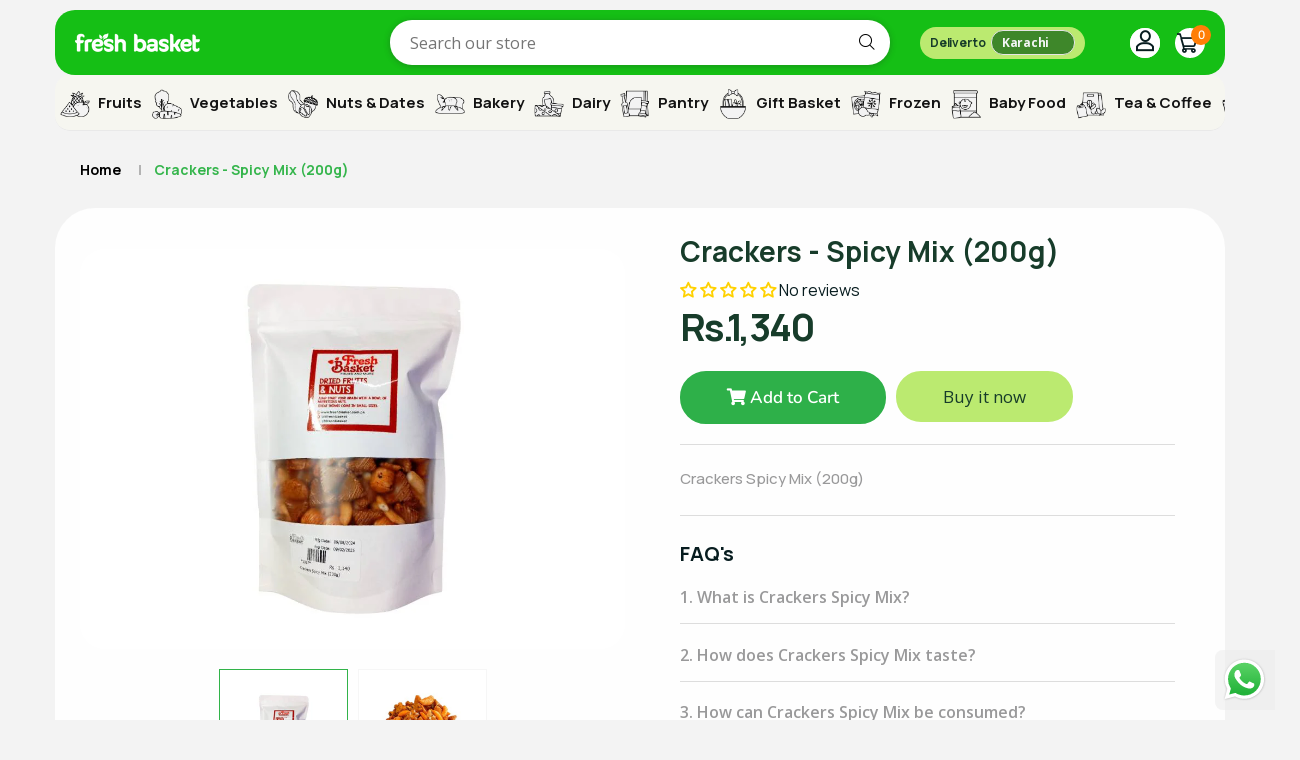

--- FILE ---
content_type: text/html; charset=utf-8
request_url: https://freshbasket.com.pk/products/crackers-spicy-mix-200g
body_size: 114666
content:
<!doctype html>
<!--[if IE 9]> <html class="ie9 no-js supports-no-cookies" lang="en"> <![endif]-->
<!--[if (gt IE 9)|!(IE)]><!--> <html class="no-js supports-no-cookies" lang="en"> <!--<![endif]-->

<head>

  <!-- Google tag (gtag.js) -->
<!-- <script async src="https://www.googletagmanager.com/gtag/js?id=GT-TX2STX92"></script>
<script>
  window.dataLayer = window.dataLayer || [];
  function gtag(){dataLayer.push(arguments);}
  gtag('js', new Date());

  gtag('config', 'GT-TX2STX92');
</script> -->

<!-- starapps_core_start -->
<!-- This code is automatically managed by StarApps Studio -->
<!-- Please contact support@starapps.studio for any help -->
<!-- File location: snippets/starapps-core.liquid -->
<script type="text/javascript" src="https://assets-cdn.starapps.studio/apps/vsk/fresh-basket-3195/script-53111-1687669407.js?shop=fresh-basket-3195.myshopify.com" async></script>


<!-- VSK_PRE_APP_HIDE_CODE -->

<!-- VSK_PRE_APP_HIDE_CODE_END -->
    




<script type="application/json" sa-language-info="true" data-no-instant="true">{"current_language":"en", "default_language":"en", "money_format":"Rs.{{amount_no_decimals}}"}</script>

    
<!-- starapps_core_end -->

<!-- Event snippet for Purchase - Shopify KHI conversion page -->
<!-- <script>
  gtag('event', 'conversion', {
      'send_to': 'AW-707167285/7J9sCPb9w44ZELWImtEC',
      'value': 0.0,
      'currency': 'PKR',
      'transaction_id': ''
  });
</script>
 -->
  


  <!-- Basic and Helper page needs -->
  <meta charset="utf-8">
  <meta http-equiv="X-UA-Compatible" content="IE=edge">
  <meta name="viewport" content="width=device-width,initial-scale=1">
  <meta name="theme-color" content="#071c1f">
  <link rel="canonical" href="https://freshbasket.com.pk/products/crackers-spicy-mix-200g">
  
  <link rel="preconnect" href="https://cdn.shopify.com">
  <link rel="preconnect" href="https://ajax.googleapis.com">
  <link rel="dns-prefetch" href="https://cdn.shopify.com"><link rel="shortcut icon" href="//freshbasket.com.pk/cdn/shop/files/Fresh_Basket_App_Icon_2-02-02_32x32.png?v=1753259308" type="image/png" /><!-- Title and description -->
  <title>
    Crackers - Spicy Mix (200g) &ndash; Fresh Basket</title>

  
  <meta name="description" content="Crackers Spicy Mix (200g)" />
  

  <!-- Helpers --><!-- /snippets/social-meta-tags.liquid -->


  <meta property="og:type" content="product">
  <meta property="og:title" content="Crackers - Spicy Mix (200g)">
  
    <meta property="og:image" content="http://freshbasket.com.pk/cdn/shop/files/Crackers-SpicyMix_200g_grande.jpg?v=1721819917">
    <meta property="og:image:secure_url" content="https://freshbasket.com.pk/cdn/shop/files/Crackers-SpicyMix_200g_grande.jpg?v=1721819917">
  
    <meta property="og:image" content="http://freshbasket.com.pk/cdn/shop/files/CRACKERSSPICYMIX_grande.jpg?v=1723533109">
    <meta property="og:image:secure_url" content="https://freshbasket.com.pk/cdn/shop/files/CRACKERSSPICYMIX_grande.jpg?v=1723533109">
  
  <meta property="og:description" content="Crackers Spicy Mix (200g)
">
  <meta property="og:price:amount" content="1,340">
  <meta property="og:price:currency" content="PKR">

<meta property="og:url" content="https://freshbasket.com.pk/products/crackers-spicy-mix-200g">
<meta property="og:site_name" content="Fresh Basket">




  <meta name="twitter:card" content="summary">


  <meta name="twitter:title" content="Crackers - Spicy Mix (200g)">
  <meta name="twitter:description" content="Crackers Spicy Mix (200g)
">
  <meta name="twitter:image" content="https://freshbasket.com.pk/cdn/shop/files/CRACKERSSPICYMIX_grande.jpg?v=1723533109">
  <meta name="twitter:image:width" content="600">
  <meta name="twitter:image:height" content="600">

<style data-shopify>
  

  @font-face {
  font-family: "Open Sans";
  font-weight: 400;
  font-style: normal;
  src: url("//freshbasket.com.pk/cdn/fonts/open_sans/opensans_n4.c32e4d4eca5273f6d4ee95ddf54b5bbb75fc9b61.woff2") format("woff2"),
       url("//freshbasket.com.pk/cdn/fonts/open_sans/opensans_n4.5f3406f8d94162b37bfa232b486ac93ee892406d.woff") format("woff");
}

  @font-face {
  font-family: Nunito;
  font-weight: 600;
  font-style: normal;
  src: url("//freshbasket.com.pk/cdn/fonts/nunito/nunito_n6.1a6c50dce2e2b3b0d31e02dbd9146b5064bea503.woff2") format("woff2"),
       url("//freshbasket.com.pk/cdn/fonts/nunito/nunito_n6.6b124f3eac46044b98c99f2feb057208e260962f.woff") format("woff");
}

/* ----------------------------------------------------
  Normalize    071C1F   0E292D
  ---------------------------------------------------- */
  :root {
  
  --ltn__primary-color: #071c1f;
  
  --ltn__primary-color-2: #041113;
  /* Darken */
  --ltn__primary-color-3: #133236;
  /* Lighten */
  
  --ltn__secondary-color: #31b349;
  
  --ltn__secondary-color-2: #cb3421;
  /* Darken */
  --ltn__secondary-color-3: #fb412a;
  /* Lighten */
  --ltn__heading-color: #071c1f;
  --ltn__paragraph-color: #071c1f;
  
  
  --ltn__heading-font: Nunito, sans-serif;
  --ltn__body-font: "Open Sans", sans-serif;
  
  
  /* Footer ACD2D8 8CB2B2  */
  --ltn__color-1: #8cb2b2;
  --ltn__color-2: #ACD2D8;
  --ltn__color-3: #A3BCC0;
  --ltn__color-4: #84A2A6;
  /* Gradient Colors */
  --gradient-color-1: linear-gradient(90deg, rgba(242,139,194,1) 0%, rgba(216,177,242,1) 50%);
  --gradient-color-2: linear-gradient(to top, rgba(7,28,31,0) 0%, rgba(7,28,31,1) 90%);
  --gradient-color-3: linear-gradient(to bottom, rgba(7,28,31,0) 0%, rgba(7,28,31,1) 90%);
  --gradient-color-4: linear-gradient(to top, rgba(242,246,247,0) 0%, rgba(242,246,247,1) 90%);
  /* Background Colors */
  --section-bg-1: #F2F6F7;
  /* White */
  --section-bg-2: #071c1f;
  /* Black */
  /* Border Colors */
  --border-color-1: #e5eaee;
  /* White */
  --border-color-2: #1e2021;
  /* Black */
  --border-color-3: #576466;
  /* Black */
  --border-color-4: #eb6954;
  /* Red */
  --border-color-5: #bc3928;
  /* Red */
  --border-color-6: #103034;
  /* Black */
  --border-color-7: #d1dae0;
  /* White */
  --border-color-8: #f6f6f6;
  /* White */
  --border-color-9: #e4ecf2;
  /* White */
  --border-color-10: #ebeeee;
  /* White */
  --border-color-11: #ededed;
  /* White */
  --border-color-12: #e1e6ff;
  /* White */
  /* Box Shadow Colors */
  --ltn__box-shadow-1: 0 16px 32px 0 rgba(7, 28, 31, 0.1);
  --ltn__box-shadow-2: 0 0 4px rgba(0, 0, 0, 0.1);
  /* like border */
  --ltn__box-shadow-3: 0 1px 6px 0 rgba(32, 33, 36, .28);
  /* like border GGL */
  --ltn__box-shadow-4: 0 5px 20px 0 rgba(23, 44, 82, 0.1);
  --ltn__box-shadow-5: 0 8px 16px 0 rgba(93, 93, 93, 0.1);
  --ltn__box-shadow-6: 0 0 25px 2px rgba(93, 93, 93, 0.2);
  /* Common Colors */
  --black: #000000;
  --black-2: #22355B;
  --white: #fff;
  --white-2: #F2F6F7;
  --white-3: #e8edee;
  --white-4: #e6ecf0;
  --white-5: #f0f4f7;
  --white-6: #f1f1f1;
  --white-7: #F7F7F7;
  --white-8: #FAFAFA;
  --white-9: #F2F7FA;
  --red: #FF0000;
  --red-2: #f34f3f;
  --red-3: #DB483B;
  --silver: #C0C0C0;
  --gray: #808080;
  --maroon: #800000;
  --yellow: #FFFF00;
  --olive: #808000;
  --lime: #00FF00;
  --green: #008000;
  --aqua: #00FFFF;
  --teal: #008080;
  --blue: #0000FF;
  --navy: #000080;
  --fuchsia: #FF00FF;
  --purple: #800080;
  --pink: #FFC0CB;
  --nude: #ebc8b2;
  --orange: #ffa500;
  --ratings: #FFB800;
  /* social media colors */
  --facebook: #365493;
  --twitter: #3CF;
  --linkedin: #0077B5;
  --pinterest: #c8232c;
  --dribbble: #ea4c89;
  --behance: #131418;
  --google-plus: #dd4b39;
  --instagram: #e4405f;
  --vk: #3b5998;
  --wechat: #7bb32e;
  --youtube: #CB2027;
  --email: #F89A1E; }</style><!-- CSS --><link href="//freshbasket.com.pk/cdn/shop/t/33/assets/timber.css?v=62899174714960871751723307215" rel="stylesheet" type="text/css" media="all" />
<link href="//freshbasket.com.pk/cdn/shop/t/33/assets/font-icons.css?v=129503509209422516821723307215" rel="stylesheet" type="text/css" media="all" />
<link href="//freshbasket.com.pk/cdn/shop/t/33/assets/plugins.css?v=13514829268359839611723307215" rel="stylesheet" type="text/css" media="all" />

<!-- Link your style.css and responsive.css files below -->
<link href="//freshbasket.com.pk/cdn/shop/t/33/assets/style.css?v=173590167301734051251724855298" rel="stylesheet" type="text/css" media="all" />
<!-- Make your theme CSS calls here -->
<link href="//freshbasket.com.pk/cdn/shop/t/33/assets/theme-custom.css?v=119642678049110615251731831879" rel="stylesheet" type="text/css" media="all" />
<!-- Make all your dynamic CSS and Color calls here -->
<link href="//freshbasket.com.pk/cdn/shop/t/33/assets/skin-and-color.css?v=74085407030861524871723307215" rel="stylesheet" type="text/css" media="all" />
<style> .custum-add button#AddToCart {
    padding: 18px;
    border-color: #ededed;
    width: 100%;
}


.ltn__product-details-menu-2.custum-add {
    top: 60%;
    position: absolute;
    left: 0;
    right: 0;
    text-align: center;
    -webkit-transform: translateY(-90%);
    -ms-transform: translateY(-90%);
    transform: translateY(-90%);
  
    -webkit-transition: all .3s ease 0s;
    -o-transition: all .3s ease 0s;
    transition: all .3s ease 0s;
}

li.quantity-selector {
    width: 66%;
}
.ltn__product-item-3:hover .product-hover-action {
    top: 40%;
}

.cart-plus-minus {
    background: white;
    margin-right: 4px;
   width: 100%;
}


.ltn__product-item-3 .product-hover-action ul li:nth-child(2) {
    display: none;
}

button.cart-disable.theme-btn-1.btn.btn-effect-1 {
    width: 100%;
    padding: 18px;
}

@media (max-width: 767px)
{
.ltn__product-details-menu-2.custum-add {
    top: 60%;
    position: relative;
    -webkit-transform: translateY(0);
    -ms-transform: translateY(0);
    transform: translateY(0);
    visibility: visible;
}

.ltn__product-details-menu-2 ul li {
   
margin-right: 0px !important;

}

}
#simple-bundles-io-options {
  display: none;
}
</style>
<!-- Header hook for plugins -->
  <script>window.performance && window.performance.mark && window.performance.mark('shopify.content_for_header.start');</script><meta name="google-site-verification" content="g3xwIA9kt0ewOtqkYgLIdao0RDUGvOyTpqxxLJsIsEc">
<meta id="shopify-digital-wallet" name="shopify-digital-wallet" content="/74265919805/digital_wallets/dialog">
<link rel="alternate" type="application/json+oembed" href="https://freshbasket.com.pk/products/crackers-spicy-mix-200g.oembed">
<script async="async" src="/checkouts/internal/preloads.js?locale=en-PK"></script>
<script id="shopify-features" type="application/json">{"accessToken":"bd3c01dbab413e666a37bd2fc3ccf496","betas":["rich-media-storefront-analytics"],"domain":"freshbasket.com.pk","predictiveSearch":true,"shopId":74265919805,"locale":"en"}</script>
<script>var Shopify = Shopify || {};
Shopify.shop = "fresh-basket-3195.myshopify.com";
Shopify.locale = "en";
Shopify.currency = {"active":"PKR","rate":"1.0"};
Shopify.country = "PK";
Shopify.theme = {"name":"Freshbasket V2 - Powered by rad.","id":170612162877,"schema_name":"Broccoli","schema_version":"1.0.8","theme_store_id":null,"role":"main"};
Shopify.theme.handle = "null";
Shopify.theme.style = {"id":null,"handle":null};
Shopify.cdnHost = "freshbasket.com.pk/cdn";
Shopify.routes = Shopify.routes || {};
Shopify.routes.root = "/";</script>
<script type="module">!function(o){(o.Shopify=o.Shopify||{}).modules=!0}(window);</script>
<script>!function(o){function n(){var o=[];function n(){o.push(Array.prototype.slice.apply(arguments))}return n.q=o,n}var t=o.Shopify=o.Shopify||{};t.loadFeatures=n(),t.autoloadFeatures=n()}(window);</script>
<script id="shop-js-analytics" type="application/json">{"pageType":"product"}</script>
<script defer="defer" async type="module" src="//freshbasket.com.pk/cdn/shopifycloud/shop-js/modules/v2/client.init-shop-cart-sync_BdyHc3Nr.en.esm.js"></script>
<script defer="defer" async type="module" src="//freshbasket.com.pk/cdn/shopifycloud/shop-js/modules/v2/chunk.common_Daul8nwZ.esm.js"></script>
<script type="module">
  await import("//freshbasket.com.pk/cdn/shopifycloud/shop-js/modules/v2/client.init-shop-cart-sync_BdyHc3Nr.en.esm.js");
await import("//freshbasket.com.pk/cdn/shopifycloud/shop-js/modules/v2/chunk.common_Daul8nwZ.esm.js");

  window.Shopify.SignInWithShop?.initShopCartSync?.({"fedCMEnabled":true,"windoidEnabled":true});

</script>
<script>(function() {
  var isLoaded = false;
  function asyncLoad() {
    if (isLoaded) return;
    isLoaded = true;
    var urls = ["https:\/\/sdks.automizely.com\/conversions\/v1\/conversions.js?app_connection_id=bd082fbfdf124524a2b33aa31e6a31a1\u0026mapped_org_id=79a1ee570e73dd0b618cb5667cec171c_v1\u0026shop=fresh-basket-3195.myshopify.com","https:\/\/cdn.adtrace.ai\/tiktok-track.js?shop=fresh-basket-3195.myshopify.com"];
    for (var i = 0; i < urls.length; i++) {
      var s = document.createElement('script');
      s.type = 'text/javascript';
      s.async = true;
      s.src = urls[i];
      var x = document.getElementsByTagName('script')[0];
      x.parentNode.insertBefore(s, x);
    }
  };
  if(window.attachEvent) {
    window.attachEvent('onload', asyncLoad);
  } else {
    window.addEventListener('load', asyncLoad, false);
  }
})();</script>
<script id="__st">var __st={"a":74265919805,"offset":18000,"reqid":"76c3fdcc-d699-400b-8baa-e794bbd2cae6-1768953744","pageurl":"freshbasket.com.pk\/products\/crackers-spicy-mix-200g","u":"8bcf0ff0df02","p":"product","rtyp":"product","rid":9577115910461};</script>
<script>window.ShopifyPaypalV4VisibilityTracking = true;</script>
<script id="captcha-bootstrap">!function(){'use strict';const t='contact',e='account',n='new_comment',o=[[t,t],['blogs',n],['comments',n],[t,'customer']],c=[[e,'customer_login'],[e,'guest_login'],[e,'recover_customer_password'],[e,'create_customer']],r=t=>t.map((([t,e])=>`form[action*='/${t}']:not([data-nocaptcha='true']) input[name='form_type'][value='${e}']`)).join(','),a=t=>()=>t?[...document.querySelectorAll(t)].map((t=>t.form)):[];function s(){const t=[...o],e=r(t);return a(e)}const i='password',u='form_key',d=['recaptcha-v3-token','g-recaptcha-response','h-captcha-response',i],f=()=>{try{return window.sessionStorage}catch{return}},m='__shopify_v',_=t=>t.elements[u];function p(t,e,n=!1){try{const o=window.sessionStorage,c=JSON.parse(o.getItem(e)),{data:r}=function(t){const{data:e,action:n}=t;return t[m]||n?{data:e,action:n}:{data:t,action:n}}(c);for(const[e,n]of Object.entries(r))t.elements[e]&&(t.elements[e].value=n);n&&o.removeItem(e)}catch(o){console.error('form repopulation failed',{error:o})}}const l='form_type',E='cptcha';function T(t){t.dataset[E]=!0}const w=window,h=w.document,L='Shopify',v='ce_forms',y='captcha';let A=!1;((t,e)=>{const n=(g='f06e6c50-85a8-45c8-87d0-21a2b65856fe',I='https://cdn.shopify.com/shopifycloud/storefront-forms-hcaptcha/ce_storefront_forms_captcha_hcaptcha.v1.5.2.iife.js',D={infoText:'Protected by hCaptcha',privacyText:'Privacy',termsText:'Terms'},(t,e,n)=>{const o=w[L][v],c=o.bindForm;if(c)return c(t,g,e,D).then(n);var r;o.q.push([[t,g,e,D],n]),r=I,A||(h.body.append(Object.assign(h.createElement('script'),{id:'captcha-provider',async:!0,src:r})),A=!0)});var g,I,D;w[L]=w[L]||{},w[L][v]=w[L][v]||{},w[L][v].q=[],w[L][y]=w[L][y]||{},w[L][y].protect=function(t,e){n(t,void 0,e),T(t)},Object.freeze(w[L][y]),function(t,e,n,w,h,L){const[v,y,A,g]=function(t,e,n){const i=e?o:[],u=t?c:[],d=[...i,...u],f=r(d),m=r(i),_=r(d.filter((([t,e])=>n.includes(e))));return[a(f),a(m),a(_),s()]}(w,h,L),I=t=>{const e=t.target;return e instanceof HTMLFormElement?e:e&&e.form},D=t=>v().includes(t);t.addEventListener('submit',(t=>{const e=I(t);if(!e)return;const n=D(e)&&!e.dataset.hcaptchaBound&&!e.dataset.recaptchaBound,o=_(e),c=g().includes(e)&&(!o||!o.value);(n||c)&&t.preventDefault(),c&&!n&&(function(t){try{if(!f())return;!function(t){const e=f();if(!e)return;const n=_(t);if(!n)return;const o=n.value;o&&e.removeItem(o)}(t);const e=Array.from(Array(32),(()=>Math.random().toString(36)[2])).join('');!function(t,e){_(t)||t.append(Object.assign(document.createElement('input'),{type:'hidden',name:u})),t.elements[u].value=e}(t,e),function(t,e){const n=f();if(!n)return;const o=[...t.querySelectorAll(`input[type='${i}']`)].map((({name:t})=>t)),c=[...d,...o],r={};for(const[a,s]of new FormData(t).entries())c.includes(a)||(r[a]=s);n.setItem(e,JSON.stringify({[m]:1,action:t.action,data:r}))}(t,e)}catch(e){console.error('failed to persist form',e)}}(e),e.submit())}));const S=(t,e)=>{t&&!t.dataset[E]&&(n(t,e.some((e=>e===t))),T(t))};for(const o of['focusin','change'])t.addEventListener(o,(t=>{const e=I(t);D(e)&&S(e,y())}));const B=e.get('form_key'),M=e.get(l),P=B&&M;t.addEventListener('DOMContentLoaded',(()=>{const t=y();if(P)for(const e of t)e.elements[l].value===M&&p(e,B);[...new Set([...A(),...v().filter((t=>'true'===t.dataset.shopifyCaptcha))])].forEach((e=>S(e,t)))}))}(h,new URLSearchParams(w.location.search),n,t,e,['guest_login'])})(!0,!0)}();</script>
<script integrity="sha256-4kQ18oKyAcykRKYeNunJcIwy7WH5gtpwJnB7kiuLZ1E=" data-source-attribution="shopify.loadfeatures" defer="defer" src="//freshbasket.com.pk/cdn/shopifycloud/storefront/assets/storefront/load_feature-a0a9edcb.js" crossorigin="anonymous"></script>
<script data-source-attribution="shopify.dynamic_checkout.dynamic.init">var Shopify=Shopify||{};Shopify.PaymentButton=Shopify.PaymentButton||{isStorefrontPortableWallets:!0,init:function(){window.Shopify.PaymentButton.init=function(){};var t=document.createElement("script");t.src="https://freshbasket.com.pk/cdn/shopifycloud/portable-wallets/latest/portable-wallets.en.js",t.type="module",document.head.appendChild(t)}};
</script>
<script data-source-attribution="shopify.dynamic_checkout.buyer_consent">
  function portableWalletsHideBuyerConsent(e){var t=document.getElementById("shopify-buyer-consent"),n=document.getElementById("shopify-subscription-policy-button");t&&n&&(t.classList.add("hidden"),t.setAttribute("aria-hidden","true"),n.removeEventListener("click",e))}function portableWalletsShowBuyerConsent(e){var t=document.getElementById("shopify-buyer-consent"),n=document.getElementById("shopify-subscription-policy-button");t&&n&&(t.classList.remove("hidden"),t.removeAttribute("aria-hidden"),n.addEventListener("click",e))}window.Shopify?.PaymentButton&&(window.Shopify.PaymentButton.hideBuyerConsent=portableWalletsHideBuyerConsent,window.Shopify.PaymentButton.showBuyerConsent=portableWalletsShowBuyerConsent);
</script>
<script>
  function portableWalletsCleanup(e){e&&e.src&&console.error("Failed to load portable wallets script "+e.src);var t=document.querySelectorAll("shopify-accelerated-checkout .shopify-payment-button__skeleton, shopify-accelerated-checkout-cart .wallet-cart-button__skeleton"),e=document.getElementById("shopify-buyer-consent");for(let e=0;e<t.length;e++)t[e].remove();e&&e.remove()}function portableWalletsNotLoadedAsModule(e){e instanceof ErrorEvent&&"string"==typeof e.message&&e.message.includes("import.meta")&&"string"==typeof e.filename&&e.filename.includes("portable-wallets")&&(window.removeEventListener("error",portableWalletsNotLoadedAsModule),window.Shopify.PaymentButton.failedToLoad=e,"loading"===document.readyState?document.addEventListener("DOMContentLoaded",window.Shopify.PaymentButton.init):window.Shopify.PaymentButton.init())}window.addEventListener("error",portableWalletsNotLoadedAsModule);
</script>

<script type="module" src="https://freshbasket.com.pk/cdn/shopifycloud/portable-wallets/latest/portable-wallets.en.js" onError="portableWalletsCleanup(this)" crossorigin="anonymous"></script>
<script nomodule>
  document.addEventListener("DOMContentLoaded", portableWalletsCleanup);
</script>

<link id="shopify-accelerated-checkout-styles" rel="stylesheet" media="screen" href="https://freshbasket.com.pk/cdn/shopifycloud/portable-wallets/latest/accelerated-checkout-backwards-compat.css" crossorigin="anonymous">
<style id="shopify-accelerated-checkout-cart">
        #shopify-buyer-consent {
  margin-top: 1em;
  display: inline-block;
  width: 100%;
}

#shopify-buyer-consent.hidden {
  display: none;
}

#shopify-subscription-policy-button {
  background: none;
  border: none;
  padding: 0;
  text-decoration: underline;
  font-size: inherit;
  cursor: pointer;
}

#shopify-subscription-policy-button::before {
  box-shadow: none;
}

      </style>

<script>window.performance && window.performance.mark && window.performance.mark('shopify.content_for_header.end');</script>
<!-- /snippets/oldIE-js.liquid -->


<!--[if lt IE 9]>
<script src="//cdnjs.cloudflare.com/ajax/libs/html5shiv/3.7.2/html5shiv.min.js" type="text/javascript"></script>
<script src="//freshbasket.com.pk/cdn/shop/t/33/assets/respond.min.js?v=52248677837542619231723307215" type="text/javascript"></script>
<link href="//freshbasket.com.pk/cdn/shop/t/33/assets/respond-proxy.html" id="respond-proxy" rel="respond-proxy" />
<link href="//freshbasket.com.pk/search?q=c8add46c51d4592ee5dbd77dda968541" id="respond-redirect" rel="respond-redirect" />
<script src="//freshbasket.com.pk/search?q=c8add46c51d4592ee5dbd77dda968541" type="text/javascript"></script>
<![endif]-->

<!-- JS --><!-- Your update file include here -->
<script src="//freshbasket.com.pk/cdn/shop/t/33/assets/core.js?v=48692779101817421271723307215"></script><script>
  // Qty hide functionality
  function hideQtybtn(){
  jQuery('.ltn__product-item').on('mouseleave'||'mouseout',function(){ 
    // console.log(  jQuery(this).find('.qty-actions-btn'))
    if(jQuery(this).find('.quantity-selector').hasClass('show')){
        jQuery(this).find('.qty-actions-btn').show();
      jQuery(this).find('.quantity-selector').removeClass('show')
  }
})
}

// Variant Switch Function
 function variantSwitch(){
    jQuery('.ltn__product-item .product-variant-option .swatch-element').find('input').on('change',function(){
      // console.log(jQuery(this))
    let product_id=jQuery(this).attr('name');
    var id = jQuery(this).val();
    var button = jQuery('#'+product_id+' button');
    jQuery('#'+product_id+' .product-price span').html(jQuery(this).attr('data-price'))
    jQuery('#'+product_id+' .quantity-selector').removeClass('show');
     button.show() 
      // jQuery(this).parent().parent().parent().siblings().find('input[name="id"]').val(jQuery(this).val())
    // jQuery(this).parent().parent().parent().parent().siblings('.product-price').children('span').html(jQuery(this).attr('data-price').split(' ')[0])
    jQuery('#productSelect-'+product_id).val(id);
            var currentQty = 1;
        Shopify.getCart(function(cart){
        let items=cart.items;
          if(items.length){
            currentQty = items.filter(item=>item.id==id)[0]?.quantity;
            if(currentQty){
               jQuery('#'+product_id+' .cart-plus-minus-box').val(currentQty);
                  button.children().html(currentQty);
              button.addClass('in-cart');  
              
            }else{
              button.children().html('+');
              button.removeClass('in-cart');  
                jQuery('#'+product_id+' .cart-plus-minus-box').val(1);
            }
          }
        })
  })
 }
 let collections = [{"id":465374347581,"handle":"all-items","title":"All items","updated_at":"2025-11-10T12:28:07+05:00","body_html":"","published_at":"2023-09-21T17:13:35+05:00","sort_order":"best-selling","template_suffix":"","disjunctive":false,"rules":[{"column":"variant_price","relation":"greater_than","condition":"0"},{"column":"title","relation":"contains","condition":"TEST"}],"published_scope":"global"},{"id":490804216125,"handle":"almarai","updated_at":"2024-07-23T01:00:10+05:00","published_at":"2024-06-24T15:42:47+05:00","sort_order":"best-selling","template_suffix":"","published_scope":"global","title":"Almarai","body_html":""},{"id":449469251901,"handle":"karachi-baby-food","title":"Baby Food","updated_at":"2026-01-13T17:04:51+05:00","body_html":"","published_at":"2023-05-23T19:01:56+05:00","sort_order":"best-selling","template_suffix":"","disjunctive":false,"rules":[{"column":"tag","relation":"equals","condition":"Baby Food"}],"published_scope":"web"},{"id":449469710653,"handle":"karachi-baby-food-ellas-kitchen","title":"Baby Food\/Ella's Kitchen","updated_at":"2025-11-09T17:08:52+05:00","body_html":"\u003cp\u003e\u003cspan\u003eAt Ella's Kitchen, we know how important it is for all little ones to grow up loving good food! That's why, along with our scrummy foods, we've got lots of fun activities, yummy recipes, top tips and more to help your little one enjoy mealtimes.\u003c\/span\u003e\u003c\/p\u003e","published_at":"2023-05-23T19:02:05+05:00","sort_order":"best-selling","template_suffix":"","disjunctive":false,"rules":[{"column":"tag","relation":"equals","condition":"Ella's Kitchen"}],"published_scope":"global","image":{"created_at":"2024-01-01T22:48:52+05:00","alt":null,"width":500,"height":500,"src":"\/\/freshbasket.com.pk\/cdn\/shop\/collections\/Ella_s_Kitchen.png?v=1709659033"}},{"id":449469284669,"handle":"karachi-baby-food-gerber","title":"Baby Food\/Gerber","updated_at":"2026-01-13T14:53:17+05:00","body_html":"","published_at":"2023-05-23T19:01:56+05:00","sort_order":"best-selling","template_suffix":"","disjunctive":false,"rules":[{"column":"tag","relation":"equals","condition":"Baby Food\/Gerber"}],"published_scope":"web","image":{"created_at":"2024-01-01T22:49:13+05:00","alt":null,"width":500,"height":500,"src":"\/\/freshbasket.com.pk\/cdn\/shop\/collections\/Gerber.png?v=1709659118"}},{"id":494445297981,"handle":"back-to-school-essentials","updated_at":"2026-01-20T17:10:10+05:00","published_at":"2024-08-12T16:13:56+05:00","sort_order":"best-selling","template_suffix":"","published_scope":"global","title":"Back To School Essentials","body_html":"\u003cp\u003ePantry\/Back To School Essentials\u003c\/p\u003e\n\u003c!----\u003e","image":{"created_at":"2024-10-17T16:38:55+05:00","alt":null,"width":836,"height":836,"src":"\/\/freshbasket.com.pk\/cdn\/shop\/collections\/Back-to-school.jpg?v=1729165136"}},{"id":449469940029,"handle":"bakery-items","title":"Bakery","updated_at":"2026-01-20T17:09:26+05:00","body_html":"\u003ch2 class=\"MsoNormal\" style=\"margin-bottom: 11.25pt; line-height: normal; mso-outline-level: 2; background: white;\"\u003e\u003cstrong\u003e\u003cspan style=\"font-size: 22.5pt; font-family: Kanit; mso-fareast-font-family: 'Times New Roman'; color: #071c1f;\"\u003eFresh Basket Bakery: A Slice of Heaven in Karachi\u003c\/span\u003e\u003c\/strong\u003e\u003c\/h2\u003e\n\u003cp class=\"MsoNormal\" style=\"margin-bottom: .25in; line-height: normal; background: white;\"\u003e\u003cspan style=\"font-size: 10.5pt; font-family: Kanit; mso-fareast-font-family: 'Times New Roman'; color: #071c1f;\"\u003eStep into the Fresh Basket Bakery and let the warm aroma of freshly baked bread and pastries transport you to a world of delicious indulgence. Our bakery combines traditional charm with a touch of French flair, offering a variety of bakery items that will surely make us your go-to bakery in Karachi.\u003c\/span\u003e\u003c\/p\u003e\n\u003ch2 class=\"MsoNormal\" style=\"margin-bottom: 11.25pt; line-height: normal; mso-outline-level: 3; background: white;\"\u003e\n\u003cstrong\u003e\u003cspan style=\"font-size: 18.0pt; font-family: Kanit; mso-fareast-font-family: 'Times New Roman'; color: #071c1f;\"\u003eIndulge\u003c\/span\u003e\u003c\/strong\u003e\u003cspan style=\"font-size: 18.0pt; font-family: Kanit; mso-fareast-font-family: 'Times New Roman'; color: #071c1f;\"\u003e \u003cstrong\u003ein\u003c\/strong\u003e \u003c\/span\u003e\u003cstrong\u003e\u003cspan style=\"font-size: 18.0pt; font-family: Kanit; mso-fareast-font-family: 'Times New Roman'; color: #071c1f;\"\u003eArtisanal Breads and Pastries at Our Bakery\u003c\/span\u003e\u003c\/strong\u003e\n\u003c\/h2\u003e\n\u003cp class=\"MsoNormal\" style=\"margin-bottom: .25in; line-height: normal; background: white;\"\u003e\u003cspan style=\"font-size: 10.5pt; font-family: Kanit; mso-fareast-font-family: 'Times New Roman'; color: #071c1f;\"\u003eIn the heart of Karachi, our Bakery brings you an array of artisanal breads, each a masterpiece of crust and crumb. From the classic baguette to the rustic sourdough, our breads are crafted with passion and baked to perfection. Paired with them, our pastries are the epitome of indulgence, flaky, buttery, and absolutely divine.\u003c\/span\u003e\u003c\/p\u003e\n\u003ch2 class=\"MsoNormal\" style=\"margin-bottom: 11.25pt; line-height: normal; mso-outline-level: 3; background: white;\"\u003e\u003cstrong\u003e\u003cspan style=\"font-size: 18.0pt; font-family: Kanit; mso-fareast-font-family: 'Times New Roman'; color: #071c1f;\"\u003eYour Search for the 'Best Bakery Near Me' Ends Here\u003c\/span\u003e\u003c\/strong\u003e\u003c\/h2\u003e\n\u003cp class=\"MsoNormal\" style=\"margin-bottom: .25in; line-height: normal; background: white;\"\u003e\u003cspan style=\"font-size: 10.5pt; font-family: Kanit; mso-fareast-font-family: 'Times New Roman'; color: #071c1f;\"\u003eYour quest for the 'best bakery near me' concludes at Fresh Basket. We pride ourselves on our commitment to freshness and quality, ensuring that every bite you take is a testament to our dedication. Whether you're looking for the nearest bakery to grab a quick bite or a bakery shop near me for your daily bread, Fresh Basket is your destination for the finest baked goods in town.\u003c\/span\u003e\u003c\/p\u003e\n\u003ch2 class=\"MsoNormal\" style=\"margin-bottom: 11.25pt; line-height: normal; mso-outline-level: 2; background: white;\"\u003e\u003cstrong\u003e\u003cspan style=\"font-size: 22.5pt; font-family: Kanit; mso-fareast-font-family: 'Times New Roman'; color: #071c1f;\"\u003eDiscover Our Wide Range of Bakery Items\u003c\/span\u003e\u003c\/strong\u003e\u003c\/h2\u003e\n\u003cp class=\"MsoNormal\" style=\"margin-bottom: .25in; line-height: normal; background: white;\"\u003e\u003cspan style=\"font-size: 10.5pt; font-family: Kanit; mso-fareast-font-family: 'Times New Roman'; color: #071c1f;\"\u003eFresh Basket Bakery offers a delightful assortment of baked goods to satisfy any craving. Our shelves are filled with a variety of items, each made with the highest quality ingredients and a dash of love.\u003c\/span\u003e\u003c\/p\u003e\n\u003ch2 class=\"MsoNormal\" style=\"margin-bottom: 11.25pt; line-height: normal; mso-outline-level: 3; background: white;\"\u003e\u003cstrong\u003e\u003cspan style=\"font-size: 18.0pt; font-family: Kanit; mso-fareast-font-family: 'Times New Roman'; color: #071c1f;\"\u003eFrom Classic Breads to Decadent Desserts: Our Bakery Offerings\u003c\/span\u003e\u003c\/strong\u003e\u003c\/h2\u003e\n\u003cp class=\"MsoNormal\" style=\"margin-bottom: .25in; line-height: normal; background: white;\"\u003e\u003cspan style=\"font-size: 10.5pt; font-family: Kanit; mso-fareast-font-family: 'Times New Roman'; color: #071c1f;\"\u003eOur bakery is a treasure trove of flavors, featuring everything from hearty, whole-grain loaves to sweet, delectable treats. Savor the simple pleasure of a perfectly baked croissant, or delight in the rich, intricate layers of our signature cakes. Whether you're seeking comfort food or a sophisticated snack, our bakery items are sure to please.\u003c\/span\u003e\u003c\/p\u003e\n\u003ch2 class=\"MsoNormal\" style=\"margin-bottom: 11.25pt; line-height: normal; mso-outline-level: 3; background: white;\"\u003e\u003cstrong\u003e\u003cspan style=\"font-size: 18.0pt; font-family: Kanit; mso-fareast-font-family: 'Times New Roman'; color: #071c1f;\"\u003eExplore the Freshness of Our Daily Baked Goods\u003c\/span\u003e\u003c\/strong\u003e\u003c\/h2\u003e\n\u003cp class=\"MsoNormal\" style=\"margin-bottom: .25in; line-height: normal; background: white;\"\u003e\u003cspan style=\"font-size: 10.5pt; font-family: Kanit; mso-fareast-font-family: 'Times New Roman'; color: #071c1f;\"\u003eAt Fresh Basket, we understand that the freshness of our bakery items is paramount. That's why we bake in small batches throughout the day, ensuring that every pastry, bread, or cake you choose is as fresh as possible. Step into our store and be greeted by the sight of our bakers pulling the latest batch from the oven, ready for you to enjoy.\u003c\/span\u003e\u003c\/p\u003e\n\u003ch2 class=\"MsoNormal\" style=\"margin-bottom: 11.25pt; line-height: normal; mso-outline-level: 2; background: white;\"\u003e\u003cstrong\u003e\u003cspan style=\"font-size: 22.5pt; font-family: Kanit; mso-fareast-font-family: 'Times New Roman'; color: #071c1f;\"\u003eBakery Near Me: Conveniently Located in Karachi\u003c\/span\u003e\u003c\/strong\u003e\u003c\/h2\u003e\n\u003cp class=\"MsoNormal\" style=\"margin-bottom: .25in; line-height: normal; background: white;\"\u003e\u003cspan style=\"font-size: 10.5pt; font-family: Kanit; mso-fareast-font-family: 'Times New Roman'; color: #071c1f;\"\u003eNo matter where you are in Karachi, a Fresh Basket bakery isn't far away. Our convenient locations and exceptional baked goods make us the easy choice when you're searching for a 'bakery near me' for your daily bread or a special treat.\u003c\/span\u003e\u003c\/p\u003e\n\u003ch2 class=\"MsoNormal\" style=\"margin-bottom: 11.25pt; line-height: normal; mso-outline-level: 3; background: white;\"\u003e\u003cstrong\u003e\u003cspan style=\"font-size: 18.0pt; font-family: Kanit; mso-fareast-font-family: 'Times New Roman'; color: #071c1f;\"\u003eThe Nearest Bakery with a Heart for Artisanal Baking\u003c\/span\u003e\u003c\/strong\u003e\u003c\/h2\u003e\n\u003cp class=\"MsoNormal\" style=\"margin-bottom: .25in; line-height: normal; background: white;\"\u003e\u003cspan style=\"font-size: 10.5pt; font-family: Kanit; mso-fareast-font-family: 'Times New Roman'; color: #071c1f;\"\u003eFresh Basket takes pride in being the nearest bakery that doesn't compromise on the artisanal quality of our baked delights. Each location is a cozy haven where the timeless art of baking meets modern convenience, ensuring that you don't have to travel far for authentic, handcrafted baked goods.\u003c\/span\u003e\u003c\/p\u003e\n\u003ch2 class=\"MsoNormal\" style=\"margin-bottom: 11.25pt; line-height: normal; mso-outline-level: 3; background: white;\"\u003e\u003cstrong\u003e\u003cspan style=\"font-size: 18.0pt; font-family: Kanit; mso-fareast-font-family: 'Times New Roman'; color: #071c1f;\"\u003eWhy Our Bakery Shop Is Your New Favorite Spot\u003c\/span\u003e\u003c\/strong\u003e\u003c\/h2\u003e\n\u003cp class=\"MsoNormal\" style=\"margin-bottom: .25in; line-height: normal; background: white;\"\u003e\u003cspan style=\"font-size: 10.5pt; font-family: Kanit; mso-fareast-font-family: 'Times New Roman'; color: #071c1f;\"\u003eOur bakery shop is more than just a place to pick up a loaf of bread; it's where memories are made and traditions are kept alive. Whether it's the smell of fresh pastries in the morning or the sight of golden loaves lining the shelves, we strive to make our bakery a place that feels like home. With a commitment to community and craft, Fresh Basket is poised to become your new favorite bakery spot in Karachi.\u003c\/span\u003e\u003c\/p\u003e\n\u003ch2 class=\"MsoNormal\" style=\"margin-bottom: 11.25pt; line-height: normal; mso-outline-level: 2; background: white;\"\u003e\u003cstrong\u003e\u003cspan style=\"font-size: 22.5pt; font-family: Kanit; mso-fareast-font-family: 'Times New Roman'; color: #071c1f;\"\u003eThe Essence of Bakery: An Experience Unlike Any Other\u003c\/span\u003e\u003c\/strong\u003e\u003c\/h2\u003e\n\u003cp class=\"MsoNormal\" style=\"margin-bottom: .25in; line-height: normal; background: white;\"\u003e\u003cspan style=\"font-size: 10.5pt; font-family: Kanit; mso-fareast-font-family: 'Times New Roman'; color: #071c1f;\"\u003eFresh Basket's Bakery selection brings a touch of Parisian elegance to Karachi. We offer an array of authentic Bakery items that celebrate the art of French baking.\u003c\/span\u003e\u003c\/p\u003e\n\u003ch2 class=\"MsoNormal\" style=\"margin-bottom: 11.25pt; line-height: normal; mso-outline-level: 3; background: white;\"\u003e\u003cstrong\u003e\u003cspan style=\"font-size: 18.0pt; font-family: Kanit; mso-fareast-font-family: 'Times New Roman'; color: #071c1f;\"\u003eA Taste of France: Our Specialty Bakery Items\u003c\/span\u003e\u003c\/strong\u003e\u003c\/h2\u003e\n\u003cp class=\"MsoNormal\" style=\"margin-bottom: .25in; line-height: normal; background: white;\"\u003e\u003cspan style=\"font-size: 10.5pt; font-family: Kanit; mso-fareast-font-family: 'Times New Roman'; color: #071c1f;\"\u003eIndulge in the delicate pastries and robust breads that are staples in French cuisine. Our selection includes flaky croissants, buttery brioche, and the iconic baguette—all made according to traditional recipes and techniques. Each bite takes you on a journey to the cobblestone streets of France, where the bakery is not just a shop but an essential part of the community.\u003c\/span\u003e\u003c\/p\u003e\n\u003ch2 class=\"MsoNormal\" style=\"margin-bottom: 11.25pt; line-height: normal; mso-outline-level: 3; background: white;\"\u003e\u003cstrong\u003e\u003cspan style=\"font-size: 18.0pt; font-family: Kanit; mso-fareast-font-family: 'Times New Roman'; color: #071c1f;\"\u003eMastering the Craft: The Secret Behind Our Bakery Delights\u003c\/span\u003e\u003c\/strong\u003e\u003c\/h2\u003e\n\u003cp class=\"MsoNormal\" style=\"margin-bottom: .25in; line-height: normal; background: white;\"\u003e\u003cspan style=\"font-size: 10.5pt; font-family: Kanit; mso-fareast-font-family: 'Times New Roman'; color: #071c1f;\"\u003eThe secret to our Bakery's delights lies in the mastery of the craft. Our skilled bakers use only the finest ingredients, from premium flour to artisanal butter, and adhere to time-honored methods that have been passed down through generations. This dedication to the craft ensures that every item we bake meets the high standards of quality and taste that define French baking.\u003c\/span\u003e\u003c\/p\u003e\n\u003ch2 class=\"MsoNormal\" style=\"margin-bottom: 11.25pt; line-height: normal; mso-outline-level: 2; background: white;\"\u003e\u003cstrong\u003e\u003cspan style=\"font-size: 22.5pt; font-family: Kanit; mso-fareast-font-family: 'Times New Roman'; color: #071c1f;\"\u003eBakeries in Karachi: Why Fresh Basket Stands Out\u003c\/span\u003e\u003c\/strong\u003e\u003c\/h2\u003e\n\u003cp class=\"MsoNormal\" style=\"margin-bottom: .25in; line-height: normal; background: white;\"\u003e\u003cspan style=\"font-size: 10.5pt; font-family: Kanit; mso-fareast-font-family: 'Times New Roman'; color: #071c1f;\"\u003eIn a city brimming with culinary diversity, Fresh Basket sets itself apart as a leader among bakeries in Karachi. Our dedication to excellence in baking has earned us a reputation as one of the finest in the city.\u003c\/span\u003e\u003c\/p\u003e\n\u003ch2 class=\"MsoNormal\" style=\"margin-bottom: 11.25pt; line-height: normal; mso-outline-level: 3; background: white;\"\u003e\u003cstrong\u003e\u003cspan style=\"font-size: 18.0pt; font-family: Kanit; mso-fareast-font-family: 'Times New Roman'; color: #071c1f;\"\u003eCommitted to Quality: Our Promise as One of the Best Bakeries in Karachi\u003c\/span\u003e\u003c\/strong\u003e\u003c\/h2\u003e\n\u003cp class=\"MsoNormal\" style=\"margin-bottom: .25in; line-height: normal; background: white;\"\u003e\u003cspan style=\"font-size: 10.5pt; font-family: Kanit; mso-fareast-font-family: 'Times New Roman'; color: #071c1f;\"\u003eAt Fresh Basket, our promise goes beyond just serving baked goods; it's about delivering an experience that speaks of our commitment to quality. We source our ingredients meticulously and bake with precision, ensuring that each item that comes out of our ovens is a testament to our status as one of the best bakeries in Karachi.\u003c\/span\u003e\u003c\/p\u003e\n\u003ch2 class=\"MsoNormal\" style=\"margin-bottom: 11.25pt; line-height: normal; mso-outline-level: 3; background: white;\"\u003e\u003cstrong\u003e\u003cspan style=\"font-size: 18.0pt; font-family: Kanit; mso-fareast-font-family: 'Times New Roman'; color: #071c1f;\"\u003eFreshness in Every Bite: How We Maintain the Highest Standards\u003c\/span\u003e\u003c\/strong\u003e\u003c\/h2\u003e\n\u003cp class=\"MsoNormal\" style=\"margin-bottom: .25in; line-height: normal; background: white;\"\u003e\u003cspan style=\"font-size: 10.5pt; font-family: Kanit; mso-fareast-font-family: 'Times New Roman'; color: #071c1f;\"\u003eThe cornerstone of our bakery's promise is the guarantee of freshness. We bake throughout the day in response to the rhythms of our customers' needs, maintaining a cycle that ensures you only get the freshest products, whether it's the crack of dawn or the closing of day. Our practices set us apart and keep our customers coming back for that unmatched taste of freshness.\u003c\/span\u003e\u003c\/p\u003e\n\u003c!----\u003e","published_at":"2023-05-23T19:02:10+05:00","sort_order":"best-selling","template_suffix":"","disjunctive":true,"rules":[{"column":"tag","relation":"equals","condition":"Category_KARACHI\/Pantry\/Bakery"},{"column":"tag","relation":"equals","condition":"Cookies, Cakes \u0026 Muffins"}],"published_scope":"web","image":{"created_at":"2024-01-01T23:12:24+05:00","alt":null,"width":1000,"height":1001,"src":"\/\/freshbasket.com.pk\/cdn\/shop\/collections\/Bakery.png?v=1727687045"}},{"id":485557272893,"handle":"bakery-bread-loafs","title":"Bakery\/Bread \u0026 Loafs","updated_at":"2026-01-20T17:09:26+05:00","body_html":"\u003ch2\u003e\u003cstrong\u003eExplore the World of Breads at Fresh Basket\u003c\/strong\u003e\u003c\/h2\u003e\n\u003cp class=\"MsoNormal\"\u003eStep into Fresh Basket to discover a world of freshly baked breads, each with unique textures and flavors. From everyday staples to exotic varieties, our bakery offers something for everyone, ensuring top quality at the best prices in Pakistan.\u003c\/p\u003e\n\u003ch2\u003e\u003cstrong\u003eDiscover Our Wide Range of Breads: From Sourdough to Pita\u003c\/strong\u003e\u003c\/h2\u003e\n\u003cp class=\"MsoNormal\"\u003eOur selection spans across a variety of bread types to cater to diverse tastes and dietary needs. Enjoy the classic crunch of Sourdough Bread, the soft, pocketed goodness of Pita Bread, or the versatile Tortilla Breads perfect for wraps. Each type is crafted using traditional methods and the finest ingredients to bring you the authentic tastes and textures you love.\u003c\/p\u003e\n\u003ch2\u003e\u003cstrong\u003eFresh and Affordable: Bread Prices in Karachi\u003c\/strong\u003e\u003c\/h2\u003e\n\u003cp class=\"MsoNormal\"\u003eAt Fresh Basket, we believe in providing our customers with affordable quality. Whether you're buying a basic loaf of bread or indulging in a specialty croissant bread, you'll find our prices competitive and transparent. We strive to keep our bread prices in Karachi accessible, ensuring that every family can enjoy our delicious and wholesome breads every day.\u003c\/p\u003e\n\u003ch3\u003e\u003cstrong\u003eTraditional and Specialty Breads\u003c\/strong\u003e\u003c\/h3\u003e\n\u003cp class=\"MsoNormal\"\u003eFresh Basket is proud to offer a broad selection of both traditional and specialty breads, catering to the diverse tastes and preferences of our customers.\u003c\/p\u003e\n\u003ch3\u003e\u003cstrong\u003eLoaf of Bread and Bread Loaf: Our Staples\u003c\/strong\u003e\u003c\/h3\u003e\n\u003cp class=\"MsoNormal\"\u003eOur staple bread loaves are the backbone of our bakery offerings. Each loaf is baked fresh daily, using only the finest ingredients to ensure the perfect balance of taste and texture. Whether you prefer a simple White Bread Loaf or a hearty Whole Wheat Bread, our loaves are ideal for sandwiches, toast, or to accompany a meal.\u003c\/p\u003e\n\u003ch3\u003e\u003cstrong\u003eSpecialty Breads: Pita, Tortilla, and Sourdough\u003c\/strong\u003e\u003c\/h3\u003e\n\u003cp class=\"MsoNormal\"\u003eFor those looking to explore beyond traditional options, we offer a variety of specialty breads. Our Pita Bread is soft and perfect for stuffing with your favorite fillings, making it a versatile choice for any meal. Tortilla Breads are a must-have for creating delicious wraps and tacos, offering a lighter alternative. And for the artisan bread lovers, our Sourdough Bread features a distinctive tangy flavor and chewy texture that is the result of a slow fermentation process, highlighting the art and science of traditional baking.\u003c\/p\u003e\n\u003ch3\u003e\n\u003cstrong\u003e\u003cspan style=\"mso-bidi-font-weight: bold;\"\u003eHealth and Nutrition: Whole Grain and Whole Wheat Options\u003c\/span\u003e\u003c\/strong\u003e\u003cspan style=\"font-weight: normal; mso-bidi-font-weight: bold;\"\u003e\u003c\/span\u003e\n\u003c\/h3\u003e\n\u003cp class=\"MsoNormal\"\u003eFresh Basket is committed to promoting a healthy lifestyle through our range of whole grain and whole wheat bread options, packed with natural goodness to benefit your overall health.\u003c\/p\u003e\n\u003ch3\u003e\n\u003cstrong\u003e\u003cspan style=\"mso-bidi-font-weight: bold;\"\u003eBenefits of Whole \u003c\/span\u003eGrain\u003cspan style=\"mso-bidi-font-weight: bold;\"\u003e and Whole Wheat Bread\u003c\/span\u003e\u003c\/strong\u003e\u003cspan style=\"font-weight: normal; mso-bidi-font-weight: bold;\"\u003e\u003c\/span\u003e\n\u003c\/h3\u003e\n\u003cp class=\"MsoNormal\"\u003eChoosing whole grain and whole wheat breads can significantly enhance your dietary fiber intake, which is crucial for digestive health. These breads are also richer in nutrients such as iron, magnesium, and B vitamins compared to their refined counterparts. Regular consumption can help improve heart health, reduce the risk of chronic diseases, and aid in maintaining a healthy weight.\u003c\/p\u003e\n\u003ch3\u003e\n\u003cstrong\u003e\u003cspan style=\"mso-bidi-font-weight: bold;\"\u003eChoosing the Right Bread for Your Health\u003c\/span\u003e\u003c\/strong\u003e\u003cspan style=\"font-weight: normal; mso-bidi-font-weight: bold;\"\u003e\u003c\/span\u003e\n\u003c\/h3\u003e\n\u003cp class=\"MsoNormal\"\u003eWith a variety of whole grain and whole wheat options available, it can be challenging to choose the right bread for your dietary needs. Fresh Basket offers expert advice to help you select the best option based on your health goals. Whether you're looking for low-calorie options, high-fiber content, or breads with specific nutritional profiles, our knowledgeable staff is here to guide you. We also provide information on how each type of bread can fit into your balanced diet, ensuring you make the most healthful choices for you and your family.\u003c\/p\u003e\n\u003ch3\u003e\n\u003cstrong\u003e\u003cspan style=\"mso-bidi-font-weight: bold;\"\u003eBread Pricing \u003c\/span\u003eand\u003cspan style=\"mso-bidi-font-weight: bold;\"\u003e Value\u003c\/span\u003e\u003c\/strong\u003e\u003cspan style=\"font-weight: normal; mso-bidi-font-weight: bold;\"\u003e\u003c\/span\u003e\n\u003c\/h3\u003e\n\u003cp class=\"MsoNormal\"\u003eAt Fresh Basket, we understand that providing value for money is as important as offering high-quality products. Our pricing strategy ensures that you get the best bread at the best price.\u003c\/p\u003e\n\u003ch3\u003e\u003cstrong\u003e\u003cspan style=\"mso-bidi-font-weight: bold;\"\u003eUnderstanding \u003c\/span\u003eBread\u003cspan style=\"mso-bidi-font-weight: bold;\"\u003e Prices in Karachi\u003c\/span\u003e\u003c\/strong\u003e\u003c\/h3\u003e\n\u003cp class=\"MsoNormal\"\u003eWe maintain competitive pricing on our range of breads, including both everyday staples and specialty items. By sourcing ingredients directly and optimizing our baking processes, we manage to keep our costs down and pass these savings onto our customers. Whether you are purchasing a basic loaf or a gourmet sourdough, you will find that our prices reflect our commitment to affordability without compromising on quality.\u003c\/p\u003e\n\u003ch3\u003e\u003cstrong\u003e\u003cspan style=\"mso-bidi-font-weight: bold;\"\u003eCost-Effective Choices: Bread Crumbs Price in Karachi\u003c\/span\u003e\u003c\/strong\u003e\u003c\/h3\u003e\n\u003cp class=\"MsoNormal\"\u003eIn addition to our fresh loaves, we offer cost-effective options like bread crumbs, which are perfect for cooking and provide a budget-friendly way to add texture and flavor to your meals. Our bread crumbs are priced to offer great value, helping you extend the culinary use of bread beyond sandwiches and toast. Check out our prices to see how our bread crumbs can be an economical addition to your kitchen staples.\u003c\/p\u003e\n\u003ch3\u003e\n\u003cstrong\u003e\u003cspan style=\"mso-bidi-font-weight: bold;\"\u003eThe Art of Bread Making\u003c\/span\u003e\u003c\/strong\u003e\u003cspan style=\"font-weight: normal; mso-bidi-font-weight: bold;\"\u003e\u003c\/span\u003e\n\u003c\/h3\u003e\n\u003cp class=\"MsoNormal\"\u003eFresh Basket takes pride in the craft of bread making, combining traditional techniques with modern innovations to produce breads of exceptional quality and flavor.\u003c\/p\u003e\n\u003ch3\u003e\n\u003cstrong\u003e\u003cspan style=\"mso-bidi-font-weight: bold;\"\u003eCrafting the Perfect \u003c\/span\u003eFrench\u003cspan style=\"mso-bidi-font-weight: bold;\"\u003e Croissant: Techniques and Ingredients\u003c\/span\u003e\u003c\/strong\u003e\u003cspan style=\"font-weight: normal; mso-bidi-font-weight: bold;\"\u003e\u003c\/span\u003e\n\u003c\/h3\u003e\n\u003cp class=\"MsoNormal\"\u003eAt Fresh Basket, the creation of our French croissants involves meticulous attention to detail. From selecting the finest flour and high-quality butter to mastering the lamination process, each step is crucial. Our bakers use a traditional French method that includes multiple layers of dough and butter, cold resting periods, and precise baking times to achieve the perfect flaky texture and rich flavor that croissants are famous for.\u003c\/p\u003e\n\u003ch3\u003e\n\u003cstrong\u003e\u003cspan style=\"mso-bidi-font-weight: bold;\"\u003eFrom Dough to Perfection: The Journey of Our Croissants\u003c\/span\u003e\u003c\/strong\u003e\u003cspan style=\"font-weight: normal; mso-bidi-font-weight: bold;\"\u003e\u003c\/span\u003e\n\u003c\/h3\u003e\n\u003cp class=\"MsoNormal\"\u003eThe journey from dough to a perfectly baked croissant is both an art and a science. It begins with mixing the dough to the right consistency, followed by careful layering with butter. After shaping and proofing, the croissants are baked at just the right temperature to ensure they rise beautifully and develop a golden, crispy exterior while remaining soft and airy inside. This careful process ensures that each croissant we produce meets the high standards our customers expect from Fresh Basket.\u003c\/p\u003e\n\u003ch3\u003e\n\u003cstrong\u003e\u003cspan style=\"mso-bidi-font-weight: bold;\"\u003eBaking Techniques and Ingredients\u003c\/span\u003e\u003c\/strong\u003e\u003cspan style=\"font-weight: normal; mso-bidi-font-weight: bold;\"\u003e\u003c\/span\u003e\n\u003c\/h3\u003e\n\u003cp class=\"MsoNormal\"\u003eAt Fresh Basket, we cherish the traditional art of baking while incorporating the best of modern techniques and high-quality ingredients to ensure each loaf meets our high standards.\u003c\/p\u003e\n\u003ch3\u003e\n\u003cstrong\u003e\u003cspan style=\"mso-bidi-font-weight: bold;\"\u003eHow We Bake Different Types of Bread\u003c\/span\u003e\u003c\/strong\u003e\u003cspan style=\"font-weight: normal; mso-bidi-font-weight: bold;\"\u003e\u003c\/span\u003e\n\u003c\/h3\u003e\n\u003cp class=\"MsoNormal\"\u003eOur diverse bread offerings—from classic whole wheat to artisan sourdough—are the result of specific baking techniques tailored to enhance the unique characteristics of each type. For instance, our sourdough bread is made using a slow fermentation process with a natural starter, which not only develops its distinct tangy flavor but also improves digestibility and nutritional profile. Our whole wheat bread, on the other hand, is baked using a technique that ensures it retains the natural sweetness and hearty texture of the whole grain.\u003c\/p\u003e\n\u003ch3\u003e\n\u003cstrong\u003e\u003cspan style=\"mso-bidi-font-weight: bold;\"\u003eThe Ingredients That Make Our Bread Special\u003c\/span\u003e\u003c\/strong\u003e\u003cspan style=\"font-weight: normal; mso-bidi-font-weight: bold;\"\u003e\u003c\/span\u003e\n\u003c\/h3\u003e\n\u003cp class=\"MsoNormal\"\u003eThe secret to Fresh Basket's exceptional bread lies in the ingredients we use. We source only the finest quality grains, ensuring they are non-GMO and have no artificial additives. Our commitment to quality extends to our choice of other ingredients like real butter for our butter croissants and organic nuts and seeds for our multi-grain loaves. This meticulous selection process guarantees not only the flavor and texture of our bread but also its wholesomeness.\u003c\/p\u003e\n\u003ch3\u003e\n\u003cstrong\u003e\u003cspan style=\"mso-bidi-font-weight: bold;\"\u003eBread for Every Meal\u003c\/span\u003e\u003c\/strong\u003e\u003cspan style=\"font-weight: normal; mso-bidi-font-weight: bold;\"\u003e\u003c\/span\u003e\n\u003c\/h3\u003e\n\u003cp class=\"MsoNormal\"\u003eFresh Basket's diverse selection of breads offers delicious options for every meal, from breakfast to dinner. Explore how to incorporate our breads into your daily meals, enhancing both flavor and nutrition.\u003c\/p\u003e\n\u003ch3\u003e\n\u003cstrong\u003e\u003cspan style=\"mso-bidi-font-weight: bold;\"\u003ePerfect \u003c\/span\u003ePairings\u003cspan style=\"mso-bidi-font-weight: bold;\"\u003e: Ideas for Serving Our Breads\u003c\/span\u003e\u003c\/strong\u003e\u003cspan style=\"font-weight: normal; mso-bidi-font-weight: bold;\"\u003e\u003c\/span\u003e\n\u003c\/h3\u003e\n\u003cp class=\"MsoNormal\"\u003eOur breads pair beautifully with a variety of dishes. For a hearty breakfast, try serving our whole grain bread with avocado and poached eggs. For lunch, our sourdough makes an excellent base for an open-faced sandwich with fresh tomatoes and mozzarella. Dinner can be elevated with a side of our garlic butter croissant bread, perfect for soaking up sauces. Each type of bread brings its own unique flavor and texture to the table, making mealtime both exciting and satisfying.\u003c\/p\u003e\n\u003ch3\u003e\n\u003cstrong\u003e\u003cspan style=\"mso-bidi-font-weight: bold;\"\u003eRecipes and Tips for Using Croissant Bread and More\u003c\/span\u003e\u003c\/strong\u003e\u003cspan style=\"font-weight: normal; mso-bidi-font-weight: bold;\"\u003e\u003c\/span\u003e\n\u003c\/h3\u003e\n\u003cp class=\"MsoNormal\"\u003eCroissant bread is not just for breakfast; it can be transformed into a range of creative dishes. Try making a savory croissant bread pudding with cheese and herbs for a decadent brunch option. For a sweet treat, croissant bread makes an excellent base for a French toast-style dessert topped with fresh berries and whipped cream. We also provide tips on how to best store and refresh our breads to maintain their ideal texture and flavor. Whether you're repurposing day-old bread into croutons or preserving the freshness of a newly bought loaf, Fresh Basket is here to ensure you get the most out of every slice.\u003c\/p\u003e","published_at":"2024-04-17T14:28:49+05:00","sort_order":"best-selling","template_suffix":"","disjunctive":true,"rules":[{"column":"tag","relation":"equals","condition":"bread \u0026 loafs"}],"published_scope":"web","image":{"created_at":"2024-05-10T14:43:50+05:00","alt":null,"width":628,"height":629,"src":"\/\/freshbasket.com.pk\/cdn\/shop\/collections\/17089455540.png?v=1727687422"}},{"id":485557469501,"handle":"bakery-buns-rolls","title":"Bakery\/Buns \u0026 Rolls","updated_at":"2026-01-20T17:09:26+05:00","body_html":"\u003ch2\u003e\u003cstrong\u003eDiscover Fresh and Delicious Buns and Rolls at Fresh Basket\u003c\/strong\u003e\u003c\/h2\u003e\n\u003cp class=\"MsoNormal\"\u003eStep into Fresh Basket to explore a diverse array of freshly baked buns and rolls, perfect for any meal or occasion. Crafted with care in Karachi, our selection combines quality, freshness, and great taste.\u003c\/p\u003e\n\u003ch3\u003e\u003cstrong\u003eExplore Our Selection of Buns and Rolls in Karachi\u003c\/strong\u003e\u003c\/h3\u003e\n\u003cp class=\"MsoNormal\"\u003eAt Fresh Basket, we offer a wide range of buns and rolls, each baked daily to guarantee freshness. Whether you're looking for soft dinner rolls for your family meal, hearty burger buns for your next BBQ, or specialty rolls for a unique sandwich, we have it all. Each product is crafted to meet our high standards, ensuring you enjoy the best possible taste and texture.\u003c\/p\u003e\n\u003ch3\u003e\n\u003cstrong\u003e\u003cspan style=\"mso-bidi-font-weight: bold;\"\u003eAffordable Prices for Quality Buns and Rolls in Pakistan\u003c\/span\u003e\u003c\/strong\u003e\u003cspan style=\"font-weight: normal; mso-bidi-font-weight: bold;\"\u003e\u003c\/span\u003e\n\u003c\/h3\u003e\n\u003cp class=\"MsoNormal\"\u003eWe believe that quality shouldn't come at a high price. That's why our buns and rolls are priced competitively, making them accessible to everyone in Karachi. Whether you are shopping for everyday needs or planning a special event, you can find excellent value at Fresh Basket. We keep our prices transparent and consistent, so you always know you're getting a great deal on top-quality buns and rolls.\u003c\/p\u003e\n\u003ch3\u003e\n\u003cstrong\u003e\u003cspan style=\"mso-bidi-font-weight: bold;\"\u003eVariety of Buns and \u003c\/span\u003eRolls\u003cspan style=\"mso-bidi-font-weight: bold;\"\u003e Available\u003c\/span\u003e\u003c\/strong\u003e\u003cspan style=\"font-weight: normal; mso-bidi-font-weight: bold;\"\u003e\u003c\/span\u003e\n\u003c\/h3\u003e\n\u003cp class=\"MsoNormal\"\u003eFresh Basket takes pride in offering a wide assortment of buns and rolls to cater to the varied tastes and needs of our customers in Karachi. Each type is baked with attention to texture, flavor, and freshness.\u003c\/p\u003e\n\u003ch3\u003e\n\u003cstrong\u003e\u003cspan style=\"mso-bidi-font-weight: bold;\"\u003eFrom Soft \u003c\/span\u003eDinner\u003cspan style=\"mso-bidi-font-weight: bold;\"\u003e Rolls to Hearty Burger Buns\u003c\/span\u003e\u003c\/strong\u003e\u003cspan style=\"font-weight: normal; mso-bidi-font-weight: bold;\"\u003e\u003c\/span\u003e\n\u003c\/h3\u003e\n\u003cp class=\"MsoNormal\"\u003eOur selection includes everything from light and fluffy dinner rolls, perfect for accompanying a family meal, to sturdy and satisfying burger buns, designed to hold up to the juiciest burgers without falling apart. Whether you're setting the table for a formal dinner or hosting a casual backyard barbecue, Fresh Basket has the perfect bread to complement your menu.\u003c\/p\u003e\n\u003ch3\u003e\n\u003cstrong\u003e\u003cspan style=\"mso-bidi-font-weight: bold;\"\u003eSpecialty Rolls and Buns: Perfect for Any Occasion\u003c\/span\u003e\u003c\/strong\u003e\u003cspan style=\"font-weight: normal; mso-bidi-font-weight: bold;\"\u003e\u003c\/span\u003e\n\u003c\/h3\u003e\n\u003cp class=\"MsoNormal\"\u003eFor those looking for something a little different, we offer a variety of specialty rolls and buns. This includes everything from ciabatta rolls, ideal for creating an artisan-style sandwich, to brioche buns, which add a touch of luxury and sweetness to any burger or breakfast sandwich. Each specialty item is made using traditional recipes and the finest ingredients, providing a unique taste experience.\u003c\/p\u003e\n\u003ch3\u003e\n\u003cstrong\u003e\u003cspan style=\"mso-bidi-font-weight: bold;\"\u003ePricing \u003c\/span\u003eInformation\u003cspan style=\"mso-bidi-font-weight: bold;\"\u003e for Buns and Rolls\u003c\/span\u003e\u003c\/strong\u003e\u003cspan style=\"font-weight: normal; mso-bidi-font-weight: bold;\"\u003e\u003c\/span\u003e\n\u003c\/h3\u003e\n\u003cp class=\"MsoNormal\"\u003eFresh Basket is committed to providing our customers with high-quality buns and rolls at competitive prices, ensuring everyone in Karachi can enjoy our delicious bakery products without stretching their budget.\u003c\/p\u003e\n\u003ch3\u003e\n\u003cstrong\u003e\u003cspan style=\"mso-bidi-font-weight: bold;\"\u003eCompetitive \u003c\/span\u003eBuns\u003cspan style=\"mso-bidi-font-weight: bold;\"\u003e Price in Pakistan\u003c\/span\u003e\u003c\/strong\u003e\u003cspan style=\"font-weight: normal; mso-bidi-font-weight: bold;\"\u003e\u003c\/span\u003e\n\u003c\/h3\u003e\n\u003cp class=\"MsoNormal\"\u003eWe carefully monitor the market to keep our bun prices competitive without compromising on quality. Whether you need a simple dinner roll or a gourmet brioche bun, you'll find that our prices reflect the best value for money in Pakistan. By maintaining strong relationships with our suppliers and optimizing our production processes, we manage to keep costs low and pass these savings on to our customers.\u003c\/p\u003e\n\u003ch3\u003e\n\u003cstrong\u003e\u003cspan style=\"mso-bidi-font-weight: bold;\"\u003eGetting the Best Value on Rolls Price in Karachi\u003c\/span\u003e\u003c\/strong\u003e\u003cspan style=\"font-weight: normal; mso-bidi-font-weight: bold;\"\u003e\u003c\/span\u003e\n\u003c\/h3\u003e\n\u003cp class=\"MsoNormal\"\u003eOur rolls are priced not just for affordability but also for value. At Fresh Basket, you get what you pay for and more, with each roll baked to perfection using the best ingredients available. Additionally, we offer promotions and discounts on various products throughout the year, making our rolls even more accessible to those looking to save without sacrificing quality.\u003c\/p\u003e\n\u003ch3\u003e\n\u003cstrong\u003e\u003cspan style=\"mso-bidi-font-weight: bold;\"\u003eServing Suggestions \u003c\/span\u003efor\u003cspan style=\"mso-bidi-font-weight: bold;\"\u003e Buns and Rolls\u003c\/span\u003e\u003c\/strong\u003e\u003cspan style=\"font-weight: normal; mso-bidi-font-weight: bold;\"\u003e\u003c\/span\u003e\n\u003c\/h3\u003e\n\u003cp class=\"MsoNormal\"\u003eFresh Basket's variety of buns and rolls are perfect for enhancing any meal. Here are some creative ways to incorporate our baked goods into your daily menus, along with tips for serving and storing them.\u003c\/p\u003e\n\u003ch3\u003e\n\u003cstrong\u003e\u003cspan style=\"mso-bidi-font-weight: bold;\"\u003eCreative Ways \u003c\/span\u003eto\u003cspan style=\"mso-bidi-font-weight: bold;\"\u003e Enjoy Our Buns and Rolls\u003c\/span\u003e\u003c\/strong\u003e\u003cspan style=\"font-weight: normal; mso-bidi-font-weight: bold;\"\u003e\u003c\/span\u003e\n\u003c\/h3\u003e\n\u003cp class=\"MsoNormal\"\u003eOur buns and rolls can be the base for a multitude of delicious creations. Use our soft dinner rolls as a side for dipping in hearty stews or slather them with garlic butter for a quick garlic bread alternative. Transform our burger buns into delightful sandwich sliders for parties or family gatherings. For a morning treat, try toasting our brioche buns and serving them with a sweet jam or a savory egg scramble.\u003c\/p\u003e\n\u003ch3\u003e\n\u003cstrong\u003e\u003cspan style=\"mso-bidi-font-weight: bold;\"\u003eTips for Serving \u003c\/span\u003eand\u003cspan style=\"mso-bidi-font-weight: bold;\"\u003e Storing Buns and Rolls\u003c\/span\u003e\u003c\/strong\u003e\u003cspan style=\"font-weight: normal; mso-bidi-font-weight: bold;\"\u003e\u003c\/span\u003e\n\u003c\/h3\u003e\n\u003cp class=\"MsoNormal\"\u003eTo maximize freshness and flavor, we recommend storing our buns and rolls in a cool, dry place and consuming them within a few days of purchase. If you need to keep them longer, freezing is an excellent option. Wrap them individually in plastic wrap and then place them in a freezer bag. Reheat in the oven or toaster for a just-baked taste and texture. When serving, consider warming them slightly in the oven to enhance their natural flavors and soften the texture, making them just irresistible.\u003c\/p\u003e\n\u003ch3\u003e\n\u003cstrong\u003e\u003cspan style=\"mso-bidi-font-weight: bold;\"\u003eWhere to Buy Our Buns and Rolls in Karachi\u003c\/span\u003e\u003c\/strong\u003e\u003cspan style=\"font-weight: normal; mso-bidi-font-weight: bold;\"\u003e\u003c\/span\u003e\n\u003c\/h3\u003e\n\u003cp class=\"MsoNormal\"\u003eFinding Fresh Basket’s high-quality buns and rolls is easy with our conveniently located stores across Karachi. Whether you’re planning a special meal or just stocking up on essentials, our bakery products are readily accessible.\u003c\/p\u003e\n\u003ch3\u003e\n\u003cstrong\u003e\u003cspan style=\"mso-bidi-font-weight: bold;\"\u003eFind \u003c\/span\u003eFresh Basket\u003cspan style=\"mso-bidi-font-weight: bold;\"\u003e Stores Near You\u003c\/span\u003e\u003c\/strong\u003e\u003cspan style=\"font-weight: normal; mso-bidi-font-weight: bold;\"\u003e\u003c\/span\u003e\n\u003c\/h3\u003e\n\u003cp class=\"MsoNormal\"\u003eOur stores are strategically placed throughout Karachi to ensure that you can easily find Fresh Basket buns and rolls whenever you need them. Use our online store locator or consult our customer service to find the nearest location. Our friendly staff are always ready to help you choose the perfect buns and rolls for any occasion.\u003c\/p\u003e\n\u003ch3\u003e\n\u003cstrong\u003e\u003cspan style=\"mso-bidi-font-weight: bold;\"\u003eWhy \u003c\/span\u003eFresh Basket\u003cspan style=\"mso-bidi-font-weight: bold;\"\u003e Is Your Best Choice for Buns and Rolls\u003c\/span\u003e\u003c\/strong\u003e\u003cspan style=\"font-weight: normal; mso-bidi-font-weight: bold;\"\u003e\u003c\/span\u003e\n\u003c\/h3\u003e\n\u003cp class=\"MsoNormal\"\u003eChoosing Fresh Basket for your buns and rolls means choosing quality and convenience. Our bakeries are stocked daily with fresh products, made with the finest ingredients without the use of artificial preservatives. At Fresh Basket, you not only get delicious buns and rolls but also enjoy competitive prices and excellent customer service. Visit us to experience the Fresh Basket difference and make us your go-to bakery for all your needs.\u003c\/p\u003e","published_at":"2024-04-17T14:29:45+05:00","sort_order":"best-selling","template_suffix":"","disjunctive":false,"rules":[{"column":"tag","relation":"equals","condition":"Buns \u0026 Rolls"}],"published_scope":"web","image":{"created_at":"2024-05-10T14:46:39+05:00","alt":"","width":4221,"height":4220,"src":"\/\/freshbasket.com.pk\/cdn\/shop\/collections\/205-2059686_bun-png-file-download-free-bun-free-png.jpg?v=1717757475"}},{"id":485557535037,"handle":"bakery-cookies-cakes-muffins","title":"Bakery\/Cookies, Cakes \u0026 Muffins","updated_at":"2026-01-20T17:09:26+05:00","body_html":"\u003ch2\u003e\u003cstrong\u003eIndulge in Delicious Cookies, Cakes, and Muffins at Fresh Basket\u003c\/strong\u003e\u003c\/h2\u003e\n\u003cp class=\"MsoNormal\"\u003eVisit Fresh Basket to enjoy a delightful assortment of cookies, cakes, and muffins, each crafted to satisfy your sweet tooth with the finest ingredients and exceptional care.\u003c\/p\u003e\n\u003ch3\u003e\u003cstrong\u003eExperience Sweet Perfection: Cookies and Muffins in Karachi\u003c\/strong\u003e\u003c\/h3\u003e\n\u003cp class=\"MsoNormal\"\u003eAt Fresh Basket, our selection of cookies and muffins is unmatched in Karachi. Whether you're craving the classic chocolate chip cookie, a decadent double chocolate muffin, or something unique like a saffron-infused cookie, we have it all. Our bakers use traditional recipes combined with innovative twists to create treats that are both comforting and exciting.\u003c\/p\u003e\n\u003ch3\u003e\n\u003cstrong\u003e\u003cspan style=\"mso-bidi-font-weight: bold;\" data-mce-style=\"mso-bidi-font-weight: bold;\"\u003eAffordable Treats: Pricing for \u003c\/span\u003eCookies\u003cspan style=\"mso-bidi-font-weight: bold;\" data-mce-style=\"mso-bidi-font-weight: bold;\"\u003e and Muffins in Pakistan\u003c\/span\u003e\u003c\/strong\u003e\u003cspan style=\"font-weight: normal; mso-bidi-font-weight: bold;\" data-mce-style=\"font-weight: normal; mso-bidi-font-weight: bold;\"\u003e\u003c\/span\u003e\n\u003c\/h3\u003e\n\u003cp class=\"MsoNormal\"\u003eWe believe that enjoying a delicious treat shouldn't come at a high price. Fresh Basket offers competitive pricing on all our cookies and muffins, ensuring that you can indulge in our baked goods without stretching your budget. Whether you're picking up a single treat for yourself or a dozen for a party, you'll find that our prices reflect our commitment to providing value and quality.\u003c\/p\u003e\n\u003ch3\u003e\n\u003cstrong\u003e\u003cspan style=\"mso-bidi-font-weight: bold;\" data-mce-style=\"mso-bidi-font-weight: bold;\"\u003eExplore Our Variety of \u003c\/span\u003eCookies\u003c\/strong\u003e\u003cspan style=\"font-weight: normal; mso-bidi-font-weight: bold;\" data-mce-style=\"font-weight: normal; mso-bidi-font-weight: bold;\"\u003e\u003c\/span\u003e\n\u003c\/h3\u003e\n\u003cp class=\"MsoNormal\"\u003eFresh Basket offers a diverse selection of cookies, each baked fresh daily, ensuring you always have access to delicious and varied options. Whether you prefer classic flavors or adventurous new combinations, we have something to satisfy every cookie lover.\u003c\/p\u003e\n\u003ch3\u003e\n\u003cstrong\u003e\u003cspan style=\"mso-bidi-font-weight: bold;\" data-mce-style=\"mso-bidi-font-weight: bold;\"\u003eDiscover a World of Flavors: Cookies in Karachi\u003c\/span\u003e\u003c\/strong\u003e\u003cspan style=\"font-weight: normal; mso-bidi-font-weight: bold;\" data-mce-style=\"font-weight: normal; mso-bidi-font-weight: bold;\"\u003e\u003c\/span\u003e\n\u003c\/h3\u003e\n\u003cp class=\"MsoNormal\"\u003eOur cookie selection is a culinary adventure in itself. From traditional favorites like sugar and oatmeal raisin to gourmet options such as macadamia nut or white chocolate cranberry, each cookie is crafted to perfection. We also feature seasonal and festive cookies, perfect for holidays and special occasions, ensuring that there's always something new to try at Fresh Basket.\u003c\/p\u003e\n\u003ch3\u003e\n\u003cstrong\u003e\u003cspan style=\"mso-bidi-font-weight: bold;\" data-mce-style=\"mso-bidi-font-weight: bold;\"\u003eCompetitive \u003c\/span\u003eCookies\u003cspan style=\"mso-bidi-font-weight: bold;\" data-mce-style=\"mso-bidi-font-weight: bold;\"\u003e Price in Pakistan\u003c\/span\u003e\u003c\/strong\u003e\u003cspan style=\"font-weight: normal; mso-bidi-font-weight: bold;\" data-mce-style=\"font-weight: normal; mso-bidi-font-weight: bold;\"\u003e\u003c\/span\u003e\n\u003c\/h3\u003e\n\u003cp class=\"MsoNormal\"\u003eFresh Basket is committed to offering our exquisite range of cookies at competitive prices. We carefully price our cookies to ensure they are affordable for everyone, without compromising on quality. Each cookie is a small luxury that you can enjoy without guilt, knowing you're getting the best possible value for your money.\u003c\/p\u003e\n\u003ch3\u003e\n\u003cstrong\u003e\u003cspan style=\"mso-bidi-font-weight: bold;\" data-mce-style=\"mso-bidi-font-weight: bold;\"\u003eMuffins for \u003c\/span\u003eEvery\u003cspan style=\"mso-bidi-font-weight: bold;\" data-mce-style=\"mso-bidi-font-weight: bold;\"\u003e Occasion\u003c\/span\u003e\u003c\/strong\u003e\u003cspan style=\"font-weight: normal; mso-bidi-font-weight: bold;\" data-mce-style=\"font-weight: normal; mso-bidi-font-weight: bold;\"\u003e\u003c\/span\u003e\n\u003c\/h3\u003e\n\u003cp class=\"MsoNormal\"\u003eAt Fresh Basket, we understand that muffins can be the perfect treat for any time of day. Our selection is designed to cater to all tastes, whether you're looking for a morning pick-me-up or a sweet addition to your afternoon tea.\u003c\/p\u003e\n\u003ch3\u003e\n\u003cstrong\u003e\u003cspan style=\"mso-bidi-font-weight: bold;\" data-mce-style=\"mso-bidi-font-weight: bold;\"\u003eFresh Muffins Daily: Available in Karachi\u003c\/span\u003e\u003c\/strong\u003e\u003cspan style=\"font-weight: normal; mso-bidi-font-weight: bold;\" data-mce-style=\"font-weight: normal; mso-bidi-font-weight: bold;\"\u003e\u003c\/span\u003e\n\u003c\/h3\u003e\n\u003cp class=\"MsoNormal\"\u003eEvery day, our bakers prepare a variety of muffins fresh from scratch, using only the finest ingredients to ensure top quality. Our range includes everything from classic blueberry and bran muffins to gourmet flavors like espresso chocolate chip and lemon poppy seed. Visit any of our Karachi locations to discover fresh, fluffy muffins that are perfect for satisfying any craving.\u003c\/p\u003e\n\u003ch3\u003e\n\u003cstrong\u003e\u003cspan style=\"mso-bidi-font-weight: bold;\" data-mce-style=\"mso-bidi-font-weight: bold;\"\u003eUnderstanding Muffins Delivery Options in Karachi\u003c\/span\u003e\u003c\/strong\u003e\u003cspan style=\"font-weight: normal; mso-bidi-font-weight: bold;\" data-mce-style=\"font-weight: normal; mso-bidi-font-weight: bold;\"\u003e\u003c\/span\u003e\n\u003c\/h3\u003e\n\u003cp class=\"MsoNormal\"\u003eFor added convenience, Fresh Basket offers muffin delivery throughout Karachi. Whether you're organizing a meeting, planning a brunch, or simply want to treat yourself at home, you can have our freshly baked muffins delivered right to your door. Explore our delivery options on our website, where you can easily place orders, schedule delivery times, and make special requests to suit your needs.\u003c\/p\u003e\n\u003ch3\u003e\n\u003cstrong\u003e\u003cspan style=\"mso-bidi-font-weight: bold;\" data-mce-style=\"mso-bidi-font-weight: bold;\"\u003eSweet Delights: Our Cakes and Muffins\u003c\/span\u003e\u003c\/strong\u003e\u003cspan style=\"font-weight: normal; mso-bidi-font-weight: bold;\" data-mce-style=\"font-weight: normal; mso-bidi-font-weight: bold;\"\u003e\u003c\/span\u003e\n\u003c\/h3\u003e\n\u003cp class=\"MsoNormal\"\u003eFresh Basket is your destination for discovering a delightful assortment of cakes and muffins, perfect for celebrating special occasions or simply treating yourself any day of the week.\u003c\/p\u003e\n\u003ch3\u003e\n\u003cstrong\u003e\u003cspan style=\"mso-bidi-font-weight: bold;\" data-mce-style=\"mso-bidi-font-weight: bold;\"\u003eSpecialty Cakes \u003c\/span\u003efor\u003cspan style=\"mso-bidi-font-weight: bold;\" data-mce-style=\"mso-bidi-font-weight: bold;\"\u003e Special Occasions\u003c\/span\u003e\u003c\/strong\u003e\u003cspan style=\"font-weight: normal; mso-bidi-font-weight: bold;\" data-mce-style=\"font-weight: normal; mso-bidi-font-weight: bold;\"\u003e\u003c\/span\u003e\n\u003c\/h3\u003e\n\u003cp class=\"MsoNormal\"\u003eOur bakery creates exquisite specialty cakes that are ideal for birthdays, anniversaries, weddings, or any celebration needing a touch of sweetness. Each cake is carefully crafted with attention to detail, ensuring not only beautiful presentation but also exceptional taste. Choose from a variety of flavors and designs, including classic chocolate, vanilla sponge, red velvet, and more exotic options like mango passionfruit or salted caramel.\u003c\/p\u003e\n\u003ch3\u003e\n\u003cstrong\u003e\u003cspan style=\"mso-bidi-font-weight: bold;\" data-mce-style=\"mso-bidi-font-weight: bold;\"\u003eFresh Bakery Muffins Price in Pakistan\u003c\/span\u003e\u003c\/strong\u003e\u003cspan style=\"font-weight: normal; mso-bidi-font-weight: bold;\" data-mce-style=\"font-weight: normal; mso-bidi-font-weight: bold;\"\u003e\u003c\/span\u003e\n\u003c\/h3\u003e\n\u003cp class=\"MsoNormal\"\u003eWe are committed to providing great value without compromising on quality. Our muffins are priced competitively, making them accessible for everyday indulgences or special gatherings. The pricing reflects our use of premium ingredients and the artisanal methods employed by our skilled bakers. Check our stores or website for current prices and promotions to enjoy delicious muffins that fit your budget.\u003c\/p\u003e\n\u003ch3\u003e\n\u003cstrong\u003e\u003cspan style=\"mso-bidi-font-weight: bold;\" data-mce-style=\"mso-bidi-font-weight: bold;\"\u003eConvenient Ordering and Delivery\u003c\/span\u003e\u003c\/strong\u003e\u003cspan style=\"font-weight: normal; mso-bidi-font-weight: bold;\" data-mce-style=\"font-weight: normal; mso-bidi-font-weight: bold;\"\u003e\u003c\/span\u003e\n\u003c\/h3\u003e\n\u003cp class=\"MsoNormal\"\u003eFresh Basket makes it easy and convenient to enjoy our delicious cookies, cakes, and muffins with hassle-free ordering and delivery services across Karachi.\u003c\/p\u003e\n\u003ch3\u003e\n\u003cstrong\u003e\u003cspan style=\"mso-bidi-font-weight: bold;\" data-mce-style=\"mso-bidi-font-weight: bold;\"\u003eEasy Cookies and Muffins Delivery in Karachi\u003c\/span\u003e\u003c\/strong\u003e\u003cspan style=\"font-weight: normal; mso-bidi-font-weight: bold;\" data-mce-style=\"font-weight: normal; mso-bidi-font-weight: bold;\"\u003e\u003c\/span\u003e\n\u003c\/h3\u003e\n\u003cp class=\"MsoNormal\"\u003eWe understand that your time is valuable, which is why we offer a streamlined delivery service for all our baked goods. Whether you're craving freshly baked cookies, a decadent cake for a last-minute celebration, or a batch of muffins for a morning meeting, our delivery service ensures that your order arrives fresh and on time. Simply place your order through our website or over the phone, and let us take care of the rest.\u003c\/p\u003e\n\u003ch3\u003e\n\u003cstrong\u003e\u003cspan style=\"mso-bidi-font-weight: bold;\" data-mce-style=\"mso-bidi-font-weight: bold;\"\u003eHow to Order Your Favorite Sweets from Fresh Basket\u003c\/span\u003e\u003c\/strong\u003e\u003cspan style=\"font-weight: normal; mso-bidi-font-weight: bold;\" data-mce-style=\"font-weight: normal; mso-bidi-font-weight: bold;\"\u003e\u003c\/span\u003e\n\u003c\/h3\u003e\n\u003cp class=\"MsoNormal\"\u003eOrdering your favorite sweets from Fresh Basket is just a few clicks away. Visit our website to browse our full menu of cookies, cakes, and muffins, select your preferred items, and choose a delivery time that suits your schedule. We provide secure payment options and real-time order tracking, giving you peace of mind and convenience. For any special requests or dietary restrictions, our customer service team is ready to assist you to ensure your satisfaction with every order.\u003c\/p\u003e","published_at":"2024-04-17T14:30:53+05:00","sort_order":"best-selling","template_suffix":"","disjunctive":false,"rules":[{"column":"tag","relation":"equals","condition":"Bakery\/Cookies"}],"published_scope":"web","image":{"created_at":"2024-05-10T14:53:26+05:00","alt":null,"width":700,"height":700,"src":"\/\/freshbasket.com.pk\/cdn\/shop\/collections\/pngimg.com_-_muffin_PNG117.png?v=1715335683"}},{"id":485558321469,"handle":"croissants-pastries","title":"Bakery\/Croissants \u0026 Pastries","updated_at":"2026-01-20T17:09:26+05:00","body_html":"\u003ch2\u003e\u003cstrong\u003eDiscover the Finest Croissants in Karachi at Fresh Basket\u003c\/strong\u003e\u003c\/h2\u003e\n\u003cp class=\"MsoNormal\"\u003eEmbark on a culinary journey with Fresh Basket’s exquisite selection of croissants, each lovingly crafted to perfection. From traditional buttery layers to innovative fillings, our croissants are a testament to the art of French baking right here in Karachi.\u003c\/p\u003e\n\u003ch3\u003e\u003cstrong\u003eFrom French to Chocolate: Explore Our Croissant Varieties\u003c\/strong\u003e\u003c\/h3\u003e\n\u003cp class=\"MsoNormal\"\u003eAt Fresh Basket, we pride ourselves on offering a wide range of croissants that cater to all tastes. Whether you’re a fan of the classic \u003cb\u003eFrench Croissant\u003c\/b\u003e with its crisp, flaky exterior and soft, buttery interior, or you crave the sweet richness of a \u003cb\u003eChocolate Croissant\u003c\/b\u003e, we have something to delight every palate. Our selection includes \u003cb\u003eAlmond Croissants\u003c\/b\u003e, richly filled and topped with sliced almonds, providing a perfect balance of nutty flavor and delicate pastry.\u003c\/p\u003e\n\u003ch3\u003e\n\u003cstrong\u003e\u003cspan style=\"mso-bidi-font-weight: bold;\"\u003eFreshly Baked \u003c\/span\u003eCroissants\u003cspan style=\"mso-bidi-font-weight: bold;\"\u003e Near Me: Where to Find Us\u003c\/span\u003e\u003c\/strong\u003e\u003cspan style=\"font-weight: normal; mso-bidi-font-weight: bold;\"\u003e\u003c\/span\u003e\n\u003c\/h3\u003e\n\u003cp class=\"MsoNormal\"\u003eLooking for fresh croissants near you in Karachi? Fresh Basket has multiple locations strategically placed around the city to ensure that no matter where you are, a warm croissant isn’t far away. Visit our stores to enjoy croissants that are baked throughout the day, ensuring you always get them at their best—crispy on the outside and tender on the inside.\u003c\/p\u003e\n\u003ch3\u003e\n\u003cstrong\u003e\u003cspan style=\"mso-bidi-font-weight: bold;\"\u003eClassic and Gourmet \u003c\/span\u003eCroissants\u003cspan style=\"mso-bidi-font-weight: bold;\"\u003e: Our Specialty Selection\u003c\/span\u003e\u003c\/strong\u003e\u003cspan style=\"font-weight: normal; mso-bidi-font-weight: bold;\"\u003e\u003c\/span\u003e\n\u003c\/h3\u003e\n\u003cp class=\"MsoNormal\"\u003eFresh Basket's range of croissants includes both classic recipes and gourmet innovations, ensuring that every visit to our bakery is a new opportunity to indulge.\u003c\/p\u003e\n\u003ch3\u003e\n\u003cstrong\u003e\u003cspan style=\"mso-bidi-font-weight: bold;\"\u003eButter and Almond \u003c\/span\u003eCroissants\u003cspan style=\"mso-bidi-font-weight: bold;\"\u003e: A Taste of Tradition\u003c\/span\u003e\u003c\/strong\u003e\u003cspan style=\"font-weight: normal; mso-bidi-font-weight: bold;\"\u003e\u003c\/span\u003e\n\u003c\/h3\u003e\n\u003cp class=\"MsoNormal\"\u003eOur \u003cb\u003eButter Croissants\u003c\/b\u003e are a true homage to traditional French patisserie techniques, made with high-quality butter that creates light, airy layers with a rich flavor. For those who prefer a hint of sweetness and texture, our \u003cb\u003eAlmond Croissants\u003c\/b\u003e are generously filled and topped with almond cream and slivers, making them irresistibly fragrant and satisfying.\u003c\/p\u003e\n\u003ch3\u003e\n\u003cstrong\u003e\u003cspan style=\"mso-bidi-font-weight: bold;\"\u003eIndulge in Our \u003c\/span\u003eDecadent\u003cspan style=\"mso-bidi-font-weight: bold;\"\u003e Chocolate Croissants\u003c\/span\u003e\u003c\/strong\u003e\u003cspan style=\"font-weight: normal; mso-bidi-font-weight: bold;\"\u003e\u003c\/span\u003e\n\u003c\/h3\u003e\n\u003cp class=\"MsoNormal\"\u003eFor chocolate lovers, our \u003cb\u003eChocolate Croissants\u003c\/b\u003e are a dream come true. Each croissant is filled with smooth, rich chocolate that melts in your mouth, perfectly complementing the flaky, buttery pastry. These croissants are ideal for a luxurious breakfast treat or a delightful afternoon snack that pairs wonderfully with a cup of coffee or tea.\u003c\/p\u003e\n\u003ch3\u003e\n\u003cstrong\u003e\u003cspan style=\"mso-bidi-font-weight: bold;\"\u003eCroissant Price in \u003c\/span\u003ePakistan\u003cspan style=\"mso-bidi-font-weight: bold;\"\u003e: Affordable Luxury\u003c\/span\u003e\u003c\/strong\u003e\u003cspan style=\"font-weight: normal; mso-bidi-font-weight: bold;\"\u003e\u003c\/span\u003e\n\u003c\/h3\u003e\n\u003cp class=\"MsoNormal\"\u003eAt Fresh Basket, we believe that luxury should be accessible. That's why we offer our premium croissants at competitive prices, ensuring that everyone in Karachi can enjoy a touch of indulgence.\u003c\/p\u003e\n\u003ch3\u003e\n\u003cstrong\u003e\u003cspan style=\"mso-bidi-font-weight: bold;\"\u003eHow We Price Our \u003c\/span\u003eCroissants\u003cspan style=\"mso-bidi-font-weight: bold;\"\u003e: Transparency and Value\u003c\/span\u003e\u003c\/strong\u003e\u003cspan style=\"font-weight: normal; mso-bidi-font-weight: bold;\"\u003e\u003c\/span\u003e\n\u003c\/h3\u003e\n\u003cp class=\"MsoNormal\"\u003eOur pricing strategy for croissants is designed to reflect both quality and affordability. We use only the finest ingredients in our recipes but manage to keep costs down through efficient processes and strong relationships with suppliers. This allows us to offer our croissants at a price point that provides excellent value for money, making our delicious pastries a treat you can enjoy regularly without compromise.\u003c\/p\u003e\n\u003ch3\u003e\n\u003cstrong\u003e\u003cspan style=\"mso-bidi-font-weight: bold;\"\u003eComparing Croissant \u003c\/span\u003ePrices\u003cspan style=\"mso-bidi-font-weight: bold;\"\u003e Across Karachi\u003c\/span\u003e\u003c\/strong\u003e\u003cspan style=\"font-weight: normal; mso-bidi-font-weight: bold;\"\u003e\u003c\/span\u003e\n\u003c\/h3\u003e\n\u003cp class=\"MsoNormal\"\u003eWhen you compare the prices of croissants across Karachi, you'll find that Fresh Basket offers some of the best deals for the highest quality. Whether you're purchasing a simple butter croissant or a more decadent chocolate-filled delight, our prices are structured to ensure that you're getting the best possible product for your money. Visit our stores or check our website for current prices and special offers on our range of croissants.\u003c\/p\u003e\n\u003ch3\u003e\n\u003cstrong\u003e\u003cspan style=\"mso-bidi-font-weight: bold;\"\u003eThe Art of Croissant Making\u003c\/span\u003e\u003c\/strong\u003e\u003cspan style=\"font-weight: normal; mso-bidi-font-weight: bold;\"\u003e\u003c\/span\u003e\n\u003c\/h3\u003e\n\u003cp class=\"MsoNormal\"\u003eDiscover the meticulous craft behind the creation of Fresh Basket's croissants, where traditional techniques meet modern culinary excellence. Each croissant reflects our commitment to quality and the art of French baking.\u003c\/p\u003e\n\u003ch3\u003e\n\u003cstrong\u003e\u003cspan style=\"mso-bidi-font-weight: bold;\"\u003eCrafting the \u003c\/span\u003ePerfect\u003cspan style=\"mso-bidi-font-weight: bold;\"\u003e French Croissant: Techniques and Ingredients\u003c\/span\u003e\u003c\/strong\u003e\u003cspan style=\"font-weight: normal; mso-bidi-font-weight: bold;\"\u003e\u003c\/span\u003e\n\u003c\/h3\u003e\n\u003cp class=\"MsoNormal\"\u003eThe perfect French croissant is all about precision and patience. At Fresh Basket, our bakers combine traditional methods with slight innovations to enhance flavor and texture. We use high-quality, locally sourced butter, and our dough is laminated meticulously to create those iconic, airy layers. This process involves carefully folding and rolling the dough multiple times to ensure it develops the right texture when baked, resulting in golden, flaky croissants every time.\u003c\/p\u003e\n\u003ch3\u003e\n\u003cstrong\u003e\u003cspan style=\"mso-bidi-font-weight: bold;\"\u003eFrom Dough to \u003c\/span\u003ePerfection\u003cspan style=\"mso-bidi-font-weight: bold;\"\u003e: The Journey of Our Croissants\u003c\/span\u003e\u003c\/strong\u003e\u003cspan style=\"font-weight: normal; mso-bidi-font-weight: bold;\"\u003e\u003c\/span\u003e\n\u003c\/h3\u003e\n\u003cp class=\"MsoNormal\"\u003eThe journey of each Fresh Basket croissant from dough to perfection is a testament to our dedication. It starts with mixing, resting, and carefully laminating the dough, followed by precise cutting and shaping. After an exact proofing period that allows the dough to rise optimally, the croissants are baked in state-of-the-art ovens that ensure consistent heat distribution, crucial for achieving the perfect crust and tender interior. This detailed process guarantees that every croissant we serve meets the highest standards of quality and taste.\u003c\/p\u003e\n\u003ch3\u003e\n\u003cstrong\u003e\u003cspan style=\"mso-bidi-font-weight: bold;\"\u003eWhere to Buy \u003c\/span\u003eCroissants\u003cspan style=\"mso-bidi-font-weight: bold;\"\u003e in Karachi\u003c\/span\u003e\u003c\/strong\u003e\u003cspan style=\"font-weight: normal; mso-bidi-font-weight: bold;\"\u003e\u003c\/span\u003e\n\u003c\/h3\u003e\n\u003cp class=\"MsoNormal\"\u003eFind the finest croissants near you with Fresh Basket, your local bakery renowned for offering a wide range of high-quality croissants throughout Karachi. Our conveniently located stores ensure that you can easily access your favorite pastries any day of the week.\u003c\/p\u003e\n\u003ch3\u003e\n\u003cstrong\u003e\u003cspan style=\"mso-bidi-font-weight: bold;\"\u003eFind the Best \u003c\/span\u003e'Croissants\u003cspan style=\"mso-bidi-font-weight: bold;\"\u003e Near Me'\u003c\/span\u003e\u003c\/strong\u003e\u003cspan style=\"font-weight: normal; mso-bidi-font-weight: bold;\"\u003e\u003c\/span\u003e\n\u003c\/h3\u003e\n\u003cp class=\"MsoNormal\"\u003eWhether you're craving a buttery breakfast treat or a midday snack, Fresh Basket has you covered. Our locations are strategically placed across Karachi to ensure that no matter where you are, a Fresh Basket bakery is just around the corner. Use our store locator on the website or simply search for \"croissants near me\" to find the nearest Fresh Basket store stocked with freshly baked croissants every day.\u003c\/p\u003e\n\u003ch3\u003e\n\u003cstrong\u003e\u003cspan style=\"mso-bidi-font-weight: bold;\"\u003eWhy \u003c\/span\u003eFresh Basket\u003cspan style=\"mso-bidi-font-weight: bold;\"\u003e \u003c\/span\u003eCroissants\u003cspan style=\"mso-bidi-font-weight: bold;\"\u003e Are a Must-Try\u003c\/span\u003e\u003c\/strong\u003e\u003cspan style=\"font-weight: normal; mso-bidi-font-weight: bold;\"\u003e\u003c\/span\u003e\n\u003c\/h3\u003e\n\u003cp class=\"MsoNormal\"\u003eAt Fresh Basket, we pride ourselves on the quality and variety of our croissants, which range from the classic French to innovative flavors like chocolate and almond. Each croissant is baked to perfection, ensuring flaky layers and rich flavors that set our offerings apart from the rest. When you choose Fresh Basket, you're not just buying a croissant; you're indulging in a culinary experience that has been crafted with passion and precision.\u003c\/p\u003e","published_at":"2024-04-17T14:57:39+05:00","sort_order":"best-selling","template_suffix":"","disjunctive":false,"rules":[{"column":"tag","relation":"equals","condition":"Croissants \u0026 Pastries"}],"published_scope":"web","image":{"created_at":"2024-05-10T14:42:48+05:00","alt":null,"width":830,"height":515,"src":"\/\/freshbasket.com.pk\/cdn\/shop\/collections\/purepng.com-croissantcroissantpastrypuffcrescent-1411527403253lsdmd.png?v=1715336006"}},{"id":448365953341,"handle":"karachi-best-selling","title":"Best Selling","updated_at":"2026-01-20T17:09:23+05:00","body_html":"","published_at":"2023-05-15T01:02:30+05:00","sort_order":"best-selling","template_suffix":"","disjunctive":false,"rules":[{"column":"tag","relation":"equals","condition":"Category_KARACHI\/Best Selling"}],"published_scope":"web"},{"id":449469317437,"handle":"karachi-beverages","title":"Beverages","updated_at":"2026-01-20T17:09:23+05:00","body_html":"KARACHI\/Beverages","published_at":"2023-05-23T19:01:57+05:00","sort_order":"best-selling","template_suffix":"","disjunctive":false,"rules":[{"column":"tag","relation":"equals","condition":"Category_KARACHI\/Beverages"}],"published_scope":"web"},{"id":497079746877,"handle":"beverages-coconut-drinks","updated_at":"2026-01-20T17:09:19+05:00","published_at":"2024-09-05T17:45:07+05:00","sort_order":"alpha-asc","template_suffix":"","published_scope":"global","title":"Beverages\/Coconut Drinks","body_html":"","image":{"created_at":"2024-09-05T17:45:05+05:00","alt":null,"width":1000,"height":1000,"src":"\/\/freshbasket.com.pk\/cdn\/shop\/collections\/a-1_5.jpg?v=1725540306"}},{"id":500831453501,"handle":"beverages-energy-drinks","title":"Beverages\/Energy Drinks","updated_at":"2026-01-12T17:08:30+05:00","body_html":"","published_at":"2024-10-18T14:29:05+05:00","sort_order":"alpha-asc","template_suffix":"","disjunctive":false,"rules":[{"column":"tag","relation":"equals","condition":"Energy Drinks"}],"published_scope":"global","image":{"created_at":"2024-10-18T14:39:36+05:00","alt":null,"width":1000,"height":1000,"src":"\/\/freshbasket.com.pk\/cdn\/shop\/collections\/Prime-StrawberryWatermelonDrink_330ml.png?v=1729244377"}},{"id":501116240189,"handle":"beverages-iced-teas-cold-coffees","title":"Beverages\/Iced Teas \u0026 Cold Coffees","updated_at":"2026-01-17T17:08:42+05:00","body_html":"","published_at":"2024-10-22T15:40:10+05:00","sort_order":"alpha-asc","template_suffix":"","disjunctive":false,"rules":[{"column":"tag","relation":"equals","condition":"iced tea \u0026 coffee"}],"published_scope":"global","image":{"created_at":"2024-10-22T15:40:09+05:00","alt":null,"width":1000,"height":1000,"src":"\/\/freshbasket.com.pk\/cdn\/shop\/collections\/Lipton-LemonIceTea_320ml__11zon.jpg?v=1729593610"}},{"id":488965472573,"handle":"juices","title":"Beverages\/Juices","updated_at":"2026-01-19T17:09:18+05:00","body_html":"","published_at":"2024-05-30T16:47:01+05:00","sort_order":"best-selling","template_suffix":"","disjunctive":true,"rules":[{"column":"tag","relation":"equals","condition":"Category_KARACHI\/Beverages\/Juices"}],"published_scope":"global","image":{"created_at":"2024-05-30T16:47:00+05:00","alt":null,"width":500,"height":500,"src":"\/\/freshbasket.com.pk\/cdn\/shop\/collections\/Cold-Pressed-Juices.webp?v=1717069621"}},{"id":488964784445,"handle":"kefir-kombucha","title":"Beverages\/Kefir \u0026 Kombucha","updated_at":"2024-10-22T17:59:39+05:00","body_html":"","published_at":"2024-05-30T16:31:22+05:00","sort_order":"best-selling","template_suffix":"","disjunctive":true,"rules":[{"column":"tag","relation":"equals","condition":"Category_KARACHI\/Beverages\/Kefir \u0026 Kombucha"}],"published_scope":"global","image":{"created_at":"2024-05-30T16:41:15+05:00","alt":null,"width":500,"height":500,"src":"\/\/freshbasket.com.pk\/cdn\/shop\/collections\/Kefir-and-Kombucha.webp?v=1717069276"}},{"id":500832043325,"handle":"beverages-sherbat","title":"Beverages\/Sherbat","updated_at":"2025-02-25T15:14:06+05:00","body_html":"","published_at":"2024-10-18T14:45:19+05:00","sort_order":"alpha-asc","template_suffix":"","disjunctive":false,"rules":[{"column":"tag","relation":"equals","condition":"Sherbat"}],"published_scope":"global","image":{"created_at":"2024-10-21T14:22:30+05:00","alt":null,"width":836,"height":836,"src":"\/\/freshbasket.com.pk\/cdn\/shop\/collections\/Sherbat.jpg?v=1729502550"}},{"id":497079714109,"handle":"beverages-water","updated_at":"2026-01-17T17:08:43+05:00","published_at":"2024-09-05T17:44:28+05:00","sort_order":"alpha-asc","template_suffix":"","published_scope":"global","title":"Beverages\/Still and Sparkling Water","body_html":"","image":{"created_at":"2024-09-05T17:44:27+05:00","alt":null,"width":1000,"height":1000,"src":"\/\/freshbasket.com.pk\/cdn\/shop\/collections\/nestle_pure_water_single.webp?v=1729591757"}},{"id":449468989757,"handle":"karachi-breakfast","title":"Breakfast","updated_at":"2026-01-09T17:08:55+05:00","body_html":"KARACHI\/Breakfast","published_at":"2023-05-23T19:01:50+05:00","sort_order":"best-selling","template_suffix":"","disjunctive":false,"rules":[{"column":"tag","relation":"equals","condition":"Category_KARACHI\/Breakfast"}],"published_scope":"web"},{"id":449468727613,"handle":"karachi-pantry-cooking-ingredients","title":"Cooking Ingredients","updated_at":"2026-01-20T17:09:26+05:00","body_html":"","published_at":"2023-05-23T19:01:45+05:00","sort_order":"best-selling","template_suffix":"","disjunctive":true,"rules":[{"column":"tag","relation":"equals","condition":"Category_KARACHI\/Pantry\/Cooking Ingredients"}],"published_scope":"web","image":{"created_at":"2024-01-01T23:15:31+05:00","alt":null,"width":500,"height":500,"src":"\/\/freshbasket.com.pk\/cdn\/shop\/collections\/Cooking_Ingredients.png?v=1709657167"}},{"id":449468662077,"handle":"karachi-pantry-cooking-sauces","title":"Cooking Sauces","updated_at":"2026-01-20T17:09:23+05:00","body_html":"","published_at":"2023-05-23T19:01:43+05:00","sort_order":"best-selling","template_suffix":"","disjunctive":true,"rules":[{"column":"tag","relation":"equals","condition":"Category_KARACHI\/Pantry\/Cooking Sauces"}],"published_scope":"web","image":{"created_at":"2024-01-01T23:12:51+05:00","alt":null,"width":500,"height":500,"src":"\/\/freshbasket.com.pk\/cdn\/shop\/collections\/Cooking_Sauces.png?v=1709659012"}},{"id":491608965437,"handle":"crafted-at-home","title":"Crafted At Home","updated_at":"2024-07-23T01:04:14+05:00","body_html":"","published_at":"2024-07-05T17:45:40+05:00","sort_order":"best-selling","template_suffix":"","disjunctive":true,"rules":[{"column":"tag","relation":"equals","condition":"Category_KARACHI\/CraftedatHome"}],"published_scope":"global"},{"id":487981154621,"handle":"dairy","title":"Dairy","updated_at":"2026-01-20T17:28:55+05:00","body_html":"\u003ch2\u003e\u003cstrong\u003e\u003cspan lang=\"EN\"\u003eFresh Basket's Dairy Collection: A World of Delicious Possibilities\u003c\/span\u003e\u003c\/strong\u003e\u003c\/h2\u003e\n\u003cp class=\"MsoNormal\" style=\"margin: 12.0pt 0in 12.0pt 0in;\"\u003e\u003cspan lang=\"EN\" style=\"font-size: 12.0pt; line-height: 115%; font-family: 'Times New Roman',serif; mso-fareast-font-family: 'Times New Roman';\"\u003eAt Fresh Basket, we're proud to offer a wide range of dairy products that cater to all your culinary needs. From creamy cheeses to refreshing yogurts, and from fresh eggs to delicious milk, our dairy collection has everything you need to elevate your cooking and snacking game. Join us as we explore the world of dairy delights and discover the perfect additions to your kitchen.\u003c\/span\u003e\u003c\/p\u003e\n\u003ch2\u003e\u003cstrong\u003e\u003cspan lang=\"EN\"\u003eThe World of Cheese: Cheese Varieties\u003c\/span\u003e\u003c\/strong\u003e\u003c\/h2\u003e\n\u003cp class=\"MsoNormal\" style=\"margin: 12.0pt 0in 12.0pt 0in;\"\u003e\u003cspan lang=\"EN\" style=\"font-size: 12.0pt; line-height: 115%; font-family: 'Times New Roman',serif; mso-fareast-font-family: 'Times New Roman';\"\u003eIndulge in our selection of artisanal cheeses, carefully curated to satisfy your cravings. From tangy feta to creamy brie, our dairy collection offers a wide variety of cheeses to suit every taste and preference.\u003c\/span\u003e\u003c\/p\u003e\n\u003ch2\u003e\u003cstrong\u003e\u003cspan lang=\"EN\"\u003eYogurt Varieties: Greek Yogurt and More\u003c\/span\u003e\u003c\/strong\u003e\u003c\/h2\u003e\n\u003cp class=\"MsoNormal\" style=\"margin: 12.0pt 0in 12.0pt 0in;\"\u003e\u003cspan lang=\"EN\" style=\"font-size: 12.0pt; line-height: 115%; font-family: 'Times New Roman',serif; mso-fareast-font-family: 'Times New Roman';\"\u003eExplore our range of yogurt varieties, including Greek yogurt, flavored yogurts, and more. Perfect for snacking, cooking, or as a base for your favorite smoothies.\u003c\/span\u003e\u003c\/p\u003e\n\u003ch2\u003e\u003cstrong\u003e\u003cspan lang=\"EN\"\u003eMilk and More\u003c\/span\u003e\u003c\/strong\u003e\u003c\/h2\u003e\n\u003cp class=\"MsoNormal\" style=\"margin: 12.0pt 0in 12.0pt 0in;\"\u003e\u003cspan lang=\"EN\" style=\"font-size: 12.0pt; line-height: 115%; font-family: 'Times New Roman',serif; mso-fareast-font-family: 'Times New Roman';\"\u003eDiscover our selection of milk and other dairy essentials, including whole milk, skim milk, and more. Perfect for cooking, baking, or enjoying on its own.\u003c\/span\u003e\u003c\/p\u003e\n\u003ch2\u003e\u003cstrong\u003e\u003cspan lang=\"EN\"\u003eEggs: Fresh and Delicious\u003c\/span\u003e\u003c\/strong\u003e\u003c\/h2\u003e\n\u003cp class=\"MsoNormal\" style=\"margin: 12.0pt 0in 12.0pt 0in;\"\u003e\u003cspan lang=\"EN\" style=\"font-size: 12.0pt; line-height: 115%; font-family: 'Times New Roman',serif; mso-fareast-font-family: 'Times New Roman';\"\u003eEnjoy our fresh eggs, perfect for breakfast, baking, or cooking. From omelets to scrambles, our Here is the rewritten text in the same format, including eggs and other dairy products:\u003c\/span\u003e\u003c\/p\u003e\n\u003ch2\u003e\u003cstrong\u003e\u003cspan lang=\"EN\"\u003eFresh Basket's Dairy Collection: A World of Delicious Possibilities\u003c\/span\u003e\u003c\/strong\u003e\u003c\/h2\u003e\n\u003cp class=\"MsoNormal\" style=\"margin: 12.0pt 0in 12.0pt 0in;\"\u003e\u003cspan lang=\"EN\" style=\"font-size: 12.0pt; line-height: 115%; font-family: 'Times New Roman',serif; mso-fareast-font-family: 'Times New Roman';\"\u003eAt Fresh Basket, we're proud to offer a wide range of dairy products that cater to all your culinary needs. From creamy cheeses to refreshing yogurts, and from fresh eggs to delicious milk, our dairy collection has everything you need to elevate your cooking and snacking game. Join us as we explore the world of dairy delights and discover the perfect additions to your kitchen.\u003c\/span\u003e\u003c\/p\u003e\n\u003ch2\u003e\u003cstrong\u003e\u003cspan lang=\"EN\"\u003eTraditional Dairy Products\u003c\/span\u003e\u003c\/strong\u003e\u003c\/h2\u003e\n\u003cp class=\"MsoNormal\" style=\"margin: 12.0pt 0in 12.0pt 0in;\"\u003e\u003cspan lang=\"EN\" style=\"font-size: 12.0pt; line-height: 115%; font-family: 'Times New Roman',serif; mso-fareast-font-family: 'Times New Roman';\"\u003eExperience the authentic taste of traditional dairy products, made with premium ingredients and traditional methods. Our dairy collection offers a range of classic cheeses, yogurts, and other dairy delights.\u003c\/span\u003e\u003c\/p\u003e\n\u003ch2\u003e\u003cstrong\u003e\u003cspan lang=\"EN\"\u003eInnovative Dairy Products\u003c\/span\u003e\u003c\/strong\u003e\u003c\/h2\u003e\n\u003cp class=\"MsoNormal\" style=\"margin: 12.0pt 0in 12.0pt 0in;\"\u003e\u003cspan lang=\"EN\" style=\"font-size: 12.0pt; line-height: 115%; font-family: 'Times New Roman',serif; mso-fareast-font-family: 'Times New Roman';\"\u003eExplore a variety of tantalizing dairy products that cater to your cravings and culinary aspirations. Choose from a range of cheeses, yogurts, and other dairy delights that will elevate your cooking and snacking game.\u003c\/span\u003e\u003c\/p\u003e\n\u003ch2\u003e\u003cstrong\u003e\u003cspan lang=\"EN\"\u003eExploring Dairy Products in Karachi\u003c\/span\u003e\u003c\/strong\u003e\u003c\/h2\u003e\n\u003cp class=\"MsoNormal\" style=\"margin: 12.0pt 0in 12.0pt 0in;\"\u003e\u003cspan lang=\"EN\" style=\"font-size: 12.0pt; line-height: 115%; font-family: 'Times New Roman',serif; mso-fareast-font-family: 'Times New Roman';\"\u003eIn Karachi, dairy enthusiasts can find a variety of options at Fresh Basket. Visit our stores to discover a world of dairy delights that cater to your cravings and culinary aspirations. Whether you're seeking the convenience of single-serve cups or the versatility of larger tubs, Fresh Basket has you covered.\u003c\/span\u003e\u003c\/p\u003e\n\u003ch2\u003e\u003cstrong\u003e\u003cspan lang=\"EN\"\u003eDairy Products for Every Occasion\u003c\/span\u003e\u003c\/strong\u003e\u003c\/h2\u003e\n\u003cp class=\"MsoNormal\" style=\"margin: 12.0pt 0in 12.0pt 0in;\"\u003e\u003cspan lang=\"EN\" style=\"font-size: 12.0pt; line-height: 115%; font-family: 'Times New Roman',serif; mso-fareast-font-family: 'Times New Roman';\"\u003eFrom breakfast to dessert and everything in between, dairy products lend themselves to a multitude of culinary creations. Start your day with a refreshing parfait layered with fresh fruits and crunchy granola. For lunch, whip up a creamy sauce using dairy cheese as a base to accompany grilled meats or crisp falafel. Come evening, indulge in a decadent dairy cheesecake or smoothie bowl for a satisfying end to your day.\u003c\/span\u003e\u003c\/p\u003e\n\u003ch2\u003e\u003cstrong\u003e\u003cspan lang=\"EN\"\u003eThe Benefits of Dairy Products\u003c\/span\u003e\u003c\/strong\u003e\u003c\/h2\u003e\n\u003cp class=\"MsoNormal\" style=\"margin: 12.0pt 0in 12.0pt 0in;\"\u003e\u003cspan lang=\"EN\" style=\"font-size: 12.0pt; line-height: 115%; font-family: 'Times New Roman',serif; mso-fareast-font-family: 'Times New Roman';\"\u003eBeyond their delectable taste and versatility in the kitchen, dairy products offer a host of health benefits that make them a smart choice for wellness enthusiasts. Rich in protein, dairy products help promote satiety and muscle repair, making them an ideal post-workout snack or meal component. Additionally, their probiotic content supports gut health and digestion, contributing to overall well-being.\u003c\/span\u003e\u003c\/p\u003e\n\u003ch2\u003e\u003cstrong\u003e\u003cspan lang=\"EN\"\u003eFresh Basket: Your Dairy Destination\u003c\/span\u003e\u003c\/strong\u003e\u003c\/h2\u003e\n\u003cp class=\"MsoNormal\" style=\"margin: 12.0pt 0in 12.0pt 0in;\"\u003e\u003cspan lang=\"EN\" style=\"font-size: 12.0pt; line-height: 115%; font-family: 'Times New Roman',serif; mso-fareast-font-family: 'Times New Roman';\"\u003eAt Fresh Basket, we're passionate about bringing you the finest dairy products from around the world. With our commitment to quality, freshness, and variety, we strive to be your ultimate destination for all things dairy. Visit us today and discover a world of flavors and possibilities!\u003c\/span\u003e\u003c\/p\u003e\n\u003c!----\u003e","published_at":"2024-05-18T12:59:06+05:00","sort_order":"manual","template_suffix":"","disjunctive":false,"rules":[{"column":"tag","relation":"equals","condition":"Category_KARACHI\/Dairy"}],"published_scope":"global","image":{"created_at":"2024-10-22T14:25:35+05:00","alt":null,"width":636,"height":636,"src":"\/\/freshbasket.com.pk\/cdn\/shop\/collections\/Dairy.jpg?v=1729589198"}},{"id":500833976637,"handle":"dairy-butter-ghee","title":"Dairy\/Butter \u0026 Ghee","updated_at":"2026-01-20T17:09:26+05:00","body_html":"","published_at":"2024-10-18T15:45:19+05:00","sort_order":"alpha-asc","template_suffix":"","disjunctive":true,"rules":[{"column":"tag","relation":"equals","condition":"butter \u0026 ghee"},{"column":"tag","relation":"equals","condition":"butter and ghee"}],"published_scope":"global","image":{"created_at":"2024-10-18T16:10:05+05:00","alt":null,"width":836,"height":836,"src":"\/\/freshbasket.com.pk\/cdn\/shop\/collections\/Butter-and-Ghee.jpg?v=1729249806"}},{"id":449468858685,"handle":"cheese","title":"Dairy\/Cheese","updated_at":"2026-01-20T17:09:26+05:00","body_html":"\u003ch2\u003e\u003cstrong\u003e\u003cspan style=\"mso-fareast-font-family: 'Times New Roman';\"\u003eExplore the World of Cheese in Karachi With Fresh Basket\u003c\/span\u003e\u003c\/strong\u003e\u003c\/h2\u003e\n\u003cp class=\"MsoNormal\" style=\"margin: 12.0pt 0in 12.0pt 0in;\"\u003e\u003cspan style=\"font-family: 'Times New Roman',serif; mso-fareast-font-family: 'Times New Roman';\"\u003eWelcome to Fresh Basket, your one-stop shop for a delicious journey through the world of cheese in Karachi! Whether you're a cooking expert or a foodie, we have a wide variety of cheese for every taste and budget. Our mission is to provide high-quality cheese products that cater to every palate and dietary need.\u003c\/span\u003e\u003c\/p\u003e\n\u003ch2\u003e\n\u003cstrong\u003e\u003cspan style=\"font-family: 'Times New Roman',serif; mso-fareast-font-family: 'Times New Roman';\"\u003eMozzarella Cheese: Perfect for Pizzas and Pasta\u003c\/span\u003e\u003c\/strong\u003e\u003cspan style=\"font-family: 'Times New Roman',serif; mso-fareast-font-family: 'Times New Roman'; font-weight: normal;\"\u003e\u003c\/span\u003e\n\u003c\/h2\u003e\n\u003cp class=\"MsoNormal\" style=\"margin: 12.0pt 0in 12.0pt 0in;\"\u003e\u003cspan style=\"font-family: 'Times New Roman',serif; mso-fareast-font-family: 'Times New Roman';\"\u003eOur journey begins with Mozzarella, a favorite among cheese lovers. This creamy white cheese is perfect for pizzas, pasta bakes, and salads. Its mild flavor and smooth texture make it an ideal addition to any dish. Get Mozzarella at unbeatable prices, starting from Rs. 1,940.00 for 200g. Imagine the satisfaction of crafting the perfect pizza with Mozzarella that melts flawlessly, stretching with each delicious bite.\u003c\/span\u003e\u003c\/p\u003e\n\u003ch2\u003e\n\u003cstrong\u003e\u003cspan style=\"font-family: 'Times New Roman',serif; mso-fareast-font-family: 'Times New Roman';\"\u003eParmigiano Reggiano: The \u003c\/span\u003e\u003cspan style=\"mso-fareast-font-family: 'Times New Roman';\"\u003eKing\u003c\/span\u003e\u003cspan style=\"font-family: 'Times New Roman',serif; mso-fareast-font-family: 'Times New Roman';\"\u003e of Italian Cheese\u003c\/span\u003e\u003c\/strong\u003e\u003cspan style=\"font-family: 'Times New Roman',serif; mso-fareast-font-family: 'Times New Roman'; font-weight: normal;\"\u003e\u003c\/span\u003e\n\u003c\/h2\u003e\n\u003cp class=\"MsoNormal\" style=\"margin: 12.0pt 0in 12.0pt 0in;\"\u003e\u003cspan style=\"font-family: 'Times New Roman',serif; mso-fareast-font-family: 'Times New Roman';\"\u003eNext, we have Parmigiano Reggiano, also known as Parmesan. This Italian cheese has a rich, nutty flavor and a crumbly texture that elevates any dish. It's perfect for pasta, salads, and even desserts! Get Parmigiano Reggiano at competitive prices, starting from Rs. 2,100.00 for 250g. Picture yourself grating flakes of Parmigiano Reggiano over a steaming plate of pasta, releasing a burst of umami that tantalizes your taste buds.\u003c\/span\u003e\u003c\/p\u003e\n\u003ch2\u003e\n\u003cstrong\u003e\u003cspan style=\"font-family: 'Times New Roman',serif; mso-fareast-font-family: 'Times New Roman';\"\u003eWhipped Cream: The \u003c\/span\u003e\u003cspan style=\"mso-fareast-font-family: 'Times New Roman';\"\u003ePerfect\u003c\/span\u003e\u003cspan style=\"font-family: 'Times New Roman',serif; mso-fareast-font-family: 'Times New Roman';\"\u003e Dessert Topping\u003c\/span\u003e\u003c\/strong\u003e\u003cspan style=\"font-family: 'Times New Roman',serif; mso-fareast-font-family: 'Times New Roman'; font-weight: normal;\"\u003e\u003c\/span\u003e\n\u003c\/h2\u003e\n\u003cp class=\"MsoNormal\" style=\"margin: 12.0pt 0in 12.0pt 0in;\"\u003e\u003cspan style=\"font-family: 'Times New Roman',serif; mso-fareast-font-family: 'Times New Roman';\"\u003eNo dessert is complete without whipped cream. Fresh Basket offers premium whipped cream, perfect for cakes, hot cocoa, or fruit tarts. Its light and airy texture adds a touch of sweetness to any dessert. Get whipped cream at Rs. 3,340.00 for 250g. Imagine spooning a dollop of our fluffy whipped cream onto your dessert, adding a touch of creamy sweetness that takes your taste buds on a delightful journey.\u003c\/span\u003e\u003c\/p\u003e\n\u003ch2\u003e\n\u003cstrong\u003e\u003cspan style=\"font-family: 'Times New Roman',serif; mso-fareast-font-family: 'Times New Roman';\"\u003eCheddar Cheese: A Classic for Every Occasion\u003c\/span\u003e\u003c\/strong\u003e\u003cspan style=\"font-family: 'Times New Roman',serif; mso-fareast-font-family: 'Times New Roman'; font-weight: normal;\"\u003e\u003c\/span\u003e\n\u003c\/h2\u003e\n\u003cp class=\"MsoNormal\" style=\"margin: 12.0pt 0in 12.0pt 0in;\"\u003e\u003cspan style=\"font-family: 'Times New Roman',serif; mso-fareast-font-family: 'Times New Roman';\"\u003eOur cheese selection includes Cheddar, a classic favorite. This sharp, tangy cheese pairs well with crackers, burgers, and nachos. Its rich flavor and smooth texture make it a staple for any kitchen. Get Cheddar at competitive prices, starting from Rs. 1,105.00 for 400g. Imagine melting Cheddar over a plate of nachos, creating that satisfying gooey goodness that everyone loves.\u003c\/span\u003e\u003c\/p\u003e\n\u003ch2\u003e\n\u003cstrong\u003e\u003cspan style=\"font-family: 'Times New Roman',serif; mso-fareast-font-family: 'Times New Roman';\"\u003eCottage Cheese: A Healthy \u003c\/span\u003e\u003cspan style=\"mso-fareast-font-family: 'Times New Roman';\"\u003eand\u003c\/span\u003e\u003cspan style=\"font-family: 'Times New Roman',serif; mso-fareast-font-family: 'Times New Roman';\"\u003e Versatile Option\u003c\/span\u003e\u003c\/strong\u003e\u003cspan style=\"font-family: 'Times New Roman',serif; mso-fareast-font-family: 'Times New Roman'; font-weight: normal;\"\u003e\u003c\/span\u003e\n\u003c\/h2\u003e\n\u003cp class=\"MsoNormal\" style=\"margin: 12.0pt 0in 12.0pt 0in;\"\u003e\u003cspan style=\"font-family: 'Times New Roman',serif; mso-fareast-font-family: 'Times New Roman';\"\u003eFor a lighter cheese option, try Cottage Cheese, also known as paneer. This versatile ingredient is perfect for curries, parathas, and salads. Its creamy texture and mild flavor make it an ideal addition to any dish. Get Cottage Cheese at Rs. 530.00 for 200g. Whether you're incorporating it into a flavorful curry or crumbling it over a refreshing salad, our affordable Cottage Cheese provides a delicious and nutritious addition to your meals.\u003c\/span\u003e\u003c\/p\u003e\n\u003ch2\u003e\n\u003cstrong\u003e\u003cspan style=\"font-family: 'Times New Roman',serif; mso-fareast-font-family: 'Times New Roman';\"\u003eCream Cheese: Indulge in Sweet \u003c\/span\u003e\u003cspan style=\"mso-fareast-font-family: 'Times New Roman';\"\u003eand\u003c\/span\u003e\u003cspan style=\"font-family: 'Times New Roman',serif; mso-fareast-font-family: 'Times New Roman';\"\u003e Savory Delights\u003c\/span\u003e\u003c\/strong\u003e\u003cspan style=\"font-family: 'Times New Roman',serif; mso-fareast-font-family: 'Times New Roman'; font-weight: normal;\"\u003e\u003c\/span\u003e\n\u003c\/h2\u003e\n\u003cp class=\"MsoNormal\" style=\"margin: 12.0pt 0in 12.0pt 0in;\"\u003e\u003cspan style=\"font-family: 'Times New Roman',serif; mso-fareast-font-family: 'Times New Roman';\"\u003eIndulge in the richness of Cream Cheese, perfect for sweet and savory dishes. Spread it on bagels, whip it into a creamy frosting, or add it to your favorite sauces. Its creamy texture and tangy flavor make it a versatile ingredient for any kitchen. Get Cream Cheese at Rs. 695.00 for 200g. Imagine spreading Cream Cheese on a toasted bagel, adding a layer of creamy goodness to your breakfast.\u003c\/span\u003e\u003c\/p\u003e\n\u003ch2\u003e\n\u003cstrong\u003e\u003cspan style=\"font-family: 'Times New Roman',serif; mso-fareast-font-family: 'Times New Roman';\"\u003eAdam Cheese: A Unique Twist for \u003c\/span\u003e\u003cspan style=\"mso-fareast-font-family: 'Times New Roman';\"\u003eAdventurous\u003c\/span\u003e\u003cspan style=\"font-family: 'Times New Roman',serif; mso-fareast-font-family: 'Times New Roman';\"\u003e Palates\u003c\/span\u003e\u003c\/strong\u003e\u003cspan style=\"font-family: 'Times New Roman',serif; mso-fareast-font-family: 'Times New Roman'; font-weight: normal;\"\u003e\u003c\/span\u003e\n\u003c\/h2\u003e\n\u003cp class=\"MsoNormal\" style=\"margin: 12.0pt 0in 12.0pt 0in;\"\u003e\u003cspan style=\"font-family: 'Times New Roman',serif; mso-fareast-font-family: 'Times New Roman';\"\u003eFor something new, try Adam Cheese, a flavorful cheese with a creamy texture. Enjoy it on its own or add it to salads, sandwiches, and crackers. Its bold flavor and smooth texture are sure to impress even the most discerning palate. Get Adam Cheese at Rs. 575.00 for 200g. Whether you're looking to add a twist to your favorite dish or try something new, Adam Cheese is the perfect choice.\u003c\/span\u003e\u003c\/p\u003e\n\u003ch2\u003e\n\u003cstrong\u003e\u003cspan style=\"font-family: 'Times New Roman',serif; mso-fareast-font-family: 'Times New Roman';\"\u003eBeyond the Basics: A World of \u003c\/span\u003e\u003cspan style=\"mso-fareast-font-family: 'Times New Roman';\"\u003eCheese\u003c\/span\u003e\u003cspan style=\"font-family: 'Times New Roman',serif; mso-fareast-font-family: 'Times New Roman';\"\u003e Awaits\u003c\/span\u003e\u003c\/strong\u003e\u003cspan style=\"font-family: 'Times New Roman',serif; mso-fareast-font-family: 'Times New Roman'; font-weight: normal;\"\u003e\u003c\/span\u003e\n\u003c\/h2\u003e\n\u003cp class=\"MsoNormal\" style=\"margin: 12.0pt 0in 12.0pt 0in;\"\u003e\u003cspan style=\"font-family: 'Times New Roman',serif; mso-fareast-font-family: 'Times New Roman';\"\u003eFresh Basket offers a wide range of cheese beyond the basics. Discover Puck Cream Cheese, Processed Cheese Slices, Pizza Cheese, String Cheese, and Light Cheese Options. For a unique experience, try our Specialty Cheese like Halloumi and Feta.\u003c\/span\u003e\u003c\/p\u003e\n\u003ch3 class=\"MsoNormal\" style=\"margin: 12.0pt 0in 12.0pt 0in;\"\u003e\u003cstrong\u003e\u003cspan class=\"Heading3Char\"\u003e\u003cspan style=\"font-size: 12.0pt; line-height: 107%;\"\u003ePuck Cream Cheese\u003c\/span\u003e\u003c\/span\u003e\u003c\/strong\u003e\u003c\/h3\u003e\n\u003cp class=\"MsoNormal\" style=\"margin: 12.0pt 0in 12.0pt 0in;\"\u003e\u003cspan style=\"font-family: 'Times New Roman',serif; mso-fareast-font-family: 'Times New Roman';\"\u003eIndulge in the creamy goodness of Puck Cream Cheese, available in various flavors like strawberry, blueberry, and chives. Starting from just Rs. 420.00 for 200g, Puck Cream Cheese adds a burst of delightful taste to your bagels, toast, or even fruit platters.\u003c\/span\u003e\u003c\/p\u003e\n\u003ch3 class=\"MsoNormal\" style=\"margin: 12.0pt 0in 12.0pt 0in;\"\u003e\u003cstrong\u003e\u003cspan class=\"Heading3Char\"\u003e\u003cspan style=\"font-size: 12pt; line-height: 107%;\"\u003eProcessed Cheese Slices\u003c\/span\u003e\u003c\/span\u003e\u003c\/strong\u003e\u003c\/h3\u003e\n\u003cp class=\"MsoNormal\" style=\"margin: 12.0pt 0in 12.0pt 0in;\"\u003e\u003cspan style=\"font-family: 'Times New Roman',serif; mso-fareast-font-family: 'Times New Roman';\"\u003eFor a convenient and affordable option for quick sandwiches or melts, try our Processed Cheese Slices. Starting from Rs. 450.00 for 200g, choose from classic cheddar, mild swiss, or pepper jack to add a burst of flavor to your everyday meals.\u003c\/span\u003e\u003c\/p\u003e\n\u003ch3 class=\"MsoNormal\" style=\"margin: 12.0pt 0in 12.0pt 0in;\"\u003e\u003cstrong\u003e\u003cspan class=\"Heading3Char\"\u003e\u003cspan style=\"font-size: 12pt; line-height: 107%;\"\u003ePizza Cheese\u003c\/span\u003e\u003c\/span\u003e\u003c\/strong\u003e\u003c\/h3\u003e\n\u003cp class=\"MsoNormal\" style=\"margin: 12.0pt 0in 12.0pt 0in;\"\u003e\u003cspan style=\"font-family: 'Times New Roman',serif; mso-fareast-font-family: 'Times New Roman';\"\u003eElevate your homemade pizzas with Fresh Basket's selection of pizza cheese. Starting from Rs. 780.00 for 1kg, choose from shredded mozzarella blends to classic low-moisture mozzarella for a classic pizza experience.\u003c\/span\u003e\u003c\/p\u003e\n\u003ch3 class=\"MsoNormal\" style=\"margin: 12.0pt 0in 12.0pt 0in;\"\u003e\u003cstrong\u003e\u003cspan class=\"Heading3Char\"\u003e\u003cspan style=\"font-size: 12pt; line-height: 107%;\"\u003eString Cheese\u003c\/span\u003e\u003c\/span\u003e\u003c\/strong\u003e\u003c\/h3\u003e\n\u003cp class=\"MsoNormal\" style=\"margin: 12.0pt 0in 12.0pt 0in;\"\u003e\u003cspan style=\"font-family: 'Times New Roman',serif; mso-fareast-font-family: 'Times New Roman';\"\u003eEnjoy a fun and convenient snack with Fresh Basket's string cheese. Starting from just Rs. 320.00 for a pack, choose from various flavors like cheddar, mozzarella, and low-fat options for a healthy and delicious on-the-go option.\u003c\/span\u003e\u003c\/p\u003e\n\u003ch3 class=\"MsoNormal\" style=\"margin: 12.0pt 0in 12.0pt 0in;\"\u003e\u003cstrong\u003e\u003cspan class=\"Heading3Char\"\u003e\u003cspan style=\"font-size: 12pt; line-height: 107%;\"\u003eLight Cheese Options\u003c\/span\u003e\u003c\/span\u003e\u003cspan style=\"font-family: 'Times New Roman',serif; mso-fareast-font-family: 'Times New Roman';\"\u003e \u003c\/span\u003e\u003c\/strong\u003e\u003c\/h3\u003e\n\u003cp class=\"MsoNormal\" style=\"margin: 12.0pt 0in 12.0pt 0in;\"\u003e\u003cspan style=\"font-family: 'Times New Roman',serif; mso-fareast-font-family: 'Times New Roman';\"\u003eFor those watching their calorie intake, Fresh Basket offers a selection of light cheese options. From low-fat cottage cheese to light mozzarella shreds, enjoy the delicious taste of cheese without compromising your dietary goals.\u003c\/span\u003e\u003c\/p\u003e\n\u003ch3 class=\"MsoNormal\" style=\"margin: 12.0pt 0in 12.0pt 0in;\"\u003e\u003cstrong\u003e\u003cspan class=\"Heading2Char\"\u003e\u003cspan style=\"font-size: 13.0pt; line-height: 107%;\"\u003eSpecialty Cheese\u003c\/span\u003e\u003c\/span\u003e\u003cspan\u003e\u003cspan style=\"font-family: 'Times New Roman',serif; mso-fareast-font-family: 'Times New Roman';\"\u003e \u003c\/span\u003e\u003c\/span\u003e\u003c\/strong\u003e\u003c\/h3\u003e\n\u003cp class=\"MsoNormal\" style=\"margin: 12.0pt 0in 12.0pt 0in;\"\u003e\u003cspan style=\"font-family: 'Times New Roman',serif; mso-fareast-font-family: 'Times New Roman';\"\u003eFor a truly unique experience, try our Specialty Cheese like Halloumi and Feta. \u003c\/span\u003e\u003c\/p\u003e\n\u003cp class=\"MsoNormal\" style=\"text-indent: -.25in; line-height: 115%; mso-list: l1 level1 lfo2; margin: 12.0pt 0in .0001pt .5in;\"\u003e\u003c!-- [if !supportLists]--\u003e\u003cspan style=\"mso-bidi-font-family: Calibri; mso-bidi-theme-font: minor-latin;\"\u003e\u003cspan style=\"mso-list: Ignore;\"\u003e●\u003cspan style=\"font: 7.0pt 'Times New Roman';\"\u003e       \u003c\/span\u003e\u003c\/span\u003e\u003c\/span\u003e\u003c!--[endif]--\u003e\u003cspan class=\"Heading3Char\"\u003e\u003cspan style=\"font-size: 12.0pt; line-height: 115%;\"\u003eHalloumi Cheese\u003c\/span\u003e\u003c\/span\u003e\u003cspan style=\"font-family: 'Times New Roman',serif; mso-fareast-font-family: 'Times New Roman';\"\u003e: Enjoy the semi-hard texture and high melting point of Halloumi Cheese, starting from Rs. 1,250.00 for 200g. Ideal for grilling or pan-frying, Halloumi's salty flavor pairs perfectly with salads, kebabs, or simply grilled on its own. \u003c\/span\u003e\u003c\/p\u003e\n\u003cp class=\"MsoNormal\" style=\"text-indent: -.25in; line-height: 115%; mso-list: l1 level1 lfo2; margin: 0in 0in 12.0pt .5in;\"\u003e\u003c!-- [if !supportLists]--\u003e\u003cspan style=\"mso-bidi-font-family: Calibri; mso-bidi-theme-font: minor-latin;\"\u003e\u003cspan style=\"mso-list: Ignore;\"\u003e●\u003cspan style=\"font: 7.0pt 'Times New Roman';\"\u003e       \u003c\/span\u003e\u003c\/span\u003e\u003c\/span\u003e\u003c!--[endif]--\u003e\u003cspan class=\"Heading3Char\"\u003e\u003cspan style=\"font-size: 12.0pt; line-height: 115%;\"\u003eFeta Cheese\u003c\/span\u003e\u003c\/span\u003e\u003cb style=\"mso-bidi-font-weight: normal;\"\u003e\u003cspan style=\"font-family: 'Times New Roman',serif; mso-fareast-font-family: 'Times New Roman';\"\u003e: \u003c\/span\u003e\u003c\/b\u003e\u003cspan style=\"font-family: 'Times New Roman',serif; mso-fareast-font-family: 'Times New Roman';\"\u003eExperience the salty, tangy flavor of Feta Cheese, starting from Rs. 980.00 for 200g. Perfect for crumbling over salads, vegetables, or using as a base for flavorful dips, Feta Cheese adds a Mediterranean touch to any dish.\u003c\/span\u003e\u003c\/p\u003e\n\u003ch2\u003e\n\u003cstrong\u003e\u003cspan style=\"mso-fareast-font-family: 'Times New Roman';\"\u003eFresh Basket: Your Cheese Destination in Karachi\u003c\/span\u003e\u003c\/strong\u003e\u003cstrong\u003e\u003cspan style=\"mso-fareast-font-family: 'Times New Roman';\"\u003e\u003c\/span\u003e\u003c\/strong\u003e\n\u003c\/h2\u003e\n\u003cdiv style=\"mso-element: para-border-div; border: none #E3E3E3 1.0pt; mso-border-alt: none #E3E3E3 0in; padding: 0in 0in 0in 0in;\"\u003e\n\u003cp class=\"MsoNormal\" style=\"border: none; mso-border-alt: none #E3E3E3 0in; padding: 0in; mso-padding-alt: 0in 0in 0in 0in; mso-border-between: 0in none #E3E3E3; mso-padding-between: 0in; padding-bottom: 0in; mso-padding-bottom-alt: 0in; border-bottom: 0in none #E3E3E3; mso-border-bottom-alt: 0in none #E3E3E3; margin: 15.0pt 0in 15.0pt 0in;\"\u003e\u003cspan style=\"font-size: 12.0pt; line-height: 107%; font-family: 'Times New Roman',serif; mso-fareast-font-family: 'Times New Roman'; color: #0d0d0d;\"\u003eAt Fresh Basket, we believe that cheese should be an accessible luxury for everyone. With our competitive prices and diverse selection, you can explore the world of cheese without breaking the bank.\u003c\/span\u003e\u003c\/p\u003e\n\u003cp class=\"MsoNormal\" style=\"border: none; mso-border-alt: none #E3E3E3 0in; padding: 0in; mso-padding-alt: 0in 0in 0in 0in; mso-border-between: 0in none #E3E3E3; mso-padding-between: 0in; padding-top: 0in; mso-padding-top-alt: 0in; margin: 15.0pt 0in 15.0pt 0in;\"\u003e\u003cspan style=\"font-size: 12.0pt; line-height: 107%; font-family: 'Times New Roman',serif; mso-fareast-font-family: 'Times New Roman'; color: #0d0d0d;\"\u003eHere are some additional benefits of shopping for cheese at Fresh Basket:\u003c\/span\u003e\u003c\/p\u003e\n\u003c\/div\u003e\n\u003cdiv style=\"mso-element: para-border-div; border: none #E3E3E3 1.0pt; mso-border-alt: none #E3E3E3 0in; padding: 0in 0in 0in 0in; margin-left: .25in; margin-right: 0in;\"\u003e\n\u003cp class=\"MsoNormal\" style=\"text-indent: -.25in; line-height: 115%; mso-list: l0 level1 lfo1; border: none; mso-border-alt: none #E3E3E3 0in; padding: 0in; mso-padding-alt: 0in 0in 0in 0in; mso-border-between: 0in none #E3E3E3; mso-padding-between: 0in; padding-bottom: 0in; mso-padding-bottom-alt: 0in; border-bottom: 0in none #E3E3E3; mso-border-bottom-alt: 0in none #E3E3E3; margin: 0in 0in .0001pt .25in;\"\u003e\u003c!-- [if !supportLists]--\u003e\u003cspan style=\"font-size: 12.0pt; line-height: 115%; font-family: 'Arial',sans-serif; mso-fareast-font-family: Arial; color: #0d0d0d;\"\u003e\u003cspan style=\"mso-list: Ignore;\"\u003e●\u003cspan style=\"font: 7.0pt 'Times New Roman';\"\u003e      \u003c\/span\u003e\u003c\/span\u003e\u003c\/span\u003e\u003c!--[endif]--\u003e\u003cb style=\"mso-bidi-font-weight: normal;\"\u003e\u003cspan style=\"font-size: 12.0pt; line-height: 115%; font-family: 'Times New Roman',serif; mso-fareast-font-family: 'Times New Roman'; color: #0d0d0d;\"\u003eHigh-Quality Products\u003c\/span\u003e\u003c\/b\u003e\u003cspan style=\"font-size: 12.0pt; line-height: 115%; font-family: 'Times New Roman',serif; mso-fareast-font-family: 'Times New Roman'; color: #0d0d0d;\"\u003e: We source our cheese from reputable suppliers, ensuring you get the freshest and most flavorful cheese available.\u003c\/span\u003e\u003c\/p\u003e\n\u003cp class=\"MsoNormal\" style=\"text-indent: -.25in; line-height: 115%; mso-list: l0 level1 lfo1; border: none; mso-border-alt: none #E3E3E3 0in; padding: 0in; mso-padding-alt: 0in 0in 0in 0in; mso-border-between: 0in none #E3E3E3; mso-padding-between: 0in; padding-top: 0in; mso-padding-top-alt: 0in; padding-bottom: 0in; mso-padding-bottom-alt: 0in; border-bottom: 0in none #E3E3E3; mso-border-bottom-alt: 0in none #E3E3E3; margin: 0in 0in .0001pt .25in;\"\u003e\u003c!-- [if !supportLists]--\u003e\u003cspan style=\"font-size: 12.0pt; line-height: 115%; font-family: 'Arial',sans-serif; mso-fareast-font-family: Arial; color: #0d0d0d;\"\u003e\u003cspan style=\"mso-list: Ignore;\"\u003e●\u003cspan style=\"font: 7.0pt 'Times New Roman';\"\u003e      \u003c\/span\u003e\u003c\/span\u003e\u003c\/span\u003e\u003c!--[endif]--\u003e\u003cb style=\"mso-bidi-font-weight: normal;\"\u003e\u003cspan style=\"font-size: 12.0pt; line-height: 115%; font-family: 'Times New Roman',serif; mso-fareast-font-family: 'Times New Roman'; color: #0d0d0d;\"\u003eConvenience\u003c\/span\u003e\u003c\/b\u003e\u003cspan style=\"font-size: 12.0pt; line-height: 115%; font-family: 'Times New Roman',serif; mso-fareast-font-family: 'Times New Roman'; color: #0d0d0d;\"\u003e: Shop online or visit one of our conveniently located stores.\u003c\/span\u003e\u003c\/p\u003e\n\u003cp class=\"MsoNormal\" style=\"text-indent: -.25in; line-height: 115%; mso-list: l0 level1 lfo1; border: none; mso-border-alt: none #E3E3E3 0in; padding: 0in; mso-padding-alt: 0in 0in 0in 0in; mso-border-between: 0in none #E3E3E3; mso-padding-between: 0in; padding-top: 0in; mso-padding-top-alt: 0in; padding-bottom: 0in; mso-padding-bottom-alt: 0in; border-bottom: 0in none #E3E3E3; mso-border-bottom-alt: 0in none #E3E3E3; margin: 0in 0in .0001pt .25in;\"\u003e\u003c!-- [if !supportLists]--\u003e\u003cspan style=\"font-size: 12.0pt; line-height: 115%; font-family: 'Arial',sans-serif; mso-fareast-font-family: Arial; color: #0d0d0d;\"\u003e\u003cspan style=\"mso-list: Ignore;\"\u003e●\u003cspan style=\"font: 7.0pt 'Times New Roman';\"\u003e      \u003c\/span\u003e\u003c\/span\u003e\u003c\/span\u003e\u003c!--[endif]--\u003e\u003cb style=\"mso-bidi-font-weight: normal;\"\u003e\u003cspan style=\"font-size: 12.0pt; line-height: 115%; font-family: 'Times New Roman',serif; mso-fareast-font-family: 'Times New Roman'; color: #0d0d0d;\"\u003eExpert Advice\u003c\/span\u003e\u003c\/b\u003e\u003cspan style=\"font-size: 12.0pt; line-height: 115%; font-family: 'Times New Roman',serif; mso-fareast-font-family: 'Times New Roman'; color: #0d0d0d;\"\u003e: Our knowledgeable staff is always happy to answer your questions and help you choose the perfect cheese for your needs.\u003c\/span\u003e\u003c\/p\u003e\n\u003cp class=\"MsoNormal\" style=\"text-indent: -.25in; line-height: 115%; mso-list: l0 level1 lfo1; border: none; mso-border-alt: none #E3E3E3 0in; padding: 0in; mso-padding-alt: 0in 0in 0in 0in; mso-border-between: 0in none #E3E3E3; mso-padding-between: 0in; padding-top: 0in; mso-padding-top-alt: 0in; margin: 0in 0in .0001pt .25in;\"\u003e\u003c!-- [if !supportLists]--\u003e\u003cspan style=\"font-size: 12.0pt; line-height: 115%; font-family: 'Arial',sans-serif; mso-fareast-font-family: Arial; color: #0d0d0d;\"\u003e\u003cspan style=\"mso-list: Ignore;\"\u003e●\u003cspan style=\"font: 7.0pt 'Times New Roman';\"\u003e      \u003c\/span\u003e\u003c\/span\u003e\u003c\/span\u003e\u003c!--[endif]--\u003e \u003c\/p\u003e\n\u003c\/div\u003e\n\u003ch2\u003e\u003cstrong\u003e\u003cspan style=\"mso-fareast-font-family: 'Times New Roman';\"\u003eUnleash Your Culinary Creativity with Fresh Basket Cheese!\u003c\/span\u003e\u003c\/strong\u003e\u003c\/h2\u003e\n\u003cdiv style=\"mso-element: para-border-div; border: none #E3E3E3 1.0pt; mso-border-alt: none #E3E3E3 0in; padding: 0in 0in 0in 0in;\"\u003e\n\u003cp class=\"MsoNormal\" style=\"margin-top: 15.0pt; border: none; mso-border-alt: none #E3E3E3 0in; padding: 0in; mso-padding-alt: 0in 0in 0in 0in; mso-border-between: 0in none #E3E3E3; mso-padding-between: 0in;\"\u003e\u003cspan style=\"font-size: 12.0pt; line-height: 107%; font-family: 'Times New Roman',serif; mso-fareast-font-family: 'Times New Roman'; color: #0d0d0d;\"\u003eFrom crafting gourmet pizzas to creating decadent desserts, the possibilities are endless with Fresh Basket cheese. Explore our selection today and embark on a cheese odyssey like no other! \u003c\/span\u003e\u003cspan style=\"font-family: 'Times New Roman',serif; mso-fareast-font-family: 'Times New Roman';\"\u003eAt Fresh Basket, we believe that cheese should be an accessible luxury for everyone. With our competitive prices and diverse selection, you can explore the world of cheese without breaking the bank. Visit us today and discover a world of flavors!\u003c\/span\u003e\u003c\/p\u003e\n\u003c\/div\u003e","published_at":"2023-05-23T19:01:47+05:00","sort_order":"best-selling","template_suffix":"","disjunctive":true,"rules":[{"column":"tag","relation":"equals","condition":"cheese"}],"published_scope":"web","image":{"created_at":"2024-01-01T22:49:57+05:00","alt":null,"width":500,"height":500,"src":"\/\/freshbasket.com.pk\/cdn\/shop\/collections\/Cheese.png?v=1709657151"}},{"id":501115060541,"handle":"dairy-condensed-and-evaporated-milk","title":"Dairy\/Condensed and Evaporated Milk","updated_at":"2026-01-20T17:28:55+05:00","body_html":"","published_at":"2024-10-22T15:13:09+05:00","sort_order":"alpha-asc","template_suffix":"","disjunctive":true,"rules":[{"column":"tag","relation":"equals","condition":"condensed and evaporated milk"},{"column":"tag","relation":"equals","condition":"condensed and evaporated milk"}],"published_scope":"global","image":{"created_at":"2024-10-22T15:32:28+05:00","alt":null,"width":1000,"height":1000,"src":"\/\/freshbasket.com.pk\/cdn\/shop\/collections\/Evaporated-Milk.jpg?v=1729593148"}},{"id":449469874493,"handle":"flavoured-milk","title":"Dairy\/Flavoured Milk","updated_at":"2026-01-20T13:22:05+05:00","body_html":"\u003ch2\u003e\u003cstrong\u003e\u003cspan style=\"mso-fareast-font-family: 'Times New Roman';\"\u003eFresh Basket's Dairy Delights: Explore Our Milk Collection\u003c\/span\u003e\u003c\/strong\u003e\u003c\/h2\u003e\n\u003cp style=\"margin: 12.0pt 0in 12.0pt 0in;\" class=\"MsoNormal\"\u003e\u003cspan style=\"font-size: 12.0pt; line-height: 115%; font-family: 'Times New Roman',serif; mso-fareast-font-family: 'Times New Roman';\" lang=\"EN\"\u003eAt Fresh Basket, we're proud to offer a wide range of milk products that cater to all your culinary needs. From creamy cheeses to refreshing yogurts, our dairy shop has everything you need to elevate your cooking and snacking game. Join us as we explore the world of dairy delights and discover the perfect additions to your kitchen.\u003c\/span\u003e\u003c\/p\u003e\n\u003ch2\u003e\u003cstrong\u003eDiscover the Flavor of Imported Almarai Milk\u003c\/strong\u003e\u003c\/h2\u003e\n\u003cp style=\"margin: 12.0pt 0in 12.0pt 0in;\" class=\"MsoNormal\"\u003e\u003cspan style=\"font-size: 12.0pt; line-height: 115%; font-family: 'Times New Roman',serif; mso-fareast-font-family: 'Times New Roman';\" lang=\"EN\"\u003eAlmarai Milk is a staple in many households, and for good reason. With its rich flavor and creamy texture, it's the perfect addition to any dish. From tangy strawberry to sweet vanilla, our dairy shop offers a wide variety of flavors to suit every taste and preference. Plus, our Almarai Milk is imported from Saudi Arabia, ensuring an authentic taste experience.\u003c\/span\u003e\u003c\/p\u003e\n\u003ch2\u003e\u003cstrong\u003e\u003cspan style=\"mso-fareast-font-family: 'Times New Roman';\"\u003eBuy Flavoured Milk Online with Fresh Basket\u003c\/span\u003e\u003c\/strong\u003e\u003c\/h2\u003e\n\u003cp style=\"margin: 12.0pt 0in 12.0pt 0in;\" class=\"MsoNormal\"\u003e\u003cspan style=\"font-size: 12.0pt; line-height: 115%; font-family: 'Times New Roman',serif; mso-fareast-font-family: 'Times New Roman';\" lang=\"EN\"\u003eLooking for a convenient way to get your favorite flavored milk? Look no further than Fresh Basket! Our online store offers a wide range of flavored milk options, including Almarai Milk, with the option to buy flavored milk online and have it delivered right to your doorstep.\u003c\/span\u003e\u003c\/p\u003e\n\u003ch2\u003e\u003cstrong\u003e\u003cspan style=\"mso-fareast-font-family: 'Times New Roman';\"\u003eTraditional Taste with a Modern Twist\u003c\/span\u003e\u003c\/strong\u003e\u003c\/h2\u003e\n\u003cp style=\"margin: 12.0pt 0in 12.0pt 0in;\" class=\"MsoNormal\"\u003e\u003cspan style=\"font-size: 12.0pt; line-height: 115%; font-family: 'Times New Roman',serif; mso-fareast-font-family: 'Times New Roman';\" lang=\"EN\"\u003eExperience the authentic taste of traditional milk products with Almarai Milk. Our dairy shop offers a range of classic milk flavors made with premium ingredients and traditional methods. With its classic taste and high-quality ingredients, Almarai Milk is a great choice for those looking for a traditional dairy experience with a modern twist.\u003c\/span\u003e\u003c\/p\u003e\n\u003ch2\u003e\u003cstrong\u003e\u003cspan style=\"mso-fareast-font-family: 'Times New Roman';\"\u003eMilk Products for Every Occasion in Karachi\u003c\/span\u003e\u003c\/strong\u003e\u003c\/h2\u003e\n\u003cp style=\"margin: 12.0pt 0in 12.0pt 0in;\" class=\"MsoNormal\"\u003e\u003cspan style=\"font-size: 12.0pt; line-height: 115%; font-family: 'Times New Roman',serif; mso-fareast-font-family: 'Times New Roman';\" lang=\"EN\"\u003eIn Karachi, dairy enthusiasts can find a variety of options at Fresh Basket. Visit our dairy shop to discover a world of dairy delights that cater to your cravings and culinary aspirations. Whether you're seeking the convenience of single-serve cups or the versatility of larger tubs, Fresh Basket has you covered. Our friendly staff is always happy to help you find the perfect milk product for your needs.\u003c\/span\u003e\u003c\/p\u003e\n\u003ch2\u003e\u003cstrong\u003e\u003cspan style=\"mso-fareast-font-family: 'Times New Roman';\"\u003eThe Versatility of Milk Products\u003c\/span\u003e\u003c\/strong\u003e\u003c\/h2\u003e\n\u003cp style=\"margin: 12.0pt 0in 12.0pt 0in;\" class=\"MsoNormal\"\u003e\u003cspan style=\"font-size: 12.0pt; line-height: 115%; font-family: 'Times New Roman',serif; mso-fareast-font-family: 'Times New Roman';\" lang=\"EN\"\u003eFrom breakfast to dessert and everything in between, milk products lend themselves to a multitude of culinary creations. Start your day with a refreshing glass of flavored milk. For lunch, whip up a creamy sauce using milk as a base to accompany grilled meats or crisp falafel. Come evening, indulge in a decadent milk-based dessert for a satisfying end to your day. With its versatility and delicious taste, milk products are the perfect addition to any meal.\u003c\/span\u003e\u003c\/p\u003e\n\u003ch2\u003e\u003cstrong\u003e\u003cspan style=\"mso-fareast-font-family: 'Times New Roman';\"\u003eHealthy and Delicious: The Benefits of Milk Products\u003c\/span\u003e\u003c\/strong\u003e\u003c\/h2\u003e\n\u003cp style=\"margin: 12.0pt 0in 12.0pt 0in;\" class=\"MsoNormal\"\u003e\u003cspan style=\"font-size: 12.0pt; line-height: 115%; font-family: 'Times New Roman',serif; mso-fareast-font-family: 'Times New Roman';\" lang=\"EN\"\u003eBeyond their delectable taste and versatility in the kitchen, milk products offer a host of health benefits that make them a smart choice for wellness enthusiasts. Rich in protein, milk products help promote satiety and muscle repair, making them an ideal post-workout snack or meal component. Additionally, their probiotic content supports gut health and digestion, contributing to overall well-being. With their high protein content and probiotic benefits, milk products are a great choice for those looking to support their health and wellness goals.\u003c\/span\u003e\u003c\/p\u003e\n\u003ch2\u003e\u003cstrong\u003e\u003cspan style=\"mso-fareast-font-family: 'Times New Roman';\"\u003eFresh Basket: Your One-Stop Dairy Shop\u003c\/span\u003e\u003c\/strong\u003e\u003c\/h2\u003e\n\u003cp style=\"margin: 12.0pt 0in 12.0pt 0in;\" class=\"MsoNormal\"\u003e\u003cspan style=\"font-size: 12.0pt; line-height: 115%; font-family: 'Times New Roman',serif; mso-fareast-font-family: 'Times New Roman';\" lang=\"EN\"\u003eAt Fresh Basket, we're passionate about bringing you the finest milk products from around the world. With our commitment to quality, freshness, and variety, we strive to be your ultimate destination for all things dairy. Visit us today and discover a world of flavors and possibilities! Our knowledgeable staff is always happy to help you find the perfect milk product for your needs, and our dairy shop is always stocked with a wide variety of options to choose from.\u003c\/span\u003e\u003c\/p\u003e\n\u003cp class=\"MsoNormal\"\u003e\u003cspan lang=\"EN\"\u003e \u003c\/span\u003e\u003c\/p\u003e","published_at":"2023-05-23T19:02:09+05:00","sort_order":"best-selling","template_suffix":"","disjunctive":true,"rules":[{"column":"tag","relation":"equals","condition":"flavored milk"},{"column":"tag","relation":"equals","condition":"flavoured milk"}],"published_scope":"web","image":{"created_at":"2024-01-01T22:50:14+05:00","alt":null,"width":500,"height":500,"src":"\/\/freshbasket.com.pk\/cdn\/shop\/collections\/Flavored_Milk.png?v=1709659382"}},{"id":449468924221,"handle":"greek-yogurt","title":"Dairy\/Greek Yogurt","updated_at":"2026-01-20T17:09:23+05:00","body_html":"\u003ch2 class=\"MsoNormal\"\u003e\u003cstrong\u003e\u003cspan style=\"mso-fareast-font-family: 'Times New Roman';\"\u003eYogurt: Exploring the World of Greek Yogurt in Karachi\u003c\/span\u003e\u003c\/strong\u003e\u003c\/h2\u003e\n\u003cp class=\"MsoNormal\"\u003e\u003cspan style=\"font-family: 'Times New Roman',serif; mso-fareast-font-family: 'Times New Roman';\" lang=\"EN\"\u003eGreek yogurt has become a favorite among health-conscious individuals and foodies alike. At Fresh Basket, we offer a wide range of Greek yogurt options that promise a delicious journey through flavor and texture. Join us as we explore the world of Greek yogurt, its benefits, and the diverse options available in Karachi.\u003c\/span\u003e\u003c\/p\u003e\n\u003ch2\u003e\u003cstrong\u003e\u003cspan style=\"mso-fareast-font-family: 'Times New Roman';\"\u003eThe Allure of Greek Yogurt\u003c\/span\u003e\u003c\/strong\u003e\u003c\/h2\u003e\n\u003cp class=\"MsoNormal\"\u003e\u003cspan style=\"font-family: 'Times New Roman',serif; mso-fareast-font-family: 'Times New Roman';\" lang=\"EN\"\u003eGreek yogurt stands out with its thick and creamy texture, achieved through a straining process that removes excess liquid, resulting in a product with more protein and less sugar compared to regular yogurt. This makes Greek yogurt a nutritious addition to your daily diet. With its rich flavor and velvety smoothness, Greek yogurt is a delight to the senses.\u003c\/span\u003e\u003c\/p\u003e\n\u003ch2\u003e\n\u003cstrong\u003e\u003cspan style=\"mso-fareast-font-family: 'Times New Roman';\"\u003eAnhaar Greek Yogurt: A Taste of Tradition\u003c\/span\u003e\u003c\/strong\u003e\u003cspan style=\"font-family: 'Times New Roman',serif; mso-fareast-font-family: 'Times New Roman'; font-weight: normal;\"\u003e\u003c\/span\u003e\n\u003c\/h2\u003e\n\u003cp class=\"MsoNormal\"\u003e\u003cspan style=\"font-family: 'Times New Roman',serif; mso-fareast-font-family: 'Times New Roman';\" lang=\"EN\"\u003eExperience the authentic taste of Greece with Anhaar Greek Yogurt, made using traditional methods and premium ingredients. Enjoy it plain or flavored, starting at Rs. 500.00. Anhaar Greek Yogurt embodies the rich flavors and creamy textures that have delighted generations. With its classic taste and high-quality ingredients, Anhaar Greek Yogurt is a great choice for those looking for a traditional Greek yogurt experience.\u003c\/span\u003e\u003c\/p\u003e\n\u003ch2\u003e\n\u003cstrong\u003e\u003cspan style=\"mso-fareast-font-family: 'Times New Roman';\"\u003eNestlé Greek Yogurt: Elevating Everyday Indulgence\u003c\/span\u003e\u003c\/strong\u003e\u003cspan style=\"font-family: 'Times New Roman',serif; mso-fareast-font-family: 'Times New Roman'; font-weight: normal;\"\u003e\u003c\/span\u003e\n\u003c\/h2\u003e\n\u003cp class=\"MsoNormal\"\u003e\u003cspan style=\"font-family: 'Times New Roman',serif; mso-fareast-font-family: 'Times New Roman';\" lang=\"EN\"\u003eNestlé offers a range of Greek yogurt options to elevate your everyday indulgence. From classic flavors like vanilla and strawberry to innovative creations like honey and chocolate, starting at Rs. 400.00. Nestlé Greek Yogurt caters to diverse palates and preferences, making it a great option for anyone looking to try something new. With its smooth texture and delicious flavors, Nestlé Greek Yogurt is perfect for snacking, cooking, or as a base for your favorite smoothies.\u003c\/span\u003e\u003c\/p\u003e\n\u003ch2\u003e\u003cstrong\u003e\u003cspan style=\"mso-fareast-font-family: 'Times New Roman';\"\u003eEmma Greek Yogurt: Where Flavor Meets Innovations \u003c\/span\u003e\u003c\/strong\u003e\u003c\/h2\u003e\n\u003cp style=\"margin: 12.0pt 0in 12.0pt 0in;\" class=\"MsoNormal\"\u003e\u003cspan style=\"font-family: 'Times New Roman',serif; mso-fareast-font-family: 'Times New Roman';\" lang=\"EN\"\u003eEnter the world of Emma Greek Yogurt, where flavor meets innovation in every spoonful. With an extensive selection of tantalizing varieties, Emma Greek Yogurt invites you to explore a symphony of taste sensations. Indulge in the luscious sweetness of vanilla, the vibrant burst of berries, or the decadent richness of chocolate, starting at Rs. 500.00.\u003c\/span\u003e\u003c\/p\u003e\n\u003cp style=\"margin: 12.0pt 0in 12.0pt 0in;\" class=\"MsoNormal\"\u003e\u003cspan style=\"font-family: 'Times New Roman',serif; mso-fareast-font-family: 'Times New Roman';\" lang=\"EN\"\u003eEmma Greek Yogurt at Fresh Basket takes you on a taste bud adventure with a variety of exciting flavors to choose from, all at competitive prices:\u003c\/span\u003e\u003c\/p\u003e\n\u003cp style=\"margin: 12.0pt 0in 12.0pt 0in;\" class=\"MsoNormal\"\u003e\u003cspan style=\"font-family: 'Times New Roman',serif; mso-fareast-font-family: 'Times New Roman';\" lang=\"EN\"\u003eOriginal: A classic plain canvas for adding your own toppings – fresh fruit, granola, or a drizzle of honey, priced at Rs. 500.00.\u003c\/span\u003e\u003c\/p\u003e\n\u003cp style=\"margin: 12.0pt 0in 12.0pt 0in;\" class=\"MsoNormal\"\u003e\u003cspan style=\"font-family: 'Times New Roman',serif; mso-fareast-font-family: 'Times New Roman';\" lang=\"EN\"\u003eVanilla Vibe: The subtle sweetness of vanilla adds a touch of indulgence to this creamy yogurt, priced at Rs. 580.00.\u003c\/span\u003e\u003c\/p\u003e\n\u003cp style=\"margin: 12.0pt 0in 12.0pt 0in;\" class=\"MsoNormal\"\u003e\u003cspan style=\"font-family: 'Times New Roman',serif; mso-fareast-font-family: 'Times New Roman';\" lang=\"EN\"\u003eFruity Delights: Dive into a world of fruity flavors like Strawberry, Blueberry, Luscious Lemon, and Pina Colada. Each spoonful is a burst of refreshing sweetness and vibrant fruitiness, starting from Rs. 550.00.\u003c\/span\u003e\u003c\/p\u003e\n\u003cp style=\"margin: 12.0pt 0in 12.0pt 0in;\" class=\"MsoNormal\"\u003e\u003cspan style=\"font-family: 'Times New Roman',serif; mso-fareast-font-family: 'Times New Roman';\" lang=\"EN\"\u003eChocolate Lovers Rejoice: Dark Chocolate and Chocolate Crush offer a decadent treat for those who crave a richer flavor profile, starting from Rs. 620.00.\u003c\/span\u003e\u003c\/p\u003e\n\u003cp style=\"margin: 12.0pt 0in 12.0pt 0in;\" class=\"MsoNormal\"\u003e\u003cspan style=\"font-family: 'Times New Roman',serif; mso-fareast-font-family: 'Times New Roman';\" lang=\"EN\"\u003eCoffee Fix: For a morning pick-me-up or an afternoon delight, try the Expressly Espresso Yoghurt or No Whey Cappuccino, starting from Rs. 500.00.\u003c\/span\u003e\u003c\/p\u003e\n\u003cp style=\"margin: 12.0pt 0in 12.0pt 0in;\" class=\"MsoNormal\"\u003e\u003cspan style=\"font-family: 'Times New Roman',serif; mso-fareast-font-family: 'Times New Roman';\" lang=\"EN\"\u003eUnique Twists: For the adventurous palate, explore flavors like Honey, Tiramisu Treat, and Vanilla Spice, starting from Rs. 520.00.\u003c\/span\u003e\u003c\/p\u003e\n\u003ch2\u003e\u003cstrong\u003e\u003cspan style=\"mso-fareast-font-family: 'Times New Roman';\"\u003eExploring Greek Yogurt in Karachi\u003c\/span\u003e\u003c\/strong\u003e\u003c\/h2\u003e\n\u003cp class=\"MsoNormal\"\u003e\u003cspan style=\"font-family: 'Times New Roman',serif; mso-fareast-font-family: 'Times New Roman';\" lang=\"EN\"\u003eIn Karachi, Greek yogurt enthusiasts can find a variety of options at Fresh Basket. Visit our stores to discover a world of Greek yogurt delights that cater to your cravings and culinary aspirations. Whether you're seeking the convenience of single-serve cups or the versatility of larger tubs, Fresh Basket has you covered. Our friendly staff is always happy to help you find the perfect Greek yogurt for your needs.\u003c\/span\u003e\u003c\/p\u003e\n\u003ch2\u003e\u003cstrong\u003e\u003cspan style=\"mso-fareast-font-family: 'Times New Roman';\"\u003eGreek Yogurt for Every Occasion\u003c\/span\u003e\u003c\/strong\u003e\u003c\/h2\u003e\n\u003cp class=\"MsoNormal\"\u003e\u003cspan style=\"font-family: 'Times New Roman',serif; mso-fareast-font-family: 'Times New Roman';\" lang=\"EN\"\u003eFrom breakfast to dessert and everything in between, Greek yogurt lends itself to a multitude of culinary creations. Start your day with a refreshing parfait layered with fresh fruits and crunchy granola. For lunch, whip up a creamy tzatziki sauce using Greek yogurt as a base to accompany grilled meats or crisp falafel. Come evening, indulge in a decadent Greek yogurt cheesecake or smoothie bowl for a satisfying end to your day. With its versatility and delicious taste, Greek yogurt is the perfect addition to any meal.\u003c\/span\u003e\u003c\/p\u003e\n\u003ch2\u003e\u003cstrong\u003e\u003cspan style=\"mso-fareast-font-family: 'Times New Roman';\"\u003eThe Benefits of Greek Yogurt\u003c\/span\u003e\u003c\/strong\u003e\u003c\/h2\u003e\n\u003cp class=\"MsoNormal\"\u003e\u003cspan style=\"font-family: 'Times New Roman',serif; mso-fareast-font-family: 'Times New Roman';\" lang=\"EN\"\u003eBeyond its delicious taste and versatility in the kitchen, Greek yogurt offers a host of health benefits that make it a smart choice for wellness enthusiasts. Rich in protein, Greek yogurt helps promote satiety and muscle repair, making it an ideal post-workout snack or meal component. Additionally, its probiotic content supports gut health and digestion, contributing to overall well-being. With its high protein content and probiotic benefits, Greek yogurt is a great choice for those looking to support their health and wellness goals.\u003c\/span\u003e\u003c\/p\u003e\n\u003ch2\u003e\u003cstrong\u003e\u003cspan style=\"mso-fareast-font-family: 'Times New Roman';\"\u003eFresh Basket: Your Greek Yogurt Destination\u003c\/span\u003e\u003c\/strong\u003e\u003c\/h2\u003e\n\u003cp class=\"MsoNormal\"\u003e\u003cspan style=\"font-family: 'Times New Roman',serif; mso-fareast-font-family: 'Times New Roman';\" lang=\"EN\"\u003eAt Fresh Basket, we're passionate about bringing you the finest Greek yogurt selections from around the world. With our commitment to quality, freshness, and variety, we strive to be your ultimate destination for all things Greek yogurt. Visit us today and discover a world of flavors and possibilities! Our knowledgeable staff is always happy to help you find the perfect Greek yogurt for your needs, and our stores are always stocked with a wide variety of options to choose from.\u003c\/span\u003e\u003c\/p\u003e","published_at":"2023-05-23T19:01:49+05:00","sort_order":"best-selling","template_suffix":"","disjunctive":true,"rules":[{"column":"tag","relation":"equals","condition":"gree yogurt"},{"column":"tag","relation":"equals","condition":"greek yogurt"}],"published_scope":"web","image":{"created_at":"2024-01-01T22:50:31+05:00","alt":null,"width":500,"height":500,"src":"\/\/freshbasket.com.pk\/cdn\/shop\/collections\/Greek_Yogurt.png?v=1709656506"}},{"id":449469907261,"handle":"milk","title":"Dairy\/Milk \u0026 Yogurt","updated_at":"2026-01-20T17:09:23+05:00","body_html":"\u003cp\u003e\u003cstrong\u003eFresh Basket's Milk and Yogurt Collection\u003c\/strong\u003e\u003c\/p\u003e\n\u003cp\u003eEnjoy the finest milk and yogurt products delivered straight to your door with Fresh Basket! Our online store offers a wide selection of options to suit every preference, from refreshing drinks and creamy sauces to nutritious snacks. Whatever your needs, we’ve got the perfect milk and yogurt products for you.\u003c\/p\u003e\n\u003cp\u003e\u003cstrong\u003eShop Milk and Yogurt Online with Ease\u003c\/strong\u003e\u003c\/p\u003e\n\u003cp\u003eNo more running to the store or worrying about what's in stock—Fresh Basket makes it easy to buy milk and yogurt online and have them delivered right to your doorstep. Our store is always stocked with a wide variety of high-quality products, allowing you to shop confidently and conveniently.\u003c\/p\u003e\n\u003cp\u003e\u003cstrong\u003eThe Power of Milk and Yogurt\u003c\/strong\u003e\u003c\/p\u003e\n\u003cp\u003eBoth milk and yogurt are rich in essential nutrients like protein, calcium, and probiotics, making them a great choice for a balanced diet. While milk supports muscle growth and bone health, yogurt adds the extra benefits of digestive well-being and gut health. Whether you're an athlete, a busy professional, or someone who values good nutrition, our milk and yogurt products are perfect for you.\u003c\/p\u003e\n\u003cp\u003e\u003cstrong\u003eFresh Basket: Your One-Stop Shop for Milk and Yogurt\u003c\/strong\u003e\u003c\/p\u003e\n\u003cp\u003eAt Fresh Basket, we’re committed to bringing you the best milk and yogurt products. With a focus on quality, freshness, and variety, we aim to be your top choice for all things dairy. Our knowledgeable staff is here to help you find just the right products, and our online store is fully stocked with plenty of options to explore.\u003c\/p\u003e\n\u003cp\u003e\u003cstrong\u003eWhy Choose Fresh Basket for Milk and Yogurt?\u003c\/strong\u003e\u003c\/p\u003e\n\u003cul\u003e\n\u003cli\u003eConvenient online shopping with delivery right to your door\u003c\/li\u003e\n\u003cli\u003eA wide range of milk and yogurt products to suit every taste and dietary need\u003c\/li\u003e\n\u003cli\u003eCompetitive pricing and regular promotions\u003c\/li\u003e\n\u003cli\u003eExperienced staff to guide you in selecting the perfect product\u003c\/li\u003e\n\u003cli\u003eDedication to quality, freshness, and variety in every order\u003c\/li\u003e\n\u003c\/ul\u003e\n\u003cp\u003eVisit today to discover the best in milk and yogurt, and treat yourself to a world of flavors and health benefits!\u003c\/p\u003e","published_at":"2023-05-23T19:02:09+05:00","sort_order":"alpha-asc","template_suffix":"","disjunctive":true,"rules":[{"column":"tag","relation":"equals","condition":"milk \u0026 yogurt"}],"published_scope":"web","image":{"created_at":"2024-01-01T22:50:54+05:00","alt":null,"width":836,"height":836,"src":"\/\/freshbasket.com.pk\/cdn\/shop\/collections\/Milk.png?v=1729247839"}},{"id":449468596541,"handle":"dips-dressings","title":"Dips \u0026 Dressings","updated_at":"2026-01-18T17:09:56+05:00","body_html":null,"published_at":"2023-05-23T19:01:42+05:00","sort_order":"best-selling","template_suffix":null,"disjunctive":false,"rules":[{"column":"tag","relation":"equals","condition":"Category_Dips \u0026 Dressings"}],"published_scope":"web"},{"id":449469088061,"handle":"dry-fruits","title":"Dry Fruits","updated_at":"2026-01-20T17:25:45+05:00","body_html":"\u003ch2\u003ePremium Dry Fruits in Karachi - Nature's Bounty Delivered by Fresh Basket\u003c\/h2\u003e\n\u003cp class=\"MsoNormal\"\u003eWelcome to Fresh Basket, where our exquisite collection of\u003cstrong\u003e \u003c\/strong\u003edry fruits is curated to cater to your discerning taste and health needs. We take pride in offering an extensive selection that encompasses the rich and diverse bounty of nature.\u003c\/p\u003e\n\u003ch2\u003eExperience the Best Dry Fruit Prices in Karachi\u003c\/h2\u003e\n\u003cp class=\"MsoNormal\"\u003eAt Fresh Basket, we believe that premium quality shouldn’t be a luxury. Our dry fruits come with a promise of affordability and excellence. Whether it's the succulent kaju or the nutritious chilgoza, our customers enjoy the best dry fruit prices in Karachi. We constantly monitor the market to ensure that our rates are competitive, making healthy choices accessible to you.\u003c\/p\u003e\n\u003ch3\u003eYour Neighborhood Dry Fruits Shop, Now Online\u003c\/h3\u003e\n\u003cp class=\"MsoNormal\"\u003eGone are the days of traveling to a dry fruit shop. Fresh Basket brings the store to your screen, offering a convenient online shopping experience. With Fresh Basket, finding a 'dry fruits shop near me' is as easy as opening your browser.\u003c\/p\u003e\n\u003ch2\u003e\n\u003cspan style=\"mso-bidi-font-weight: bold;\"\u003eShop Top Quality Dry \u003c\/span\u003eFruits\u003cspan style=\"mso-bidi-font-weight: bold;\"\u003e Online\u003c\/span\u003e\n\u003c\/h2\u003e\n\u003cp class=\"MsoNormal\"\u003eIn today’s fast-paced world, Fresh Basket brings you the convenience and variety of a traditional dry fruit shop with the ease of online accessibility. Our online store is designed to provide you with an unparalleled shopping experience, offering the best of dry fruits online in Karachi.\u003c\/p\u003e\n\u003ch2\u003e\n\u003cspan style=\"mso-bidi-font-weight: bold;\"\u003eDiscover Convenience with Dry \u003c\/span\u003eFruits\u003cspan style=\"mso-bidi-font-weight: bold;\"\u003e Online in Karachi\u003c\/span\u003e\n\u003c\/h2\u003e\n\u003cp class=\"MsoNormal\"\u003eSay goodbye to the inconvenience of physical shopping; Fresh Basket is your ultimate destination for dry fruits online. From the comfort of your home or while on the move, you can browse through ur extensive collection of mixed dry fruits, single varieties, and more. With detailed descriptions, nutritional information, and easy-to-navigate categories, we ensure that the best of nature’s treats are at your fingertips.\u003c\/p\u003e\n\u003ch3\u003e\n\u003cspan style=\"mso-bidi-font-weight: bold;\"\u003eA Dry Fruit Shop at Your \u003c\/span\u003eFingertips\u003c\/h3\u003e\n\u003cp class=\"MsoNormal\"\u003eNo more searching for a 'dry fruits shop near me'—Fresh Basket has revolutionized the way you buy dry fruits. Our online dry fruit store is always within reach. Enjoy a seamless shopping experience with secure payment options, and swift delivery service, and indulge in the richness of premium dry fruits anytime, anywhere.\u003c\/p\u003e\n\u003ch2\u003e\n\u003cspan style=\"mso-bidi-font-weight: bold;\"\u003eYour One-Stop Dry Fruit \u003c\/span\u003eStore\u003cspan style=\"mso-bidi-font-weight: bold;\"\u003e for Every Occasion\u003c\/span\u003e\n\u003c\/h2\u003e\n\u003cp class=\"MsoNormal\"\u003eFresh Basket is more than just an online retailer; it's a comprehensive \u003cb\u003edry fruit store\u003c\/b\u003e catering to all your needs, whether you're seeking nutritious snacks or thoughtful gifts. Our diverse selection ensures that you have the perfect option for any event or dietary preference.\u003c\/p\u003e\n\u003ch3\u003e\u003cspan style=\"mso-bidi-font-weight: bold;\"\u003eMixed Dry Fruits: The Perfect Blend of Health and Taste\u003c\/span\u003e\u003c\/h3\u003e\n\u003cp class=\"MsoNormal\"\u003eOur mixed dry fruits are a mosaic of taste and health, carefully selected and combined to offer you a snack that's as delicious as it is nutritious. Packed with natural sugars, fibers, vitamins, and minerals, they are ideal for boosting energy, supporting weight management, or simply enjoying as a guilt-free treat. With Fresh Basket, you can always count on freshness and quality, whether you're buying in bulk or just enough for an on-the-go snack.\u003c\/p\u003e\n\u003ch3\u003e\u003cspan style=\"mso-bidi-font-weight: bold;\"\u003eDry Fruit Baskets and Gift Packs: A Thoughtful Gesture\u003c\/span\u003e\u003c\/h3\u003e\n\u003cp class=\"MsoNormal\"\u003eWhen it comes to gifting, Fresh Basket's dry fruit baskets and gift packs are synonymous with thoughtfulness and elegance. Each basket is an assortment of the finest dry fruits, artfully arranged and packaged to impress. Whether you're expressing gratitude, celebrating a milestone, or sending well wishes, our gift packs are a healthy, delightful, and sophisticated choice that will be remembered and appreciated.\u003c\/p\u003e\n\u003ch2\u003eThe Luxurious Range of Kaju and Chilgoza Dry Fruits\u003c\/h2\u003e\n\u003cp class=\"MsoNormal\"\u003eEmbark on a gastronomic journey with Fresh Basket’s select range of Kaju dry fruit and Chilgoza dry fruits. Our luxurious nuts are handpicked, embodying richness and quality that are unparalleled. Indulge in the decadent flavors and bountiful health benefits that each nut has to offer.\u003c\/p\u003e\n\u003ch2\u003e\n\u003cspan style=\"mso-bidi-font-weight: bold;\"\u003eKaju Dry Fruit: A Nutty \u003c\/span\u003eDelight\u003cspan style=\"mso-bidi-font-weight: bold;\"\u003e \u003c\/span\u003eat\u003cspan style=\"mso-bidi-font-weight: bold;\"\u003e Competitive Prices\u003c\/span\u003e\n\u003c\/h2\u003e\n\u003cp class=\"MsoNormal\"\u003eKaju, or cashews, are a beloved snack and a culinary favorite for their versatile use and healthful properties. At Fresh Basket, we offer these creamy, rich nuts at prices that reflect our commitment to delivering value. Our dry fruit price in Karachi is carefully set to ensure you can enjoy premium Kaju without stretching your budget.\u003c\/p\u003e\n\u003ch3\u003e\n\u003cspan style=\"mso-bidi-font-weight: bold;\"\u003eChilgoza Dry Fruit: The Pine \u003c\/span\u003eNut\u003cspan style=\"mso-bidi-font-weight: bold;\"\u003e Perfection\u003c\/span\u003e\n\u003c\/h3\u003e\n\u003cp class=\"MsoNormal\"\u003eChilgoza dry fruits, the pine nuts known for their delicate flavor and nutrition profile, are a true delicacy. Sourced from the best, our Chilgoza range is a testament to our commitment to quality. Despite their premium nature, we ensure that the dry fruit price in Karachi remains competitive, so you can savor this luxury without any hesitance.\u003c\/p\u003e\n\u003ch2\u003e\n\u003cspan style=\"mso-bidi-font-weight: bold;\"\u003eThe Dry Fruit Market \u003c\/span\u003eRevolution\u003cspan style=\"mso-bidi-font-weight: bold;\"\u003e with Fresh Basket\u003c\/span\u003e\n\u003c\/h2\u003e\n\u003cp class=\"MsoNormal\"\u003eFresh Basket is at the forefront of transforming the dry fruit market in Karachi and beyond. We're not just about selling products; we're about setting a new standard for quality, price, and customer satisfaction in the dry fruits industry.\u003c\/p\u003e\n\u003ch2\u003e\u003cspan style=\"mso-bidi-font-weight: bold;\"\u003eUnveiling the Best Dry Fruit Price in Karachi\u003c\/span\u003e\u003c\/h2\u003e\n\u003cp class=\"MsoNormal\"\u003eWe understand that value for money is paramount. That's why Fresh Basket offers the most competitive\u003cstrong\u003e \u003c\/strong\u003edry fruit price in Karachi, without compromising on quality. We believe in transparent pricing, which is why our customers trust us when they compare dry fruits rates in Karachi. Experience the true meaning of affordability combined with premium quality with our extensive dry fruit selection.\u003c\/p\u003e\n\u003ch2\u003e\n\u003cspan style=\"mso-bidi-font-weight: bold;\"\u003eFresh Basket: Setting \u003c\/span\u003ethe\u003cspan style=\"mso-bidi-font-weight: bold;\"\u003e Standard in Dry Fruits Rates in Karachi\u003c\/span\u003e\n\u003c\/h2\u003e\n\u003cp class=\"MsoNormal\"\u003eOur mission is to provide our customers with the best possible prices without ever sacrificing the quality they've come to expect from Fresh Basket. We keep a close eye on the dry fruits rates in Karachi to ensure that our pricing is not just competitive, but also fair and accessible. Whether you're purchasing chalgoza dry fruit, kaju, or any of our other dry fruit offerings, you can rest assured that you're getting the best deal in town.\u003c\/p\u003e\n\u003ch2\u003e\n\u003cspan style=\"mso-bidi-font-weight: bold;\"\u003eHealthful Indulgences: \u003c\/span\u003eDry\u003cspan style=\"mso-bidi-font-weight: bold;\"\u003e Fruits for Weight Gain and Wellness\u003c\/span\u003e\n\u003c\/h2\u003e\n\u003cp class=\"MsoNormal\"\u003eFresh Basket's array of dry fruits is selected not just for their flavors but also for their health benefits. Whether you're looking to bulk up, maintain a healthy diet, or find nutritious snack options, our products are the perfect fit for your wellness journey.\u003c\/p\u003e\n\u003ch3\u003e\u003cspan style=\"mso-bidi-font-weight: bold;\"\u003eNutritious Choices: Dry Fruits for Weight Gain\u003c\/span\u003e\u003c\/h3\u003e\n\u003cp class=\"MsoNormal\"\u003eFor those on the path to a healthier weight, our dry fruits for weight gain offer a natural, nutrient-rich option. Packed with calories from natural sugars and a wealth of beneficial fats, they are an ideal choice for anyone looking to add healthy bulk. Combine them with a balanced diet and regular exercise for the best results, and trust Fresh Basket to provide the quality you need to meet your health goals.\u003c\/p\u003e\n\u003ch3\u003e\n\u003cspan style=\"mso-bidi-font-weight: bold;\"\u003eThe Health Enthusiast’s \u003c\/span\u003eGo\u003cspan style=\"mso-bidi-font-weight: bold;\"\u003e-To: A Dry Fruits Store for Well-being\u003c\/span\u003e\n\u003c\/h3\u003e\n\u003cp class=\"MsoNormal\"\u003eAt Fresh Basket, we cater to the health enthusiast with a discerning palate. Our dry fruits store offers a plethora of options that contribute to well-being, from antioxidant-rich almonds to fiber-packed figs. Every bite is an investment in your health, and with our commitment to freshness and quality, you can indulge in these healthful treats with confidence.\u003cspan style=\"mso-bidi-font-weight: bold;\"\u003e\u003c\/span\u003e\u003c\/p\u003e","published_at":"2023-05-23T19:01:52+05:00","sort_order":"best-selling","template_suffix":"","disjunctive":false,"rules":[{"column":"tag","relation":"equals","condition":"Category_KARACHI\/Nuts and Dates\/Dried Fruit"}],"published_scope":"web","image":{"created_at":"2024-01-01T23:09:08+05:00","alt":null,"width":500,"height":500,"src":"\/\/freshbasket.com.pk\/cdn\/shop\/collections\/Dried_Fruits.png?v=1709657120"}},{"id":448365887805,"handle":"karachi-exotics","title":"Exotics","updated_at":"2026-01-20T17:09:23+05:00","body_html":"","published_at":"2023-05-15T01:02:29+05:00","sort_order":"best-selling","template_suffix":"","disjunctive":false,"rules":[{"column":"tag","relation":"equals","condition":"Category_KARACHI\/Exotics"}],"published_scope":"web"},{"id":490870309181,"handle":"flash-sale","updated_at":"2026-01-20T17:09:23+05:00","published_at":"2024-06-25T15:52:05+05:00","sort_order":"best-selling","template_suffix":"","published_scope":"global","title":"Flash Sale","body_html":""},{"id":449470071101,"handle":"karachi-frozen","title":"Frozen","updated_at":"2026-01-20T17:09:26+05:00","body_html":"","published_at":"2023-05-23T19:02:13+05:00","sort_order":"best-selling","template_suffix":"","disjunctive":false,"rules":[{"column":"tag","relation":"equals","condition":"Category_KARACHI\/Frozen"}],"published_scope":"web"},{"id":449470038333,"handle":"frozen-breakfast","title":"Frozen\/Breakfast Options","updated_at":"2026-01-20T17:09:26+05:00","body_html":"\u003ch2\u003e\u003cstrong\u003eExplore Frozen Breakfast Options at Fresh Basket\u003c\/strong\u003e\u003c\/h2\u003e\n\u003cp class=\"MsoNormal\"\u003eFresh Basket offers a comprehensive range of frozen breakfast options, designed to provide quick, delicious, and nutritious meals that fit perfectly into your busy morning routine. Our selection includes everything from traditional favorites to contemporary dishes, all prepared with high-quality ingredients.\u003c\/p\u003e\n\u003ch3\u003e\u003cstrong\u003eDiscover Our Frozen Breakfast Selection\u003c\/strong\u003e\u003c\/h3\u003e\n\u003cp class=\"MsoNormal\"\u003eAt Fresh Basket, our frozen breakfast selection caters to a variety of tastes and dietary preferences, ensuring there's something for everyone. Discover our assortment of frozen pancakes and waffles, ready to be toasted to golden perfection; savory breakfast sandwiches filled with eggs, cheese, and a choice of bacon or sausage; or healthier options like fruit-filled smoothie bowls and oatmeal packs. Each item is carefully prepared to offer a convenient and fulfilling breakfast, giving you a great start to the day without the hassle of extensive preparation.\u003c\/p\u003e\n\u003ch3\u003e\n\u003cstrong\u003e\u003cspan style=\"mso-bidi-font-weight: bold;\"\u003eFrozen Breakfast in \u003c\/span\u003eKarachi\u003cspan style=\"mso-bidi-font-weight: bold;\"\u003e and Across Pakistan\u003c\/span\u003e\u003c\/strong\u003e\u003cspan style=\"font-weight: normal; mso-bidi-font-weight: bold;\"\u003e\u003c\/span\u003e\n\u003c\/h3\u003e\n\u003cp class=\"MsoNormal\"\u003eFresh Basket’s frozen breakfast items are readily available not just in Karachi but across Pakistan. Whether you’re looking for a quick breakfast solution in the bustling streets of Karachi or in the quieter parts of Lahore or Islamabad, you can find our products in major supermarkets and through our online store. We ensure that our frozen breakfast items are stocked widely to meet the growing demand for convenient and healthy breakfast options, making it easy for you to access them wherever you are in the country.\u003c\/p\u003e\n\u003cp class=\"MsoNormal\"\u003eWith Fresh Basket, you can skip the morning rush without skipping the most important meal of the day. Our frozen breakfast options provide a perfect blend of convenience, taste, and nutrition, making them an ideal choice for families, professionals, and anyone looking to enhance their morning routine with ease and variety.\u003c\/p\u003e\n\u003ch3\u003e\n\u003cstrong\u003e\u003cspan style=\"mso-bidi-font-weight: bold;\"\u003ePricing and Value of Frozen Breakfast\u003c\/span\u003e\u003c\/strong\u003e\u003cspan style=\"font-weight: normal; mso-bidi-font-weight: bold;\"\u003e\u003c\/span\u003e\n\u003c\/h3\u003e\n\u003cp class=\"MsoNormal\"\u003eFresh Basket is committed to providing high-quality frozen breakfast products at competitive prices, ensuring that you get the best value for your money. Our goal is to make nutritious and delicious breakfast options accessible to everyone.\u003c\/p\u003e\n\u003ch3\u003e\n\u003cstrong\u003e\u003cspan style=\"mso-bidi-font-weight: bold;\"\u003eCompetitive Frozen Breakfast Price\u003c\/span\u003e\u003c\/strong\u003e\u003cspan style=\"font-weight: normal; mso-bidi-font-weight: bold;\"\u003e\u003c\/span\u003e\n\u003c\/h3\u003e\n\u003cp class=\"MsoNormal\"\u003eAt Fresh Basket, we believe that starting your day with a healthy and satisfying breakfast shouldn't break the bank. That's why we offer our frozen breakfast items at competitive prices. We carefully monitor market trends and costs to ensure that our pricing is not only affordable but also reflects the quality and nutritional value of our products. Whether you are purchasing a single breakfast item or stocking up for the month, you will find that our prices are designed to fit within your budget, making it easier to enjoy a convenient and tasty breakfast every day.\u003c\/p\u003e\n\u003cp class=\"MsoNormal\"\u003eFresh Basket's commitment to affordability does not come at the expense of quality or taste. We strive to provide products that are both economical and of high quality, ensuring that you never have to compromise on the most important meal of the day. Our pricing strategy is transparent, with no hidden costs, allowing you to plan your purchases with confidence.\u003c\/p\u003e\n\u003ch3\u003e\u003cstrong\u003e\u003cspan style=\"mso-bidi-font-weight: bold;\"\u003eWhy Choose Frozen Breakfast from \u003c\/span\u003eFresh Basket\u003c\/strong\u003e\u003c\/h3\u003e\n\u003cp class=\"MsoNormal\"\u003eChoosing Fresh Basket for your frozen breakfast needs brings numerous benefits, from time savings to nutritional value. Our frozen breakfast items are crafted to provide a perfect start to your day with minimal fuss.\u003c\/p\u003e\n\u003ch3\u003e\n\u003cstrong\u003e\u003cspan style=\"mso-bidi-font-weight: bold;\"\u003eBenefits of \u003c\/span\u003eChoosing\u003cspan style=\"mso-bidi-font-weight: bold;\"\u003e Frozen Breakfast\u003c\/span\u003e\u003c\/strong\u003e\u003cspan style=\"font-weight: normal; mso-bidi-font-weight: bold;\"\u003e\u003c\/span\u003e\n\u003c\/h3\u003e\n\u003cp class=\"MsoNormal\"\u003eOpting for Fresh Basket's frozen breakfast products offers several advantages:\u003c\/p\u003e\n\u003cul style=\"margin-top: 0in;\" type=\"disc\"\u003e\n\u003cli class=\"MsoNormal\" style=\"mso-list: l0 level1 lfo1; tab-stops: list .5in;\"\u003e\n\u003cb\u003eTime Efficiency\u003c\/b\u003e: Our frozen breakfasts are designed for quick preparation, allowing you to save valuable time in the mornings. Simply heat and serve within minutes to enjoy a hearty and satisfying meal.\u003c\/li\u003e\n\u003cli class=\"MsoNormal\" style=\"mso-list: l0 level1 lfo1; tab-stops: list .5in;\"\u003e\n\u003cb\u003eConsistent Quality\u003c\/b\u003e: Each frozen breakfast item is made with high-quality ingredients and prepared under strict quality controls to ensure you enjoy a delicious and reliable meal every time.\u003c\/li\u003e\n\u003cli class=\"MsoNormal\" style=\"mso-list: l0 level1 lfo1; tab-stops: list .5in;\"\u003e\n\u003cb\u003eNutritional Value\u003c\/b\u003e: We understand the importance of starting the day right. That's why our frozen breakfast products are balanced with the right mix of nutrients, including proteins, carbohydrates, and fats, to fuel your mornings effectively.\u003c\/li\u003e\n\u003cli class=\"MsoNormal\" style=\"mso-list: l0 level1 lfo1; tab-stops: list .5in;\"\u003e\n\u003cb\u003eVariety\u003c\/b\u003e: With Fresh Basket, you never have to settle for a monotonous breakfast. Our range includes a variety of flavors and ingredients, from sweet pancakes and waffles to savory sandwiches and burritos, catering to all tastes and preferences.\u003c\/li\u003e\n\u003cli class=\"MsoNormal\" style=\"mso-list: l0 level1 lfo1; tab-stops: list .5in;\"\u003e\n\u003cb\u003eConvenience\u003c\/b\u003e: Frozen breakfasts from Fresh Basket are not only quick to prepare but also easy to store and keep on hand. They have a longer shelf life than fresh ingredients, reducing waste and the frequency of shopping trips.\u003c\/li\u003e\n\u003c\/ul\u003e\n\u003cp class=\"MsoNormal\"\u003eFresh Basket’s frozen breakfast options are ideal for busy individuals, families on the go, and anyone looking to enjoy a delicious and nutritious breakfast without the hassle of extensive cooking. By choosing our products, you are ensuring that your breakfast is not only quick and easy but also beneficial for your health and well-being. Enjoy the convenience, taste, and quality of Fresh Basket's frozen breakfasts every day.\u003c\/p\u003e","published_at":"2023-05-23T19:02:12+05:00","sort_order":"best-selling","template_suffix":"","disjunctive":false,"rules":[{"column":"tag","relation":"equals","condition":"Category_KARACHI\/Frozen\/Breakfast Options"}],"published_scope":"web","image":{"created_at":"2024-01-01T22:51:30+05:00","alt":null,"width":500,"height":500,"src":"\/\/freshbasket.com.pk\/cdn\/shop\/collections\/Breakfast_Options_Frozen.png?v=1709658782"}},{"id":449470136637,"handle":"karachi-frozen-chicken","title":"Frozen\/Chicken, Seafood \u0026 Meat","updated_at":"2026-01-20T17:09:23+05:00","body_html":"\u003ch2\u003e\u003cstrong\u003ePremium Frozen Food from Fresh Basket\u003c\/strong\u003e\u003c\/h2\u003e\n\u003cp class=\"MsoNormal\"\u003eFresh Basket brings you a premium selection of frozen food items, carefully chosen to offer convenience, taste, and quality. Our frozen food section caters to a variety of dietary needs and preferences, making it easy for you to enjoy delicious, nutritious meals with minimal preparation time.\u003c\/p\u003e\n\u003ch3\u003e\u003cstrong\u003eDiscover Our Range of Frozen Food Items\u003c\/strong\u003e\u003c\/h3\u003e\n\u003cp class=\"MsoNormal\"\u003eExplore the extensive range of frozen food items at Fresh Basket, where convenience meets quality. Our selection includes everything from frozen vegetables and fruits to ready-to-cook meals, seafood, and desserts. Each item is selected to ensure it offers the best taste and nutritional value, providing you with a hassle-free cooking experience. Whether you're looking for ingredients to speed up your meal prep or complete dishes that just need to be heated, Fresh Basket has you covered.\u003c\/p\u003e\n\u003ch3\u003e\n\u003cstrong\u003e\u003cspan style=\"mso-bidi-font-weight: bold;\"\u003eFrozen Food Brands in Pakistan\u003c\/span\u003e\u003c\/strong\u003e\u003cspan style=\"font-weight: normal; mso-bidi-font-weight: bold;\"\u003e\u003c\/span\u003e\n\u003c\/h3\u003e\n\u003cp class=\"MsoNormal\"\u003eFresh Basket is proud to partner with top frozen food brands in Pakistan, ensuring that our customers have access to high-quality products. These brands are known for their stringent quality control measures and commitment to freshness, making them favorites among Pakistani households. By featuring a wide array of brands, Fresh Basket offers a diverse selection of frozen food options to meet every taste and dietary requirement. From local favorites to international bestsellers, our frozen food aisle is stocked with choices that can cater to any palate.\u003c\/p\u003e\n\u003cp class=\"MsoNormal\"\u003eAt Fresh Basket, our goal is to provide you with frozen food solutions that are not only convenient and quick to prepare but also delicious and healthy. We understand the busy lifestyles of our customers and strive to offer products that help make daily meal preparation easier and more enjoyable.\u003c\/p\u003e\n\u003ch3\u003e\n\u003cstrong\u003e\u003cspan style=\"mso-bidi-font-weight: bold;\"\u003eConvenient Frozen \u003c\/span\u003eFood\u003cspan style=\"mso-bidi-font-weight: bold;\"\u003e Solutions\u003c\/span\u003e\u003c\/strong\u003e\u003cspan style=\"font-weight: normal; mso-bidi-font-weight: bold;\"\u003e\u003c\/span\u003e\n\u003c\/h3\u003e\n\u003cp class=\"MsoNormal\"\u003eFresh Basket is committed to offering convenient frozen food solutions that cater to the modern lifestyle, ensuring that nutritious and delicious meals are always within easy reach.\u003c\/p\u003e\n\u003ch3\u003e\n\u003cstrong\u003e\u003cspan style=\"mso-bidi-font-weight: bold;\"\u003eFrozen Food \u003c\/span\u003eEssentials\u003cspan style=\"mso-bidi-font-weight: bold;\"\u003e for Every Kitchen\u003c\/span\u003e\u003c\/strong\u003e\u003cspan style=\"font-weight: normal; mso-bidi-font-weight: bold;\"\u003e\u003c\/span\u003e\n\u003c\/h3\u003e\n\u003cp class=\"MsoNormal\"\u003eOur selection of frozen food essentials is a must-have for any kitchen, aiming to simplify your meal preparation without compromising on taste or health. At Fresh Basket, you can find a variety of frozen vegetables, such as peas, carrots, and mixed veggies, which are perfect for quick stir-fries or as nutritious side dishes. We also offer a range of frozen meats and seafood, which are flash-frozen to lock in freshness and flavor, providing you with premium ingredients for your cooking needs. Additionally, our ready-to-bake or heat items, like pizzas, samosas, and spring rolls, make it possible to serve delicious meals on the table within minutes.\u003c\/p\u003e\n\u003ch3\u003e\n\u003cstrong\u003e\u003cspan style=\"mso-bidi-font-weight: bold;\"\u003eWhy Choose \u003c\/span\u003eFrozen\u003cspan style=\"mso-bidi-font-weight: bold;\"\u003e Food from Fresh Basket?\u003c\/span\u003e\u003c\/strong\u003e\u003cspan style=\"font-weight: normal; mso-bidi-font-weight: bold;\"\u003e\u003c\/span\u003e\n\u003c\/h3\u003e\n\u003cp class=\"MsoNormal\"\u003eChoosing Fresh Basket for your frozen food needs comes with multiple benefits. Our frozen items are selected to ensure the highest standards of quality and freshness, with quick-freeze technology that locks in nutritional value and taste just hours after harvest or preparation. This process keeps the food safe and preserves its original flavors, making it a healthy choice for you and your family. Furthermore, the convenience of our frozen products allows you to enjoy more variety in your diet without the added time pressure and waste associated with fresh produce. Fresh Basket’s frozen food range is perfect for busy individuals and families who want to eat well without the hassle of lengthy meal prep.\u003c\/p\u003e\n\u003ch3\u003e\n\u003cstrong\u003e\u003cspan style=\"mso-bidi-font-weight: bold;\"\u003eLocating Frozen Food\u003c\/span\u003e\u003c\/strong\u003e\u003cspan style=\"font-weight: normal; mso-bidi-font-weight: bold;\"\u003e\u003c\/span\u003e\n\u003c\/h3\u003e\n\u003cp class=\"MsoNormal\"\u003eFresh Basket ensures that premium frozen food is easily accessible to customers across Karachi and the wider regions of Pakistan. Our extensive network and strategic store locations make it convenient for you to find the frozen food you need, whenever you need it.\u003c\/p\u003e\n\u003ch3\u003e\n\u003cstrong\u003e\u003cspan style=\"mso-bidi-font-weight: bold;\"\u003eFrozen Food \u003c\/span\u003eNear\u003cspan style=\"mso-bidi-font-weight: bold;\"\u003e Me in Karachi\u003c\/span\u003e\u003c\/strong\u003e\u003cspan style=\"font-weight: normal; mso-bidi-font-weight: bold;\"\u003e\u003c\/span\u003e\n\u003c\/h3\u003e\n\u003cp class=\"MsoNormal\"\u003eIf you're in Karachi and searching for high-quality frozen food near you, Fresh Basket has multiple locations throughout the city. Our stores are strategically placed to be within easy reach, whether you are in the bustling city center or the quieter suburbs. To find the closest Fresh Basket store offering our full range of frozen food items, simply use our online store locator or ask for assistance via our customer service. We ensure that every store is well-stocked with a variety of frozen food products, from basic essentials to gourmet delicacies, catering to all your cooking needs.\u003c\/p\u003e\n\u003ch3\u003e\n\u003cstrong\u003e\u003cspan style=\"mso-bidi-font-weight: bold;\"\u003eFrozen Food \u003c\/span\u003eAcross\u003cspan style=\"mso-bidi-font-weight: bold;\"\u003e Pakistan\u003c\/span\u003e\u003c\/strong\u003e\u003cspan style=\"font-weight: normal; mso-bidi-font-weight: bold;\"\u003e\u003c\/span\u003e\n\u003c\/h3\u003e\n\u003cp class=\"MsoNormal\"\u003eFor those outside Karachi, Fresh Basket's commitment to accessibility extends across Pakistan. We work tirelessly to ensure that our frozen food products are available in various cities and towns through a network of trusted retailers and our own outlets. Whether you are looking for frozen food in Lahore, Islamabad, or smaller towns, Fresh Basket provides the same level of quality and variety nationwide. Our distribution network is designed to maintain the cold chain integrity, ensuring that all frozen products reach you in perfect condition, preserving their freshness and nutritional values.\u003c\/p\u003e\n\u003cp class=\"MsoNormal\"\u003eBy choosing Fresh Basket for your frozen food needs, you're opting for convenience, quality, and accessibility. Our extensive reach and commitment to customer satisfaction make us the ideal choice for frozen food shopping in Pakistan, ensuring that you always have access to healthy, tasty, and quick meal solutions no matter where you are.\u003c\/p\u003e","published_at":"2023-05-23T19:02:14+05:00","sort_order":"best-selling","template_suffix":"","disjunctive":true,"rules":[{"column":"tag","relation":"equals","condition":"Category_KARACHI\/Frozen\/Chicken"},{"column":"tag","relation":"equals","condition":"chicken meat \u0026 seafood"},{"column":"tag","relation":"equals","condition":"Category_Seafood \u0026 Meat"},{"column":"tag","relation":"equals","condition":"Chicken seafood meat"}],"published_scope":"web","image":{"created_at":"2024-01-01T22:52:35+05:00","alt":null,"width":500,"height":500,"src":"\/\/freshbasket.com.pk\/cdn\/shop\/collections\/Chicken_Seafood_Meat.png?v=1709656753"}},{"id":449470202173,"handle":"karachi-frozen-fruits-veges","title":"Frozen\/Fruits \u0026 Veges","updated_at":"2026-01-19T17:09:16+05:00","body_html":"\u003ch2\u003e\u003cstrong\u003ePremium Frozen Fruits and Vegetables at Fresh Basket\u003c\/strong\u003e\u003c\/h2\u003e\n\u003cp class=\"MsoNormal\"\u003eFresh Basket offers a premium selection of frozen fruits and vegetables, meticulously chosen to ensure peak freshness and nutritional value. Our frozen produce is an excellent choice for those seeking convenience without compromising on health and taste.\u003c\/p\u003e\n\u003ch3\u003e\u003cstrong\u003eDiscover Our Frozen Fruit and Vegetable Range\u003c\/strong\u003e\u003c\/h3\u003e\n\u003cp class=\"MsoNormal\"\u003eExplore our extensive range of frozen fruits and vegetables at Fresh Basket, designed to meet the diverse culinary needs of our customers. Our selection includes everything from staple vegetables like peas, carrots, and mixed veggies to exotic fruits like berries and mango chunks. These products are flash-frozen at their peak ripeness, locking in vital nutrients and flavors. Whether you're looking to whip up a quick smoothie or need veggies for a stir-fry, our frozen options provide the perfect solution for fast and healthy meals.\u003c\/p\u003e\n\u003ch3\u003e\n\u003cstrong\u003e\u003cspan style=\"mso-bidi-font-weight: bold;\"\u003eBenefits of Choosing \u003c\/span\u003eFrozen\u003cspan style=\"mso-bidi-font-weight: bold;\"\u003e Produce\u003c\/span\u003e\u003c\/strong\u003e\u003cspan style=\"font-weight: normal; mso-bidi-font-weight: bold;\"\u003e\u003c\/span\u003e\n\u003c\/h3\u003e\n\u003cp class=\"MsoNormal\"\u003eChoosing frozen fruits and vegetables from Fresh Basket comes with numerous benefits:\u003c\/p\u003e\n\u003cul style=\"margin-top: 0in;\" type=\"disc\"\u003e\n\u003cli class=\"MsoNormal\" style=\"mso-list: l1 level1 lfo1; tab-stops: list .5in;\"\u003e\n\u003cb\u003eNutritional Integrity\u003c\/b\u003e: Freezing preserves the nutritional profile of fruits and vegetables, often maintaining higher levels of vitamins and minerals compared to fresh produce that has been stored for extended periods.\u003c\/li\u003e\n\u003cli class=\"MsoNormal\" style=\"mso-list: l1 level1 lfo1; tab-stops: list .5in;\"\u003e\n\u003cb\u003eConvenience\u003c\/b\u003e: Frozen produce is cleaned, pre-cut, and ready to use, saving you time on meal preparation.\u003c\/li\u003e\n\u003cli class=\"MsoNormal\" style=\"mso-list: l1 level1 lfo1; tab-stops: list .5in;\"\u003e\n\u003cb\u003eReduced Waste\u003c\/b\u003e: With frozen produce, you use only what you need, reducing food waste in your kitchen.\u003c\/li\u003e\n\u003cli class=\"MsoNormal\" style=\"mso-list: l1 level1 lfo1; tab-stops: list .5in;\"\u003e\n\u003cb\u003eYear-Round Availability\u003c\/b\u003e: Enjoy seasonal fruits and vegetables throughout the year, regardless of the season.\u003c\/li\u003e\n\u003cli class=\"MsoNormal\" style=\"mso-list: l1 level1 lfo1; tab-stops: list .5in;\"\u003e\n\u003cb\u003eCost-Effectiveness\u003c\/b\u003e: Frozen fruits and vegetables can be more economical, especially when bought in bulk, as they have a longer shelf life and don’t spoil as quickly as fresh alternatives.\u003c\/li\u003e\n\u003c\/ul\u003e\n\u003ch3\u003e\n\u003cstrong\u003e\u003cspan style=\"mso-bidi-font-weight: bold;\"\u003eBulk Frozen Produce Options\u003c\/span\u003e\u003c\/strong\u003e\u003cspan style=\"font-weight: normal; mso-bidi-font-weight: bold;\"\u003e\u003c\/span\u003e\n\u003c\/h3\u003e\n\u003cp class=\"MsoNormal\"\u003eFresh Basket offers a range of bulk frozen produce options, catering to both retail and wholesale needs. This is ideal for businesses in the food service industry as well as families looking to stock up on nutritious ingredients.\u003c\/p\u003e\n\u003ch3\u003e\n\u003cstrong\u003e\u003cspan style=\"mso-bidi-font-weight: bold;\"\u003eBulk Frozen \u003c\/span\u003eFruit\u003cspan style=\"mso-bidi-font-weight: bold;\"\u003e for Wholesale and Retail\u003c\/span\u003e\u003c\/strong\u003e\u003cspan style=\"font-weight: normal; mso-bidi-font-weight: bold;\"\u003e\u003c\/span\u003e\n\u003c\/h3\u003e\n\u003cp class=\"MsoNormal\"\u003eOur bulk frozen fruit offerings include a diverse selection of high-quality, frozen fruits such as strawberries, blueberries, mangos, and more. These fruits are perfect for restaurants, cafes, and caterers who require large quantities for smoothies, desserts, or culinary preparations. Retail customers can also benefit from our bulk purchases, enjoying the convenience of having a steady supply of their favorite fruits on hand for daily use. By purchasing in bulk, you can take advantage of our competitive pricing, reducing the cost per serving while maintaining the highest quality standards.\u003c\/p\u003e\n\u003ch3\u003e\n\u003cstrong\u003e\u003cspan style=\"mso-bidi-font-weight: bold;\"\u003eBulk Purchase Options for Frozen Vegetables\u003c\/span\u003e\u003c\/strong\u003e\u003cspan style=\"font-weight: normal; mso-bidi-font-weight: bold;\"\u003e\u003c\/span\u003e\n\u003c\/h3\u003e\n\u003cp class=\"MsoNormal\"\u003eFresh Basket also provides bulk purchasing options for frozen vegetables, ensuring that you have easy access to nutritious ingredients whenever you need them. Our selection includes staples like broccoli, spinach, and mixed vegetables, ideal for both commercial kitchens and large family meals. Buying frozen vegetables in bulk not only helps manage food costs effectively but also guarantees that you have a dependable source of healthy ingredients available throughout the year, regardless of seasonal changes.\u003c\/p\u003e\n\u003cp class=\"MsoNormal\"\u003eBoth our bulk frozen fruits and vegetables are sourced from trusted suppliers and undergo strict quality checks to ensure freshness and flavor are preserved through our state-of-the-art freezing technology. This approach ensures that Fresh Basket customers receive only the best products that support both their health and their budget.\u003c\/p\u003e\n\u003ch3\u003e\n\u003cstrong\u003e\u003cspan style=\"mso-bidi-font-weight: bold;\"\u003eFrozen \u003c\/span\u003eProduce\u003cspan style=\"mso-bidi-font-weight: bold;\"\u003e in Karachi\u003c\/span\u003e\u003c\/strong\u003e\u003cspan style=\"font-weight: normal; mso-bidi-font-weight: bold;\"\u003e\u003c\/span\u003e\n\u003c\/h3\u003e\n\u003cp class=\"MsoNormal\"\u003eFresh Basket ensures that residents of Karachi have easy and convenient access to high-quality frozen fruits and vegetables. Our extensive distribution network across the city means that nutritious frozen produce is just a store visit or a click away.\u003c\/p\u003e\n\u003ch3\u003e\n\u003cstrong\u003e\u003cspan style=\"mso-bidi-font-weight: bold;\"\u003eAvailability of Frozen Fruit and Vegetables in Karachi\u003c\/span\u003e\u003c\/strong\u003e\u003cspan style=\"font-weight: normal; mso-bidi-font-weight: bold;\"\u003e\u003c\/span\u003e\n\u003c\/h3\u003e\n\u003cp class=\"MsoNormal\"\u003eFresh Basket’s frozen fruits and vegetables are readily available throughout Karachi. You can find our products in various supermarkets, our dedicated Fresh Basket stores, and online platforms that offer delivery directly to your doorstep. This widespread availability makes it simple for you to incorporate healthy, frozen produce into your daily meals without the hassle of long travel times or searching extensively for quality products.\u003c\/p\u003e\n\u003ch3\u003e\n\u003cspan style=\"mso-bidi-font-weight: bold;\"\u003eWhy \u003c\/span\u003eKarachi\u003cspan style=\"mso-bidi-font-weight: bold;\"\u003e Chooses \u003c\/span\u003eFresh Basket\u003cspan style=\"mso-bidi-font-weight: bold;\"\u003e for Frozen Produce\u003c\/span\u003e\u003cspan style=\"font-weight: normal; mso-bidi-font-weight: bold;\"\u003e\u003c\/span\u003e\n\u003c\/h3\u003e\n\u003cp class=\"MsoNormal\"\u003eKarachi residents choose Fresh Basket for their frozen produce needs for several compelling reasons:\u003c\/p\u003e\n\u003cul style=\"margin-top: 0in;\" type=\"disc\"\u003e\n\u003cli class=\"MsoNormal\" style=\"mso-list: l0 level1 lfo2; tab-stops: list .5in;\"\u003e\n\u003cb\u003eQuality Assurance\u003c\/b\u003e: We ensure that all frozen fruits and vegetables are sourced from reputable suppliers and are frozen using advanced techniques that preserve their nutritional value, taste, and texture.\u003c\/li\u003e\n\u003cli class=\"MsoNormal\" style=\"mso-list: l0 level1 lfo2; tab-stops: list .5in;\"\u003e\n\u003cb\u003eWide Selection\u003c\/b\u003e: Fresh Basket offers one of the widest ranges of frozen produce in Karachi, from everyday vegetables to exotic fruits, catering to diverse culinary preferences and needs.\u003c\/li\u003e\n\u003cli class=\"MsoNormal\" style=\"mso-list: l0 level1 lfo2; tab-stops: list .5in;\"\u003e\n\u003cb\u003eConvenience\u003c\/b\u003e: With options to shop in-store or online, customers can easily purchase our frozen produce according to their schedule and preferences, enjoying fast and reliable service.\u003c\/li\u003e\n\u003cli class=\"MsoNormal\" style=\"mso-list: l0 level1 lfo2; tab-stops: list .5in;\"\u003e\n\u003cb\u003eCompetitive Pricing\u003c\/b\u003e: We provide high-quality frozen produce at competitive prices, making healthy eating accessible and affordable for everyone in the community.\u003c\/li\u003e\n\u003c\/ul\u003e\n\u003cp class=\"MsoNormal\"\u003eBy providing top-quality frozen fruits and vegetables with unparalleled convenience and affordability, Fresh Basket remains the top choice for consumers in Karachi looking to enhance their diet with nutritious and delicious options. Whether for quick family dinners, health-focused meal prep, or gourmet cooking, our frozen produce meets all your culinary needs.\u003c\/p\u003e","published_at":"2023-05-23T19:02:16+05:00","sort_order":"best-selling","template_suffix":"","disjunctive":false,"rules":[{"column":"tag","relation":"equals","condition":"Category_KARACHI\/Frozen\/Fruits \u0026 Veges"}],"published_scope":"web","image":{"created_at":"2024-01-01T22:51:45+05:00","alt":null,"width":500,"height":500,"src":"\/\/freshbasket.com.pk\/cdn\/shop\/collections\/Fruits_Veggies.png?v=1709658875"}},{"id":449470103869,"handle":"ice-cream-gelato","title":"Frozen\/Gelato \u0026 Ice Cream","updated_at":"2024-10-18T19:06:54+05:00","body_html":"\u003ch2\u003e\u003cstrong\u003eDiscover the Best Gelato and Ice Cream at Fresh Basket\u003c\/strong\u003e\u003c\/h2\u003e\n\u003ch3\u003e\u003cstrong\u003eExplore Our Gelato and Ice Cream Varieties\u003c\/strong\u003e\u003c\/h3\u003e\n\u003cp class=\"MsoNormal\"\u003eAt Fresh Basket, we offer a wide selection of gelato and ice cream varieties, each chosen to bring you the best flavors from top brands both locally and internationally. Whether you're in the mood for rich, creamy gelato or light, fluffy ice cream, we have something to satisfy every palate. Our range includes classic flavors like vanilla, chocolate, and strawberry, as well as unique offerings like salted caramel, pistachio, mango, and many more. Each variety is selected for its quality ingredients and outstanding taste, ensuring that you enjoy every bite.\u003c\/p\u003e\n\u003ch3\u003e\n\u003cstrong\u003e\u003cspan style=\"mso-bidi-font-weight: bold;\"\u003eWhy Choose Our Gelato Ice Cream?\u003c\/span\u003e\u003c\/strong\u003e\u003cspan style=\"font-weight: normal; mso-bidi-font-weight: bold;\"\u003e\u003c\/span\u003e\n\u003c\/h3\u003e\n\u003cp class=\"MsoNormal\"\u003eFresh Basket is your go-to destination for gelato and ice cream because we focus on quality and variety. Our gelato ice cream, known for its smooth texture and rich flavor profiles, stands out as the best in Karachi. By partnering with the top gelato brands, we ensure that our customers have access to the finest gelato available. These brands use traditional Italian methods and high-quality ingredients, creating gelato that is both authentic and irresistibly delicious. Choosing our gelato ice cream means treating yourself to a gourmet experience that combines artisan craftsmanship with a burst of flavors that dance on your palate.\u003c\/p\u003e\n\u003cp class=\"MsoNormal\"\u003eFresh Basket’s commitment to providing the best gelato and ice cream experience is evident in our carefully curated selection, ensuring that every visit leaves you with a memorable taste and the anticipation of your next delightful scoop.\u003c\/p\u003e\n\u003ch3\u003e\n\u003cstrong\u003e\u003cspan style=\"mso-bidi-font-weight: bold;\"\u003eFind the Best Ice \u003c\/span\u003eCream\u003cspan style=\"mso-bidi-font-weight: bold;\"\u003e Near You\u003c\/span\u003e\u003c\/strong\u003e\u003cspan style=\"font-weight: normal; mso-bidi-font-weight: bold;\"\u003e\u003c\/span\u003e\n\u003c\/h3\u003e\n\u003ch3\u003e\n\u003cstrong\u003e\u003cspan style=\"mso-bidi-font-weight: bold;\"\u003eIce Cream \u003c\/span\u003eNear\u003cspan style=\"mso-bidi-font-weight: bold;\"\u003e Me in Karachi\u003c\/span\u003e\u003c\/strong\u003e\u003cspan style=\"font-weight: normal; mso-bidi-font-weight: bold;\"\u003e\u003c\/span\u003e\n\u003c\/h3\u003e\n\u003cp class=\"MsoNormal\"\u003eIf you're in Karachi and craving a cold treat, finding the best ice cream near you is easy with Fresh Basket. We ensure that our gelato and ice cream selections are readily available across various strategic locations throughout the city. Whether you live in the bustling areas of Clifton, the busy streets of Saddar, or the quieter suburbs, a Fresh Basket store isn’t far away. Our store locator on our website makes it simple to find the nearest location where you can pick up your favorite flavors. Alternatively, if you prefer the convenience of home delivery, Fresh Basket offers this service as well, bringing your favorite frozen delights directly to your doorstep.\u003c\/p\u003e\n\u003ch3\u003e\n\u003cstrong\u003e\u003cspan style=\"mso-bidi-font-weight: bold;\"\u003eBest Ice \u003c\/span\u003eCream\u003cspan style=\"mso-bidi-font-weight: bold;\"\u003e in Karachi\u003c\/span\u003e\u003c\/strong\u003e\u003cspan style=\"font-weight: normal; mso-bidi-font-weight: bold;\"\u003e\u003c\/span\u003e\n\u003c\/h3\u003e\n\u003cp class=\"MsoNormal\"\u003eFresh Basket is renowned for offering some of the best ice cream in Karachi. We take pride in our ability to provide a diverse range of high-quality ice creams from well-known brands, ensuring that all preferences are catered to. Our customers appreciate the variety and consistently rank our ice cream selections among the best available in the city for their rich flavors and creamy textures. Whether you're looking for the luxurious taste of imported brands or the comforting familiarity of local favorites, Fresh Basket is your ultimate destination for ice cream in Karachi.\u003c\/p\u003e\n\u003ch3\u003e\n\u003cstrong\u003e\u003cspan style=\"mso-bidi-font-weight: bold;\"\u003eArtisanal Gelato and Premium Ice Cream at Fresh Basket\u003c\/span\u003e\u003c\/strong\u003e\u003cspan style=\"font-weight: normal; mso-bidi-font-weight: bold;\"\u003e\u003c\/span\u003e\n\u003c\/h3\u003e\n\u003ch3\u003e\n\u003cstrong\u003e\u003cspan style=\"mso-bidi-font-weight: bold;\"\u003eSelection of High-\u003c\/span\u003eQuality\u003cspan style=\"mso-bidi-font-weight: bold;\"\u003e Brands\u003c\/span\u003e\u003c\/strong\u003e\u003cspan style=\"font-weight: normal; mso-bidi-font-weight: bold;\"\u003e\u003c\/span\u003e\n\u003c\/h3\u003e\n\u003cp class=\"MsoNormal\"\u003eFresh Basket carefully curates a selection of the finest gelato and ice cream from renowned brands, ensuring that each choice available in our stores represents the pinnacle of quality and taste. We partner with the best local and international brands that are known for their artisanal techniques and dedication to crafting exceptional products. From traditional Italian gelato to classic American ice cream flavors, our range offers a sophisticated palette of tastes that cater to all preferences and occasions.\u003c\/p\u003e\n\u003ch3\u003e\n\u003cstrong\u003e\u003cspan style=\"mso-bidi-font-weight: bold;\"\u003eWhy Fresh Basket is the Top Choice for Gelato and Ice Cream\u003c\/span\u003e\u003c\/strong\u003e\u003cspan style=\"font-weight: normal; mso-bidi-font-weight: bold;\"\u003e\u003c\/span\u003e\n\u003c\/h3\u003e\n\u003cp class=\"MsoNormal\"\u003eChoosing Fresh Basket for gelato and ice cream means you’re selecting a retailer that values quality and customer satisfaction above all. We understand that our customers expect the best, and we deliver by offering a variety of top-tier brands known for their rich flavors and superior ingredients. Our gelato and ice cream stand out for their creamy texture, authentic flavors, and innovative blends that combine classic techniques with modern twists.\u003c\/p\u003e\n\u003cp class=\"MsoNormal\"\u003eOur commitment to providing an unmatched selection is complemented by our attentive customer service, ensuring every visit to Fresh Basket is a delightful experience. Whether you are a gelato aficionado or an ice cream lover, Fresh Basket is the go-to destination to indulge in the best frozen desserts available in Karachi.\u003c\/p\u003e","published_at":"2023-05-23T19:02:13+05:00","sort_order":"best-selling","template_suffix":"","disjunctive":false,"rules":[{"column":"tag","relation":"equals","condition":"Category_KARACHI\/Frozen\/Gelato \u0026 Ice Cream"},{"column":"tag","relation":"equals","condition":"Gelato \u0026 Ice Cream"}],"published_scope":"web","image":{"created_at":"2024-01-01T22:52:48+05:00","alt":null,"width":500,"height":500,"src":"\/\/freshbasket.com.pk\/cdn\/shop\/collections\/Gelato_Icecream.png?v=1709659661"}},{"id":448365789501,"handle":"fruits","title":"Fruits","updated_at":"2026-01-20T17:09:26+05:00","body_html":"\u003ch2\u003e\u003cstrong\u003eExplore Fresh Basket's Premium Selection of Online Fruits in Karachi\u003c\/strong\u003e\u003c\/h2\u003e\n\u003cp\u003eDive into the vibrant world of Fresh Basket, where you can find an exquisite selection of \u003cstrong\u003efresh fruits online in Karachi\u003c\/strong\u003e. Our commitment to quality ensures that every piece of fruit is picked at the peak of freshness and delivered straight to your doorstep.\u003c\/p\u003e\n\u003ch3\u003e\u003cstrong\u003eFreshness and Quality Delivered Directly to Your Doorstep\u003c\/strong\u003e\u003c\/h3\u003e\n\u003cp\u003eAt Fresh Basket, we understand the importance of freshness when it comes to fruits. Our efficient delivery system ensures that all fruits, from crisp apples to juicy mangoes, reach you in perfect condition. By shopping for \u003cstrong\u003efruits online in Karachi\u003c\/strong\u003e through Fresh Basket, you can enjoy the convenience of having top-quality fruits delivered to your home without compromising on freshness.\u003c\/p\u003e\n\u003ch2\u003e\u003cstrong\u003eWhy Choose Fresh Basket for Your Online Fruit Shopping in Karachi?\u003c\/strong\u003e\u003c\/h2\u003e\n\u003cp\u003eChoosing Fresh Basket means opting for the best selection of \u003cstrong\u003efruits online\u003c\/strong\u003e. We offer a diverse range of local and exotic fruits, meticulously sourced and quality-checked to ensure they meet our high standards. With Fresh Basket, you can easily browse and select from our extensive collection of \u003cstrong\u003efruits online\u003c\/strong\u003e, enjoying competitive prices and exceptional customer service.\u003c\/p\u003e\n\u003ch2\u003e\u003cstrong\u003eSeasonal Favorites: Discover the Best of Nature’s Bounty\u003c\/strong\u003e\u003c\/h2\u003e\n\u003cp\u003eAt Fresh Basket, we celebrate the changing seasons by offering a selection of the freshest seasonal fruits available. Enjoy the peak flavors and nutritional benefits that only seasonal fruits can provide, all with the convenience of \u003cstrong\u003eshopping fruits online in Karachi.\u003c\/strong\u003e\u003c\/p\u003e\n\u003ch3\u003e\u003cstrong\u003eEnjoy the Freshest Seasonal Fruits Online\u003c\/strong\u003e\u003c\/h3\u003e\n\u003cp\u003eOur online platform makes it easy to access a variety of seasonal fruits right when they're at their best. From succulent strawberries in the spring to rich, flavorful oranges in the winter, Fresh Basket ensures you have access to the finest fruits of every season. Each fruit is selected to guarantee maximum freshness and optimal taste, enhancing your eating experience and providing you with the best nature has to offer.\u003c\/p\u003e\n\u003ch3\u003e\u003cstrong\u003eTips for Selecting and Enjoying Seasonal Fruits\u003c\/strong\u003e\u003c\/h3\u003e\n\u003cp\u003eTo make the most of seasonal fruits, look for vibrant colors and firm textures, signs of freshness and ripeness. Store them properly according to their needs—some might require refrigeration while others do best at room temperature. Get creative in your usage: besides eating them as is, try incorporating seasonal fruits into smoothies, desserts, and salads to diversify your diet and enjoy their flavors to the fullest.\u003c\/p\u003e\n\u003ch2\u003e\u003cstrong\u003eExotic Fruits: A Taste of the Tropics at Home\u003c\/strong\u003e\u003c\/h2\u003e\n\u003cp\u003eFresh Basket brings a slice of the tropics to your doorstep with our exotic fruit offerings. Our selection of exotic fruits is perfect for those looking to explore new flavors and enjoy a taste adventure without leaving home.\u003c\/p\u003e\n\u003ch3\u003e\u003cstrong\u003eExplore Exotic Fruits Available Online\u003c\/strong\u003e\u003c\/h3\u003e\n\u003cp\u003eIndulge in the unique flavors of exotic fruits from around the world with Fresh Basket. From the creamy richness of durian to the sweet, tart taste of passion fruit, our collection includes a diverse range to suit every palate. Each fruit is carefully sourced to ensure it meets our high standards for taste and quality, providing an excellent way to introduce exciting new flavors into your diet.\u003c\/p\u003e\n\u003ch3\u003e\u003cstrong\u003eHow to Store and Savor Exotic Fruits\u003c\/strong\u003e\u003c\/h3\u003e\n\u003cp\u003eExotic fruits often require specific storage conditions to maintain their best quality. For example, some fruits like mangosteen should be stored in a cool place, while others like bananas should not be refrigerated. To fully enjoy the unique tastes, serve them at the right temperature and consider pairing them with other foods to enhance their exotic flavors. Fresh Basket provides detailed care instructions with every purchase, ensuring you get the most out of every bite.\u003c\/p\u003e\n\u003ch2\u003eDaily Staples: Essential Fruits for Everyday Health\u003c\/h2\u003e\n\u003cp\u003eFresh Basket ensures that your daily diet is complemented with essential fruits, providing the vitamins and minerals needed for a balanced lifestyle. These staples are not just nutritious but also versatile and delicious, perfect for everyday consumption.\u003c\/p\u003e\n\u003ch3\u003e\u003cstrong\u003eShop Daily Fruit Essentials Online\u003c\/strong\u003e\u003c\/h3\u003e\n\u003cp\u003eOur selection of daily fruit staples includes everything from crisp apples to juicy oranges and ripe bananas. These fruits are integral for maintaining health, offering a quick, natural source of energy and essential nutrients. Shopping for these \u003cstrong\u003efruits online\u003c\/strong\u003e through Fresh Basket allows you to keep your kitchen stocked with fresh produce conveniently, ensuring you always have healthy snack options at hand.\u003c\/p\u003e\n\u003ch3\u003e\u003cstrong\u003eHealth Benefits of Incorporating Fruits into Your Daily Diet\u003c\/strong\u003e\u003c\/h3\u003e\n\u003cp\u003eIncorporating a variety of fruits into your daily diet can significantly enhance your overall health. Fruits are packed with essential vitamins, minerals, antioxidants, and dietary fiber, which are crucial for digestion, skin health, and preventing chronic diseases. Eating a range of fruits can also help manage weight, improve heart health, and boost your immune system. Fresh Basket's array of fruits provides numerous options to enrich your diet and contribute to your well-being.\u003c\/p\u003e\n\u003cp\u003e \u003c\/p\u003e","published_at":"2023-05-15T01:02:27+05:00","sort_order":"best-selling","template_suffix":"","disjunctive":false,"rules":[{"column":"tag","relation":"equals","condition":"Category_KARACHI\/Fruits"}],"published_scope":"web","image":{"created_at":"2024-09-06T17:00:46+05:00","alt":null,"width":626,"height":626,"src":"\/\/freshbasket.com.pk\/cdn\/shop\/collections\/Fruits.png?v=1725624047"}},{"id":473545638205,"handle":"fresh-cut-fruits","title":"Fruits\/Fresh Cut Fruits","updated_at":"2026-01-20T17:09:23+05:00","body_html":"Handpicked delicious treats for a hassle-free eating experience.","published_at":"2023-12-14T10:53:12+05:00","sort_order":"best-selling","template_suffix":"","disjunctive":false,"rules":[{"column":"title","relation":"contains","condition":"fresh cut"},{"column":"tag","relation":"equals","condition":"Category_KARACHI\/Fruits\/"}],"published_scope":"global","image":{"created_at":"2024-03-05T21:50:42+05:00","alt":null,"width":500,"height":500,"src":"\/\/freshbasket.com.pk\/cdn\/shop\/collections\/Fresh-Cut-Fruits.png?v=1709657442"}},{"id":449469612349,"handle":"mangoes","title":"Fruits\/Mangoes","updated_at":"2025-11-07T12:56:36+05:00","body_html":"","published_at":"2025-06-04T14:48:32+05:00","sort_order":"best-selling","template_suffix":"","disjunctive":false,"rules":[{"column":"tag","relation":"equals","condition":"Category_KARACHI\/Fruits\/Mangoes"}],"published_scope":"web","image":{"created_at":"2024-01-01T22:59:23+05:00","alt":null,"width":500,"height":500,"src":"\/\/freshbasket.com.pk\/cdn\/shop\/collections\/Mangoes.png?v=1709659283"}},{"id":448365822269,"handle":"fruits-karachi","title":"Fruits\/Regular Fruits","updated_at":"2026-01-20T17:09:26+05:00","body_html":"\u003ch2\u003e\u003cstrong\u003eDiscover the Best Fruits for Every Season at Fresh Basket\u003c\/strong\u003e\u003c\/h2\u003e\n\u003cp class=\"MsoNormal\"\u003eExplore Fresh Basket's extensive selection of fruits, thoughtfully curated to offer the best options for every season. From the juiciest summer fruits to the most nourishing winter varieties, our range is sure to satisfy your cravings and enhance your health, all year round.\u003c\/p\u003e\n\u003ch3\u003e\u003cstrong\u003eEnjoy the Finest Selection of Summer Season Fruits\u003c\/strong\u003e\u003c\/h3\u003e\n\u003cp class=\"MsoNormal\"\u003eSummer is the season of abundance when it comes to fruits, and at Fresh Basket, we pride ourselves on offering an array of the best summer fruits available. Dive into the sweetness of mangoes, the refreshing burst of watermelons, or the tangy delight of berries. Our summer fruits are picked at the peak of ripeness, ensuring that you get the most flavorful and nutrient-packed selections to beat the heat.\u003c\/p\u003e\n\u003ch3\u003e\n\u003cstrong\u003e\u003cspan style=\"mso-bidi-font-weight: bold;\"\u003eWhy \u003c\/span\u003eFresh Basket\u003cspan style=\"mso-bidi-font-weight: bold;\"\u003e Offers the Best Fruits in Town\u003c\/span\u003e\u003c\/strong\u003e\u003cspan style=\"font-weight: normal; mso-bidi-font-weight: bold;\"\u003e\u003c\/span\u003e\n\u003c\/h3\u003e\n\u003cp class=\"MsoNormal\"\u003eAt Fresh Basket, our commitment goes beyond just selling fruits; we aim to provide the best fruits in town. This means stringent quality checks, careful sourcing from trusted growers, and a continuous effort to ensure sustainability and freshness. Whether you're looking for exotic varieties or everyday staples, Fresh Basket is your trusted source for all things fruity and fresh.\u003c\/p\u003e\n\u003ch3\u003e\n\u003cstrong\u003e\u003cspan style=\"mso-bidi-font-weight: bold;\"\u003eSummer Fruits: A Celebration of Sweetness and Health\u003c\/span\u003e\u003c\/strong\u003e\u003cspan style=\"font-weight: normal; mso-bidi-font-weight: bold;\"\u003e\u003c\/span\u003e\n\u003c\/h3\u003e\n\u003cp class=\"MsoNormal\"\u003eSummer brings a bounty of fruits that are not only delicious but also packed with health benefits. Fresh Basket offers a vibrant selection of summer fruits that are perfect for hydration, nutrition, and pure enjoyment.\u003c\/p\u003e\n\u003ch3\u003e\n\u003cstrong\u003e\u003cspan style=\"mso-bidi-font-weight: bold;\"\u003eThe Ultimate \u003c\/span\u003eGuide\u003cspan style=\"mso-bidi-font-weight: bold;\"\u003e to Summer Fruits\u003c\/span\u003e\u003c\/strong\u003e\u003cspan style=\"font-weight: normal; mso-bidi-font-weight: bold;\"\u003e\u003c\/span\u003e\n\u003c\/h3\u003e\n\u003cp class=\"MsoNormal\"\u003eNavigate through our expansive assortment of summer fruits, which includes everything from plump peaches to succulent cherries. Each fruit is handpicked for its quality and ripeness, ensuring that you enjoy the full spectrum of summer flavors. This guide will help you discover new favorites and learn more about the seasonal bests, including tips on how to select and use them in your summer meals.\u003c\/p\u003e\n\u003ch3\u003e\n\u003cstrong\u003e\u003cspan style=\"mso-bidi-font-weight: bold;\"\u003eRefreshing Recipes \u003c\/span\u003ewith\u003cspan style=\"mso-bidi-font-weight: bold;\"\u003e Summer Season Fruits\u003c\/span\u003e\u003c\/strong\u003e\u003cspan style=\"font-weight: normal; mso-bidi-font-weight: bold;\"\u003e\u003c\/span\u003e\n\u003c\/h3\u003e\n\u003cp class=\"MsoNormal\"\u003eTransform your summer fruits into delightful dishes with our collection of refreshing recipes. Whether you're making a cooling fruit salad, blending a smoothie, or preparing a fruit-infused dessert, our recipes are designed to enhance the natural flavors of the fruits while adding a creative twist to your summer dining. From watermelon pizza to peach cobbler, these recipes are perfect for any summer occasion.\u003c\/p\u003e\n\u003ch3\u003e\n\u003cstrong\u003e\u003cspan style=\"mso-bidi-font-weight: bold;\"\u003eExpert Picks: Best \u003c\/span\u003eFruits\u003cspan style=\"mso-bidi-font-weight: bold;\"\u003e to Enjoy This Summer\u003c\/span\u003e\u003c\/strong\u003e\u003cspan style=\"font-weight: normal; mso-bidi-font-weight: bold;\"\u003e\u003c\/span\u003e\n\u003c\/h3\u003e\n\u003cp class=\"MsoNormal\"\u003eAt Fresh Basket, our experts have handpicked a selection of the best fruits to enjoy during the summer season, combining great taste with high nutritional value to help you stay healthy and refreshed.\u003c\/p\u003e\n\u003ch3\u003e\n\u003cstrong\u003e\u003cspan style=\"mso-bidi-font-weight: bold;\"\u003eMust-Try Summer Fruits for Your Diet\u003c\/span\u003e\u003c\/strong\u003e\u003cspan style=\"font-weight: normal; mso-bidi-font-weight: bold;\"\u003e\u003c\/span\u003e\n\u003c\/h3\u003e\n\u003cp class=\"MsoNormal\"\u003eIncorporate these must-try summer fruits into your diet to take full advantage of the season's freshest offerings. Enjoy the hydrating properties of watermelon, the antioxidant power of berries, and the vitamin-rich goodness of peaches. Each fruit is selected to ensure you receive the best in terms of flavor and health benefits.\u003c\/p\u003e\n\u003ch3\u003e\n\u003cstrong\u003e\u003cspan style=\"mso-bidi-font-weight: bold;\"\u003eHealth Benefits of \u003c\/span\u003eSeasonal\u003cspan style=\"mso-bidi-font-weight: bold;\"\u003e Summer Fruits\u003c\/span\u003e\u003c\/strong\u003e\u003cspan style=\"font-weight: normal; mso-bidi-font-weight: bold;\"\u003e\u003c\/span\u003e\n\u003c\/h3\u003e\n\u003cp class=\"MsoNormal\"\u003eSummer fruits are not only delicious but also packed with essential nutrients that can boost your health in various ways. Discover how the vitamins in apricots can improve skin health, the fibers in plums can aid digestion, and the potassium in bananas can help regulate blood pressure. Learn more about these benefits and how including summer fruits in your diet can contribute to a healthier lifestyle.\u003c\/p\u003e\n\u003ch3\u003e\n\u003cstrong\u003e\u003cspan style=\"mso-bidi-font-weight: bold;\"\u003eFrom Farm to Table: Our Commitment to Quality\u003c\/span\u003e\u003c\/strong\u003e\u003cspan style=\"font-weight: normal; mso-bidi-font-weight: bold;\"\u003e\u003c\/span\u003e\n\u003c\/h3\u003e\n\u003cp class=\"MsoNormal\"\u003eFresh Basket is dedicated to delivering the freshest, highest quality summer season fruits from the farm straight to your table. We believe in sustainable practices and transparent sourcing to ensure you receive the best products possible.\u003c\/p\u003e\n\u003ch3\u003e\n\u003cstrong\u003e\u003cspan style=\"mso-bidi-font-weight: bold;\"\u003eHow We Ensure the Freshness of Our Summer Season Fruits\u003c\/span\u003e\u003c\/strong\u003e\u003cspan style=\"font-weight: normal; mso-bidi-font-weight: bold;\"\u003e\u003c\/span\u003e\n\u003c\/h3\u003e\n\u003cp class=\"MsoNormal\"\u003eOur process starts in the fields, where we partner with local farmers who share our commitment to sustainable agriculture and ethical harvesting practices. We carefully monitor the growth and ripeness of our fruits to ensure they are picked at the perfect moment, preserving their flavor and nutritional value. Once harvested, the fruits are quickly transported to our stores and handled with care to maintain their freshness from the farm to your fork.\u003c\/p\u003e\n\u003ch3\u003e\n\u003cstrong\u003e\u003cspan style=\"mso-bidi-font-weight: bold;\"\u003ePartnering with Local \u003c\/span\u003eFarmers\u003cspan style=\"mso-bidi-font-weight: bold;\"\u003e for the Best Fruits\u003c\/span\u003e\u003c\/strong\u003e\u003cspan style=\"font-weight: normal; mso-bidi-font-weight: bold;\"\u003e\u003c\/span\u003e\n\u003c\/h3\u003e\n\u003cp class=\"MsoNormal\"\u003eBy collaborating closely with local farmers, Fresh Basket supports the local economy and reduces the environmental impact of long-distance transportation. This partnership allows us to offer you a wide variety of the freshest summer fruits, often picked just hours before they reach our shelves. We take pride in our ability to provide transparency about where and how our fruits are grown, giving you the confidence that you are buying the best fruits available.\u003c\/p\u003e\n\u003ch3\u003e\n\u003cstrong\u003e\u003cspan style=\"mso-bidi-font-weight: bold;\"\u003eSeasonal Delights: \u003c\/span\u003eExplore\u003cspan style=\"mso-bidi-font-weight: bold;\"\u003e Fresh Basket’s Variety\u003c\/span\u003e\u003c\/strong\u003e\u003cspan style=\"font-weight: normal; mso-bidi-font-weight: bold;\"\u003e\u003c\/span\u003e\n\u003c\/h3\u003e\n\u003cp class=\"MsoNormal\"\u003eFresh Basket takes pride in offering an extensive selection of fruits that are at their best during the summer season. Our variety ensures there is something to suit every palate and dietary need, making it easy to enjoy the richness of nature’s bounty.\u003c\/p\u003e\n\u003ch3\u003e\n\u003cstrong\u003e\u003cspan style=\"mso-bidi-font-weight: bold;\"\u003eSummer Season Fruits: What’s In Season?\u003c\/span\u003e\u003c\/strong\u003e\u003cspan style=\"font-weight: normal; mso-bidi-font-weight: bold;\"\u003e\u003c\/span\u003e\n\u003c\/h3\u003e\n\u003cp class=\"MsoNormal\"\u003eDiscover the full range of fruits available this summer at Fresh Basket. From the juiciness of mangoes and nectarines to the sweet crispness of apples and pears, our assortment is tailored to capture the essence of summer. We provide detailed information on each fruit's peak seasonality, helping you make informed choices about the freshest and most flavorful options.\u003c\/p\u003e\n\u003ch3\u003e\n\u003cstrong\u003e\u003cspan style=\"mso-bidi-font-weight: bold;\"\u003eTips for Choosing and \u003c\/span\u003eStoring\u003cspan style=\"mso-bidi-font-weight: bold;\"\u003e Summer Fruits\u003c\/span\u003e\u003c\/strong\u003e\u003cspan style=\"font-weight: normal; mso-bidi-font-weight: bold;\"\u003e\u003c\/span\u003e\n\u003c\/h3\u003e\n\u003cp class=\"MsoNormal\"\u003eChoosing the right fruits and storing them properly can significantly enhance their taste and longevity. We offer expert advice on how to select the best fruits at the market, such as checking for ripeness and avoiding damaged items. Additionally, we provide tips on the optimal ways to store different types of fruits to maintain their freshness and nutritional content as long as possible. Whether it’s refrigerating berries or keeping bananas at room temperature, we guide you on how to keep your summer fruits delicious until the last bite.\u003c\/p\u003e","published_at":"2023-05-15T01:02:27+05:00","sort_order":"best-selling","template_suffix":"","disjunctive":false,"rules":[{"column":"tag","relation":"equals","condition":"Category_KARACHI\/Fruits\/Regular Fruits"}],"published_scope":"web","image":{"created_at":"2024-01-01T22:59:41+05:00","alt":null,"width":948,"height":948,"src":"\/\/freshbasket.com.pk\/cdn\/shop\/collections\/Regular_Fruits.png?v=1725623469"}},{"id":448365855037,"handle":"karachi-fruits-world-fruits","title":"Fruits\/World Fruits","updated_at":"2026-01-20T17:09:23+05:00","body_html":"","published_at":"2023-05-15T01:02:28+05:00","sort_order":"best-selling","template_suffix":"","disjunctive":false,"rules":[{"column":"tag","relation":"equals","condition":"Category_KARACHI\/Fruits\/World Fruits"}],"published_scope":"web","image":{"created_at":"2024-01-01T22:59:55+05:00","alt":null,"width":500,"height":500,"src":"\/\/freshbasket.com.pk\/cdn\/shop\/collections\/World_Fruits.png?v=1709657211"}},{"id":449469776189,"handle":"karachi-gift-baskets-choose-your-own-basket","title":"Gift Baskets\/Choose Your Own Basket","updated_at":"2026-01-16T17:09:02+05:00","body_html":"","published_at":"2023-05-23T19:02:07+05:00","sort_order":"best-selling","template_suffix":"","disjunctive":false,"rules":[{"column":"tag","relation":"equals","condition":"Category_KARACHI\/Gift Baskets\/Choose Your Own Basket"}],"published_scope":"web"},{"id":449469808957,"handle":"dry-fruit-basket","title":"Gift Baskets\/Dry Fruit Basket","updated_at":"2026-01-19T17:09:16+05:00","body_html":"\u003ch2\u003e\u003cstrong\u003eLuxurious Dry Fruit Baskets from Fresh Basket\u003c\/strong\u003e\u003c\/h2\u003e\n\u003cp class=\"MsoNormal\"\u003eStep into the world of exquisite tastes with Fresh Basket’s luxurious dry fruit baskets, carefully curated and beautifully presented to suit any occasion. Crafted with the utmost attention to detail in Karachi, our dry fruit baskets are the epitome of elegance and taste, combining the richness of various dry fruits in one delightful package.\u003c\/p\u003e\n\u003ch3\u003e\u003cstrong\u003eExplore Our Range of Dry Fruit Gift Baskets\u003c\/strong\u003e\u003c\/h3\u003e\n\u003cp class=\"MsoNormal\"\u003eAt Fresh Basket, we offer an extensive selection of dry fruit gift baskets, each thoughtfully assembled to ensure a perfect blend of flavor and nutrition. Our range includes a variety of sizes and combinations, from classic selections featuring almonds, walnuts, and raisins, to exotic mixes with dried figs, apricots, and dates. Each dry fruit gift basket is designed to provide a luxurious and healthy gift option that is sure to impress at any gathering or as a thoughtful present.\u003c\/p\u003e\n\u003ch3\u003e\n\u003cstrong\u003e\u003cspan style=\"mso-bidi-font-weight: bold;\"\u003eUnique \u003c\/span\u003eDry\u003cspan style=\"mso-bidi-font-weight: bold;\"\u003e Fruit Basket Decorations for Every Occasion\u003c\/span\u003e\u003c\/strong\u003e\u003cspan style=\"font-weight: normal; mso-bidi-font-weight: bold;\"\u003e\u003c\/span\u003e\n\u003c\/h3\u003e\n\u003cp class=\"MsoNormal\"\u003eEvery dry fruit basket at Fresh Basket is not only a gift of health but also a piece of art, adorned with unique decorations that enhance its appeal and make it stand out as a special gift. Whether it’s a festive ribbon, an elegant wrap, or a custom-designed basket, we ensure that each dry fruit basket decoration adds a personal touch to your gift. Ideal for celebrations, corporate gifts, or as a classy gesture for loved ones, our beautifully decorated dry fruit baskets are tailored to make every occasion memorable.\u003c\/p\u003e\n\u003ch3\u003e\n\u003cstrong\u003e\u003cspan style=\"mso-bidi-font-weight: bold;\"\u003eExquisite Dry \u003c\/span\u003eFruit\u003cspan style=\"mso-bidi-font-weight: bold;\"\u003e Gift Baskets\u003c\/span\u003e\u003c\/strong\u003e\u003cspan style=\"font-weight: normal; mso-bidi-font-weight: bold;\"\u003e\u003c\/span\u003e\n\u003c\/h3\u003e\n\u003cp class=\"MsoNormal\"\u003eFresh Basket takes pride in offering exquisite dry fruit gift baskets that combine both luxury and taste, perfect for any event or as a thoughtful gesture. Our meticulously crafted baskets are filled with a selection of the finest dry fruits, chosen for their freshness and natural flavors, providing an exceptional gifting experience.\u003c\/p\u003e\n\u003ch3\u003e\n\u003cstrong\u003e\u003cspan style=\"mso-bidi-font-weight: bold;\"\u003ePerfect Gifts for Every Occasion: Customizable Dry Fruit Baskets\u003c\/span\u003e\u003c\/strong\u003e\u003cspan style=\"font-weight: normal; mso-bidi-font-weight: bold;\"\u003e\u003c\/span\u003e\n\u003c\/h3\u003e\n\u003cp class=\"MsoNormal\"\u003eUnderstanding that every occasion is unique, Fresh Basket offers customizable dry fruit gift baskets to meet your specific gifting needs. Whether it’s a festive celebration, a corporate event, or a personal milestone, you can customize your dry fruit basket with your choice of select dry fruits, packaging, and decorations. Our team is dedicated to creating a personalized gift that conveys your sentiments perfectly, making every occasion even more special with a personal touch.\u003c\/p\u003e\n\u003ch3\u003e\n\u003cstrong\u003e\u003cspan style=\"mso-bidi-font-weight: bold;\"\u003eDiscover the \u003c\/span\u003eVariety\u003cspan style=\"mso-bidi-font-weight: bold;\"\u003e in Our Dry Fruit Gift Basket Collection\u003c\/span\u003e\u003c\/strong\u003e\u003cspan style=\"font-weight: normal; mso-bidi-font-weight: bold;\"\u003e\u003c\/span\u003e\n\u003c\/h3\u003e\n\u003cp class=\"MsoNormal\"\u003eExplore the vast variety of our dry fruit gift basket collection at Fresh Basket. Each basket is a treasure trove of tastes, featuring everything from sun-dried apricots and juicy dates to rich almonds and cashews. We source our dry fruits from the best growers and ensure they are dried and preserved to maintain their nutritional value and taste. This attention to detail makes our dry fruit gift baskets not only a delight to give but also a joy to receive, offering a range of options for every palate and preference.\u003c\/p\u003e\n\u003ch3\u003e\n\u003cstrong\u003e\u003cspan style=\"mso-bidi-font-weight: bold;\"\u003eCreative Dry \u003c\/span\u003eFruit\u003cspan style=\"mso-bidi-font-weight: bold;\"\u003e Basket Decoration\u003c\/span\u003e\u003c\/strong\u003e\u003cspan style=\"font-weight: normal; mso-bidi-font-weight: bold;\"\u003e\u003c\/span\u003e\n\u003c\/h3\u003e\n\u003cp class=\"MsoNormal\"\u003eAt Fresh Basket, we understand that the presentation of a gift can be just as important as its contents. That's why we focus on creative dry fruit basket decoration to enhance the aesthetic appeal of our gifts, ensuring that each dry fruit basket not only delights the taste buds but also captivates the eyes.\u003c\/p\u003e\n\u003ch3\u003e\n\u003cstrong\u003e\u003cspan style=\"mso-bidi-font-weight: bold;\"\u003eEnhancing Your \u003c\/span\u003eGift\u003cspan style=\"mso-bidi-font-weight: bold;\"\u003e: Tips for Decorating Dry Fruit Baskets\u003c\/span\u003e\u003c\/strong\u003e\u003cspan style=\"font-weight: normal; mso-bidi-font-weight: bold;\"\u003e\u003c\/span\u003e\n\u003c\/h3\u003e\n\u003cp class=\"MsoNormal\"\u003eDecorating a dry fruit basket is an art that adds a personal touch and makes the gift even more special. Here are some tips to enhance your dry fruit gift basket:\u003c\/p\u003e\n\u003cul style=\"margin-top: 0in;\" type=\"disc\"\u003e\n\u003cli class=\"MsoNormal\" style=\"mso-list: l0 level1 lfo1; tab-stops: list .5in;\"\u003e\n\u003cb\u003eLayering\u003c\/b\u003e: Arrange the dry fruits in layers or sections to create a visually appealing display. Use contrasting colors and textures to make the arrangement pop.\u003c\/li\u003e\n\u003cli class=\"MsoNormal\" style=\"mso-list: l0 level1 lfo1; tab-stops: list .5in;\"\u003e\n\u003cb\u003eAdditions\u003c\/b\u003e: Include small accents like cinnamon sticks, dried citrus slices, or vanilla beans to add a hint of luxury and aroma.\u003c\/li\u003e\n\u003cli class=\"MsoNormal\" style=\"mso-list: l0 level1 lfo1; tab-stops: list .5in;\"\u003e\n\u003cb\u003ePackaging\u003c\/b\u003e: Choose attractive containers and wrapping materials. A well-chosen basket, box, or even a decorative tray can transform the presentation of your dry fruit gift.\u003c\/li\u003e\n\u003cli class=\"MsoNormal\" style=\"mso-list: l0 level1 lfo1; tab-stops: list .5in;\"\u003e\n\u003cb\u003ePersonalization\u003c\/b\u003e: Add a personalized note or a decorative tag that matches the theme of the occasion or reflects the personality of the recipient.\u003c\/li\u003e\n\u003c\/ul\u003e\n\u003cp class=\"MsoNormal\"\u003e \u003c\/p\u003e\n\u003ch3\u003e\n\u003cstrong\u003e\u003cspan style=\"mso-bidi-font-weight: bold;\"\u003eWhy Choose \u003c\/span\u003eFresh Basket\u003cspan style=\"mso-bidi-font-weight: bold;\"\u003e for Your Dry Fruit Baskets\u003c\/span\u003e\u003c\/strong\u003e\u003cspan style=\"font-weight: normal; mso-bidi-font-weight: bold;\"\u003e\u003c\/span\u003e\n\u003c\/h3\u003e\n\u003cp class=\"MsoNormal\"\u003eFresh Basket is dedicated to delivering not just products, but experiences that embody quality, freshness, and personalized attention. When you choose us for your dry fruit baskets, you're selecting a service committed to excellence and customer satisfaction.\u003c\/p\u003e\n\u003ch3\u003e\n\u003cstrong\u003e\u003cspan style=\"mso-bidi-font-weight: bold;\"\u003eCommitment \u003c\/span\u003eto\u003cspan style=\"mso-bidi-font-weight: bold;\"\u003e Quality and Freshness\u003c\/span\u003e\u003c\/strong\u003e\u003cspan style=\"font-weight: normal; mso-bidi-font-weight: bold;\"\u003e\u003c\/span\u003e\n\u003c\/h3\u003e\n\u003cp class=\"MsoNormal\"\u003eAt Fresh Basket, our commitment to quality and freshness is evident in every dry fruit basket we offer. We source our dry fruits from the finest farms and ensure they are handled with care to maintain their nutritional value and pristine condition. Our strict quality control processes guarantee that every basket you receive is filled with only the best, freshest products available. This dedication to quality ensures that your gift not only looks great but also offers exceptional taste and health benefits.\u003c\/p\u003e\n\u003ch3\u003e\n\u003cstrong\u003e\u003cspan style=\"mso-bidi-font-weight: bold;\"\u003eTailored \u003c\/span\u003eOptions\u003cspan style=\"mso-bidi-font-weight: bold;\"\u003e for Personal and Corporate Gifts\u003c\/span\u003e\u003c\/strong\u003e\u003cspan style=\"font-weight: normal; mso-bidi-font-weight: bold;\"\u003e\u003c\/span\u003e\n\u003c\/h3\u003e\n\u003cp class=\"MsoNormal\"\u003eUnderstanding the diverse needs of our customers, Fresh Basket provides tailored options for both personal and corporate gifts. Whether you need a thoughtful personal gift or a professional corporate offering, our dry fruit baskets are designed to suit all occasions and can be customized to align with your specific requirements. For corporate clients, we offer branding solutions to include your company’s logo and message, making each basket a true representation of your brand’s image and ethos.\u003c\/p\u003e\n\u003cp class=\"MsoNormal\"\u003eChoosing Fresh Basket means opting for a provider that values artisanal quality, customer-centric service, and innovative solutions. Our commitment extends beyond sales, aiming to create lasting relationships with each customer by ensuring satisfaction with every purchase. Visit Fresh Basket to experience the best in dry fruit gift baskets and see why we are the premier choice for those who wish to make a genuine, thoughtful impact with their gifts.\u003c\/p\u003e","published_at":"2023-05-23T19:02:07+05:00","sort_order":"best-selling","template_suffix":"","disjunctive":true,"rules":[{"column":"tag","relation":"equals","condition":"Category_KARACHI\/Packaging \/ Baskets \u0026 Packing"}],"published_scope":"web","image":{"created_at":"2024-05-10T15:36:57+05:00","alt":null,"width":1000,"height":1000,"src":"\/\/freshbasket.com.pk\/cdn\/shop\/collections\/golden_state_fruit_flora_dried_fruit_and_nut_gift_tray_1.webp?v=1715337417"}},{"id":449469677885,"handle":"karachi-gift-baskets-fresh-fruit-basket","title":"Gift Baskets\/Fresh Fruit Basket","updated_at":"2024-10-22T15:52:06+05:00","body_html":"\u003ch2\u003e\u003cstrong\u003eExquisite Fresh Fruit Baskets from FreshBasket\u003c\/strong\u003e\u003c\/h2\u003e\n\u003cp class=\"MsoNormal\"\u003eIndulge in the natural sweetness and vibrant flavors of FreshBasket's exquisite fresh fruit baskets, expertly curated from the finest orchards. Each basket is a testament to our commitment to quality and freshness, ensuring that every piece of fruit is ripe, juicy, and perfect for gifting or personal enjoyment.\u003c\/p\u003e\n\u003ch3\u003e\u003cstrong\u003eDiscover Our Array of Fresh Fruit Baskets\u003c\/strong\u003e\u003c\/h3\u003e\n\u003cp class=\"MsoNormal\"\u003eAt FreshBasket, we take pride in offering a diverse selection of fresh fruit baskets, tailored to satisfy every taste and occasion. From the lush vineyards of grapes to the tropical groves of mangoes and pineapples, our baskets are filled with the season's best. Whether you’re looking for a simple assortment of apples and bananas or an exotic mix featuring kiwis and pomegranates, we have the perfect fruit basket to delight your senses.\u003c\/p\u003e\n\u003ch3\u003e\n\u003cstrong\u003e\u003cspan style=\"mso-bidi-font-weight: bold;\" data-mce-style=\"mso-bidi-font-weight: bold;\"\u003eElegant Fruit Basket Decoration for Every Occasion\u003c\/span\u003e\u003c\/strong\u003e\u003cspan style=\"font-weight: normal; mso-bidi-font-weight: bold;\" data-mce-style=\"font-weight: normal; mso-bidi-font-weight: bold;\"\u003e\u003c\/span\u003e\n\u003c\/h3\u003e\n\u003cp class=\"MsoNormal\"\u003eThe presentation of our fresh fruit baskets is just as important as their contents. Each basket is adorned with thoughtful fruit basket decorations that elevate the overall aesthetic, making them ideal for gifts and special occasions. We utilize natural, eco-friendly materials like bamboo baskets and raffia ribbons, along with vibrant decorative elements such as silk leaves and festive baubles, to create visually stunning arrangements that are both appealing and appropriate for any event—from birthdays and anniversaries to corporate functions and holiday celebrations.\u003c\/p\u003e\n\u003ch3\u003e\n\u003cstrong\u003e\u003cspan style=\"mso-bidi-font-weight: bold;\" data-mce-style=\"mso-bidi-font-weight: bold;\"\u003ePremium \u003c\/span\u003eFruit\u003cspan style=\"mso-bidi-font-weight: bold;\" data-mce-style=\"mso-bidi-font-weight: bold;\"\u003e Basket Gifts\u003c\/span\u003e\u003c\/strong\u003e\u003cspan style=\"font-weight: normal; mso-bidi-font-weight: bold;\" data-mce-style=\"font-weight: normal; mso-bidi-font-weight: bold;\"\u003e\u003c\/span\u003e\n\u003c\/h3\u003e\n\u003cp class=\"MsoNormal\"\u003eFreshBasket offers a luxurious collection of premium fruit basket gifts, meticulously assembled to provide both visual appeal and a taste of freshness. Ideal for conveying your best wishes, our fruit baskets serve as perfect gifts for every memorable occasion.\u003c\/p\u003e\n\u003ch3\u003e\n\u003cstrong\u003e\u003cspan style=\"mso-bidi-font-weight: bold;\" data-mce-style=\"mso-bidi-font-weight: bold;\"\u003ePerfect Gifts for Every Occasion: Customizable Fruit Baskets\u003c\/span\u003e\u003c\/strong\u003e\u003cspan style=\"font-weight: normal; mso-bidi-font-weight: bold;\" data-mce-style=\"font-weight: normal; mso-bidi-font-weight: bold;\"\u003e\u003c\/span\u003e\n\u003c\/h3\u003e\n\u003cp class=\"MsoNormal\"\u003eOur customizable fruit baskets are designed to be the ultimate gift for any celebration, be it personal or professional. With FreshBasket, you have the flexibility to tailor your fruit basket to suit the preferences and dietary requirements of your recipient. Choose from a variety of fruits, basket styles, and decoration options to create a truly personal gift that reflects your thoughtfulness. Whether it’s a thank-you gift, a congratulatory message, or a heartfelt gesture, our customizable fruit baskets ensure your gift is both unique and memorable.\u003c\/p\u003e\n\u003ch3\u003e\n\u003cstrong\u003e\u003cspan style=\"mso-bidi-font-weight: bold;\" data-mce-style=\"mso-bidi-font-weight: bold;\"\u003eUnveiling Our \u003c\/span\u003eFruit\u003cspan style=\"mso-bidi-font-weight: bold;\" data-mce-style=\"mso-bidi-font-weight: bold;\"\u003e Basket Gift Collection\u003c\/span\u003e\u003c\/strong\u003e\u003cspan style=\"font-weight: normal; mso-bidi-font-weight: bold;\" data-mce-style=\"font-weight: normal; mso-bidi-font-weight: bold;\"\u003e\u003c\/span\u003e\n\u003c\/h3\u003e\n\u003cp class=\"MsoNormal\"\u003eDive into the richness of FreshBasket’s fruit basket gift collection, where each basket is a work of art. Our collection features everything from modest, single-fruit arrangements to elaborate assortments combining seasonal specialties and exotic rarities. Every basket is packed with care to maintain the integrity and freshness of the fruits from the moment they are picked until they reach your hands. This commitment to quality makes our fruit basket gifts not only a pleasure to give but also a joy to receive, ensuring satisfaction with every order.\u003c\/p\u003e\n\u003cp class=\"MsoNormal\"\u003eAt FreshBasket, we understand that a fruit basket is more than just a gift—it's a gesture of health, wellness, and natural beauty, making it the perfect choice for any occasion. Choose FreshBasket for gifts that go beyond expectations, providing both beauty and nourishment in every basket.\u003c\/p\u003e\n\u003ch3\u003e\n\u003cstrong\u003e\u003cspan style=\"mso-bidi-font-weight: bold;\" data-mce-style=\"mso-bidi-font-weight: bold;\"\u003eArtful Fruit Basket Decoration\u003c\/span\u003e\u003c\/strong\u003e\u003cspan style=\"font-weight: normal; mso-bidi-font-weight: bold;\" data-mce-style=\"font-weight: normal; mso-bidi-font-weight: bold;\"\u003e\u003c\/span\u003e\n\u003c\/h3\u003e\n\u003cp class=\"MsoNormal\"\u003eFreshBasket excels in the art of fruit basket decoration, transforming simple collections of fruit into stunning displays of creativity and care. Our baskets are not just gifts; they are masterpieces that convey emotion and thoughtfulness through their design and presentation.\u003c\/p\u003e\n\u003ch3\u003e\n\u003cstrong\u003e\u003cspan style=\"mso-bidi-font-weight: bold;\" data-mce-style=\"mso-bidi-font-weight: bold;\"\u003eEnhancing \u003c\/span\u003eYour\u003cspan style=\"mso-bidi-font-weight: bold;\" data-mce-style=\"mso-bidi-font-weight: bold;\"\u003e Gift: Creative Fruit Basket Decoration\u003c\/span\u003e\u003c\/strong\u003e\u003cspan style=\"font-weight: normal; mso-bidi-font-weight: bold;\" data-mce-style=\"font-weight: normal; mso-bidi-font-weight: bold;\"\u003e\u003c\/span\u003e\n\u003c\/h3\u003e\n\u003cp class=\"MsoNormal\"\u003eTo truly make a fruit basket a memorable gift, consider the art of decoration. At FreshBasket, we provide an array of creative ideas and materials to enhance the aesthetic of your fruit basket. Incorporating natural elements like twine and fresh flowers, or adding colorful paper and glittering ornaments, can elevate the visual appeal of the basket. We also suggest practical yet stylish arrangements that prioritize both beauty and the integrity of the fruits, ensuring they remain fresh and intact upon delivery. These decorations not only beautify the gift but also reflect the special nature of the occasion, making each basket a personal and thoughtful gesture.\u003c\/p\u003e\n\u003ch3\u003e\n\u003cstrong\u003e\u003cspan style=\"mso-bidi-font-weight: bold;\" data-mce-style=\"mso-bidi-font-weight: bold;\"\u003eWhy Choose \u003c\/span\u003eFreshBasket\u003cspan style=\"mso-bidi-font-weight: bold;\" data-mce-style=\"mso-bidi-font-weight: bold;\"\u003e for Your Fruit Baskets\u003c\/span\u003e\u003c\/strong\u003e\u003cspan style=\"font-weight: normal; mso-bidi-font-weight: bold;\" data-mce-style=\"font-weight: normal; mso-bidi-font-weight: bold;\"\u003e\u003c\/span\u003e\n\u003c\/h3\u003e\n\u003cp class=\"MsoNormal\"\u003eChoosing FreshBasket means opting for a service that stands out for its dedication to quality, freshness, and customer satisfaction. Our fruit baskets are renowned for their beauty and the high standard of their contents, making them the preferred choice for those who wish to make a genuine, heartfelt impact with their gifts.\u003c\/p\u003e\n\u003ch3\u003e\n\u003cstrong\u003eCommitment\u003cspan style=\"mso-bidi-font-weight: bold;\" data-mce-style=\"mso-bidi-font-weight: bold;\"\u003e to Freshness and Quality\u003c\/span\u003e\u003c\/strong\u003e\u003cspan style=\"font-weight: normal; mso-bidi-font-weight: bold;\" data-mce-style=\"font-weight: normal; mso-bidi-font-weight: bold;\"\u003e\u003c\/span\u003e\n\u003c\/h3\u003e\n\u003cp class=\"MsoNormal\"\u003eFreshBasket's promise is to deliver only the freshest, highest quality fruits in every basket. We partner with the best local and international farms to source fruits that meet our rigorous standards. Each fruit is selected for its taste, appearance, and nutritional value, ensuring that every basket we prepare is a testament to our commitment to excellence. Our handling and storage processes are optimized to maintain the integrity and freshness of the fruits from the orchard to your doorstep. This meticulous attention to quality is what sets our fruit baskets apart and ensures the utmost satisfaction of both gift givers and recipients.\u003c\/p\u003e\n\u003ch3\u003e\n\u003cstrong\u003e\u003cspan style=\"mso-bidi-font-weight: bold;\" data-mce-style=\"mso-bidi-font-weight: bold;\"\u003eTailored \u003c\/span\u003eOptions\u003cspan style=\"mso-bidi-font-weight: bold;\" data-mce-style=\"mso-bidi-font-weight: bold;\"\u003e for Personal and Corporate Gifts\u003c\/span\u003e\u003c\/strong\u003e\u003cspan style=\"font-weight: normal; mso-bidi-font-weight: bold;\" data-mce-style=\"font-weight: normal; mso-bidi-font-weight: bold;\"\u003e\u003c\/span\u003e\n\u003c\/h3\u003e\n\u003cp class=\"MsoNormal\"\u003eAt FreshBasket, we understand that each gift should reflect the giver’s intention and the receiver’s taste. That's why we offer tailored options for both personal and corporate gifting needs. Whether you are seeking a heartfelt personal gift or an impressive corporate gesture, we provide customization options that include choice of fruits, basket designs, and decorative elements. For corporate clients, we also offer opportunities to incorporate branding elements, such as logos or business colors, into the gift design, enhancing the professional touch and making the gesture even more significant.\u003c\/p\u003e\n\u003cp class=\"MsoNormal\"\u003eChoosing FreshBasket for your fruit baskets ensures not only a product of unmatched quality but also a service experience that is smooth, accommodating, and above all, personal. Visit us to discover the difference and let FreshBasket be your partner in expressing care and appreciation through beautifully prepared fruit baskets.\u003c\/p\u003e","published_at":"2023-05-23T19:02:05+05:00","sort_order":"best-selling","template_suffix":"","disjunctive":false,"rules":[{"column":"tag","relation":"equals","condition":"Category_KARACHI\/Gift Baskets\/Fresh Fruit Basket"}],"published_scope":"web","image":{"created_at":"2024-05-10T15:35:34+05:00","alt":null,"width":676,"height":578,"src":"\/\/freshbasket.com.pk\/cdn\/shop\/collections\/108-1085367_fruit-baskets-redner-s-fruits-in-basket-png.png?v=1715337335"}},{"id":449469645117,"handle":"karachi-gift-baskets","title":"Gift Baskets\/Gift Baskets","updated_at":"2026-01-20T17:09:26+05:00","body_html":"\u003ch2\u003e\u003cstrong\u003ePremier Gift Baskets from Fresh Basket\u003c\/strong\u003e\u003c\/h2\u003e\n\u003cp class=\"MsoNormal\"\u003eFresh Basket is proud to present a premier collection of gift baskets, each thoughtfully assembled to cater to various occasions and tastes. Our gift baskets combine quality, creativity, and value, making them the perfect choice for anyone looking to make a lasting impression.\u003c\/p\u003e\n\u003ch3\u003e\u003cstrong\u003eExplore Our Collection of Gift Baskets\u003c\/strong\u003e\u003c\/h3\u003e\n\u003cp class=\"MsoNormal\"\u003eAt Fresh Basket, we offer a diverse array of gift baskets, tailored to suit every occasion. From luxurious Eid gift baskets filled with traditional sweets and treats to birthday gift baskets bursting with fun and festive items, our selection is designed to meet all your gifting needs. Each basket is crafted with care, ensuring that it not only looks beautiful but also contains high-quality products that recipients will truly appreciate.\u003c\/p\u003e\n\u003ch3\u003e\n\u003cstrong\u003e\u003cspan style=\"mso-bidi-font-weight: bold;\"\u003eGift Basket Pricing in Pakistan\u003c\/span\u003e\u003c\/strong\u003e\u003cspan style=\"font-weight: normal; mso-bidi-font-weight: bold;\"\u003e\u003c\/span\u003e\n\u003c\/h3\u003e\n\u003cp class=\"MsoNormal\"\u003eWe understand the importance of value for money, which is why our gift baskets are priced competitively within the Pakistani market. Fresh Basket provides transparent pricing on all our gift baskets, ensuring that you can find options that fit your budget without compromising on quality. Whether you are looking for an elaborate gift basket for a special occasion or a simple gesture of kindness, our prices reflect the best value for your investment.\u003c\/p\u003e\n\u003cp class=\"MsoNormal\"\u003eWith Fresh Basket, you can trust that you are getting premium gift baskets that are as delightful to give as they are to receive. Our commitment to excellence ensures that every gift basket from Fresh Basket is a testament to quality and luxury, making every occasion memorable.\u003c\/p\u003e\n\u003ch3\u003e\n\u003cstrong\u003e\u003cspan style=\"mso-bidi-font-weight: bold;\"\u003eSpecial \u003c\/span\u003eOccasion\u003cspan style=\"mso-bidi-font-weight: bold;\"\u003e Gift Baskets\u003c\/span\u003e\u003c\/strong\u003e\u003cspan style=\"font-weight: normal; mso-bidi-font-weight: bold;\"\u003e\u003c\/span\u003e\n\u003c\/h3\u003e\n\u003cp class=\"MsoNormal\"\u003eFresh Basket specializes in creating beautifully crafted gift baskets that are perfect for celebrating special occasions. Each basket is thoughtfully designed to reflect the spirit of the event and provide a memorable gift experience.\u003c\/p\u003e\n\u003ch3\u003e\n\u003cstrong\u003e\u003cspan style=\"mso-bidi-font-weight: bold;\"\u003eEid Gift \u003c\/span\u003eBaskets\u003cspan style=\"mso-bidi-font-weight: bold;\"\u003e: Celebrate with Style\u003c\/span\u003e\u003c\/strong\u003e\u003cspan style=\"font-weight: normal; mso-bidi-font-weight: bold;\"\u003e\u003c\/span\u003e\n\u003c\/h3\u003e\n\u003cp class=\"MsoNormal\"\u003eOur Eid gift baskets are a popular choice among those looking to share the joy and blessings of this special holiday. Filled with a variety of traditional treats such as dates, nuts, and assorted sweets, each basket is a celebration of culture and festivity. Designed with elegance, our Eid gift baskets also include decorative elements that reflect the festive spirit, making them not only a gift but a beautiful centerpiece for the holiday table.\u003c\/p\u003e\n\u003ch3\u003e\n\u003cstrong\u003e\u003cspan style=\"mso-bidi-font-weight: bold;\"\u003eBirthday Gift \u003c\/span\u003eBaskets\u003cspan style=\"mso-bidi-font-weight: bold;\"\u003e: Personalized for Perfection\u003c\/span\u003e\u003c\/strong\u003e\u003cspan style=\"font-weight: normal; mso-bidi-font-weight: bold;\"\u003e\u003c\/span\u003e\n\u003c\/h3\u003e\n\u003cp class=\"MsoNormal\"\u003eBirthdays are a personal affair, and our birthday gift baskets are crafted to honor this. With options to customize contents based on the interests and tastes of the recipient, Fresh Basket ensures that each basket is as unique as the individual it is meant for. From gourmet snacks and fine chocolates to hobby-related items and personal care products, our baskets can be tailored to include anything that would delight the birthday person, making their day truly special.\u003c\/p\u003e\n\u003ch3\u003e\n\u003cstrong\u003e\u003cspan style=\"mso-bidi-font-weight: bold;\"\u003eCreative Gift \u003c\/span\u003eBasket\u003cspan style=\"mso-bidi-font-weight: bold;\"\u003e Solutions\u003c\/span\u003e\u003c\/strong\u003e\u003cspan style=\"font-weight: normal; mso-bidi-font-weight: bold;\"\u003e\u003c\/span\u003e\n\u003c\/h3\u003e\n\u003cp class=\"MsoNormal\"\u003eFresh Basket offers innovative and customizable gift basket options that allow you to express creativity and personal touch in your gifting. From choosing the contents to decorating the basket itself, we provide all the resources you need to create a truly unique gift.\u003c\/p\u003e\n\u003ch3\u003e\n\u003cstrong\u003e\u003cspan style=\"mso-bidi-font-weight: bold;\"\u003eOptions for Empty Gift Baskets\u003c\/span\u003e\u003c\/strong\u003e\u003cspan style=\"font-weight: normal; mso-bidi-font-weight: bold;\"\u003e\u003c\/span\u003e\n\u003c\/h3\u003e\n\u003cp class=\"MsoNormal\"\u003eFor those who prefer to personalize their gift baskets from scratch, Fresh Basket offers a variety of empty gift baskets online. Available in different sizes, materials, and designs, these baskets serve as the perfect base for creating your custom gift arrangement. Whether you are looking to package a selection of homemade goodies, a themed gift set, or a collection of personal favorites, our empty gift baskets provide the flexibility and quality you need to start your project with confidence.\u003c\/p\u003e\n\u003ch3\u003e\n\u003cstrong\u003e\u003cspan style=\"mso-bidi-font-weight: bold;\"\u003eInnovative Gift Basket Decorations\u003c\/span\u003e\u003c\/strong\u003e\u003cspan style=\"font-weight: normal; mso-bidi-font-weight: bold;\"\u003e\u003c\/span\u003e\n\u003c\/h3\u003e\n\u003cp class=\"MsoNormal\"\u003eDecorating a gift basket is a wonderful way to add a personal flair and enhance the overall presentation of your gift. Fresh Basket provides numerous ideas and supplies for decorating your gift baskets, including ribbons, decorative shred, tags, and embellishments. These decorative touches not only beautify your gift but also give it a professional look and feel. We also offer tips and tutorials on the best ways to arrange and decorate your baskets, ensuring that your gifts are as delightful to look at as they are to unpack.\u003c\/p\u003e\n\u003ch3\u003e\n\u003cstrong\u003e\u003cspan style=\"mso-bidi-font-weight: bold;\"\u003eWhy Choose \u003c\/span\u003eFresh Basket\u003cspan style=\"mso-bidi-font-weight: bold;\"\u003e for Your Gift Baskets\u003c\/span\u003e\u003c\/strong\u003e\u003cspan style=\"font-weight: normal; mso-bidi-font-weight: bold;\"\u003e\u003c\/span\u003e\n\u003c\/h3\u003e\n\u003cp class=\"MsoNormal\"\u003eFresh Basket is your premier choice for gift baskets due to our unwavering commitment to quality, variety, and customer satisfaction. Our gift baskets are thoughtfully designed to ensure that each recipient receives a gift that is not only beautiful but also meaningful and of the highest standard.\u003c\/p\u003e\n\u003ch3\u003e\n\u003cstrong\u003e\u003cspan style=\"mso-bidi-font-weight: bold;\"\u003eCommitment to \u003c\/span\u003eQuality\u003cspan style=\"mso-bidi-font-weight: bold;\"\u003e and Value\u003c\/span\u003e\u003c\/strong\u003e\u003cspan style=\"font-weight: normal; mso-bidi-font-weight: bold;\"\u003e\u003c\/span\u003e\n\u003c\/h3\u003e\n\u003cp class=\"MsoNormal\"\u003eAt Fresh Basket, we pride ourselves on our commitment to providing only the highest quality products at the best prices. Each item in our gift baskets is selected based on strict quality criteria, ensuring freshness, taste, and aesthetic appeal. We maintain strong relationships with suppliers to ensure that we can offer the best products at competitive prices. This dedication to quality and value is evident in every basket, making Fresh Basket a trusted name in gift-giving.\u003c\/p\u003e\n\u003ch3\u003e\n\u003cstrong\u003e\u003cspan style=\"mso-bidi-font-weight: bold;\"\u003eWide Range of Gift Basket Options\u003c\/span\u003e\u003c\/strong\u003e\u003cspan style=\"font-weight: normal; mso-bidi-font-weight: bold;\"\u003e\u003c\/span\u003e\n\u003c\/h3\u003e\n\u003cp class=\"MsoNormal\"\u003eFresh Basket offers an extensive range of gift basket options to cater to all tastes and occasions. From lush fruit baskets and decadent gourmet treats to themed baskets designed for special events and holidays, our selection is unmatched. We also offer a variety of empty baskets and custom decoration options, allowing customers to personalize their gifts to suit specific preferences and needs. Whether you are looking for a pre-filled basket or the components to create your own, Fresh Basket has everything you need in one place.\u003c\/p\u003e\n\u003cp class=\"MsoNormal\"\u003eChoosing Fresh Basket means opting for a provider that values artisanal quality, customer-centric service, and innovative solutions. Our commitment extends beyond sales, aiming to create lasting relationships with each customer by ensuring satisfaction with every purchase. Visit us to experience the best in gift baskets and see why Fresh Basket is the preferred choice for those who wish to make a genuine, thoughtful impact with their gifts.\u003c\/p\u003e","published_at":"2023-05-23T19:02:04+05:00","sort_order":"best-selling","template_suffix":"","disjunctive":true,"rules":[{"column":"tag","relation":"equals","condition":"Category_KARACHI\/Gift Baskets"},{"column":"tag","relation":"equals","condition":"Category_KARACHI\/Packaging \/ Baskets \u0026 Packing"}],"published_scope":"web","image":{"created_at":"2024-05-10T15:38:00+05:00","alt":null,"width":529,"height":400,"src":"\/\/freshbasket.com.pk\/cdn\/shop\/collections\/basket-transparent-background-png.webp?v=1715337480"}},{"id":449469972797,"handle":"karachi-gift-baskets-gift-cards","title":"Gift Baskets\/Gift Cards","updated_at":"2026-01-20T17:09:26+05:00","body_html":"","published_at":"2023-05-23T19:02:11+05:00","sort_order":"best-selling","template_suffix":"","disjunctive":false,"rules":[{"column":"title","relation":"contains","condition":"gift card"}],"published_scope":"web","image":{"created_at":"2024-05-10T15:41:50+05:00","alt":null,"width":1011,"height":638,"src":"\/\/freshbasket.com.pk\/cdn\/shop\/collections\/10000_GC.png?v=1715338233"}},{"id":443514814781,"handle":"frontpage","updated_at":"2026-01-20T17:39:05+05:00","published_at":"2023-04-04T16:54:30+05:00","sort_order":"best-selling","template_suffix":null,"published_scope":"global","title":"Home page","body_html":null},{"id":449469382973,"handle":"karachi-pantry-honey","title":"Honey","updated_at":"2026-01-18T17:09:59+05:00","body_html":"","published_at":"2023-05-23T19:01:58+05:00","sort_order":"best-selling","template_suffix":"","disjunctive":false,"rules":[{"column":"tag","relation":"equals","condition":"Category_KARACHI\/Pantry\/Honey"}],"published_scope":"web","image":{"created_at":"2024-01-01T23:14:09+05:00","alt":null,"width":500,"height":500,"src":"\/\/freshbasket.com.pk\/cdn\/shop\/collections\/Honey.png?v=1709659545"}},{"id":499623133501,"handle":"in-season-fruits","updated_at":"2026-01-20T17:09:26+05:00","published_at":"2024-10-01T16:45:27+05:00","sort_order":"manual","template_suffix":"","published_scope":"global","title":"In-Season Fruits","body_html":""},{"id":449470267709,"handle":"karachi","title":"KARACHI","updated_at":"2024-10-22T15:54:46+05:00","body_html":null,"published_at":"2023-05-23T19:02:16+05:00","sort_order":"best-selling","template_suffix":null,"disjunctive":false,"rules":[{"column":"tag","relation":"equals","condition":"Category_KARACHI"}],"published_scope":"web"},{"id":449468891453,"handle":"karachi-latest-promotioms","title":"Latest Promotions","updated_at":"2024-10-22T15:48:13+05:00","body_html":"","published_at":"2023-05-23T19:01:48+05:00","sort_order":"best-selling","template_suffix":"","disjunctive":false,"rules":[{"column":"tag","relation":"equals","condition":"Category_KARACHI\/Latest Promotioms"}],"published_scope":"web"},{"id":477580427581,"handle":"new-arrival","title":"New Arrival","updated_at":"2026-01-20T17:09:26+05:00","body_html":"","published_at":"2024-01-19T16:40:21+05:00","sort_order":"best-selling","template_suffix":"","disjunctive":true,"rules":[{"column":"tag","relation":"equals","condition":"new"}],"published_scope":"global"},{"id":486223610173,"handle":"nuts","title":"Nuts","updated_at":"2026-01-20T17:09:26+05:00","body_html":"","published_at":"2024-04-24T16:01:49+05:00","sort_order":"best-selling","template_suffix":"","disjunctive":false,"rules":[{"column":"tag","relation":"equals","condition":"Category_KARACHI\/Nuts and Dates\/Nuts"}],"published_scope":"global","image":{"created_at":"2024-04-24T17:55:30+05:00","alt":null,"width":627,"height":900,"src":"\/\/freshbasket.com.pk\/cdn\/shop\/collections\/almond2.jpg?v=1725539509"}},{"id":449468498237,"handle":"karachi-nuts-and-dates","title":"Nuts and Dates","updated_at":"2026-01-20T17:09:26+05:00","body_html":"","published_at":"2023-05-23T19:01:40+05:00","sort_order":"best-selling","template_suffix":"","disjunctive":false,"rules":[{"column":"tag","relation":"equals","condition":"Category_KARACHI\/Nuts and Dates"}],"published_scope":"web"},{"id":449469055293,"handle":"dates","title":"Nuts and Dates\/Dates","updated_at":"2026-01-20T17:09:26+05:00","body_html":"\u003ch1 data-mce-fragment=\"1\"\u003e\u003cstrong\u003eDates from Fresh Basket - Pakistan's Premier Dates Destination\u003c\/strong\u003e\u003c\/h1\u003e\n\u003cp data-mce-fragment=\"1\"\u003e\u003cstrong data-mce-fragment=\"1\"\u003eFresh Basket\u003c\/strong\u003e invites you to celebrate the sweetness and health benefits of dates, a cherished fruit that has graced tables for centuries. Our selection of dates, including the prestigious \u003cstrong data-mce-fragment=\"1\"\u003eAjwa Khajoor\u003c\/strong\u003e and the delightful \u003cstrong data-mce-fragment=\"1\"\u003eIrani Dates\u003c\/strong\u003e, are sourced to satisfy the most refined palates in Pakistan.\u003c\/p\u003e\n\u003ch2 data-mce-fragment=\"1\"\u003e\u003cstrong\u003eDiscover the Best Ajwa Khajoor Price in Karachi\u003c\/strong\u003e\u003c\/h2\u003e\n\u003cp data-mce-fragment=\"1\"\u003eRenowned for their exquisite taste and myriad health benefits, \u003cstrong data-mce-fragment=\"1\"\u003eAjwa Dates\u003c\/strong\u003e are often referred to as the 'holy fruit'. Fresh Basket brings them to you at an exceptional price of \u003cstrong data-mce-fragment=\"1\"\u003eRs 2,100 for 500 grams\u003c\/strong\u003e, making the luxury of Ajwa accessible to all who seek wellness and divine flavor.\u003c\/p\u003e\n\u003ch3 data-mce-fragment=\"1\"\u003e\u003cstrong\u003eA Variety of Khajoor for Every Taste\u003c\/strong\u003e\u003c\/h3\u003e\n\u003cp data-mce-fragment=\"1\"\u003eEvery date variety has its unique sweetness and texture, appealing to different taste preferences. \u003cstrong data-mce-fragment=\"1\"\u003eIrani Dates\u003c\/strong\u003e, with their rich caramel-like taste, are available for \u003cstrong data-mce-fragment=\"1\"\u003eRs 500 for 500 grams\u003c\/strong\u003e, offering a perfect introduction to the world of dates. For those who prefer a firmer bite, the \u003cstrong data-mce-fragment=\"1\"\u003eKalmi Dates\u003c\/strong\u003e are priced at \u003cstrong data-mce-fragment=\"1\"\u003eRs 1,680 for 500 grams\u003c\/strong\u003e, while \u003cstrong data-mce-fragment=\"1\"\u003eSukri Dates\u003c\/strong\u003e provide a succulent option at \u003cstrong data-mce-fragment=\"1\"\u003eRs 1,700 for 500 grams\u003c\/strong\u003e.\u003c\/p\u003e\n\u003ch2 data-mce-fragment=\"1\"\u003e\u003cstrong\u003eThe Luxurious Collection of Premium Dates\u003c\/strong\u003e\u003c\/h2\u003e\n\u003cp data-mce-fragment=\"1\"\u003eIndulge in Fresh Basket's handpicked selection of premium dates, where every piece is a symbol of quality and luxury. From the holy Ajwa to the sweet Amber, our collection is sure to enchant your senses and provide a sumptuous treat for any occasion.\u003c\/p\u003e\n\u003ch2 data-mce-fragment=\"1\"\u003e\u003cstrong\u003eAjwa Khajoor: The Crown Jewel of Dates\u003c\/strong\u003e\u003c\/h2\u003e\n\u003cp data-mce-fragment=\"1\"\u003eThe \u003cstrong data-mce-fragment=\"1\"\u003eAjwa Khajoor\u003c\/strong\u003e is revered not only for its fine quality but also for its historical significance. Grown in the blessed city of Madinah, these dates are a favorite for their soft texture and profound sweetness. Fresh Basket is proud to offer these prestigious dates at \u003cstrong data-mce-fragment=\"1\"\u003eRs 2,100 for 500 grams\u003c\/strong\u003e, a price that allows you to partake in this luxurious experience without compromise.\u003c\/p\u003e\n\u003ch2 data-mce-fragment=\"1\"\u003e\u003cstrong\u003eSukri Khajoor \u0026amp; Amber Khajoor: Sweetness Redefined\u003c\/strong\u003e\u003c\/h2\u003e\n\u003cp data-mce-fragment=\"1\"\u003eExperience the delightful \u003cstrong data-mce-fragment=\"1\"\u003eSukri Khajoor\u003c\/strong\u003e, known for its unique sugary flavor and plump texture, at \u003cstrong data-mce-fragment=\"1\"\u003eRs 1,700 for 500 grams\u003c\/strong\u003e. Alongside them, the \u003cstrong data-mce-fragment=\"1\"\u003eAmber Khajoor\u003c\/strong\u003e, priced at \u003cstrong data-mce-fragment=\"1\"\u003eRs 2,250 for 500 grams\u003c\/strong\u003e, stands out with its bold size and rich, caramel undertones, making it a sought-after variety among date connoisseurs.\u003c\/p\u003e\n\u003ch2 data-mce-fragment=\"1\"\u003e\u003cstrong\u003eMabroom Khajoor: The Delicate Choice\u003c\/strong\u003e\u003c\/h2\u003e\n\u003cp data-mce-fragment=\"1\"\u003eFor those who appreciate subtlety, the \u003cstrong data-mce-fragment=\"1\"\u003eMabroom Khajoor\u003c\/strong\u003e offers a less sweet but equally enticing flavor profile. These dates are long, slender, and hold a delightful chewiness that pairs perfectly with a cup of tea or coffee. Savour the elegance of Mabroom Dates, available for \u003cstrong data-mce-fragment=\"1\"\u003eRs 2,540 for 500 grams\u003c\/strong\u003e at Fresh Basket.\u003c\/p\u003e\n\u003ch2 data-mce-fragment=\"1\"\u003e\u003cstrong\u003eNutritional Powerhouse: The Health Benefits of Dates\u003c\/strong\u003e\u003c\/h2\u003e\n\u003cp data-mce-fragment=\"1\"\u003eAt Fresh Basket, we're not just passionate about flavor; we celebrate the incredible nutritional profile of dates. These natural sweeteners are a treasure trove of health benefits, perfect for enriching your diet while satisfying your sweet tooth.\u003c\/p\u003e\n\u003ch2 data-mce-fragment=\"1\"\u003e\u003cstrong\u003eUnpacking Khajoor Calories: A Healthy Energy Boost\u003c\/strong\u003e\u003c\/h2\u003e\n\u003cp data-mce-fragment=\"1\"\u003eDates, or \u003cstrong data-mce-fragment=\"1\"\u003ekhajoor\u003c\/strong\u003e, are more than just a delightful treat; they are a dense source of energy. Rich in natural sugars, dates provide a sustained energy boost without the crash associated with processed sugar. One \u003cstrong data-mce-fragment=\"1\"\u003edate\u003c\/strong\u003e typically contains only about \u003cstrong data-mce-fragment=\"1\"\u003e20 to 80 calories\u003c\/strong\u003e (depending on the size and variety), making it an excellent snack for energy seekers and health-conscious individuals alike.\u003c\/p\u003e\n\u003ch2 data-mce-fragment=\"1\"\u003e\u003cstrong\u003e1 Khajoor Calories: Counting the Nutritional Wealth\u003c\/strong\u003e\u003c\/h2\u003e\n\u003cp data-mce-fragment=\"1\"\u003eConsidering the calorie count of a single \u003cstrong data-mce-fragment=\"1\"\u003ekhajoor\u003c\/strong\u003e is important, but it's the nutritional wealth that truly counts. With significant amounts of fiber, potassium, magnesium, and B vitamins, one khajoor can contribute to a balanced diet. Whether you're counting calories or simply enjoying the natural sweetness, dates are a guilt-free addition to any lifestyle.\u003c\/p\u003e\n\u003ch2 data-mce-fragment=\"1\"\u003e\u003cstrong\u003eAffordable Luxury: Competitive Khajoor Rate in Karachi\u003c\/strong\u003e\u003c\/h2\u003e\n\u003cp data-mce-fragment=\"1\"\u003eFresh Basket is committed to making the opulence of dates accessible to everyone. We ensure our customers enjoy the finest dates from around the world at prices that are as sweet as the fruit itself.\u003c\/p\u003e\n\u003ch2 data-mce-fragment=\"1\"\u003e\u003cstrong\u003eEnsuring the Best Dates Price in Karachi\u003c\/strong\u003e\u003c\/h2\u003e\n\u003cp data-mce-fragment=\"1\"\u003eWe understand the value of quality and affordability. That's why we've positioned Fresh Basket as the leading purveyor of premium dates at competitive rates. For instance, our \u003cstrong data-mce-fragment=\"1\"\u003eSugai Dates\u003c\/strong\u003e are available at the delightful price of \u003cstrong data-mce-fragment=\"1\"\u003eRs 1,525 for 500 grams\u003c\/strong\u003e. It’s our promise to you that the \u003cstrong data-mce-fragment=\"1\"\u003edates price in Karachi\u003c\/strong\u003e for each variety reflects the best in market value.\u003c\/p\u003e\n\u003ch2 data-mce-fragment=\"1\"\u003e\u003cstrong\u003ePremium Quality, Fair Pricing: Ajwa Khajoor 1kg Price\u003c\/strong\u003e\u003c\/h2\u003e\n\u003cp data-mce-fragment=\"1\"\u003eIn our pursuit of excellence, we offer the prized \u003cstrong data-mce-fragment=\"1\"\u003eAjwa Khajoor\u003c\/strong\u003e at prices that respect your budget. A full kilogram of these superior dates is available at a fair price, ensuring that you don’t have to compromise on quality when making a healthful choice. The richness of Ajwa can be a part of your daily diet at an accessible price point that exemplifies our commitment to affordability.\u003c\/p\u003e\n\u003ch2 data-mce-fragment=\"1\"\u003e\u003cstrong\u003eA Date for Every Diet: From Kalmi to Sukri\u003c\/strong\u003e\u003c\/h2\u003e\n\u003cp data-mce-fragment=\"1\"\u003eWhether you’re looking for dates to enrich your daily diet or seeking the perfect ingredient for a health-conscious recipe, Fresh Basket offers a variety you can choose from, ensuring there’s a date to fit every nutritional need and culinary desire.\u003c\/p\u003e\n\u003ch2 data-mce-fragment=\"1\"\u003e\u003cstrong\u003eKalmi Khajoor: Your Daily Dose of Sweetness\u003c\/strong\u003e\u003c\/h2\u003e\n\u003cp data-mce-fragment=\"1\"\u003e\u003cstrong data-mce-fragment=\"1\"\u003eKalmi Khajoor\u003c\/strong\u003e are known for their rich, satisfying sweetness and are an excellent source of fiber. These dates are a delightful way to start your day or a perfect pick-me-up in the afternoon slump. Fresh Basket provides the finest Kalmi Dates at \u003cstrong data-mce-fragment=\"1\"\u003eRs 1,680 for 500 grams\u003c\/strong\u003e, making your daily dose of sweetness both accessible and affordable.\u003c\/p\u003e\n\u003ch2 data-mce-fragment=\"1\"\u003e\u003cstrong\u003eSukri Dates: The Healthy Indulgence\u003c\/strong\u003e\u003c\/h2\u003e\n\u003cp data-mce-fragment=\"1\"\u003e\u003cstrong data-mce-fragment=\"1\"\u003eSukri Dates\u003c\/strong\u003e are a luscious treat that doesn’t derail your health goals. These dates are as nutritious as they are delicious, making them the perfect indulgence for the health-savvy individual. With Fresh Basket, you can enjoy these delightful Sukri Dates for \u003cstrong data-mce-fragment=\"1\"\u003eRs 1,700 for 500 grams\u003c\/strong\u003e, a small price to pay for such a premium, healthful luxury.\u003c\/p\u003e\n\u003ch2 data-mce-fragment=\"1\"\u003e\u003cstrong\u003eThe Fresh Basket Guarantee: Quality Dates at Your Doorstep\u003c\/strong\u003e\u003c\/h2\u003e\n\u003cp data-mce-fragment=\"1\"\u003eTrust Fresh Basket to deliver not just the finest dates, but also the promise of excellence with every order. Our dedication to quality ensures that each variety of dates, from the royal \u003cstrong data-mce-fragment=\"1\"\u003eAjwa\u003c\/strong\u003e to the delightful \u003cstrong data-mce-fragment=\"1\"\u003eAmber\u003c\/strong\u003e, meets the highest standards before it reaches your home.\u003c\/p\u003e\n\u003ch2 data-mce-fragment=\"1\"\u003e\u003cstrong\u003eAmber Khajoor Price in Karachi: Quality Meets Affordability\u003c\/strong\u003e\u003c\/h2\u003e\n\u003cp data-mce-fragment=\"1\"\u003eThe \u003cstrong data-mce-fragment=\"1\"\u003eAmber Khajoor\u003c\/strong\u003e is distinguished by its beautiful golden color and rich flavor profile. Fresh Basket offers these premium dates at an affordable price of \u003cstrong data-mce-fragment=\"1\"\u003eRs 2,250 for 500 grams\u003c\/strong\u003e, ensuring that the luxury of high-quality dates is available to you without the high-end price tag. We're committed to providing you with the best, so every bite is as satisfying as it is wholesome.\u003c\/p\u003e\n\u003ch2 data-mce-fragment=\"1\"\u003e\u003cstrong\u003eMabroom Khajoor Price in Karachi: Get More for Less\u003c\/strong\u003e\u003c\/h2\u003e\n\u003cp data-mce-fragment=\"1\"\u003e\u003cstrong data-mce-fragment=\"1\"\u003eMabroom Khajoor\u003c\/strong\u003e, known for their elongated shape and satisfying chewiness, is a gourmet's delight. Fresh Basket brings them to your table at a price that allows you to indulge more and spend less—\u003cstrong data-mce-fragment=\"1\"\u003eRs 2,540 for 500 grams\u003c\/strong\u003e. It's part of our promise to make healthy eating an everyday luxury for our customers.\u003c\/p\u003e","published_at":"2023-05-23T19:01:51+05:00","sort_order":"best-selling","template_suffix":"","disjunctive":false,"rules":[{"column":"tag","relation":"equals","condition":"Category_KARACHI\/Nuts and Dates\/Dates"}],"published_scope":"web","image":{"created_at":"2024-01-01T23:02:21+05:00","alt":null,"width":500,"height":500,"src":"\/\/freshbasket.com.pk\/cdn\/shop\/collections\/Dates.png?v=1709656977"}},{"id":449469153597,"handle":"mixed-nuts","title":"Nuts and Dates\/Mix Nuts","updated_at":"2026-01-20T17:09:23+05:00","body_html":"\u003ch2 data-mce-fragment=\"1\"\u003e\u003cstrong\u003eIndulge in the Delight of Mixed Nuts and Dry Fruits from Fresh Basket\u003c\/strong\u003e\u003c\/h2\u003e\n\u003cp data-mce-fragment=\"1\"\u003eExplore the exquisite world of \u003cstrong data-mce-fragment=\"1\"\u003emixed nuts and dry fruits\u003c\/strong\u003e at Fresh Basket, where every bite is a journey through flavors and nutrition. Our specially curated mixes are designed to cater to all tastes and occasions, combining the goodness of nature with the convenience of snacking.\u003c\/p\u003e\n\u003ch2 data-mce-fragment=\"1\"\u003e\u003cstrong\u003eExperience the Richness of Mixed Dry Fruits\u003c\/strong\u003e\u003c\/h2\u003e\n\u003cp data-mce-fragment=\"1\"\u003eOur \u003cstrong data-mce-fragment=\"1\"\u003eTraditional Mix Dry Fruit\u003c\/strong\u003e, priced at \u003cstrong data-mce-fragment=\"1\"\u003eRs 1,150 for 250 grams\u003c\/strong\u003e, is a testament to the timeless appeal of mixed dry fruits. This blend is carefully selected to bring you a variety of textures and flavors, ensuring a satisfying and healthful snacking experience. Ideal for those who appreciate the classic taste of dry fruits in their purest form.\u003c\/p\u003e\n\u003ch2 data-mce-fragment=\"1\"\u003e\u003cstrong\u003ePremium Mixed Dry Fruit Price in Karachi\u003c\/strong\u003e\u003c\/h2\u003e\n\u003cp data-mce-fragment=\"1\"\u003eAt Fresh Basket, we believe in providing our customers with premium quality at competitive prices. Whether it's our \u003cstrong data-mce-fragment=\"1\"\u003eSalad Topper\u003c\/strong\u003e at \u003cstrong data-mce-fragment=\"1\"\u003eRs 590 for 150 grams\u003c\/strong\u003e or the \u003cstrong data-mce-fragment=\"1\"\u003eExotic Cocktail Mix\u003c\/strong\u003e at \u003cstrong data-mce-fragment=\"1\"\u003eRs 1,175 for 250 grams\u003c\/strong\u003e, we ensure that the \u003cstrong data-mce-fragment=\"1\"\u003emixed dry fruit price in Karachi\u003c\/strong\u003e offers great value for money. Each mix is crafted with care to offer a perfect balance of taste and health benefits, making them great additions to your diet or thoughtful gifts for loved ones.\u003c\/p\u003e\n\u003ch2 data-mce-fragment=\"1\"\u003e\u003cstrong\u003eThe Ultimate Snack: Nutritious Mixed Nuts for Every Occasion\u003c\/strong\u003e\u003c\/h2\u003e\n\u003cp data-mce-fragment=\"1\"\u003eFresh Basket's selection of mixed nuts and dry fruits is a celebration of taste and health, designed to be the perfect snack for any moment. Rich in nutrients, our mixes are as versatile as they are delicious, fitting seamlessly into any lifestyle.\u003c\/p\u003e\n\u003ch3 data-mce-fragment=\"1\"\u003e\u003cstrong\u003eDiscover the Perfect Blend with Our Mixed Dry Fruits\u003c\/strong\u003e\u003c\/h3\u003e\n\u003cp data-mce-fragment=\"1\"\u003eOur \u003cstrong data-mce-fragment=\"1\"\u003eEnergy Mix\u003c\/strong\u003e, a carefully crafted blend priced at \u003cstrong data-mce-fragment=\"1\"\u003eRs 1,125 for 200 grams\u003c\/strong\u003e, is designed to give you a natural boost any time of the day. Featuring a variety of nuts and fruits, this mix is a powerhouse of energy, making it the ideal companion for your busy life.\u003c\/p\u003e\n\u003ch3 data-mce-fragment=\"1\"\u003e\u003cstrong\u003eMixed Dry Fruit Snack Packs for On-the-Go Snacking\u003c\/strong\u003e\u003c\/h3\u003e\n\u003cp data-mce-fragment=\"1\"\u003eFor those always on the move, our \u003cstrong data-mce-fragment=\"1\"\u003esnack packs \u003c\/strong\u003eoffer a convenient and tasty solution. Starting at just Rs 235, our snack packs are a treasure trove of flavors and nutrients, easily fitting into your bag for a quick munch that doesn't compromise on health or taste.\u003c\/p\u003e\n\u003ch2 data-mce-fragment=\"1\"\u003e\u003cstrong\u003eGifts of Health and Joy: Mixed Dry Fruit Baskets and Packets\u003c\/strong\u003e\u003c\/h2\u003e\n\u003cp data-mce-fragment=\"1\"\u003eFresh Basket's assortment of mixed nuts and dry fruits are not only a treat for the palate but also a gesture of care and well-being. Our beautifully packaged \u003cstrong data-mce-fragment=\"1\"\u003emix baskets and packets\u003c\/strong\u003e make for thoughtful gifts that convey health, taste, and thoughtfulness.\u003c\/p\u003e\n\u003ch3 data-mce-fragment=\"1\"\u003e\u003cstrong\u003eDelightful Dry Fruit Mix Baskets: A Thoughtful Gift for Any Occasion\u003c\/strong\u003e\u003c\/h3\u003e\n\u003cp data-mce-fragment=\"1\"\u003eOur \u003cstrong data-mce-fragment=\"1\"\u003emix dry fruit baskets \u003c\/strong\u003eare elegantly packaged savories that serve as the perfect gift for any occasion. With a rich variety of flavors and tons of options available, the mix dry fruit baskets offer a sophisticated way to express your wishes for health and happiness to friends, family, or business associates.\u003c\/p\u003e\n\u003ch3 data-mce-fragment=\"1\"\u003e\u003cstrong\u003eMixed Dry Fruit Packets: Well-Rounded Powerhouses\u003c\/strong\u003e\u003c\/h3\u003e\n\u003cp data-mce-fragment=\"1\"\u003eOur \u003cstrong data-mce-fragment=\"1\"\u003emixed dry fruit packets\u003c\/strong\u003e are packed with nutrition for every occasion. Our \u003cstrong data-mce-fragment=\"1\"\u003esalad toppers\u003c\/strong\u003e are the perfect addition to salad, whereas our \u003cstrong data-mce-fragment=\"1\"\u003eenergy mix\u003c\/strong\u003e option is nothing less than a nutrition-packed munch for the fitness enthusiasts.\u003c\/p\u003e\n\u003ch2 data-mce-fragment=\"1\"\u003e\u003cstrong\u003eAffordable Luxury: Mixed Dry Fruit Price in Karachi\u003c\/strong\u003e\u003c\/h2\u003e\n\u003cp data-mce-fragment=\"1\"\u003eFresh Basket is committed to offering an exquisite selection of mixed dry fruits at prices that underscore our belief in affordable luxury. Our diverse range caters to all budgets, ensuring that the finest mixes are accessible to everyone looking for quality and value.\u003c\/p\u003e\n\u003ch3 data-mce-fragment=\"1\"\u003e\u003cstrong\u003eUnveiling the Best Value Mixed Dry Fruit Price in Karachi\u003c\/strong\u003e\u003c\/h3\u003e\n\u003cp data-mce-fragment=\"1\"\u003eExperience the richness of our \u003cstrong data-mce-fragment=\"1\"\u003eBroadbeans\u003c\/strong\u003e mix, an innovative blend priced at \u003cstrong data-mce-fragment=\"1\"\u003eRs 1,260 for 200 grams\u003c\/strong\u003e. This mix combines nutritional benefits with tantalizing flavors, offering a unique snacking experience without the premium price tag. It exemplifies our dedication to providing superior quality at competitive prices, ensuring you get the best value for your investment in health.\u003c\/p\u003e\n\u003ch3 data-mce-fragment=\"1\"\u003e\u003cstrong\u003eQuality and Affordability in Every Dry Fruit Mix Packet\u003c\/strong\u003e\u003c\/h3\u003e\n\u003cp data-mce-fragment=\"1\"\u003eOur \u003cstrong data-mce-fragment=\"1\"\u003eTraditional Mix Dry Fruit\u003c\/strong\u003e, available at \u003cstrong data-mce-fragment=\"1\"\u003eRs 1,150 for 250 grams\u003c\/strong\u003e, is a testament to our commitment to blending quality with affordability. Each packet is a carefully curated selection of the finest dry fruits, designed to offer you a luxurious snacking experience that fits within your budget. At Fresh Basket, premium quality doesn’t have to come at a premium price.\u003c\/p\u003e\n\u003ch3 data-mce-fragment=\"1\"\u003e\u003cstrong\u003eA Symphony of Flavors: Crafting the Perfect Mixed Nuts Blend\u003c\/strong\u003e\u003c\/h3\u003e\n\u003cp data-mce-fragment=\"1\"\u003eAt Fresh Basket, we believe that every mix should be a masterpiece. That’s why we meticulously craft each blend of mixed nuts and dry fruits, ensuring a harmonious symphony of flavors that satisfies the palate and nourishes the body.\u003c\/p\u003e\n\u003ch3 data-mce-fragment=\"1\"\u003e\u003cstrong\u003eThe Art Behind Our Mixed Nuts: A Taste Adventure\u003c\/strong\u003e\u003c\/h3\u003e\n\u003cp data-mce-fragment=\"1\"\u003eEach ingredient in our \u003cstrong data-mce-fragment=\"1\"\u003eTrail Mix\u003c\/strong\u003e, priced at \u003cstrong data-mce-fragment=\"1\"\u003eRs 1,450 for 250 grams\u003c\/strong\u003e, is selected for its unique contribution to the blend’s overall flavor profile and nutritional value. This careful curation results in a taste adventure in every bite, offering an irresistible combination of sweet, savory, and crunchy textures that cater to every preference.\u003c\/p\u003e\n\u003ch3 data-mce-fragment=\"1\"\u003e\u003cstrong\u003eFrom Selection to Packaging: The Journey of Our Mixed Dry Fruits\u003c\/strong\u003e\u003c\/h3\u003e\n\u003cp data-mce-fragment=\"1\"\u003eThe journey of our \u003cstrong data-mce-fragment=\"1\"\u003eTraditional Mix Dry Fruit\u003c\/strong\u003e, available for \u003cstrong data-mce-fragment=\"1\"\u003eRs 1,150 for 250 grams\u003c\/strong\u003e, from selection to packaging, is one of dedication and passion. We source the finest ingredients from trusted suppliers and combine them in perfect proportions to ensure freshness, quality, and unparalleled taste. Our packaging not only preserves the goodness within but also reflects the premium nature of our products, making it an ideal gift or a personal treat.\u003c\/p\u003e\n\u003cp data-mce-fragment=\"1\"\u003e \u003c\/p\u003e","published_at":"2025-09-14T14:06:10+05:00","sort_order":"best-selling","template_suffix":"","disjunctive":false,"rules":[{"column":"tag","relation":"equals","condition":"Category_KARACHI\/Nuts and Dates\/Mix Nuts"}],"published_scope":"web","image":{"created_at":"2024-01-01T23:09:36+05:00","alt":null,"width":500,"height":500,"src":"\/\/freshbasket.com.pk\/cdn\/shop\/collections\/Mix_Nuts.png?v=1709656961"}},{"id":449469841725,"handle":"karachi-nuts-and-dates-snack-packs","title":"Nuts and Dates\/Snack Packs","updated_at":"2026-01-19T17:09:18+05:00","body_html":"","published_at":"2023-05-23T19:02:08+05:00","sort_order":"best-selling","template_suffix":"","disjunctive":false,"rules":[{"column":"tag","relation":"equals","condition":"Category_KARACHI\/Nuts and Dates\/Snack Packs"}],"published_scope":"web","image":{"created_at":"2024-01-01T23:08:11+05:00","alt":null,"width":500,"height":500,"src":"\/\/freshbasket.com.pk\/cdn\/shop\/collections\/Snack_Packs.png?v=1709656926"}},{"id":449469350205,"handle":"karachi-organic","title":"Organic","updated_at":"2026-01-18T17:09:59+05:00","body_html":"","published_at":"2023-05-23T19:01:58+05:00","sort_order":"best-selling","template_suffix":"","disjunctive":false,"rules":[{"column":"tag","relation":"equals","condition":"Category_KARACHI\/Organic"}],"published_scope":"web"},{"id":448365723965,"handle":"karachi-pantry","title":"Pantry","updated_at":"2026-01-20T17:39:05+05:00","body_html":"","published_at":"2023-05-15T01:02:25+05:00","sort_order":"best-selling","template_suffix":"","disjunctive":false,"rules":[{"column":"tag","relation":"equals","condition":"Category_KARACHI\/Pantry"}],"published_scope":"web"},{"id":500781482301,"handle":"pantry-achaar-chutney","title":"Pantry\/Achaar \u0026 Chutney","updated_at":"2025-12-28T17:08:47+05:00","body_html":"","published_at":"2024-10-17T16:48:38+05:00","sort_order":"alpha-asc","template_suffix":"","disjunctive":true,"rules":[{"column":"tag","relation":"equals","condition":"achaar \u0026 chutney"},{"column":"tag","relation":"equals","condition":"achaar \u0026 chutneys"}],"published_scope":"global","image":{"created_at":"2024-10-17T16:48:36+05:00","alt":null,"width":1000,"height":1000,"src":"\/\/freshbasket.com.pk\/cdn\/shop\/collections\/FarmJars-CarrotAchar_jpg.png?v=1729165717"}},{"id":449468956989,"handle":"karachi-pantry-breakfast-options","title":"Pantry\/BreakFast Options","updated_at":"2026-01-20T17:09:23+05:00","body_html":"","published_at":"2023-05-23T19:01:49+05:00","sort_order":"best-selling","template_suffix":"","disjunctive":false,"rules":[{"column":"tag","relation":"equals","condition":"Category_KARACHI\/Pantry\/BreakFast Options"}],"published_scope":"web","image":{"created_at":"2024-01-01T23:12:38+05:00","alt":null,"width":1000,"height":1000,"src":"\/\/freshbasket.com.pk\/cdn\/shop\/collections\/Breakfast_Options_Pantry.png?v=1729244428"}},{"id":493841056061,"handle":"pantry-cereals-granola","title":"Pantry\/Cereals \u0026 Granola","updated_at":"2026-01-20T17:09:23+05:00","body_html":"","published_at":"2024-08-06T12:59:51+05:00","sort_order":"best-selling","template_suffix":"","disjunctive":true,"rules":[{"column":"tag","relation":"equals","condition":"Category_KARACHI\/Pantry\/Cereals \u0026 Granola"}],"published_scope":"global"},{"id":500779516221,"handle":"pantry-chocolates","title":"Pantry\/Chocolates","updated_at":"2026-01-20T17:09:26+05:00","body_html":"","published_at":"2024-10-17T16:05:55+05:00","sort_order":"alpha-asc","template_suffix":"","disjunctive":false,"rules":[{"column":"tag","relation":"equals","condition":"chocolate"}],"published_scope":"global","image":{"created_at":"2024-10-17T16:16:22+05:00","alt":null,"width":836,"height":836,"src":"\/\/freshbasket.com.pk\/cdn\/shop\/collections\/Chocolates.jpg?v=1729163782"}},{"id":500773224765,"handle":"cooking-sauces-ingredients","title":"Pantry\/Cooking Sauces \u0026 Ingredients","updated_at":"2026-01-20T17:13:59+05:00","body_html":"","published_at":"2024-10-17T13:21:27+05:00","sort_order":"alpha-asc","template_suffix":"","disjunctive":true,"rules":[{"column":"tag","relation":"equals","condition":"cooking sauces \u0026 ingredients"}],"published_scope":"global","image":{"created_at":"2024-10-17T13:54:50+05:00","alt":null,"width":836,"height":836,"src":"\/\/freshbasket.com.pk\/cdn\/shop\/collections\/Cooking-Sauces-_-Ingredients.jpg?v=1729155290"}},{"id":500779254077,"handle":"pantry-crackers-biscuits","title":"Pantry\/Crackers \u0026 Biscuits","updated_at":"2026-01-20T17:10:10+05:00","body_html":"","published_at":"2024-10-17T15:49:57+05:00","sort_order":"alpha-asc","template_suffix":"","disjunctive":true,"rules":[{"column":"title","relation":"contains","condition":"Cracker"},{"column":"title","relation":"contains","condition":"Biscuit"},{"column":"tag","relation":"equals","condition":"Crackers \u0026 Biscuits"}],"published_scope":"global","image":{"created_at":"2024-10-17T15:49:56+05:00","alt":null,"width":836,"height":836,"src":"\/\/freshbasket.com.pk\/cdn\/shop\/collections\/Crackers-_-Biscuits.jpg?v=1729162197"}},{"id":449469120829,"handle":"karachi-pantry-snacks","title":"Pantry\/Crisps \u0026 Snacks","updated_at":"2026-01-20T17:09:23+05:00","body_html":"","published_at":"2023-05-23T19:01:53+05:00","sort_order":"best-selling","template_suffix":"","disjunctive":true,"rules":[{"column":"tag","relation":"equals","condition":"Category_KARACHI\/Pantry\/Snacks"},{"column":"tag","relation":"equals","condition":"Crisps \u0026 Snacks"}],"published_scope":"web","image":{"created_at":"2024-01-01T23:15:00+05:00","alt":null,"width":640,"height":343,"src":"\/\/freshbasket.com.pk\/cdn\/shop\/collections\/Snacks.png?v=1725622046"}},{"id":500779417917,"handle":"pantry-energy-snacks","title":"Pantry\/Energy Snacks","updated_at":"2026-01-20T17:09:23+05:00","body_html":"","published_at":"2024-10-17T16:04:48+05:00","sort_order":"alpha-asc","template_suffix":"","disjunctive":true,"rules":[{"column":"tag","relation":"equals","condition":"Energy Snacks"},{"column":"title","relation":"contains","condition":"Granola"}],"published_scope":"global","image":{"created_at":"2024-10-17T16:04:47+05:00","alt":null,"width":836,"height":836,"src":"\/\/freshbasket.com.pk\/cdn\/shop\/collections\/Energy-Snacks.jpg?v=1729163088"}},{"id":500778631485,"handle":"pantry-flatbreads","title":"Pantry\/Flatbreads","updated_at":"2026-01-17T17:08:43+05:00","body_html":"","published_at":"2024-10-17T15:34:31+05:00","sort_order":"alpha-asc","template_suffix":"","disjunctive":true,"rules":[{"column":"tag","relation":"equals","condition":"flatbreads"}],"published_scope":"global","image":{"created_at":"2024-10-17T15:34:30+05:00","alt":null,"width":836,"height":836,"src":"\/\/freshbasket.com.pk\/cdn\/shop\/collections\/Pitabread.jpg?v=1729161582"}},{"id":500778271037,"handle":"pantry-flours-and-mixes","title":"Pantry\/Flours and Mixes","updated_at":"2026-01-18T17:09:56+05:00","body_html":"","published_at":"2024-10-17T15:29:52+05:00","sort_order":"best-selling","template_suffix":"","disjunctive":true,"rules":[{"column":"tag","relation":"equals","condition":"flour \u0026 mixes"},{"column":"tag","relation":"equals","condition":"flours \u0026 mixes"}],"published_scope":"global","image":{"created_at":"2024-10-17T15:33:13+05:00","alt":null,"width":836,"height":836,"src":"\/\/freshbasket.com.pk\/cdn\/shop\/collections\/Flours-_-Mixes.jpg?v=1729161194"}},{"id":449468694845,"handle":"gluten-free","title":"Pantry\/Gluten Free","updated_at":"2026-01-19T17:09:18+05:00","body_html":"","published_at":"2023-05-23T19:01:44+05:00","sort_order":"best-selling","template_suffix":"","disjunctive":false,"rules":[{"column":"title","relation":"contains","condition":"gluten free"}],"published_scope":"web","image":{"created_at":"2024-01-01T23:15:15+05:00","alt":null,"width":500,"height":400,"src":"\/\/freshbasket.com.pk\/cdn\/shop\/collections\/Gluten_Free.png?v=1715336857"}},{"id":500776108349,"handle":"pantry-honey-jams-and-spreads","title":"Pantry\/Honey, Jams and Spreads","updated_at":"2026-01-20T17:39:05+05:00","body_html":"","published_at":"2024-10-17T14:32:26+05:00","sort_order":"alpha-asc","template_suffix":"","disjunctive":true,"rules":[{"column":"tag","relation":"equals","condition":"honey jams spreads"},{"column":"tag","relation":"equals","condition":"honey jam spreads"},{"column":"tag","relation":"equals","condition":"honey jams \u0026 spreads"}],"published_scope":"global","image":{"created_at":"2024-10-17T14:38:48+05:00","alt":null,"width":836,"height":836,"src":"\/\/freshbasket.com.pk\/cdn\/shop\/collections\/Honey_-Jams-and-Spreads.jpg?v=1729157929"}},{"id":449469481277,"handle":"karachi-pantry-non-dairy-milk","title":"Pantry\/Non Dairy Milk","updated_at":"2026-01-20T17:28:39+05:00","body_html":"","published_at":"2023-05-23T19:02:00+05:00","sort_order":"best-selling","template_suffix":"","disjunctive":false,"rules":[{"column":"tag","relation":"equals","condition":"non dairy milk"}],"published_scope":"web","image":{"created_at":"2024-01-01T23:13:56+05:00","alt":null,"width":500,"height":500,"src":"\/\/freshbasket.com.pk\/cdn\/shop\/collections\/Non-Dairy_Milk.png?v=1709657104"}},{"id":500778139965,"handle":"pantry-oil-vinegar","title":"Pantry\/Oil \u0026 Vinegar","updated_at":"2026-01-20T17:09:26+05:00","body_html":"","published_at":"2024-10-17T15:25:04+05:00","sort_order":"alpha-asc","template_suffix":"","disjunctive":true,"rules":[{"column":"tag","relation":"equals","condition":"oil \u0026 vinegar"}],"published_scope":"global","image":{"created_at":"2024-10-17T15:25:03+05:00","alt":null,"width":836,"height":836,"src":"\/\/freshbasket.com.pk\/cdn\/shop\/collections\/Oil-_-Vinegar.jpg?v=1729160703"}},{"id":501453521213,"handle":"vegetables-olives-and-pickles","title":"Pantry\/Olives and Pickles","updated_at":"2026-01-20T17:09:26+05:00","body_html":"","published_at":"2024-10-25T14:48:44+05:00","sort_order":"alpha-asc","template_suffix":"","disjunctive":false,"rules":[{"column":"tag","relation":"equals","condition":"olives and pickles"}],"published_scope":"global","image":{"created_at":"2024-10-25T14:50:47+05:00","alt":null,"width":1024,"height":1024,"src":"\/\/freshbasket.com.pk\/cdn\/shop\/collections\/FigaroPlainGreenOlives140g.png?v=1729849848"}},{"id":449468629309,"handle":"karachi-pantry-pasta-noodles","title":"Pantry\/Pasta, Noodles and Rice","updated_at":"2026-01-20T17:09:26+05:00","body_html":"","published_at":"2023-05-23T19:01:42+05:00","sort_order":"best-selling","template_suffix":"","disjunctive":true,"rules":[{"column":"tag","relation":"equals","condition":"pasta noodles \u0026 rice"},{"column":"tag","relation":"equals","condition":"pasta noodles rice"},{"column":"tag","relation":"equals","condition":"noodles pasta \u0026 rice"}],"published_scope":"web","image":{"created_at":"2024-01-01T23:17:00+05:00","alt":null,"width":500,"height":500,"src":"\/\/freshbasket.com.pk\/cdn\/shop\/collections\/Pasta_Noodels.png?v=1709657035"}},{"id":500776632637,"handle":"pantry-ramen","title":"Pantry\/Ramen","updated_at":"2026-01-20T17:09:26+05:00","body_html":"","published_at":"2024-10-17T14:46:39+05:00","sort_order":"alpha-asc","template_suffix":"","disjunctive":true,"rules":[{"column":"tag","relation":"equals","condition":"Ramen"}],"published_scope":"global","image":{"created_at":"2024-10-17T14:54:37+05:00","alt":null,"width":1000,"height":1000,"src":"\/\/freshbasket.com.pk\/cdn\/shop\/collections\/Samyang-RamenSpicyFlavor_Red120.jpg?v=1729158878"}},{"id":449469415741,"handle":"karachi-pantry-ready-to-eat","title":"Pantry\/Ready To Eat","updated_at":"2026-01-20T17:09:26+05:00","body_html":"","published_at":"2023-05-23T19:01:59+05:00","sort_order":"best-selling","template_suffix":"","disjunctive":false,"rules":[{"column":"tag","relation":"equals","condition":"ready to eat"}],"published_scope":"web","image":{"created_at":"2024-01-01T23:15:41+05:00","alt":null,"width":626,"height":626,"src":"\/\/freshbasket.com.pk\/cdn\/shop\/collections\/Ready_to_Eat.png?v=1725622563"}},{"id":449468563773,"handle":"karachi-pantry-sauces","title":"Pantry\/Sauces, Dips \u0026 Dressings","updated_at":"2026-01-20T17:09:26+05:00","body_html":"","published_at":"2023-05-23T19:01:41+05:00","sort_order":"best-selling","template_suffix":"","disjunctive":true,"rules":[{"column":"tag","relation":"equals","condition":"Sauces Dips Dressings"},{"column":"tag","relation":"equals","condition":"sauces dips dressings"},{"column":"tag","relation":"equals","condition":"sauces dips \u0026 dressings"}],"published_scope":"web","image":{"created_at":"2024-01-01T23:13:11+05:00","alt":null,"width":500,"height":500,"src":"\/\/freshbasket.com.pk\/cdn\/shop\/collections\/Sauces_Dips_Dressings.png?v=1709657227"}},{"id":448365756733,"handle":"karachi-pantry-spices-dried-herbs","title":"Pantry\/Spices \u0026 Dried Herbs","updated_at":"2026-01-20T17:09:26+05:00","body_html":"","published_at":"2023-05-15T01:02:26+05:00","sort_order":"alpha-asc","template_suffix":"","disjunctive":true,"rules":[{"column":"tag","relation":"equals","condition":"dried spices \u0026 herbs"},{"column":"tag","relation":"equals","condition":"spices \u0026 dried herbs"}],"published_scope":"web","image":{"created_at":"2024-01-01T23:17:22+05:00","alt":null,"width":500,"height":500,"src":"\/\/freshbasket.com.pk\/cdn\/shop\/collections\/Spices_Dried_Herbs.png?v=1709656943"}},{"id":449468760381,"handle":"karachi-picks-for-you","title":"Picks for you","updated_at":"2025-09-07T16:09:45+05:00","body_html":"","published_at":"2023-05-23T19:01:45+05:00","sort_order":"best-selling","template_suffix":"","disjunctive":false,"rules":[{"column":"tag","relation":"equals","condition":"Category_KARACHI\/Picks for you"}],"published_scope":"web"},{"id":465114661181,"handle":"pre-booking","title":"pre booking","updated_at":"2024-01-21T20:54:25+05:00","body_html":"","published_at":"2023-09-19T20:15:32+05:00","sort_order":"best-selling","template_suffix":"","disjunctive":false,"rules":[{"column":"tag","relation":"equals","condition":"pre booking"}],"published_scope":"global"},{"id":449470169405,"handle":"seafood-meat","title":"Seafood \u0026 Meat","updated_at":"2026-01-18T17:09:59+05:00","body_html":"","published_at":"2023-05-23T19:02:15+05:00","sort_order":"best-selling","template_suffix":"","disjunctive":false,"rules":[{"column":"tag","relation":"equals","condition":"Category_Seafood \u0026 Meat"}],"published_scope":"web"},{"id":449469022525,"handle":"seeds","title":"Seeds","updated_at":"2026-01-20T17:43:58+05:00","body_html":"\u003ch2 data-mce-fragment=\"1\"\u003e\u003cstrong\u003eUnlock Nature's Treasures with Fresh Basket's Versatile Seeds and Grains\u003c\/strong\u003e\u003c\/h2\u003e\n\u003cp data-mce-fragment=\"1\"\u003eDive into the world of wholesome nutrition with Fresh Basket, your premium source for the finest seeds and grains. From the crunch of \u003cstrong data-mce-fragment=\"1\"\u003ePumpkin Seeds\u003c\/strong\u003e to the exotic essence of \u003cstrong data-mce-fragment=\"1\"\u003eGreen Elaichi\u003c\/strong\u003e, our carefully curated selection is designed to enhance your health and delight your palate.\u003c\/p\u003e\n\u003ch3 data-mce-fragment=\"1\"\u003e\u003cstrong\u003eYour Ultimate Guide to the Benefits of Pumpkin Seeds, Chia Seeds, and More\u003c\/strong\u003e\u003c\/h3\u003e\n\u003cp data-mce-fragment=\"1\"\u003eExplore the nutritional powerhouse that seeds and grains offer. \u003cstrong data-mce-fragment=\"1\"\u003ePumpkin Seeds\u003c\/strong\u003e, packed with magnesium and zinc, are available at \u003cstrong data-mce-fragment=\"1\"\u003eRs 875 for 250 grams\u003c\/strong\u003e. The \u003cstrong data-mce-fragment=\"1\"\u003eChia Seeds Price in Karachi\u003c\/strong\u003e stands at \u003cstrong data-mce-fragment=\"1\"\u003eRs 1,125 for 250 grams\u003c\/strong\u003e, offering a rich source of omega-3 fatty acids and fiber. For those who love a bit of crunch, \u003cstrong data-mce-fragment=\"1\"\u003eSunflower Seeds\u003c\/strong\u003e are priced at \u003cstrong data-mce-fragment=\"1\"\u003eRs 360 for 150 grams\u003c\/strong\u003e, making them a perfect snack.\u003c\/p\u003e\n\u003ch3 data-mce-fragment=\"1\"\u003e\u003cstrong\u003eDiscover a World of Flavor and Nutrition with Our Seed Selection\u003c\/strong\u003e\u003c\/h3\u003e\n\u003cp data-mce-fragment=\"1\"\u003eOur range doesn't stop at the basics. Delve into the purity of \u003cstrong data-mce-fragment=\"1\"\u003eWhite Till (Sesame Seeds)\u003c\/strong\u003e, available for \u003cstrong data-mce-fragment=\"1\"\u003eRs 260 for 250 grams\u003c\/strong\u003e, or the complete protein found in \u003cstrong data-mce-fragment=\"1\"\u003eQuinoa White\u003c\/strong\u003e, priced at \u003cstrong data-mce-fragment=\"1\"\u003eRs 800 for 200 grams\u003c\/strong\u003e. The unique \u003cstrong data-mce-fragment=\"1\"\u003eKalonji Price in Karachi\u003c\/strong\u003e is \u003cstrong data-mce-fragment=\"1\"\u003eRs 165 for 150 grams\u003c\/strong\u003e, offering a versatile ingredient known for its health benefits and unique flavor.\u003c\/p\u003e\n\u003ch2 data-mce-fragment=\"1\"\u003e\u003cstrong\u003eSuper Seeds: Nutrient Powerhouses for Your Well-Being\u003c\/strong\u003e\u003c\/h2\u003e\n\u003cp data-mce-fragment=\"1\"\u003eElevate your diet with Fresh Basket's range of super seeds, each offering unique health benefits to support your lifestyle. Whether added to smoothies, sprinkled on salads, or enjoyed as a snack, these seeds are a simple way to boost your nutrient intake.\u003c\/p\u003e\n\u003ch3 data-mce-fragment=\"1\"\u003e\u003cstrong\u003ePumpkin Seeds: A Crunchy Source of Wellness\u003c\/strong\u003e\u003c\/h3\u003e\n\u003cp data-mce-fragment=\"1\"\u003e\u003cstrong data-mce-fragment=\"1\"\u003ePumpkin Seeds\u003c\/strong\u003e are not just a tasty snack; they're a nutritional goldmine. Rich in magnesium, zinc, and healthy fats, they support heart health and immune function. Available at \u003cstrong data-mce-fragment=\"1\"\u003eRs 875 for 250 grams\u003c\/strong\u003e, \u003cstrong data-mce-fragment=\"1\"\u003ePumpkin Seeds Price in Karachi\u003c\/strong\u003e reflects their premium quality and the plethora of health benefits they offer.\u003c\/p\u003e\n\u003ch3 data-mce-fragment=\"1\"\u003e\u003cstrong\u003eChia Seeds: Tiny Seeds, Massive Health Benefits\u003c\/strong\u003e\u003c\/h3\u003e\n\u003cp data-mce-fragment=\"1\"\u003eDiscover the might of \u003cstrong data-mce-fragment=\"1\"\u003eChia Seeds\u003c\/strong\u003e, small in size but immense in nutritional value. Known for their high omega-3 fatty acid, fiber, and protein content, they are essential for anyone looking to enhance their diet. The \u003cstrong data-mce-fragment=\"1\"\u003eChia Seeds Price in Karachi\u003c\/strong\u003e is \u003cstrong data-mce-fragment=\"1\"\u003eRs 1,125 for 250 grams\u003c\/strong\u003e, a worthy investment in your health.\u003c\/p\u003e\n\u003ch3 data-mce-fragment=\"1\"\u003e\u003cstrong\u003eSunflower Seeds: The Sunny Side of Healthy Snacking\u003c\/strong\u003e\u003c\/h3\u003e\n\u003cp data-mce-fragment=\"1\"\u003eBrighten up your meals with \u003cstrong data-mce-fragment=\"1\"\u003eSunflower Seeds\u003c\/strong\u003e, a cheerful addition that's bursting with vitamin E, antioxidants, and anti-inflammatory properties. They're the perfect pick-me-up snack, priced at \u003cstrong data-mce-fragment=\"1\"\u003eRs 360 for 150 grams\u003c\/strong\u003e, making the \u003cstrong data-mce-fragment=\"1\"\u003eSunflower Seeds Price in Karachi\u003c\/strong\u003e as attractive as their health benefits.\u003c\/p\u003e\n\u003ch2 data-mce-fragment=\"1\"\u003e\u003cstrong\u003eThe Essence of Purity: White Till and Other Traditional Seeds\u003c\/strong\u003e\u003c\/h2\u003e\n\u003cp data-mce-fragment=\"1\"\u003eDiscover the simplicity and purity of traditional seeds with Fresh Basket's selection. Each seed carries centuries of culinary heritage, offering flavors and health benefits that have stood the test of time.\u003c\/p\u003e\n\u003ch3 data-mce-fragment=\"1\"\u003e\u003cstrong\u003eWhite Till (Sesame Seeds): A Staple of Health and Tradition\u003c\/strong\u003e\u003c\/h3\u003e\n\u003cp data-mce-fragment=\"1\"\u003e\u003cstrong data-mce-fragment=\"1\"\u003eWhite Till\u003c\/strong\u003e, or sesame seeds, are more than just an ingredient; they are a symbol of longevity and prosperity in many cultures. Rich in calcium, magnesium, and antioxidants, these seeds are versatile in cooking and baking. The \u003cstrong data-mce-fragment=\"1\"\u003eWhite Till Price in Karachi\u003c\/strong\u003e is remarkably affordable at \u003cstrong data-mce-fragment=\"1\"\u003eRs 260 for 250 grams\u003c\/strong\u003e, allowing you to incorporate this nutritional powerhouse into your daily diet effortlessly.\u003c\/p\u003e\n\u003ch3 data-mce-fragment=\"1\"\u003e\u003cstrong\u003eKalonji: The Seed of Blessing and Flavor\u003c\/strong\u003e\u003c\/h3\u003e\n\u003cp data-mce-fragment=\"1\"\u003e\u003cstrong data-mce-fragment=\"1\"\u003eKalonji\u003c\/strong\u003e, known for its distinctive flavor and a wide array of health benefits, including anti-inflammatory and antioxidant properties, is a staple in South Asian cuisine. Fresh Basket offers \u003cstrong data-mce-fragment=\"1\"\u003eKalonji\u003c\/strong\u003e at \u003cstrong data-mce-fragment=\"1\"\u003eRs 165 for 150 grams\u003c\/strong\u003e, making the \u003cstrong data-mce-fragment=\"1\"\u003eKalonji Price in Karachi\u003c\/strong\u003e accessible for everyone seeking to add this blessed seed to their pantry.\u003c\/p\u003e\n\u003ch2 data-mce-fragment=\"1\"\u003e\u003cstrong\u003eAncient Grains for a Modern Diet: Quinoa and Couscous\u003c\/strong\u003e\u003c\/h2\u003e\n\u003cp data-mce-fragment=\"1\"\u003eEmbrace the wisdom of ancient cultures with Fresh Basket's selection of grains that have nourished civilizations for centuries. These grains, rich in nutrients and versatility, are the perfect addition to a contemporary diet focused on health and convenience.\u003c\/p\u003e\n\u003ch3 data-mce-fragment=\"1\"\u003e\u003cstrong\u003eQuinoa: The Complete Protein Supergrain\u003c\/strong\u003e\u003c\/h3\u003e\n\u003cp data-mce-fragment=\"1\"\u003e\u003cstrong data-mce-fragment=\"1\"\u003eQuinoa\u003c\/strong\u003e is not just any grain; it's a supergrain that offers a complete protein profile, which is rare in plant-based foods. This makes it an essential ingredient for vegetarians and health enthusiasts alike. With its subtle, nutty flavor, quinoa is an excellent base for salads, bowls, and side dishes. Fresh Basket offers \u003cstrong data-mce-fragment=\"1\"\u003eQuinoa White\u003c\/strong\u003e at \u003cstrong data-mce-fragment=\"1\"\u003eRs 800 for 200 grams\u003c\/strong\u003e, a price that reflects its quality and the benefits it brings to your table.\u003c\/p\u003e\n\u003ch3 data-mce-fragment=\"1\"\u003e\u003cstrong\u003eCouscous: The Quick, Versatile Addition to Any Meal\u003c\/strong\u003e\u003c\/h3\u003e\n\u003cp data-mce-fragment=\"1\"\u003e\u003cstrong data-mce-fragment=\"1\"\u003eCouscous\u003c\/strong\u003e has been a staple in North African cuisine for generations and has gained popularity worldwide for its quick cooking time and versatility. Whether you're making a savory dinner or a sweet dessert, couscous can adapt to any flavor profile. Get creative with Fresh Basket's \u003cstrong data-mce-fragment=\"1\"\u003eCouscous\u003c\/strong\u003e, available at \u003cstrong data-mce-fragment=\"1\"\u003eRs 1,040 for 250 grams\u003c\/strong\u003e. It's not just a meal; it's an adventure in every bite.\u003c\/p\u003e\n\u003ch2 data-mce-fragment=\"1\"\u003e\u003cstrong\u003eThe Health Enthusiast's Pantry: Unique Seeds for Everyday Wellness\u003c\/strong\u003e\u003c\/h2\u003e\n\u003cp data-mce-fragment=\"1\"\u003eFresh Basket's collection goes beyond the ordinary, offering a selection of unique seeds that cater to the health-conscious and the culinary adventurers alike. Discover the benefits and versatility of our specially curated seeds for a daily dose of wellness.\u003c\/p\u003e\n\u003ch3 data-mce-fragment=\"1\"\u003e\u003cstrong\u003ePumpkin Seeds Long: The Extended Benefits of Pumpkin Goodness\u003c\/strong\u003e\u003c\/h3\u003e\n\u003cp data-mce-fragment=\"1\"\u003e\u003cstrong data-mce-fragment=\"1\"\u003ePumpkin Seeds Long\u003c\/strong\u003e offer all the nutritional benefits of regular pumpkin seeds—magnesium, zinc, and healthy fats—with an added crunch. Ideal for snacking or as a topping for salads and soups, these seeds are a versatile addition to your diet. Priced thoughtfully, they represent our commitment to bringing wellness into your home.\u003c\/p\u003e\n\u003ch3 data-mce-fragment=\"1\"\u003e\u003cstrong\u003eGond \u0026amp; Nakuldana: Traditional Ingredients for Contemporary Health\u003c\/strong\u003e\u003c\/h3\u003e\n\u003cp data-mce-fragment=\"1\"\u003e\u003cstrong data-mce-fragment=\"1\"\u003eGond\u003c\/strong\u003e, a natural gum, is treasured for its warmth-inducing qualities and is often used in sweets and snacks during the colder months. Meanwhile, \u003cstrong data-mce-fragment=\"1\"\u003eNakuldana\u003c\/strong\u003e, tiny sugar-coated seeds, is a traditional treat with a crunch. Fresh Basket offers \u003cstrong data-mce-fragment=\"1\"\u003eGond\u003c\/strong\u003e at \u003cstrong data-mce-fragment=\"1\"\u003eRs 315 for 250 grams\u003c\/strong\u003e and \u003cstrong data-mce-fragment=\"1\"\u003eNakuldana\u003c\/strong\u003e at \u003cstrong data-mce-fragment=\"1\"\u003eRs 125 for 250 grams\u003c\/strong\u003e, making these traditional ingredients accessible for modern use in enhancing health and flavor in your cooking.\u003c\/p\u003e\n\u003ch2 data-mce-fragment=\"1\"\u003e\u003cstrong\u003eBlend of Nutritious and Delicious: The Multifaceted Char Maghaz\u003c\/strong\u003e\u003c\/h2\u003e\n\u003cp data-mce-fragment=\"1\"\u003eDive into the enriching world of \u003cstrong data-mce-fragment=\"1\"\u003eChar Maghaz\u003c\/strong\u003e, a blend of four seeds that is a powerhouse of nutrition and has been a part of traditional diets for generations. Fresh Basket brings you this multifaceted ingredient that is perfect for boosting brain health, enhancing skin quality, and providing a rich source of omega-3 fatty acids.\u003c\/p\u003e\n\u003ch3 data-mce-fragment=\"1\"\u003e\u003cstrong\u003eChar Maghaz: A Melange of Seeds for Optimal Health\u003c\/strong\u003e\u003c\/h3\u003e\n\u003cp data-mce-fragment=\"1\"\u003e\u003cstrong data-mce-fragment=\"1\"\u003eChar Maghaz\u003c\/strong\u003e, consisting of pumpkin, watermelon, cantaloupe, and cucumber seeds, is celebrated for its balanced nutritional profile and versatility in culinary applications. Whether added to smoothies, mixed into yogurts, or used as a crunchy salad topping, Char Maghaz can elevate the nutritional value of your meals while adding an enjoyable texture. This blend is not only a testament to the wisdom of traditional eating habits but also a perfect fit for modern dietary needs, emphasizing whole-food, nutrient-dense ingredients.\u003c\/p\u003e\n\u003ch2 data-mce-fragment=\"1\"\u003e\u003cstrong\u003eAromatic Delights: Flavorful Seeds to Elevate Your Cooking\u003c\/strong\u003e\u003c\/h2\u003e\n\u003cp data-mce-fragment=\"1\"\u003eFresh Basket's selection of seeds goes beyond nutrition, embracing the aromatic and flavorful aspects that can transform any meal. From the sweet fragrance of \u003cstrong data-mce-fragment=\"1\"\u003eMeethi Sauf\u003c\/strong\u003e to the exotic notes of \u003cstrong data-mce-fragment=\"1\"\u003eGreen Elaichi\u003c\/strong\u003e, these seeds are culinary treasures that promise to elevate your cooking experiences.\u003c\/p\u003e\n\u003ch3 data-mce-fragment=\"1\"\u003e\u003cstrong\u003eMeethi Sauf (Fennel Seeds): The Sweet Touch in Every Dish\u003c\/strong\u003e\u003c\/h3\u003e\n\u003cp data-mce-fragment=\"1\"\u003e\u003cstrong data-mce-fragment=\"1\"\u003eMeethi Sauf\u003c\/strong\u003e, or fennel seeds, are renowned for their crisp, licorice-like flavor, making them a popular choice in both sweet and savory dishes. Beyond their culinary uses, Meethi Sauf is also appreciated for its digestive benefits. Incorporate these seeds at \u003cstrong data-mce-fragment=\"1\"\u003eRs 120 for 250 grams\u003c\/strong\u003e into your meals for a touch of sweetness and a boost of health.\u003c\/p\u003e\n\u003ch3 data-mce-fragment=\"1\"\u003e\u003cstrong\u003eGreen Elaichi (Cardamom): An Exotic Spice for Sweet and Savory Creations\u003c\/strong\u003e\u003c\/h3\u003e\n\u003cp data-mce-fragment=\"1\"\u003e\u003cstrong data-mce-fragment=\"1\"\u003eGreen Elaichi\u003c\/strong\u003e, or cardamom, is a versatile spice that adds a complex flavor profile to any dish it graces. Known for its intense aroma and a hint of sweetness, Green Elaichi can transform simple recipes into gourmet creations. Available at \u003cstrong data-mce-fragment=\"1\"\u003eRs 1,485 for 250 grams\u003c\/strong\u003e, the \u003cstrong data-mce-fragment=\"1\"\u003eGreen Elaichi Price in Karachi\u003c\/strong\u003e reflects its value as an indispensable ingredient in kitchens around the country.\u003c\/p\u003e","published_at":"2023-05-23T19:01:51+05:00","sort_order":"best-selling","template_suffix":"","disjunctive":false,"rules":[{"column":"tag","relation":"equals","condition":"Category_KARACHI\/Nuts and Dates\/Seeds"}],"published_scope":"web","image":{"created_at":"2024-01-01T23:08:55+05:00","alt":null,"width":500,"height":500,"src":"\/\/freshbasket.com.pk\/cdn\/shop\/collections\/Seeds.png?v=1709656995"}},{"id":449468793149,"handle":"karachi-pantry-spreads","title":"Spreads","updated_at":"2026-01-20T17:09:23+05:00","body_html":"","published_at":"2023-05-23T19:01:46+05:00","sort_order":"best-selling","template_suffix":"","disjunctive":false,"rules":[{"column":"tag","relation":"equals","condition":"Category_KARACHI\/Pantry\/Spreads"}],"published_scope":"web","image":{"created_at":"2024-01-01T23:15:52+05:00","alt":null,"width":500,"height":500,"src":"\/\/freshbasket.com.pk\/cdn\/shop\/collections\/Spreads.png?v=1709657262"}},{"id":449469186365,"handle":"karachi-tea-coffee","title":"Tea \u0026 Coffee","updated_at":"2026-01-20T17:39:28+05:00","body_html":"","published_at":"2023-05-23T19:01:54+05:00","sort_order":"best-selling","template_suffix":"","disjunctive":false,"rules":[{"column":"tag","relation":"equals","condition":"Category_KARACHI\/Tea \u0026 Coffee"}],"published_scope":"web","image":{"created_at":"2024-10-22T12:36:19+05:00","alt":null,"width":907,"height":907,"src":"\/\/freshbasket.com.pk\/cdn\/shop\/collections\/Tea-_-Coffee.jpg?v=1729582703"}},{"id":449469219133,"handle":"coffee","title":"Tea \u0026 Coffee\/Coffee","updated_at":"2026-01-20T16:39:25+05:00","body_html":"\u003ch2\u003e\u003cstrong\u003eDiscover Premium Coffee Selections at Fresh Basket\u003c\/strong\u003e\u003c\/h2\u003e\n\u003ch3\u003e\u003cstrong\u003eExplore Our Range of Coffee Brands\u003c\/strong\u003e\u003c\/h3\u003e\n\u003cp class=\"MsoNormal\"\u003eAt Fresh Basket, we pride ourselves on offering a wide selection of coffee brands, catering to the varied tastes of coffee enthusiasts across Karachi. From internationally acclaimed brands like Nescafe to locally sourced artisan roasters, our shelves are stocked with the best coffee products available. Whether you prefer a robust espresso, a smooth drip coffee, or an instant mix, Fresh Basket has the perfect option for your palate and brewing preferences. Our collection includes a variety of blends and single-origin coffees, ensuring that every customer finds their ideal match.\u003c\/p\u003e\n\u003ch3\u003e\u003cstrong\u003e\u003cspan style=\"mso-bidi-font-weight: bold;\"\u003eCoffee Prices in Karachi\u003c\/span\u003e\u003c\/strong\u003e\u003c\/h3\u003e\n\u003cp class=\"MsoNormal\"\u003eFresh Basket is committed to providing our customers with competitive coffee prices, ensuring that high-quality coffee is accessible to everyone. We regularly update our pricing to reflect the latest market trends and offer various price points to suit different budgets. From economical choices like local brands to more premium options such as imported Nescafe products, our coffee prices are designed to cater to the needs of all our customers. We also offer special promotions and discounts on different brands throughout the year, making it easy for you to enjoy your favorite coffee at the best possible price.\u003c\/p\u003e\n\u003cp class=\"MsoNormal\"\u003eFresh Basket's commitment to offering a diverse and high-quality selection of coffee at competitive prices ensures that coffee lovers will find everything they need in one convenient location. Whether you're starting your day with a classic cup of black coffee or indulging in a specialty blend, Fresh Basket has the right option at the right price.\u003c\/p\u003e\n\u003ch3\u003e\n\u003cstrong\u003e\u003cspan style=\"mso-bidi-font-weight: bold;\"\u003eSpecialized Coffee Offerings\u003c\/span\u003e\u003c\/strong\u003e\u003cspan style=\"font-weight: normal; mso-bidi-font-weight: bold;\"\u003e\u003c\/span\u003e\n\u003c\/h3\u003e\n\u003ch3\u003e\n\u003cstrong\u003e\u003cspan style=\"mso-bidi-font-weight: bold;\"\u003eNescafe \u003c\/span\u003eCoffee\u003cspan style=\"mso-bidi-font-weight: bold;\"\u003e: A Popular Choice\u003c\/span\u003e\u003c\/strong\u003e\u003cspan style=\"font-weight: normal; mso-bidi-font-weight: bold;\"\u003e\u003c\/span\u003e\n\u003c\/h3\u003e\n\u003cp class=\"MsoNormal\"\u003eNescafe, a brand synonymous with quality and convenience, holds a special place on our shelves at Fresh Basket. Known for its rich flavor and effortless preparation, Nescafe offers a range of products that cater to all types of coffee drinkers. From the classic Nescafe Gold blend, known for its smooth and rich aroma, to more intense options like Nescafe Espresso, there's something for everyone. The pricing of Nescafe coffee at Fresh Basket is competitive, ensuring that you can enjoy premium instant coffee without stretching your budget. We continually strive to offer the best prices for Nescafe products in Karachi, making it easy for our customers to choose their favorite coffee at great value.\u003c\/p\u003e\n\u003ch3\u003e\n\u003cstrong\u003e\u003cspan style=\"mso-bidi-font-weight: bold;\"\u003ePremium \u003c\/span\u003eBlack\u003cspan style=\"mso-bidi-font-weight: bold;\"\u003e Coffee Options\u003c\/span\u003e\u003c\/strong\u003e\u003cspan style=\"font-weight: normal; mso-bidi-font-weight: bold;\"\u003e\u003c\/span\u003e\n\u003c\/h3\u003e\n\u003cp class=\"MsoNormal\"\u003eFor those who prefer the robust and rich flavors of black coffee, Fresh Basket offers a selection of premium black coffee products. These range from dark roast beans and grounds perfect for brewing methods like French press and pour-over, to convenient single-serve options for a quick caffeine fix. Our selection includes both local and international brands, allowing you to explore a variety of tastes and aromas. The prices of our black coffee offerings are designed to accommodate various preferences and budgets, ensuring that all coffee lovers can find their perfect brew at Fresh Basket.\u003c\/p\u003e\n\u003cp class=\"MsoNormal\"\u003eAt Fresh Basket, we understand the importance of starting your day with a great cup of coffee or enjoying a midday break with a satisfying brew. Our specialized coffee offerings are tailored to meet the needs of our diverse clientele, ensuring that every coffee enthusiast can enjoy the best products at the best prices. Whether you're a fan of Nescafe or looking for premium black coffee, Fresh Basket is your go-to destination for all things coffee.\u003c\/p\u003e\n\u003ch3\u003e\n\u003cstrong\u003e\u003cspan style=\"mso-bidi-font-weight: bold;\"\u003eWhy \u003c\/span\u003eChoose\u003cspan style=\"mso-bidi-font-weight: bold;\"\u003e Fresh Basket for Your Coffee Needs\u003c\/span\u003e\u003c\/strong\u003e\u003cspan style=\"font-weight: normal; mso-bidi-font-weight: bold;\"\u003e\u003c\/span\u003e\n\u003c\/h3\u003e\n\u003ch3\u003e\n\u003cstrong\u003eCommitment\u003cspan style=\"mso-bidi-font-weight: bold;\"\u003e to Quality and Variety\u003c\/span\u003e\u003c\/strong\u003e\u003cspan style=\"font-weight: normal; mso-bidi-font-weight: bold;\"\u003e\u003c\/span\u003e\n\u003c\/h3\u003e\n\u003cp class=\"MsoNormal\"\u003eFresh Basket stands out as the preferred choice for coffee in Karachi due to our unwavering commitment to quality and variety. We carefully select our coffee offerings to ensure that each product meets high standards of taste and freshness. Our range includes everything from instant coffee solutions for those in a hurry, to gourmet beans for the connoisseur, ensuring that no matter your coffee preference, we have something that will delight you.\u003c\/p\u003e\n\u003cp class=\"MsoNormal\"\u003eWe also understand that variety is key to catering to the diverse tastes of our customers. That's why we continuously work to expand our selection, incorporating both well-known international brands and hidden gems from local roasters. This approach allows our customers to explore new flavors and brewing styles, all under one roof.\u003c\/p\u003e\n\u003ch3\u003e\u003cstrong\u003e\u003cspan style=\"mso-bidi-font-weight: bold;\"\u003eWhy Fresh Basket is the Preferred Choice for Purchasing High-Quality Coffee in Karachi\u003c\/span\u003e\u003c\/strong\u003e\u003c\/h3\u003e\n\u003cp class=\"MsoNormal\"\u003eCustomers choose Fresh Basket for their coffee because we provide a trustworthy and satisfying shopping experience. Our competitive pricing, coupled with regular promotions and discounts, makes high-quality coffee accessible to more people. Additionally, our knowledgeable staff are always on hand to help customers select the right coffee products based on their individual tastes and brewing preferences.\u003c\/p\u003e\n\u003cp class=\"MsoNormal\"\u003eBy choosing Fresh Basket, you're not just buying coffee; you're choosing a partner who values the importance of a great cup of coffee as much as you do. We strive to ensure that every customer leaves our store satisfied, with the perfect coffee in hand, ready to brew their ideal cup. Whether you are a casual drinker or a dedicated coffee aficionado, Fresh Basket is your best bet for finding high-quality coffee in Karachi.\u003c\/p\u003e","published_at":"2023-05-23T19:01:55+05:00","sort_order":"best-selling","template_suffix":"","disjunctive":false,"rules":[{"column":"tag","relation":"equals","condition":"Category_KARACHI\/Tea \u0026 Coffee\/Coffee"}],"published_scope":"web","image":{"created_at":"2024-01-01T23:18:36+05:00","alt":null,"width":500,"height":500,"src":"\/\/freshbasket.com.pk\/cdn\/shop\/collections\/Coffee.png?v=1709657053"}},{"id":501062107453,"handle":"tea-coffee-coffee-pods","title":"Tea \u0026 Coffee\/Coffee Pods","updated_at":"2024-10-21T14:07:38+05:00","body_html":"","published_at":"2024-10-21T14:06:43+05:00","sort_order":"alpha-asc","template_suffix":"","disjunctive":false,"rules":[{"column":"tag","relation":"equals","condition":"coffee pods"}],"published_scope":"global","image":{"created_at":"2024-10-21T14:07:37+05:00","alt":null,"width":1000,"height":1000,"src":"\/\/freshbasket.com.pk\/cdn\/shop\/collections\/NESPTortadiNoccioleFlavour.jpg?v=1729501658"}},{"id":501062992189,"handle":"tea-coffee-sweetners","title":"Tea \u0026 Coffee\/Sweetners","updated_at":"2026-01-20T17:09:23+05:00","body_html":"","published_at":"2024-10-21T14:24:16+05:00","sort_order":"alpha-asc","template_suffix":"","disjunctive":true,"rules":[{"column":"tag","relation":"equals","condition":"sweetners"},{"column":"title","relation":"contains","condition":"Sweetner"},{"column":"title","relation":"contains","condition":"Tropicana Slim - Stevia"}],"published_scope":"global","image":{"created_at":"2024-10-21T14:24:15+05:00","alt":null,"width":1000,"height":1000,"src":"\/\/freshbasket.com.pk\/cdn\/shop\/collections\/TropicanaSlim-SteviaSweetener_250g_b4089737-a2f1-47ad-9baa-5b4e0fd8de8f.jpg?v=1729502656"}},{"id":449469448509,"handle":"karachi-tea-coffee-tea","title":"Tea \u0026 Coffee\/Tea","updated_at":"2026-01-20T17:09:23+05:00","body_html":"","published_at":"2023-05-23T19:02:00+05:00","sort_order":"best-selling","template_suffix":"","disjunctive":false,"rules":[{"column":"tag","relation":"equals","condition":"Category_KARACHI\/Tea \u0026 Coffee\/Tea"}],"published_scope":"web","image":{"created_at":"2024-01-01T23:18:27+05:00","alt":null,"width":500,"height":500,"src":"\/\/freshbasket.com.pk\/cdn\/shop\/collections\/Tea.png?v=1709656911"}},{"id":448365986109,"handle":"vegetables","title":"Vegetables","updated_at":"2026-01-20T17:09:26+05:00","body_html":"\u003ch2\u003e\u003cstrong\u003eDiscover Fresh Basket's Vibrant World of Fresh Vegetables\u003c\/strong\u003e\u003c\/h2\u003e\n\u003cp class=\"MsoNormal\"\u003eStep into Fresh Basket and immerse yourself in a verdant world where freshness is paramount and variety is vast. From the crunch of \u003cb\u003eSalad Essentials\u003c\/b\u003e to the exotic appeal of \u003cb\u003eWorld Vegetables\u003c\/b\u003e, our selection caters to all your vegetable needs, ensuring peak freshness and flavor.\u003c\/p\u003e\n\u003ch3\u003e\u003cstrong\u003eFreshness Delivered: From Leafy Greens to World Vegetables\u003c\/strong\u003e\u003c\/h3\u003e\n\u003cp class=\"MsoNormal\"\u003eOur range of \u003cb\u003eLeafy Vegetables\u003c\/b\u003e starts at just \u003cb\u003eRs 55\u003c\/b\u003e, bringing you the heart of healthy eating with a variety of greens packed with nutrients. For those looking to explore flavors from around the globe, our vegetable price in Pakistan starts at \u003cb\u003eRs 105\u003c\/b\u003e, providing a gateway to exotic dishes right from your kitchen.\u003c\/p\u003e\n\u003ch3\u003e\n\u003cstrong\u003e\u003cspan style=\"mso-bidi-font-weight: bold;\" data-mce-style=\"mso-bidi-font-weight: bold;\"\u003eYour One-Stop Shop for Salad Essentials and More\u003c\/span\u003e\u003c\/strong\u003e\u003cspan style=\"font-weight: normal; mso-bidi-font-weight: bold;\" data-mce-style=\"font-weight: normal; mso-bidi-font-weight: bold;\"\u003e\u003c\/span\u003e\n\u003c\/h3\u003e\n\u003cp class=\"MsoNormal\"\u003eCreating the perfect salad has never been easier, with \u003cb\u003eSalad Essentials\u003c\/b\u003e beginning at \u003cb\u003eRs 83\u003c\/b\u003e. Fresh Basket is your go-to destination for gathering all the fresh ingredients you need to assemble vibrant, nutritious, and delicious salads every day.\u003c\/p\u003e\n\u003ch2\u003e\n\u003cstrong\u003e\u003cspan style=\"mso-bidi-font-weight: bold;\" data-mce-style=\"mso-bidi-font-weight: bold;\"\u003eSalad Essentials: \u003c\/span\u003eFresh\u003cspan style=\"mso-bidi-font-weight: bold;\" data-mce-style=\"mso-bidi-font-weight: bold;\"\u003e Ingredients for Your Daily Bowl\u003c\/span\u003e\u003c\/strong\u003e\u003cspan style=\"font-weight: normal; mso-bidi-font-weight: bold;\" data-mce-style=\"font-weight: normal; mso-bidi-font-weight: bold;\"\u003e\u003c\/span\u003e\n\u003c\/h2\u003e\n\u003cp class=\"MsoNormal\"\u003eElevate your daily meals with Fresh Basket's selection of \u003cb\u003eSalad Essentials\u003c\/b\u003e, where freshness meets convenience. Our curated range offers everything you need to create delicious and nutritious salads, starting at just \u003cb\u003eRs 83\u003c\/b\u003e.\u003c\/p\u003e\n\u003ch3\u003e\n\u003cstrong\u003e\u003cspan style=\"mso-bidi-font-weight: bold;\" data-mce-style=\"mso-bidi-font-weight: bold;\"\u003eCrafting the Perfect \u003c\/span\u003eSalad\u003cspan style=\"mso-bidi-font-weight: bold;\" data-mce-style=\"mso-bidi-font-weight: bold;\"\u003e with Our Fresh Picks\u003c\/span\u003e\u003c\/strong\u003e\u003cspan style=\"font-weight: normal; mso-bidi-font-weight: bold;\" data-mce-style=\"font-weight: normal; mso-bidi-font-weight: bold;\"\u003e\u003c\/span\u003e\n\u003c\/h3\u003e\n\u003cp class=\"MsoNormal\"\u003eChoosing the right ingredients is key to a vibrant salad. With Fresh Basket, you can select from a wide array of fresh vegetables and greens, ensuring your salad is not only flavorful but also packed with vitamins and minerals. Mix and match to discover new tastes and textures.\u003c\/p\u003e\n\u003ch3\u003e\n\u003cstrong\u003e\u003cspan style=\"mso-bidi-font-weight: bold;\" data-mce-style=\"mso-bidi-font-weight: bold;\"\u003eA Guide to Combining Salad Essentials for Maximum Flavor\u003c\/span\u003e\u003c\/strong\u003e\u003cspan style=\"font-weight: normal; mso-bidi-font-weight: bold;\" data-mce-style=\"font-weight: normal; mso-bidi-font-weight: bold;\"\u003e\u003c\/span\u003e\n\u003c\/h3\u003e\n\u003cp class=\"MsoNormal\"\u003eCreating the perfect salad is an art. Balance leafy greens with crunchy vegetables, add a touch of sweetness with fruits, and finish with a sprinkle of herbs for a burst of flavor. Our range of \u003cb\u003eSalad Essentials\u003c\/b\u003e provides the foundation for countless combinations, inspiring you to experiment and enjoy.\u003c\/p\u003e\n\u003ch2\u003e\n\u003cstrong\u003e\u003cspan style=\"mso-bidi-font-weight: bold;\" data-mce-style=\"mso-bidi-font-weight: bold;\"\u003eLeafy Vegetables: The Green Heart of Healthy Eating\u003c\/span\u003e\u003c\/strong\u003e\u003cspan style=\"font-weight: normal; mso-bidi-font-weight: bold;\" data-mce-style=\"font-weight: normal; mso-bidi-font-weight: bold;\"\u003e\u003c\/span\u003e\n\u003c\/h2\u003e\n\u003cp class=\"MsoNormal\"\u003eDive into the lush variety of \u003cb\u003eLeafy Vegetables\u003c\/b\u003e at Fresh Basket, where every leaf is a promise of wellness. Starting at just \u003cb\u003eRs 55\u003c\/b\u003e, our selection is a testament to the nutritional powerhouse that greens represent in any diet.\u003c\/p\u003e\n\u003ch3\u003e\n\u003cstrong\u003e\u003cspan style=\"mso-bidi-font-weight: bold;\" data-mce-style=\"mso-bidi-font-weight: bold;\"\u003eExplore the Variety of \u003c\/span\u003eLeafy\u003cspan style=\"mso-bidi-font-weight: bold;\" data-mce-style=\"mso-bidi-font-weight: bold;\"\u003e Greens for Nutrient-Packed Meals\u003c\/span\u003e\u003c\/strong\u003e\u003cspan style=\"font-weight: normal; mso-bidi-font-weight: bold;\" data-mce-style=\"font-weight: normal; mso-bidi-font-weight: bold;\"\u003e\u003c\/span\u003e\n\u003c\/h3\u003e\n\u003cp class=\"MsoNormal\"\u003eLeafy vegetables are not just about spinach and lettuce; our collection extends to kale, Swiss chard, and more, each offering unique flavors and health benefits. These greens are essential for a balanced diet, providing vitamins, minerals, and fiber.\u003c\/p\u003e\n\u003ch3\u003e\n\u003cstrong\u003e\u003cspan style=\"mso-bidi-font-weight: bold;\" data-mce-style=\"mso-bidi-font-weight: bold;\"\u003eTips for Storing and \u003c\/span\u003eEnjoying\u003cspan style=\"mso-bidi-font-weight: bold;\" data-mce-style=\"mso-bidi-font-weight: bold;\"\u003e Leafy Vegetables\u003c\/span\u003e\u003c\/strong\u003e\u003cspan style=\"font-weight: normal; mso-bidi-font-weight: bold;\" data-mce-style=\"font-weight: normal; mso-bidi-font-weight: bold;\"\u003e\u003c\/span\u003e\n\u003c\/h3\u003e\n\u003cp class=\"MsoNormal\"\u003eTo maximize freshness and longevity, store your leafy vegetables in a cool, moist environment. Washing them just before use helps retain their crispness and nutritional value. Incorporate them into salads, sautés, smoothies, and soups to enjoy their health benefits in a variety of delicious ways.\u003c\/p\u003e\n\u003ch2\u003e\n\u003cstrong\u003e\u003cspan style=\"mso-bidi-font-weight: bold;\" data-mce-style=\"mso-bidi-font-weight: bold;\"\u003eHerbs: Aromatic \u003c\/span\u003eAdditions\u003cspan style=\"mso-bidi-font-weight: bold;\" data-mce-style=\"mso-bidi-font-weight: bold;\"\u003e to Elevate Your Dishes\u003c\/span\u003e\u003c\/strong\u003e\u003cspan style=\"font-weight: normal; mso-bidi-font-weight: bold;\" data-mce-style=\"font-weight: normal; mso-bidi-font-weight: bold;\"\u003e\u003c\/span\u003e\n\u003c\/h2\u003e\n\u003cp class=\"MsoNormal\"\u003eTransform your cooking with the aromatic wonders of \u003cb\u003eHerbs\u003c\/b\u003e from Fresh Basket. Starting at just \u003cb\u003eRs 25\u003c\/b\u003e, our herbs are the secret to adding depth, flavor, and a touch of magic to any dish.\u003c\/p\u003e\n\u003ch3\u003e\n\u003cstrong\u003e\u003cspan style=\"mso-bidi-font-weight: bold;\" data-mce-style=\"mso-bidi-font-weight: bold;\"\u003eDiscover the Power of \u003c\/span\u003eFresh\u003cspan style=\"mso-bidi-font-weight: bold;\" data-mce-style=\"mso-bidi-font-weight: bold;\"\u003e Herbs in Everyday Cooking\u003c\/span\u003e\u003c\/strong\u003e\u003cspan style=\"font-weight: normal; mso-bidi-font-weight: bold;\" data-mce-style=\"font-weight: normal; mso-bidi-font-weight: bold;\"\u003e\u003c\/span\u003e\n\u003c\/h3\u003e\n\u003cp class=\"MsoNormal\"\u003eFresh herbs do more than just enhance the taste of food; they transform meals into sensory experiences. From the vibrant punch of cilantro to the soothing aroma of mint, each herb offers a distinct flavor profile that can elevate simple dishes to gourmet levels. Incorporating these aromatic wonders into your cooking not only boosts flavor but also increases the nutritional value of your meals.\u003c\/p\u003e\n\u003ch3\u003e\n\u003cstrong\u003e\u003cspan style=\"mso-bidi-font-weight: bold;\" data-mce-style=\"mso-bidi-font-weight: bold;\"\u003eHow to Incorporate Herbs \u003c\/span\u003efor\u003cspan style=\"mso-bidi-font-weight: bold;\" data-mce-style=\"mso-bidi-font-weight: bold;\"\u003e Enhanced Flavors and Health Benefits\u003c\/span\u003e\u003c\/strong\u003e\u003cspan style=\"font-weight: normal; mso-bidi-font-weight: bold;\" data-mce-style=\"font-weight: normal; mso-bidi-font-weight: bold;\"\u003e\u003c\/span\u003e\n\u003c\/h3\u003e\n\u003cp class=\"MsoNormal\"\u003eIncorporating herbs into your diet is simpler than you might think. Use them as garnishes, blend them into sauces, or infuse them into oils and dressings for an extra flavor kick. Beyond their culinary uses, herbs like basil, parsley, and thyme are packed with antioxidants and health-promoting properties. Start with small amounts to see how their flavors transform your dishes, and experiment with different combinations to find your favorites.\u003c\/p\u003e\n\u003ch2\u003e\n\u003cstrong\u003e\u003cspan style=\"mso-bidi-font-weight: bold;\" data-mce-style=\"mso-bidi-font-weight: bold;\"\u003eRegular Vegetables: Vegetable Price in Karachi Starting At Rs 105\u003c\/span\u003e\u003c\/strong\u003e\u003cspan style=\"font-weight: normal; mso-bidi-font-weight: bold;\" data-mce-style=\"font-weight: normal; mso-bidi-font-weight: bold;\"\u003e\u003c\/span\u003e\n\u003c\/h2\u003e\n\u003cp class=\"MsoNormal\"\u003eRediscover the foundation of healthy cooking with \u003cb\u003eRegular Vegetables\u003c\/b\u003e from Fresh Basket. Starting at an affordable \u003cb\u003eRs 15\u003c\/b\u003e, these staples are the backbone of nutritious, everyday meals, offering both versatility and essential nutrients.\u003c\/p\u003e\n\u003ch3\u003e\n\u003cstrong\u003e\u003cspan style=\"mso-bidi-font-weight: bold;\" data-mce-style=\"mso-bidi-font-weight: bold;\"\u003eA Fresh Take on Regular \u003c\/span\u003eVegetables\u003cspan style=\"mso-bidi-font-weight: bold;\" data-mce-style=\"mso-bidi-font-weight: bold;\"\u003e for Everyday Meals\u003c\/span\u003e\u003c\/strong\u003e\u003cspan style=\"font-weight: normal; mso-bidi-font-weight: bold;\" data-mce-style=\"font-weight: normal; mso-bidi-font-weight: bold;\"\u003e\u003c\/span\u003e\n\u003c\/h3\u003e\n\u003cp class=\"MsoNormal\"\u003eFrom the robust flavors of onions and garlic to the crisp freshness of carrots and bell peppers, regular vegetables are anything but ordinary. These kitchen staples can transform the simplest dishes into vibrant, flavorful creations. Fresh Basket brings you a variety of fresh, high-quality vegetables to inspire your daily cooking and ensure that nutrition is always a key ingredient in your meals.\u003c\/p\u003e\n\u003ch3\u003e\n\u003cstrong\u003e\u003cspan style=\"mso-bidi-font-weight: bold;\" data-mce-style=\"mso-bidi-font-weight: bold;\"\u003eSeasonal Selections: Keeping Your Meals Vibrant and Flavorful\u003c\/span\u003e\u003c\/strong\u003e\u003cspan style=\"font-weight: normal; mso-bidi-font-weight: bold;\" data-mce-style=\"font-weight: normal; mso-bidi-font-weight: bold;\"\u003e\u003c\/span\u003e\n\u003c\/h3\u003e\n\u003cp class=\"MsoNormal\"\u003eEmbrace the rhythm of the seasons with our selection of seasonal vegetables. Each season brings its bounty, offering a natural way to vary your diet and enjoy produce at its peak of flavor and nutritional value. Cooking with seasonal vegetables not only supports local farming but also introduces an exciting variety to your culinary repertoire, ensuring your meals are always fresh and full of flavor.\u003c\/p\u003e\n\u003ch2\u003e\n\u003cstrong\u003e\u003cspan style=\"mso-bidi-font-weight: bold;\" data-mce-style=\"mso-bidi-font-weight: bold;\"\u003eWorld Vegetables: Exotic \u003c\/span\u003eFlavors\u003cspan style=\"mso-bidi-font-weight: bold;\" data-mce-style=\"mso-bidi-font-weight: bold;\"\u003e from Around the Globe\u003c\/span\u003e\u003c\/strong\u003e\u003cspan style=\"font-weight: normal; mso-bidi-font-weight: bold;\" data-mce-style=\"font-weight: normal; mso-bidi-font-weight: bold;\"\u003e\u003c\/span\u003e\n\u003c\/h2\u003e\n\u003cp class=\"MsoNormal\"\u003eStep into a world of culinary adventure with Fresh Basket's \u003cb\u003eWorld Vegetables\u003c\/b\u003e, where exotic flavors await at every turn. With our fresh vegetable price in Pakistan starting at \u003cb\u003eRs 105\u003c\/b\u003e, these unique vegetables offer a passport to global cuisines, bringing the tastes of distant lands right to your kitchen.\u003c\/p\u003e\n\u003ch3\u003e\n\u003cstrong\u003e\u003cspan style=\"mso-bidi-font-weight: bold;\" data-mce-style=\"mso-bidi-font-weight: bold;\"\u003eIntroducing World Vegetables to Your Culinary Repertoire\u003c\/span\u003e\u003c\/strong\u003e\u003cspan style=\"font-weight: normal; mso-bidi-font-weight: bold;\" data-mce-style=\"font-weight: normal; mso-bidi-font-weight: bold;\"\u003e\u003c\/span\u003e\n\u003c\/h3\u003e\n\u003cp class=\"MsoNormal\"\u003eEmbark on a gastronomic journey with our selection of world vegetables. From the peppery crunch of Japanese daikon to the sweet, earthy depth of Peruvian purple potatoes, these vegetables are a gateway to exploring international dishes and flavors. Incorporating these exotic ingredients into your meals is a simple way to travel the world through your taste buds and expand your culinary repertoire.\u003c\/p\u003e\n\u003ch3\u003e\n\u003cstrong\u003e\u003cspan style=\"mso-bidi-font-weight: bold;\" data-mce-style=\"mso-bidi-font-weight: bold;\"\u003eCooking with World Vegetables: Tips and Recipes\u003c\/span\u003e\u003c\/strong\u003e\u003cspan style=\"font-weight: normal; mso-bidi-font-weight: bold;\" data-mce-style=\"font-weight: normal; mso-bidi-font-weight: bold;\"\u003e\u003c\/span\u003e\n\u003c\/h3\u003e\n\u003cp class=\"MsoNormal\"\u003eExperimenting with world vegetables can be a thrilling culinary adventure. To get started, research traditional dishes from the vegetable's country of origin for authentic flavor combinations. For instance, use daikon in a refreshing Japanese salad or roast purple potatoes for a colorful twist on a classic side. Don't be afraid to substitute world vegetables into familiar recipes for an unexpected and delightful variation. Fresh Basket also offers a range of tips and recipes to help you make the most of these exotic offerings, ensuring your cooking experience is both enjoyable and delicious.\u003c\/p\u003e\n\u003ch2\u003e\n\u003cstrong\u003e\u003cspan style=\"mso-bidi-font-weight: bold;\" data-mce-style=\"mso-bidi-font-weight: bold;\"\u003ePlanting Seeds: Grow Your \u003c\/span\u003eOwn\u003cspan style=\"mso-bidi-font-weight: bold;\" data-mce-style=\"mso-bidi-font-weight: bold;\"\u003e Vegetable Garden\u003c\/span\u003e\u003c\/strong\u003e\u003cspan style=\"font-weight: normal; mso-bidi-font-weight: bold;\" data-mce-style=\"font-weight: normal; mso-bidi-font-weight: bold;\"\u003e\u003c\/span\u003e\n\u003c\/h2\u003e\n\u003cp class=\"MsoNormal\"\u003eEmbrace the joy of gardening with Fresh Basket's collection of \u003cb\u003ePlanting Seeds\u003c\/b\u003e, starting at \u003cb\u003eRs 100\u003c\/b\u003e. Whether you're a seasoned green thumb or a budding gardener, our quality seeds offer the perfect starting point for growing your own vegetable garden, bringing the cycle of life and nutrition right to your doorstep.\u003c\/p\u003e\n\u003ch3\u003e\n\u003cstrong\u003e\u003cspan style=\"mso-bidi-font-weight: bold;\" data-mce-style=\"mso-bidi-font-weight: bold;\"\u003eGet Started with Our Quality Planting Seeds\u003c\/span\u003e\u003c\/strong\u003e\u003cspan style=\"font-weight: normal; mso-bidi-font-weight: bold;\" data-mce-style=\"font-weight: normal; mso-bidi-font-weight: bold;\"\u003e\u003c\/span\u003e\n\u003c\/h3\u003e\n\u003cp class=\"MsoNormal\"\u003eDive into the world of gardening with confidence, thanks to our selection of high-quality planting seeds. From crisp lettuce to juicy tomatoes, our seeds are chosen for their vigor and productivity, ensuring you get the best start on your gardening journey. With our fresh vegetable price in Pakistan beginning at \u003cb\u003eRs 100\u003c\/b\u003e, creating a lush, productive garden is accessible to everyone. We provide detailed instructions on care, sowing, and harvesting to help your garden thrive from the very first seed.\u003c\/p\u003e\n\u003ch3\u003e\n\u003cstrong\u003e\u003cspan style=\"mso-bidi-font-weight: bold;\" data-mce-style=\"mso-bidi-font-weight: bold;\"\u003eFrom Seeds to Harvest: A \u003c\/span\u003eBeginner’s\u003cspan style=\"mso-bidi-font-weight: bold;\" data-mce-style=\"mso-bidi-font-weight: bold;\"\u003e Guide to Growing Vegetables\u003c\/span\u003e\u003c\/strong\u003e\u003cspan style=\"font-weight: normal; mso-bidi-font-weight: bold;\" data-mce-style=\"font-weight: normal; mso-bidi-font-weight: bold;\"\u003e\u003c\/span\u003e\n\u003c\/h3\u003e\n\u003cp class=\"MsoNormal\"\u003eGardening is a rewarding experience that connects you with nature and provides fresh, healthy produce right from your backyard. Starting a vegetable garden might seem daunting, but with Fresh Basket's planting seeds, you're never alone. We offer a beginner’s guide to growing vegetables, covering everything from soil preparation to pest management. This guide ensures that even the most novice gardener can see their seeds blossom into a bountiful harvest, making the journey from seed to plate as smooth and enjoyable as possible.\u003c\/p\u003e\n\u003cp class=\"MsoNormal\"\u003e \u003c\/p\u003e","published_at":"2023-05-15T01:02:31+05:00","sort_order":"best-selling","template_suffix":"","disjunctive":true,"rules":[{"column":"tag","relation":"equals","condition":"Category_KARACHI\/Vegetables"}],"published_scope":"web"},{"id":496976888125,"handle":"fresh-cut-veges","updated_at":"2026-01-20T17:09:26+05:00","published_at":"2024-09-04T14:05:36+05:00","sort_order":"alpha-asc","template_suffix":"","published_scope":"global","title":"Vegetables\/Fresh Cut Veges","body_html":"","image":{"created_at":"2024-09-04T14:07:41+05:00","alt":null,"width":725,"height":593,"src":"\/\/freshbasket.com.pk\/cdn\/shop\/collections\/Zucchini-Noodles-Image-1-Prep-Kitchen_1200x_6f4fbf27-127d-4d07-aae3-ff61ab13bedd.jpg?v=1725440861"}},{"id":449468399933,"handle":"herbs","title":"Vegetables\/Herbs","updated_at":"2026-01-20T17:09:23+05:00","body_html":"\u003ch2\u003e\u003cstrong\u003e\u003cspan style=\"font-family: 'Poppins Medium'; mso-bidi-font-family: 'Times New Roman'; mso-bidi-theme-font: major-bidi; mso-bidi-font-weight: normal;\"\u003eFresh Basket's Aromatic Collection: Premium Herbs Available in Karachi\u003c\/span\u003e\u003c\/strong\u003e\u003c\/h2\u003e\n\u003cp class=\"MsoNormal\" style=\"mso-margin-top-alt: auto; mso-margin-bottom-alt: auto;\"\u003eFresh Basket brings the aromatic bounty of the earth to your kitchen with an extensive collection of herbs. Whether you're whipping up a Mediterranean feast or adding a dash of freshness to a local dish, our herbs are sourced to provide the ultimate in flavor and quality.\u003c\/p\u003e\n\u003ch3\u003e\u003cstrong\u003e\u003cspan style=\"font-family: 'Calibri Light',sans-serif; mso-ascii-theme-font: major-latin; mso-hansi-theme-font: major-latin; mso-bidi-font-family: 'Times New Roman'; mso-bidi-theme-font: major-bidi; mso-bidi-font-weight: normal;\"\u003eFrom Garden-Fresh Rosemary to Exotic Lemongrass: Our Herb Selection\u003c\/span\u003e\u003c\/strong\u003e\u003c\/h3\u003e\n\u003cp class=\"MsoNormal\" style=\"mso-margin-top-alt: auto; mso-margin-bottom-alt: auto;\"\u003eStep into a sensory world with our range of herbs, including the piney scent of \u003cb\u003eRosemary Herb\u003c\/b\u003e and the citrusy notes of \u003cb\u003eLemongrass\u003c\/b\u003e. Each herb is selected for its aromatic properties and flavor profile to ensure your cooking is elevated to new heights. Whether you're in the heart of Karachi or the outskirts, these green treasures are just a click away.\u003c\/p\u003e\n\u003ch3\u003e\u003cstrong\u003e\u003cspan style=\"font-family: 'Calibri Light',sans-serif; mso-ascii-theme-font: major-latin; mso-hansi-theme-font: major-latin; mso-bidi-font-family: 'Times New Roman'; mso-bidi-theme-font: major-bidi; mso-bidi-font-weight: normal;\"\u003eYour Neighborhood Destination for Fresh Herbs and Shrubs\u003c\/span\u003e\u003c\/strong\u003e\u003c\/h3\u003e\n\u003cp class=\"MsoNormal\" style=\"mso-margin-top-alt: auto; mso-margin-bottom-alt: auto;\"\u003eFinding 'the best \u003cb\u003eherb shop near me\u003c\/b\u003e' has never been easier. Fresh Basket is your neighborhood destination, offering a diverse selection of fresh \u003cb\u003eherbs and shrubs\u003c\/b\u003e. From the popular \u003cb\u003eBasil\u003c\/b\u003e and \u003cb\u003eFresh Thyme\u003c\/b\u003e to the sought-after \u003cb\u003eSage Herb in Pakistan\u003c\/b\u003e, we provide a one-stop shop for all your herbal needs.\u003c\/p\u003e\n\u003ch3\u003e\u003cstrong\u003e\u003cspan style=\"font-family: 'Calibri Light',sans-serif; mso-ascii-theme-font: major-latin; mso-hansi-theme-font: major-latin; mso-bidi-font-family: 'Times New Roman'; mso-bidi-theme-font: major-bidi; mso-bidi-font-weight: normal;\"\u003eThe Vibrant World of Green Herbs\u003c\/span\u003e\u003c\/strong\u003e\u003c\/h3\u003e\n\u003cp class=\"MsoNormal\" style=\"mso-margin-top-alt: auto; mso-margin-bottom-alt: auto;\"\u003eDelve into the lush greenery of Fresh Basket's herb collection, where every leaf promises a burst of flavor and a sprinkle of health benefits. Our selection of green herbs includes everything from kitchen staples to exotic varieties, all guaranteed to transform your culinary creations.\u003c\/p\u003e\n\u003ch3\u003e\u003cstrong\u003e\u003cspan style=\"font-family: 'Calibri Light',sans-serif; mso-ascii-theme-font: major-latin; mso-hansi-theme-font: major-latin; mso-bidi-font-family: 'Times New Roman'; mso-bidi-theme-font: major-bidi; mso-bidi-font-weight: normal;\"\u003eBasil: The Fragrant King of Herbs\u003c\/span\u003e\u003c\/strong\u003e\u003c\/h3\u003e\n\u003cp class=\"MsoNormal\" style=\"mso-margin-top-alt: auto; mso-margin-bottom-alt: auto;\"\u003e\u003cb\u003eBasil\u003c\/b\u003e, often referred to as the king of herbs, is a must-have in any cook’s garden. With its sweet, yet savory flavor and intoxicating aroma, basil is a cornerstone of Italian cuisine but versatile enough to enhance a variety of dishes. Perfect for pestos, salads, or as a fresh topping on pizzas, our basil is always picked fresh to ensure the highest quality and flavor.\u003c\/p\u003e\n\u003ch3\u003e\u003cstrong\u003e\u003cspan style=\"font-family: 'Calibri Light',sans-serif; mso-ascii-theme-font: major-latin; mso-hansi-theme-font: major-latin; mso-bidi-font-family: 'Times New Roman'; mso-bidi-theme-font: major-bidi; mso-bidi-font-weight: normal;\"\u003eFresh Thyme and Rosemary Herb: Aromatic Accents for Every Dish\u003c\/span\u003e\u003c\/strong\u003e\u003c\/h3\u003e\n\u003cp class=\"MsoNormal\" style=\"mso-margin-top-alt: auto; mso-margin-bottom-alt: auto;\"\u003e\u003cb\u003eFresh Thyme\u003c\/b\u003e and \u003cb\u003eRosemary Herb\u003c\/b\u003e are aromatic staples that no kitchen should be without. Thyme lends a subtle, earthy flavor to soups, stews, and roasted meats, while rosemary’s pine-like aroma is perfect for grilling and baking. These herbs not only add depth to dishes but also come packed with antioxidants, making them as healthy as they are delicious.\u003c\/p\u003e\n\u003ch3\u003e\u003cstrong\u003e\u003cspan style=\"font-family: 'Calibri Light',sans-serif; mso-ascii-theme-font: major-latin; mso-hansi-theme-font: major-latin; mso-bidi-font-family: 'Times New Roman'; mso-bidi-theme-font: major-bidi; mso-bidi-font-weight: normal;\"\u003eExotic Flavors at Your Fingertips\u003c\/span\u003e\u003c\/strong\u003e\u003c\/h3\u003e\n\u003cp class=\"MsoNormal\" style=\"mso-margin-top-alt: auto; mso-margin-bottom-alt: auto;\"\u003eExperience the extraordinary with Fresh Basket’s selection of exotic herbs that bring unique flavors and aromas from around the world right to your kitchen. Explore the culinary possibilities with these distinctive herbs and elevate your dishes with international flair.\u003c\/p\u003e\n\u003ch3\u003e\u003cstrong\u003e\u003cspan style=\"font-family: 'Calibri Light',sans-serif; mso-ascii-theme-font: major-latin; mso-hansi-theme-font: major-latin; mso-bidi-font-family: 'Times New Roman'; mso-bidi-theme-font: major-bidi; mso-bidi-font-weight: normal;\"\u003eDiscover the Unique Profiles of Lemongrass and Soya Dill\u003c\/span\u003e\u003c\/strong\u003e\u003c\/h3\u003e\n\u003cp class=\"MsoNormal\" style=\"mso-margin-top-alt: auto; mso-margin-bottom-alt: auto;\"\u003e\u003cb\u003eLemongrass\u003c\/b\u003e is celebrated for its vibrant citrus flavor, which makes it a star ingredient in Southeast Asian cooking, especially Thai and Vietnamese cuisines. Its fresh, lemony scent is perfect for infusing soups, curries, and teas. \u003cb\u003eSoya Dill\u003c\/b\u003e, often used in Japanese and Southeast Asian dishes, offers a softer, sweeter variant of the classic dill taste, ideal for subtle flavor enhancements in salads and seafood dishes.\u003c\/p\u003e\n\u003ch3\u003e\u003cstrong\u003e\u003cspan style=\"font-family: 'Calibri Light',sans-serif; mso-ascii-theme-font: major-latin; mso-hansi-theme-font: major-latin; mso-bidi-font-family: 'Times New Roman'; mso-bidi-theme-font: major-bidi; mso-bidi-font-weight: normal;\"\u003eSage Herb in Pakistan: A Culinary Treasure\u003c\/span\u003e\u003c\/strong\u003e\u003c\/h3\u003e\n\u003cp class=\"MsoNormal\" style=\"mso-margin-top-alt: auto; mso-margin-bottom-alt: auto;\"\u003e\u003cb\u003eSage Herb\u003c\/b\u003e is known for its earthy, slightly peppery flavor and is a wonderful addition to Pakistani and Middle Eastern dishes. It pairs beautifully with poultry, meat, and stuffing, and is revered not just for its taste but for its health benefits, including anti-inflammatory and antioxidant properties. Discover how sage can transform your cooking with its bold flavor profile.\u003c\/p\u003e\n\u003ch3\u003e\u003cstrong\u003e\u003cspan style=\"font-family: 'Calibri Light',sans-serif; mso-ascii-theme-font: major-latin; mso-hansi-theme-font: major-latin; mso-bidi-font-family: 'Times New Roman'; mso-bidi-theme-font: major-bidi; mso-bidi-font-weight: normal;\"\u003eMixed Herbs: The Perfect Fusion for Culinary Creations\u003c\/span\u003e\u003c\/strong\u003e\u003c\/h3\u003e\n\u003cp class=\"MsoNormal\" style=\"mso-margin-top-alt: auto; mso-margin-bottom-alt: auto;\"\u003eElevate your culinary repertoire with Fresh Basket's carefully curated selection of mixed herbs. These blends are designed to add complexity and depth to your dishes, making seasoning straightforward and flavorful without the guesswork.\u003c\/p\u003e\n\u003ch3\u003e\u003cstrong\u003e\u003cspan style=\"font-family: 'Calibri Light',sans-serif; mso-ascii-theme-font: major-latin; mso-hansi-theme-font: major-latin; mso-bidi-font-family: 'Times New Roman'; mso-bidi-theme-font: major-bidi; mso-bidi-font-weight: normal;\"\u003eElevate Your Cooking with Our Handpicked Mixed Herbs\u003c\/span\u003e\u003c\/strong\u003e\u003c\/h3\u003e\n\u003cp class=\"MsoNormal\" style=\"mso-margin-top-alt: auto; mso-margin-bottom-alt: auto;\"\u003eOur mixed herbs are a symphony of flavors, combining ingredients like basil, oregano, thyme, and rosemary to create versatile blends that can be used across various cuisines. Whether you're roasting chicken, dressing a salad, or whipping up a marinade, these herb mixes provide a balanced flavor profile that enhances every dish.\u003c\/p\u003e\n\u003ch3\u003e\u003cstrong\u003e\u003cspan style=\"font-family: 'Calibri Light',sans-serif; mso-ascii-theme-font: major-latin; mso-hansi-theme-font: major-latin; mso-bidi-font-family: 'Times New Roman'; mso-bidi-theme-font: major-bidi; mso-bidi-font-weight: normal;\"\u003eCrafting Flavorful Blends with Mixed Herbs\u003c\/span\u003e\u003c\/strong\u003e\u003c\/h3\u003e\n\u003cp class=\"MsoNormal\" style=\"mso-margin-top-alt: auto; mso-margin-bottom-alt: auto;\"\u003eUnderstanding the art of herb blending is key to maximizing their culinary potential. Fresh Basket's expertly crafted mixes are not only convenient but also balanced to ensure that no single flavor overpowers another. Each blend is created with specific cooking techniques and dishes in mind, ensuring that every meal you prepare is infused with the perfect combination of tastes and aromas.\u003c\/p\u003e\n\u003ch3\u003e\u003cstrong\u003e\u003cspan style=\"font-family: 'Calibri Light',sans-serif; mso-ascii-theme-font: major-latin; mso-hansi-theme-font: major-latin; mso-bidi-font-family: 'Times New Roman'; mso-bidi-theme-font: major-bidi; mso-bidi-font-weight: normal;\"\u003eLocal Delights: Exploring Herbs and Shrubs in Pakistan\u003c\/span\u003e\u003c\/strong\u003e\u003c\/h3\u003e\n\u003cp class=\"MsoNormal\" style=\"mso-margin-top-alt: auto; mso-margin-bottom-alt: auto;\"\u003eFresh Basket takes pride in offering a diverse array of local herbs and shrubs, highlighting the rich botanical heritage of Pakistan. These indigenous plants are not only key to traditional Pakistani cuisine but also offer numerous health benefits.\u003c\/p\u003e\n\u003ch3\u003e\u003cstrong\u003e\u003cspan style=\"font-family: 'Calibri Light',sans-serif; mso-ascii-theme-font: major-latin; mso-hansi-theme-font: major-latin; mso-bidi-font-family: 'Times New Roman'; mso-bidi-theme-font: major-bidi; mso-bidi-font-weight: normal;\"\u003eCelebrating the Diversity of Herbs in Pakistan\u003c\/span\u003e\u003c\/strong\u003e\u003c\/h3\u003e\n\u003cp class=\"MsoNormal\" style=\"mso-margin-top-alt: auto; mso-margin-bottom-alt: auto;\"\u003ePakistan is home to a wide variety of herbs and shrubs, each with its unique flavor and medicinal properties. Fresh Basket provides access to these local wonders, including popular choices like coriander, mint, and fenugreek, as well as lesser-known but equally valuable herbs like purslane and Sindhri. We celebrate this diversity by offering fresh, locally-sourced herbs that are perfect for traditional recipes and modern experiments alike.\u003c\/p\u003e\n\u003ch3\u003e\u003cstrong\u003e\u003cspan style=\"font-family: 'Calibri Light',sans-serif; mso-ascii-theme-font: major-latin; mso-hansi-theme-font: major-latin; mso-bidi-font-family: 'Times New Roman'; mso-bidi-theme-font: major-bidi; mso-bidi-font-weight: normal;\"\u003eGrowing and Harvesting Local Herbs and Shrubs\u003c\/span\u003e\u003c\/strong\u003e\u003c\/h3\u003e\n\u003cp class=\"MsoNormal\" style=\"mso-margin-top-alt: auto; mso-margin-bottom-alt: auto;\"\u003eUnderstanding the growth and harvest cycles of local herbs is crucial for maintaining their freshness and potency. Fresh Basket collaborates closely with local farmers to ensure that the herbs and shrubs we offer are grown in optimal conditions and harvested at the right time, preserving their natural flavors and health benefits. This not only supports local agriculture but also ensures that our customers receive the highest quality products.\u003c\/p\u003e\n\u003ch3\u003e\u003cstrong\u003e\u003cspan style=\"font-family: 'Calibri Light',sans-serif; mso-ascii-theme-font: major-latin; mso-hansi-theme-font: major-latin; mso-bidi-font-family: 'Times New Roman'; mso-bidi-theme-font: major-bidi; mso-bidi-font-weight: normal;\"\u003eFind the Best Herb Shop Near Me\u003c\/span\u003e\u003c\/strong\u003e\u003c\/h3\u003e\n\u003cp class=\"MsoNormal\" style=\"mso-margin-top-alt: auto; mso-margin-bottom-alt: auto;\"\u003eWhen you're looking for the freshest herbs around, Fresh Basket is your go-to destination. Conveniently located and stocked with a wide variety of both common and exotic herbs, we ensure that you always have access to the best for your cooking needs.\u003c\/p\u003e\n\u003ch3\u003e\u003cstrong\u003e\u003cspan style=\"font-family: 'Calibri Light',sans-serif; mso-ascii-theme-font: major-latin; mso-hansi-theme-font: major-latin; mso-bidi-font-family: 'Times New Roman'; mso-bidi-theme-font: major-bidi; mso-bidi-font-weight: normal;\"\u003eFresh Basket: Your Convenient Herb Shop Near Me\u003c\/span\u003e\u003c\/strong\u003e\u003c\/h3\u003e\n\u003cp class=\"MsoNormal\" style=\"mso-margin-top-alt: auto; mso-margin-bottom-alt: auto;\"\u003eWhether you're in the heart of Karachi or in its surrounding areas, Fresh Basket makes it easy to find a 'herb shop near me' with everything you need. Our stores are strategically located to be accessible, ensuring that you can easily purchase fresh herbs whenever you need them. Plus, our friendly staff is always ready to help you choose the right herbs for your culinary creations.\u003c\/p\u003e\n\u003ch3\u003e\u003cstrong\u003e\u003cspan style=\"font-family: 'Calibri Light',sans-serif; mso-ascii-theme-font: major-latin; mso-hansi-theme-font: major-latin; mso-bidi-font-family: 'Times New Roman'; mso-bidi-theme-font: major-bidi; mso-bidi-font-weight: normal;\"\u003eWhy Fresh Basket Is the Go-To Place for Fresh Herbs\u003c\/span\u003e\u003c\/strong\u003e\u003c\/h3\u003e\n\u003cp class=\"MsoNormal\" style=\"mso-margin-top-alt: auto; mso-margin-bottom-alt: auto;\"\u003eAt Fresh Basket, we understand the importance of quality and freshness in herbs. That's why we source our herbs from trusted growers and handle them with care to maintain their flavor and nutritional benefits. Our commitment to providing the best herbs is what makes us the go-to place for chefs and home cooks alike. Whether you're looking for staples like parsley and cilantro or something more exotic like lemongrass and sage, you'll find the best quality and variety at Fresh Basket.\u003c\/p\u003e","published_at":"2023-05-23T19:01:37+05:00","sort_order":"best-selling","template_suffix":"","disjunctive":false,"rules":[{"column":"tag","relation":"equals","condition":"Category_KARACHI\/Vegetables\/Herbs"}],"published_scope":"web","image":{"created_at":"2024-01-01T23:19:13+05:00","alt":null,"width":500,"height":500,"src":"\/\/freshbasket.com.pk\/cdn\/shop\/collections\/Herbs.png?v=1709656894"}},{"id":449468367165,"handle":"karachi-vegetables-leafy-vegetables","title":"Vegetables\/Leafy Vegetables","updated_at":"2026-01-20T17:09:26+05:00","body_html":"\u003ch2\u003e\u003cstrong\u003eExplore the Freshest Leafy Vegetables at Fresh Basket\u003c\/strong\u003e\u003c\/h2\u003e\n\u003cp class=\"MsoNormal\"\u003eDive into the world of lush, vibrant leafy vegetables at Fresh Basket, where we bring you the highest quality greens at the best prices in Pakistan. Whether you're looking to boost your health or add some variety to your meals, our selection has something for everyone.\u003c\/p\u003e\n\u003ch3\u003e\u003cstrong\u003ePremium Quality Leafy Vegetables at Competitive Prices\u003c\/strong\u003e\u003c\/h3\u003e\n\u003cp class=\"MsoNormal\"\u003eAt Fresh Basket, we pride ourselves on offering premium leafy vegetables without the premium price tag. From crisp lettuce to tender spinach, each of our greens is carefully selected for its freshness and nutritional value. We maintain strong relationships with local farmers to ensure that you get the best produce at the most competitive \u003cb\u003eLeafy Vegetable Price in Pakistan\u003c\/b\u003e.\u003c\/p\u003e\n\u003ch3\u003e\n\u003cstrong\u003e\u003cspan style=\"mso-bidi-font-weight: bold;\"\u003eYour Guide to the Best Leafy \u003c\/span\u003eVegetables\u003cspan style=\"mso-bidi-font-weight: bold;\"\u003e in Pakistan\u003c\/span\u003e\u003c\/strong\u003e\u003cspan style=\"font-weight: normal; mso-bidi-font-weight: bold;\"\u003e\u003c\/span\u003e\n\u003c\/h3\u003e\n\u003cp class=\"MsoNormal\"\u003eNavigating the wide range of leafy vegetables can be daunting. That's why Fresh Basket provides a comprehensive guide to the best leafy vegetables available in our stores. Learn about the distinct flavors and health benefits of each type, from kale and arugula to collard greens and beyond. Whether you’re a seasoned chef or a home cook, our guide will help you make informed choices to enhance your dishes and your health.\u003c\/p\u003e\n\u003ch3\u003e\u003cstrong\u003eThe Health Benefits of Leafy Vegetables\u003c\/strong\u003e\u003c\/h3\u003e\n\u003cp class=\"MsoNormal\"\u003eLeafy vegetables are celebrated for their profound health benefits, ranging from improved digestion to enhanced immune function. Fresh Basket provides a wide selection of these nutritional powerhouses, ensuring you can easily incorporate them into your diet.\u003c\/p\u003e\n\u003ch3\u003e\u003cstrong\u003eDiscover the Nutritional Power of Greens\u003c\/strong\u003e\u003c\/h3\u003e\n\u003cp class=\"MsoNormal\"\u003eLeafy vegetables like spinach, kale, and Swiss chard are packed with vitamins A, C, K, and essential minerals such as iron and calcium. They are low in calories yet high in fiber, which aids in digestion and maintains long-term health. Including these greens in your meals can help reduce the risk of chronic diseases, support weight management, and improve overall health.\u003c\/p\u003e\n\u003ch3\u003e\u003cstrong\u003eHow Leafy Vegetables Can Transform Your Diet\u003c\/strong\u003e\u003c\/h3\u003e\n\u003cp class=\"MsoNormal\"\u003eIncorporating leafy vegetables into your diet can be transformative. They are versatile enough to be included in smoothies, salads, soups, and more. Consuming a variety of these vegetables ensures a wide intake of nutrients, which can enhance skin health, boost energy levels, and promote a robust immune system. Fresh Basket encourages you to explore the different ways you can use these vegetables to enrich your meals and benefit your health.\u003c\/p\u003e\n\u003ch3\u003e\n\u003cstrong\u003e\u003cspan style=\"mso-bidi-font-weight: bold;\"\u003eWide Variety of Leafy \u003c\/span\u003eVegetables\u003cspan style=\"mso-bidi-font-weight: bold;\"\u003e Available\u003c\/span\u003e\u003c\/strong\u003e\u003cspan style=\"font-weight: normal; mso-bidi-font-weight: bold;\"\u003e\u003c\/span\u003e\n\u003c\/h3\u003e\n\u003cp class=\"MsoNormal\"\u003eFresh Basket offers an expansive array of leafy vegetables, ensuring that our customers have access to the best produce throughout the year. From everyday staples to exotic greens, our selection caters to all tastes and dietary needs.\u003c\/p\u003e\n\u003ch3\u003e\n\u003cstrong\u003e\u003cspan style=\"mso-bidi-font-weight: bold;\"\u003eFrom Spinach to Kale: \u003c\/span\u003eOur\u003cspan style=\"mso-bidi-font-weight: bold;\"\u003e Diverse Selection\u003c\/span\u003e\u003c\/strong\u003e\u003cspan style=\"font-weight: normal; mso-bidi-font-weight: bold;\"\u003e\u003c\/span\u003e\n\u003c\/h3\u003e\n\u003cp class=\"MsoNormal\"\u003eExplore our diverse selection of leafy greens, which includes well-known favorites like spinach and kale, as well as unique varieties such as mustard greens and bok choy. Each type of leafy vegetable brings its own set of flavors and health benefits, making it easy to keep your meals exciting and nutritious. Our expert staff can help you choose the right greens for your cooking needs, whether you’re whipping up a hearty salad or a healthy stir-fry.\u003c\/p\u003e\n\u003ch3\u003e\n\u003cstrong\u003e\u003cspan style=\"mso-bidi-font-weight: bold;\"\u003eSeasonal Greens: What’s Fresh This Month\u003c\/span\u003e\u003c\/strong\u003e\u003cspan style=\"font-weight: normal; mso-bidi-font-weight: bold;\"\u003e\u003c\/span\u003e\n\u003c\/h3\u003e\n\u003cp class=\"MsoNormal\"\u003eStaying seasonal is key to enjoying the freshest and most flavorful leafy vegetables. Fresh Basket prides itself on offering a rotating selection of seasonal greens that are at their peak of freshness. This not only ensures superior taste and nutrient content but also supports sustainable farming practices. Check out our monthly updates in-store or online to see what’s currently in season and how to make the most of these fresh options.\u003c\/p\u003e\n\u003ch3\u003e\n\u003cstrong\u003e\u003cspan style=\"mso-bidi-font-weight: bold;\"\u003eLeafy Vegetable Price in Pakistan\u003c\/span\u003e\u003c\/strong\u003e\u003cspan style=\"font-weight: normal; mso-bidi-font-weight: bold;\"\u003e\u003c\/span\u003e\n\u003c\/h3\u003e\n\u003cp class=\"MsoNormal\"\u003eFresh Basket is committed to providing high-quality leafy vegetables at competitive prices. We understand the importance of affordability when it comes to maintaining a healthy diet, and we strive to ensure that our customers receive the best value.\u003c\/p\u003e\n\u003ch3\u003e\n\u003cstrong\u003e\u003cspan style=\"mso-bidi-font-weight: bold;\"\u003eCompetitive Pricing on Our Leafy Vegetable Range\u003c\/span\u003e\u003c\/strong\u003e\u003cspan style=\"font-weight: normal; mso-bidi-font-weight: bold;\"\u003e\u003c\/span\u003e\n\u003c\/h3\u003e\n\u003cp class=\"MsoNormal\"\u003eAt Fresh Basket, we monitor the \u003cb\u003eLeafy Vegetable Price in Pakistan\u003c\/b\u003e closely to keep our prices fair and accessible. By working directly with local farmers and minimizing middlemen, we manage to keep costs down while ensuring that our leafy greens are fresh and of the highest quality. Whether you're buying kale, spinach, or exotic greens, you can count on us for the best prices in the market.\u003c\/p\u003e\n\u003ch3\u003e\n\u003cstrong\u003e\u003cspan style=\"mso-bidi-font-weight: bold;\"\u003eHow We Keep Our \u003c\/span\u003ePrices\u003cspan style=\"mso-bidi-font-weight: bold;\"\u003e Affordable and Our Greens Fresh\u003c\/span\u003e\u003c\/strong\u003e\u003cspan style=\"font-weight: normal; mso-bidi-font-weight: bold;\"\u003e\u003c\/span\u003e\n\u003c\/h3\u003e\n\u003cp class=\"MsoNormal\"\u003eOur approach to maintaining low prices and high quality involves several key strategies. We focus on local sourcing to reduce transportation costs and carbon footprint, which also helps us keep our greens fresher longer. Additionally, our dynamic pricing strategy adjusts according to seasonal availability and supply conditions, ensuring that our customers always get the best deal possible. Visit our stores or check our website to find the most current pricing and promotions on our leafy vegetables.\u003c\/p\u003e\n\u003ch3\u003e\n\u003cstrong\u003e\u003cspan style=\"mso-bidi-font-weight: bold;\"\u003eCooking with Leafy \u003c\/span\u003eVegetables\u003c\/strong\u003e\u003cspan style=\"font-weight: normal; mso-bidi-font-weight: bold;\"\u003e\u003c\/span\u003e\n\u003c\/h3\u003e\n\u003cp class=\"MsoNormal\"\u003eLeafy vegetables are versatile ingredients that can enhance any meal, providing both nutritional benefits and delightful flavors. Fresh Basket offers tips and inspiration for incorporating these greens into your daily cooking.\u003c\/p\u003e\n\u003ch3\u003e\n\u003cstrong\u003e\u003cspan style=\"mso-bidi-font-weight: bold;\"\u003eSimple and Delicious \u003c\/span\u003eRecipes\u003cspan style=\"mso-bidi-font-weight: bold;\"\u003e Using Leafy Greens\u003c\/span\u003e\u003c\/strong\u003e\u003cspan style=\"font-weight: normal; mso-bidi-font-weight: bold;\"\u003e\u003c\/span\u003e\n\u003c\/h3\u003e\n\u003cp class=\"MsoNormal\"\u003eUnlock the potential of leafy vegetables with our collection of simple and delicious recipes. Whether you're looking to make a vibrant spinach salad, a comforting kale soup, or a savory stir-fry with Swiss chard, Fresh Basket has you covered. Our recipes are designed to be easy to follow and adaptable, allowing you to use whatever greens you have on hand to create nutritious meals for your family.\u003c\/p\u003e\n\u003ch3\u003e\n\u003cstrong\u003e\u003cspan style=\"mso-bidi-font-weight: bold;\"\u003eTips for Cooking and Storing \u003c\/span\u003eYour\u003cspan style=\"mso-bidi-font-weight: bold;\"\u003e Leafy Vegetables\u003c\/span\u003e\u003c\/strong\u003e\u003cspan style=\"font-weight: normal; mso-bidi-font-weight: bold;\"\u003e\u003c\/span\u003e\n\u003c\/h3\u003e\n\u003cp class=\"MsoNormal\"\u003eTo maximize the flavor and nutritional value of your leafy greens, it's important to handle them correctly. Fresh Basket provides expert advice on how to properly wash, prepare, and store your vegetables to retain their freshness. Learn the best cooking methods to preserve the delicate vitamins and minerals in greens, such as steaming or quick sautéing, and discover how to store them effectively to extend their shelf life in your fridge.\u003c\/p\u003e","published_at":"2023-05-23T19:01:37+05:00","sort_order":"best-selling","template_suffix":"","disjunctive":false,"rules":[{"column":"tag","relation":"equals","condition":"Category_KARACHI\/Vegetables\/Leafy Vegetables"}],"published_scope":"web","image":{"created_at":"2024-01-01T23:19:54+05:00","alt":null,"width":500,"height":500,"src":"\/\/freshbasket.com.pk\/cdn\/shop\/collections\/Leafy_Vegetables.png?v=1709656772"}},{"id":480908443965,"handle":"vegetables-planting-seeds","title":"Vegetables\/Planting Seeds","updated_at":"2025-12-26T17:06:35+05:00","body_html":"\u003cp\u003eVegetables\/Planting Seeds\u003c\/p\u003e\n\u003c!----\u003e","published_at":"2024-02-25T13:30:56+05:00","sort_order":"best-selling","template_suffix":"","disjunctive":false,"rules":[{"column":"tag","relation":"equals","condition":"Vegetables\/Planting Seeds"}],"published_scope":"global","image":{"created_at":"2024-03-05T22:30:59+05:00","alt":null,"width":500,"height":500,"src":"\/\/freshbasket.com.pk\/cdn\/shop\/collections\/Planting_Seeds.png?v=1709659859"}},{"id":448366018877,"handle":"karachi-vegetables-regular-vegetables","title":"Vegetables\/Regular Vegetables","updated_at":"2026-01-20T17:09:26+05:00","body_html":"","published_at":"2023-05-15T01:02:31+05:00","sort_order":"best-selling","template_suffix":"","disjunctive":false,"rules":[{"column":"tag","relation":"equals","condition":"Category_KARACHI\/Vegetables\/Regular Vegetables"}],"published_scope":"web","image":{"created_at":"2024-01-01T23:19:00+05:00","alt":null,"width":500,"height":500,"src":"\/\/freshbasket.com.pk\/cdn\/shop\/collections\/Regular_Vegetables.png?v=1709656798"}},{"id":449468465469,"handle":"salad-essentials","title":"Vegetables\/Salad Essentials","updated_at":"2026-01-20T17:09:26+05:00","body_html":"\u003ch2\u003e\u003cstrong\u003eDiscover the Freshest Salad Essentials in Karachi with Fresh Basket\u003c\/strong\u003e\u003c\/h2\u003e\n\u003cp class=\"MsoNormal\"\u003eStep into Fresh Basket to explore the freshest and most vibrant salad essentials available in Karachi. Our selection is tailored to inspire and enable you to create delicious, healthy salads right at home.\u003c\/p\u003e\n\u003ch3\u003e\u003cstrong\u003eExperience the Variety of Salads in Karachi\u003c\/strong\u003e\u003c\/h3\u003e\n\u003cp class=\"MsoNormal\"\u003eKarachi's diverse culinary scene is reflected in the variety of salads you can create with ingredients from Fresh Basket. From leafy greens and exotic fruits to organic vegetables and specialty dressings, we offer everything you need to assemble the perfect salad. Whether you're craving a classic Caesar salad or something uniquely local, our range ensures you have access to the best ingredients.\u003c\/p\u003e\n\u003ch3\u003e\n\u003cstrong\u003e\u003cspan style=\"mso-bidi-font-weight: bold;\"\u003eYour Ultimate Guide to Crafting Perfect Salads\u003c\/span\u003e\u003c\/strong\u003e\u003cspan style=\"font-weight: normal; mso-bidi-font-weight: bold;\"\u003e\u003c\/span\u003e\n\u003c\/h3\u003e\n\u003cp class=\"MsoNormal\"\u003eCreating the perfect salad involves more than just tossing ingredients together. It's about balancing flavors, textures, and nutrients to produce a dish that's as nutritious as it is delicious. At Fresh Basket, we provide you with expert tips on how to combine various salad essentials like proteins, greens, and dressings. Plus, learn how to dress your salad to enhance, not overpower, the natural flavors of the ingredients.\u003c\/p\u003e\n\u003ch3\u003e\n\u003cstrong\u003e\u003cspan style=\"mso-bidi-font-weight: bold;\"\u003eBest Ingredients \u003c\/span\u003efor\u003cspan style=\"mso-bidi-font-weight: bold;\"\u003e Fresh Salads in Karachi\u003c\/span\u003e\u003c\/strong\u003e\u003cspan style=\"font-weight: normal; mso-bidi-font-weight: bold;\"\u003e\u003c\/span\u003e\n\u003c\/h3\u003e\n\u003cp class=\"MsoNormal\"\u003eFresh Basket is dedicated to offering the finest ingredients that elevate your salad game in Karachi. Explore our selection of top-quality produce and essentials tailored for the ultimate fresh salad experience.\u003c\/p\u003e\n\u003ch3\u003e\n\u003cstrong\u003e\u003cspan style=\"mso-bidi-font-weight: bold;\"\u003eChoosing the Right Salad Essentials\u003c\/span\u003e\u003c\/strong\u003e\u003cspan style=\"font-weight: normal; mso-bidi-font-weight: bold;\"\u003e\u003c\/span\u003e\n\u003c\/h3\u003e\n\u003cp class=\"MsoNormal\"\u003eSelecting the right ingredients is key to crafting a standout salad. At Fresh Basket, we offer a range of fresh, crisp vegetables, premium nuts and seeds, and fresh herbs that are perfect for adding texture and flavor. Learn how to pick the best tomatoes, crisp lettuces, and ripe avocados from our wide selection, ensuring that your salad is as pleasing to the eye as it is to the palate.\u003c\/p\u003e\n\u003ch3\u003e\n\u003cstrong\u003e\u003cspan style=\"mso-bidi-font-weight: bold;\"\u003eCombining \u003c\/span\u003eIngredients\u003cspan style=\"mso-bidi-font-weight: bold;\"\u003e for Flavorful Salads\u003c\/span\u003e\u003c\/strong\u003e\u003cspan style=\"font-weight: normal; mso-bidi-font-weight: bold;\"\u003e\u003c\/span\u003e\n\u003c\/h3\u003e\n\u003cp class=\"MsoNormal\"\u003eMaster the art of salad making with Fresh Basket’s diverse offerings. We’ll guide you through combining different textures and flavors to create a harmonious dish. Discover pairings like spinach and strawberries for a sweet touch, or mix arugula with shaved parmesan for a peppery bite. Enhance your salads further with our range of dressings and oils that bring out the natural flavors of your ingredients, making each bite a delightful experience.\u003c\/p\u003e\n\u003ch3\u003e\n\u003cstrong\u003e\u003cspan style=\"mso-bidi-font-weight: bold;\"\u003eSalad Recipes: From Classic to Contemporary\u003c\/span\u003e\u003c\/strong\u003e\u003cspan style=\"font-weight: normal; mso-bidi-font-weight: bold;\"\u003e\u003c\/span\u003e\n\u003c\/h3\u003e\n\u003cp class=\"MsoNormal\"\u003eFresh Basket provides not only the freshest ingredients but also inspiration for turning those ingredients into delicious salads. Explore our collection of recipes that range from timeless classics to modern culinary innovations, perfect for any occasion.\u003c\/p\u003e\n\u003ch3\u003e\n\u003cstrong\u003e\u003cspan style=\"mso-bidi-font-weight: bold;\"\u003eQuick and Easy Salad Recipes for Busy Karachiites\u003c\/span\u003e\u003c\/strong\u003e\u003cspan style=\"font-weight: normal; mso-bidi-font-weight: bold;\"\u003e\u003c\/span\u003e\n\u003c\/h3\u003e\n\u003cp class=\"MsoNormal\"\u003eFor those on the go in Karachi, quick and easy salad recipes are a must. Fresh Basket offers a variety of recipes that are simple to prepare and take minimal time. Enjoy dishes like a classic Greek salad or a refreshing cucumber and dill salad that can be assembled in minutes, providing a nutritious meal that fits into your busy lifestyle.\u003c\/p\u003e\n\u003ch3\u003e\n\u003cstrong\u003e\u003cspan style=\"mso-bidi-font-weight: bold;\"\u003eCreative Salad Ideas to Refresh Your Meals\u003c\/span\u003e\u003c\/strong\u003e\u003cspan style=\"font-weight: normal; mso-bidi-font-weight: bold;\"\u003e\u003c\/span\u003e\n\u003c\/h3\u003e\n\u003cp class=\"MsoNormal\"\u003eBreak away from the monotony with creative salad ideas that introduce new flavors and textures. Experiment with ingredients like roasted beets, quinoa, and feta cheese, or add a tropical twist with mango and coconut. These recipes are designed to inspire and invigorate your meal planning, turning ordinary salads into extraordinary dining experiences.\u003c\/p\u003e\n\u003ch3\u003e\n\u003cstrong\u003e\u003cspan style=\"mso-bidi-font-weight: bold;\"\u003eHealth Benefits of \u003c\/span\u003eIncorporating\u003cspan style=\"mso-bidi-font-weight: bold;\"\u003e Salads into Your Diet\u003c\/span\u003e\u003c\/strong\u003e\u003cspan style=\"font-weight: normal; mso-bidi-font-weight: bold;\"\u003e\u003c\/span\u003e\n\u003c\/h3\u003e\n\u003cp class=\"MsoNormal\"\u003eSalads are more than just a light meal option; they are a powerhouse of nutrients that can significantly enhance your health. Fresh Basket is here to guide you through the myriad benefits of incorporating salads into your regular diet.\u003c\/p\u003e\n\u003ch3\u003e\n\u003cstrong\u003e\u003cspan style=\"mso-bidi-font-weight: bold;\"\u003eNutritional \u003c\/span\u003eAdvantages\u003cspan style=\"mso-bidi-font-weight: bold;\"\u003e of Regular Salad Consumption\u003c\/span\u003e\u003c\/strong\u003e\u003cspan style=\"font-weight: normal; mso-bidi-font-weight: bold;\"\u003e\u003c\/span\u003e\n\u003c\/h3\u003e\n\u003cp class=\"MsoNormal\"\u003eEating salads regularly can lead to numerous health benefits. Salads are rich in fibers, vitamins, minerals, and antioxidants, which help in improving digestion, enhancing skin health, and boosting the immune system. They are also ideal for weight management because they are low in calories yet filling. Incorporate a variety of leafy greens, fresh vegetables, and protein-rich toppings like nuts and seeds to make your salads both nutritious and satisfying.\u003c\/p\u003e\n\u003ch3\u003e\n\u003cstrong\u003e\u003cspan style=\"mso-bidi-font-weight: bold;\"\u003eTips for Making \u003c\/span\u003eHealthier\u003cspan style=\"mso-bidi-font-weight: bold;\"\u003e Salads\u003c\/span\u003e\u003c\/strong\u003e\u003cspan style=\"font-weight: normal; mso-bidi-font-weight: bold;\"\u003e\u003c\/span\u003e\n\u003c\/h3\u003e\n\u003cp class=\"MsoNormal\"\u003eWhile salads are inherently healthy, the choice of ingredients and dressings can greatly influence their nutritional value. Fresh Basket offers tips for making healthier salads, such as opting for low-calorie dressings or making your own with olive oil, lemon juice, and herbs. We also recommend incorporating a mix of colors in your salads—like red peppers, carrots, and green cucumbers—to ensure a broad range of nutrients. These strategies help maximize the health benefits while keeping the flavors exciting and diverse.\u003c\/p\u003e\n\u003ch3\u003e\n\u003cstrong\u003e\u003cspan style=\"mso-bidi-font-weight: bold;\"\u003eWhere to Find Salad \u003c\/span\u003eEssentials\u003cspan style=\"mso-bidi-font-weight: bold;\"\u003e in Karachi\u003c\/span\u003e\u003c\/strong\u003e\u003cspan style=\"font-weight: normal; mso-bidi-font-weight: bold;\"\u003e\u003c\/span\u003e\n\u003c\/h3\u003e\n\u003cp class=\"MsoNormal\"\u003eFresh Basket makes it easy for you to find the highest quality salad essentials right in Karachi. Whether you're whipping up a quick lunch or preparing a special dinner, our stores are stocked with everything you need.\u003c\/p\u003e\n\u003ch3\u003e\n\u003cstrong\u003e\u003cspan style=\"mso-bidi-font-weight: bold;\"\u003eFresh Basket Locations: Your Go-To for Salad Ingredients\u003c\/span\u003e\u003c\/strong\u003e\u003cspan style=\"font-weight: normal; mso-bidi-font-weight: bold;\"\u003e\u003c\/span\u003e\n\u003c\/h3\u003e\n\u003cp class=\"MsoNormal\"\u003eOur conveniently located stores throughout Karachi ensure that you're never far from the freshest salad ingredients. From crisp lettuces and ripe tomatoes to exotic fruits and artisan dressings, Fresh Basket is your one-stop shop. Visit any of our locations to explore our extensive range and pick up everything you need for your next salad creation.\u003c\/p\u003e\n\u003ch3\u003e\n\u003cstrong\u003e\u003cspan style=\"mso-bidi-font-weight: bold;\"\u003eHow to Select Fresh \u003c\/span\u003eProduce\u003cspan style=\"mso-bidi-font-weight: bold;\"\u003e for Your Salads\u003c\/span\u003e\u003c\/strong\u003e\u003cspan style=\"font-weight: normal; mso-bidi-font-weight: bold;\"\u003e\u003c\/span\u003e\n\u003c\/h3\u003e\n\u003cp class=\"MsoNormal\"\u003eChoosing fresh produce is crucial for creating delicious and healthy salads. At Fresh Basket, we provide guidance on selecting the best ingredients. Look for vibrant colors and firm textures to ensure freshness. Avoid any fruits or vegetables that show signs of bruising or wilting. Our staff is always ready to assist you with tips and advice on picking the best produce, ensuring your salads are as fresh as they are flavorful.\u003c\/p\u003e","published_at":"2023-05-23T19:01:39+05:00","sort_order":"alpha-asc","template_suffix":"","disjunctive":false,"rules":[{"column":"tag","relation":"equals","condition":"Category_KARACHI\/Vegetables\/Salad Essentials"}],"published_scope":"web","image":{"created_at":"2024-01-01T23:19:45+05:00","alt":null,"width":500,"height":500,"src":"\/\/freshbasket.com.pk\/cdn\/shop\/collections\/Salad_Essentials.png?v=1709656876"}},{"id":449468432701,"handle":"imported-vegetables","title":"Vegetables\/World Vegetables","updated_at":"2026-01-20T17:09:23+05:00","body_html":"\u003ch2\u003e\u003cstrong\u003eExplore Exotic and Imported Vegetables at Fresh Basket\u003c\/strong\u003e\u003c\/h2\u003e\n\u003cp class=\"MsoNormal\"\u003eVenture into the world of exotic and imported vegetables with Fresh Basket, where we bring a diverse array of unique vegetables from around the globe right to your kitchen in Karachi. Experience new flavors, textures, and cooking possibilities with our premium selection.\u003c\/p\u003e\n\u003ch3\u003e\u003cstrong\u003eDiscover the World on Your Plate: Exotic Vegetables Now in Karachi\u003c\/strong\u003e\u003c\/h3\u003e\n\u003cp class=\"MsoNormal\"\u003eAt Fresh Basket, we offer an exciting range of exotic vegetables that can transform your cooking and eating experience. From the crisp, sweet flavors of Belgian endives to the earthy richness of Peruvian purple potatoes, our selection allows you to travel the culinary world from the comfort of your home. Each vegetable is carefully selected to ensure peak freshness and vibrant flavor.\u003c\/p\u003e\n\u003ch3\u003e\n\u003cstrong\u003e\u003cspan style=\"mso-bidi-font-weight: bold;\"\u003eImported Vegetables Price in \u003c\/span\u003ePakistan\u003cspan style=\"mso-bidi-font-weight: bold;\"\u003e: Great Value for World Flavors\u003c\/span\u003e\u003c\/strong\u003e\u003cspan style=\"font-weight: normal; mso-bidi-font-weight: bold;\"\u003e\u003c\/span\u003e\n\u003c\/h3\u003e\n\u003cp class=\"MsoNormal\"\u003eWe understand that exploring new culinary horizons should not come at a prohibitive cost. That's why we offer competitive pricing on our imported vegetables. Fresh Basket is committed to providing you with great value, ensuring that the prices of these exotic offerings are as appealing as the vegetables themselves. Check our stores or website for the latest pricing on our imported vegetables range, making global cuisine accessible to all food enthusiasts in Pakistan.\u003c\/p\u003e\n\u003ch3\u003e\n\u003cstrong\u003e\u003cspan style=\"mso-bidi-font-weight: bold;\"\u003eA Global Harvest: The Best \u003c\/span\u003eof\u003cspan style=\"mso-bidi-font-weight: bold;\"\u003e Exotic Vegetables\u003c\/span\u003e\u003c\/strong\u003e\u003cspan style=\"font-weight: normal; mso-bidi-font-weight: bold;\"\u003e\u003c\/span\u003e\n\u003c\/h3\u003e\n\u003cp class=\"MsoNormal\"\u003eFresh Basket takes pride in offering a curated selection of the finest exotic vegetables from around the world. Each item is chosen for its quality, freshness, and unique culinary potential.\u003c\/p\u003e\n\u003ch3\u003e\n\u003cstrong\u003e\u003cspan style=\"mso-bidi-font-weight: bold;\"\u003eJourney Through the \u003c\/span\u003eAisles\u003cspan style=\"mso-bidi-font-weight: bold;\"\u003e of World Vegetables\u003c\/span\u003e\u003c\/strong\u003e\u003cspan style=\"font-weight: normal; mso-bidi-font-weight: bold;\"\u003e\u003c\/span\u003e\n\u003c\/h3\u003e\n\u003cp class=\"MsoNormal\"\u003eExplore our diverse range of exotic vegetables, each with its own story and flavor profile. From the crunchy texture of Romanesco broccoli to the subtle sweetness of Japanese kabocha squash, our selection includes vegetables that are seldom found in local markets. These global delights are perfect for adventurous cooks looking to experiment with new recipes and introduce a touch of international flair into their meals.\u003c\/p\u003e\n\u003ch3\u003e\n\u003cstrong\u003e\u003cspan style=\"mso-bidi-font-weight: bold;\"\u003eWhy Choose Exotic Vegetables for Your Next Culinary Adventure?\u003c\/span\u003e\u003c\/strong\u003e\u003cspan style=\"font-weight: normal; mso-bidi-font-weight: bold;\"\u003e\u003c\/span\u003e\n\u003c\/h3\u003e\n\u003cp class=\"MsoNormal\"\u003eChoosing exotic vegetables can elevate your cooking and dining experience, introducing new textures, flavors, and nutrients to your meals. These vegetables often contain unique antioxidants and vitamins that are not commonly found in more traditional options. By incorporating exotic vegetables into your diet, you're not only diversifying your palate but also enhancing your nutritional intake, making each meal a healthful exploration.\u003c\/p\u003e\n\u003ch3\u003e\n\u003cstrong\u003e\u003cspan style=\"mso-bidi-font-weight: bold;\"\u003ePricing and Value of \u003c\/span\u003eImported\u003cspan style=\"mso-bidi-font-weight: bold;\"\u003e Vegetables\u003c\/span\u003e\u003c\/strong\u003e\u003cspan style=\"font-weight: normal; mso-bidi-font-weight: bold;\"\u003e\u003c\/span\u003e\n\u003c\/h3\u003e\n\u003cp class=\"MsoNormal\"\u003eAt Fresh Basket, we understand the importance of balancing quality with affordability. Our imported vegetables are priced to provide the best value, ensuring you can enjoy international flavors without stretching your budget.\u003c\/p\u003e\n\u003ch3\u003e\n\u003cstrong\u003e\u003cspan style=\"mso-bidi-font-weight: bold;\"\u003eUnderstanding the \u003c\/span\u003eImported\u003cspan style=\"mso-bidi-font-weight: bold;\"\u003e Vegetables Price in Pakistan\u003c\/span\u003e\u003c\/strong\u003e\u003cspan style=\"font-weight: normal; mso-bidi-font-weight: bold;\"\u003e\u003c\/span\u003e\n\u003c\/h3\u003e\n\u003cp class=\"MsoNormal\"\u003eWe strive to keep our imported vegetables competitively priced within the Pakistani market. By negotiating directly with suppliers and optimizing our supply chain, we manage to reduce costs and pass these savings onto you, our customers. This approach helps us maintain a balance between offering exotic varieties and ensuring they are accessible to a wide range of customers interested in exploring global cuisines.\u003c\/p\u003e\n\u003ch3\u003e\n\u003cstrong\u003e\u003cspan style=\"mso-bidi-font-weight: bold;\"\u003eHow We Ensure Value with \u003c\/span\u003eEvery\u003cspan style=\"mso-bidi-font-weight: bold;\"\u003e Purchase\u003c\/span\u003e\u003c\/strong\u003e\u003cspan style=\"font-weight: normal; mso-bidi-font-weight: bold;\"\u003e\u003c\/span\u003e\n\u003c\/h3\u003e\n\u003cp class=\"MsoNormal\"\u003eEvery vegetable we offer is evaluated not just for quality and freshness, but also for value. We believe that adding exotic and imported vegetables to your diet should be a feasible option for everyone. To this end, we regularly assess market trends and adjust our prices to offer the best possible deals. Additionally, we provide tips on how to store and use these vegetables efficiently to maximize your investment, ensuring that nothing goes to waste.\u003c\/p\u003e\n\u003ch3\u003e\n\u003cstrong\u003e\u003cspan style=\"mso-bidi-font-weight: bold;\"\u003eCooking with Exotic \u003c\/span\u003eVegetables\u003c\/strong\u003e\u003cspan style=\"font-weight: normal; mso-bidi-font-weight: bold;\"\u003e\u003c\/span\u003e\n\u003c\/h3\u003e\n\u003cp class=\"MsoNormal\"\u003eExotic vegetables can transform your cooking, adding unique flavors and vibrant colors to your dishes. Fresh Basket offers guidance and inspiration for incorporating these intriguing ingredients into your culinary repertoire.\u003c\/p\u003e\n\u003ch3\u003e\n\u003cstrong\u003e\u003cspan style=\"mso-bidi-font-weight: bold;\"\u003eMastering Dishes with Imported Vegetables\u003c\/span\u003e\u003c\/strong\u003e\u003cspan style=\"font-weight: normal; mso-bidi-font-weight: bold;\"\u003e\u003c\/span\u003e\n\u003c\/h3\u003e\n\u003cp class=\"MsoNormal\"\u003eDive into the world of exotic cooking with our selection of imported vegetables. Whether you're looking to create a traditional dish from another country or innovate with new combinations, our vegetables provide the perfect foundation. Learn how to use Romanesco for a visually stunning vegetable side, or add taro to a stew for a hearty, comforting meal. Fresh Basket provides recipes and cooking tips to help you master these dishes with ease.\u003c\/p\u003e\n\u003ch3\u003e\n\u003cstrong\u003e\u003cspan style=\"mso-bidi-font-weight: bold;\"\u003eTips and Recipes for \u003c\/span\u003eCooking\u003cspan style=\"mso-bidi-font-weight: bold;\"\u003e Exotic Vegetables\u003c\/span\u003e\u003c\/strong\u003e\u003cspan style=\"font-weight: normal; mso-bidi-font-weight: bold;\"\u003e\u003c\/span\u003e\n\u003c\/h3\u003e\n\u003cp class=\"MsoNormal\"\u003eCooking with exotic vegetables doesn't have to be intimidating. Fresh Basket offers easy-to-follow recipes that highlight the natural flavors of these unique ingredients. Discover how to properly prepare and cook items like bitter melon or dragon fruit to retain their distinctive tastes and nutritional benefits. Our tips will help you feel confident in the kitchen, turning exotic vegetable dishes into your new favorites.\u003c\/p\u003e\n\u003ch3\u003e\n\u003cstrong\u003e\u003cspan style=\"mso-bidi-font-weight: bold;\"\u003eHealth Benefits of Exotic Vegetables\u003c\/span\u003e\u003c\/strong\u003e\u003cspan style=\"font-weight: normal; mso-bidi-font-weight: bold;\"\u003e\u003c\/span\u003e\n\u003c\/h3\u003e\n\u003cp class=\"MsoNormal\"\u003eExotic vegetables are not only intriguing for their unique flavors and appearances but also for their impressive health benefits. Fresh Basket is here to help you understand and maximize these benefits in your daily diet.\u003c\/p\u003e\n\u003ch3\u003e\n\u003cstrong\u003e\u003cspan style=\"mso-bidi-font-weight: bold;\"\u003eNutritional Advantages of \u003c\/span\u003eAdding\u003cspan style=\"mso-bidi-font-weight: bold;\"\u003e World Vegetables to Your Diet\u003c\/span\u003e\u003c\/strong\u003e\u003cspan style=\"font-weight: normal; mso-bidi-font-weight: bold;\"\u003e\u003c\/span\u003e\n\u003c\/h3\u003e\n\u003cp class=\"MsoNormal\"\u003eIncorporating exotic vegetables into your meals can introduce a range of new nutrients to your diet. Many of these vegetables, such as kohlrabi, daikon radish, and chayote, offer high levels of vitamins, minerals, and antioxidants with low calorie counts. These nutrients can help boost immune health, reduce inflammation, and support overall well-being. Fresh Basket highlights the specific health benefits of each vegetable, making it easier for you to make informed choices.\u003c\/p\u003e\n\u003ch3\u003e\n\u003cstrong\u003e\u003cspan style=\"mso-bidi-font-weight: bold;\"\u003eUnique Health Benefits of Popular Imported Vegetables\u003c\/span\u003e\u003c\/strong\u003e\u003cspan style=\"font-weight: normal; mso-bidi-font-weight: bold;\"\u003e\u003c\/span\u003e\n\u003c\/h3\u003e\n\u003cp class=\"MsoNormal\"\u003eEach exotic vegetable comes with its own set of health advantages. For example, cassava is rich in vitamin C and resistant starch, which aids in digestion and controlling blood sugar levels. Bitter melon, often used in Asian cuisines, is known for its ability to help manage diabetes. At Fresh Basket, we provide detailed information about these unique benefits, offering you the knowledge to tailor your diet to your health needs and culinary preferences.\u003c\/p\u003e","published_at":"2023-05-23T19:01:38+05:00","sort_order":"best-selling","template_suffix":"","disjunctive":false,"rules":[{"column":"tag","relation":"equals","condition":"Category_KARACHI\/Vegetables\/World Vegetables"}],"published_scope":"web","image":{"created_at":"2024-01-01T23:19:28+05:00","alt":null,"width":500,"height":500,"src":"\/\/freshbasket.com.pk\/cdn\/shop\/collections\/World_Vegetables.png?v=1709657190"}}];
 let products = null;
 let defaultCart =  {"note":null,"attributes":{},"original_total_price":0,"total_price":0,"total_discount":0,"total_weight":0.0,"item_count":0,"items":[],"requires_shipping":false,"currency":"PKR","items_subtotal_price":0,"cart_level_discount_applications":[],"checkout_charge_amount":0};
 let tempPro = [];
  </script>

<link href="//freshbasket.com.pk/cdn/shop/t/33/assets/custom-styles.css?v=107524182450853359581726044705" rel="stylesheet" type="text/css" media="all" />
<link href="//freshbasket.com.pk/cdn/shop/t/33/assets/rad-stylesheet.css?v=30440263978809183611765101440" rel="stylesheet" type="text/css" media="all" />
<script type="application/ld+json">
{
  "@context": "https://schema.org",
  "@type": "GroceryStore",
  "name": "Fresh Basket",
  "image": "https://freshbasket.com.pk/logo.png",
  "url": "https://freshbasket.com.pk/",
  "telephone": "‪+92-21-35343388‬",
  "priceRange": "PKR",
  "description": "Shop the freshest and finest fruits, vegetables, and select grocery items at Fresh Basket, Pakistan's leading online store for quick and reliable delivery!",
  "address": {
    "@type": "PostalAddress",
    "streetAddress": "Shop 3 & 4, Main Khayaban-e-Shahbaz, Phase VI DHA",
    "addressLocality": "Karachi",
    "addressRegion": "Sindh",
    "postalCode": "75500",
    "addressCountry": "PK"
  },
  "geo": {
    "@type": "GeoCoordinates",
    "latitude": "24.8138",
    "longitude": "67.0659"
  },
  "openingHoursSpecification": {
    "@type": "OpeningHoursSpecification",
    "dayOfWeek": [
      "Monday",
      "Tuesday",
      "Wednesday",
      "Thursday",
      "Friday",
      "Saturday",
      "Sunday"
    ],
    "opens": "09:00",
    "closes": "22:00"
  },
  "sameAs": [
    "https://www.facebook.com/pkfreshbasket",
    "https://www.instagram.com/pkfreshbasket/"]
}
</script>
  
<script type="text/javascript">
	
		var productVICHandle = 'crackers-spicy-mix-200g';
	
	var isCartPage = false;
	
</script>
<link href="//freshbasket.com.pk/cdn/shop/t/33/assets/alert.css?v=135610300445096884681723307215" rel="stylesheet" type="text/css" media="all" />
<link href="//freshbasket.com.pk/cdn/shop/t/33/assets/variants-in-catalog.css?v=106550182518350331731723307215" rel="stylesheet" type="text/css" media="all" />
<script src="//freshbasket.com.pk/cdn/shop/t/33/assets/alert.js?v=10418052424899582361723307215" type="text/javascript"></script>
<script type="text/javascript">var show_type = '0';var combinations_or_variants = '0';var select_or_radio_combinations = '0';var select_or_radio = '0';var only_available_combinations = '0';var show_price_for_combination = '0';var show_variants_names = '1';var show_add_to_cart = '0';var show_product_count = '0';var add_to_cart_title = 'Add To Cart';var unavailable_title = 'Out Of Stock';var button_label_color = '#000000';var button_background_color = '#457da1';var mini_cart_path = '';var show_message = '0';var message_type = '0';var fixed_message_position = '0';var message_text = 'Product {LINKED_NAME} was successfully added to your shopping cart';var message_text_color = '#000000';var message_background_color = '#d4d4d4';var message_hide_time = '0';var message_font_size = '14';var change_images = '1';var change_prices = '0';var show_go_to_product = '0';var go_to_product_label = 'View Product';var button_go_to_product_label_color = '#000000';var button_go_to_product_background_color = '#457da1';var money_format = 'Rs.';var vic_money_format = 'Rs.@@amount&&';</script>



  <link rel="preconnect" href="https://fonts.googleapis.com">
<link rel="preconnect" href="https://fonts.gstatic.com" crossorigin>
<link href="https://fonts.googleapis.com/css2?family=Manrope:wght@200..800&display=swap" rel="stylesheet">


  <script type="text/javascript">
    (function(c,l,a,r,i,t,y){
        c[a]=c[a]||function(){(c[a].q=c[a].q||[]).push(arguments)};
        t=l.createElement(r);t.async=1;t.src="https://www.clarity.ms/tag/"+i;
        y=l.getElementsByTagName(r)[0];y.parentNode.insertBefore(t,y);
    })(window, document, "clarity", "script", "oo306qqyh8");
</script>
  
<!-- BEGIN app block: shopify://apps/judge-me-reviews/blocks/judgeme_core/61ccd3b1-a9f2-4160-9fe9-4fec8413e5d8 --><!-- Start of Judge.me Core -->






<link rel="dns-prefetch" href="https://cdnwidget.judge.me">
<link rel="dns-prefetch" href="https://cdn.judge.me">
<link rel="dns-prefetch" href="https://cdn1.judge.me">
<link rel="dns-prefetch" href="https://api.judge.me">

<script data-cfasync='false' class='jdgm-settings-script'>window.jdgmSettings={"pagination":5,"disable_web_reviews":false,"badge_no_review_text":"No reviews","badge_n_reviews_text":"{{ n }} review/reviews","badge_star_color":"#FFD100","hide_badge_preview_if_no_reviews":false,"badge_hide_text":false,"enforce_center_preview_badge":false,"widget_title":"Customer Reviews","widget_open_form_text":"Write a review","widget_close_form_text":"Cancel review","widget_refresh_page_text":"Refresh page","widget_summary_text":"Based on {{ number_of_reviews }} review/reviews","widget_no_review_text":"Be the first to write a review","widget_name_field_text":"Display name","widget_verified_name_field_text":"Verified Name (public)","widget_name_placeholder_text":"Display name","widget_required_field_error_text":"This field is required.","widget_email_field_text":"Email address","widget_verified_email_field_text":"Verified Email (private, can not be edited)","widget_email_placeholder_text":"Your email address","widget_email_field_error_text":"Please enter a valid email address.","widget_rating_field_text":"Rating","widget_review_title_field_text":"Review Title","widget_review_title_placeholder_text":"Give your review a title","widget_review_body_field_text":"Review content","widget_review_body_placeholder_text":"Start writing here...","widget_pictures_field_text":"Picture/Video (optional)","widget_submit_review_text":"Submit Review","widget_submit_verified_review_text":"Submit Verified Review","widget_submit_success_msg_with_auto_publish":"Thank you! Please refresh the page in a few moments to see your review. You can remove or edit your review by logging into \u003ca href='https://judge.me/login' target='_blank' rel='nofollow noopener'\u003eJudge.me\u003c/a\u003e","widget_submit_success_msg_no_auto_publish":"Thank you! Your review will be published as soon as it is approved by the shop admin. You can remove or edit your review by logging into \u003ca href='https://judge.me/login' target='_blank' rel='nofollow noopener'\u003eJudge.me\u003c/a\u003e","widget_show_default_reviews_out_of_total_text":"Showing {{ n_reviews_shown }} out of {{ n_reviews }} reviews.","widget_show_all_link_text":"Show all","widget_show_less_link_text":"Show less","widget_author_said_text":"{{ reviewer_name }} said:","widget_days_text":"{{ n }} days ago","widget_weeks_text":"{{ n }} week/weeks ago","widget_months_text":"{{ n }} month/months ago","widget_years_text":"{{ n }} year/years ago","widget_yesterday_text":"Yesterday","widget_today_text":"Today","widget_replied_text":"\u003e\u003e {{ shop_name }} replied:","widget_read_more_text":"Read more","widget_reviewer_name_as_initial":"","widget_rating_filter_color":"#fbcd0a","widget_rating_filter_see_all_text":"See all reviews","widget_sorting_most_recent_text":"Most Recent","widget_sorting_highest_rating_text":"Highest Rating","widget_sorting_lowest_rating_text":"Lowest Rating","widget_sorting_with_pictures_text":"Only Pictures","widget_sorting_most_helpful_text":"Most Helpful","widget_open_question_form_text":"Ask a question","widget_reviews_subtab_text":"Reviews","widget_questions_subtab_text":"Questions","widget_question_label_text":"Question","widget_answer_label_text":"Answer","widget_question_placeholder_text":"Write your question here","widget_submit_question_text":"Submit Question","widget_question_submit_success_text":"Thank you for your question! We will notify you once it gets answered.","widget_star_color":"#FFD100","verified_badge_text":"Verified","verified_badge_bg_color":"","verified_badge_text_color":"","verified_badge_placement":"left-of-reviewer-name","widget_review_max_height":"","widget_hide_border":false,"widget_social_share":false,"widget_thumb":false,"widget_review_location_show":false,"widget_location_format":"","all_reviews_include_out_of_store_products":true,"all_reviews_out_of_store_text":"(out of store)","all_reviews_pagination":100,"all_reviews_product_name_prefix_text":"about","enable_review_pictures":true,"enable_question_anwser":false,"widget_theme":"default","review_date_format":"mm/dd/yyyy","default_sort_method":"most-recent","widget_product_reviews_subtab_text":"Product Reviews","widget_shop_reviews_subtab_text":"Shop Reviews","widget_other_products_reviews_text":"Reviews for other products","widget_store_reviews_subtab_text":"Store reviews","widget_no_store_reviews_text":"This store hasn't received any reviews yet","widget_web_restriction_product_reviews_text":"This product hasn't received any reviews yet","widget_no_items_text":"No items found","widget_show_more_text":"Show more","widget_write_a_store_review_text":"Write a Store Review","widget_other_languages_heading":"Reviews in Other Languages","widget_translate_review_text":"Translate review to {{ language }}","widget_translating_review_text":"Translating...","widget_show_original_translation_text":"Show original ({{ language }})","widget_translate_review_failed_text":"Review couldn't be translated.","widget_translate_review_retry_text":"Retry","widget_translate_review_try_again_later_text":"Try again later","show_product_url_for_grouped_product":false,"widget_sorting_pictures_first_text":"Pictures First","show_pictures_on_all_rev_page_mobile":false,"show_pictures_on_all_rev_page_desktop":false,"floating_tab_hide_mobile_install_preference":false,"floating_tab_button_name":"★ Reviews","floating_tab_title":"Let customers speak for us","floating_tab_button_color":"","floating_tab_button_background_color":"","floating_tab_url":"","floating_tab_url_enabled":false,"floating_tab_tab_style":"text","all_reviews_text_badge_text":"Customers rate us {{ shop.metafields.judgeme.all_reviews_rating | round: 1 }}/5 based on {{ shop.metafields.judgeme.all_reviews_count }} reviews.","all_reviews_text_badge_text_branded_style":"{{ shop.metafields.judgeme.all_reviews_rating | round: 1 }} out of 5 stars based on {{ shop.metafields.judgeme.all_reviews_count }} reviews","is_all_reviews_text_badge_a_link":false,"show_stars_for_all_reviews_text_badge":false,"all_reviews_text_badge_url":"","all_reviews_text_style":"branded","all_reviews_text_color_style":"judgeme_brand_color","all_reviews_text_color":"#108474","all_reviews_text_show_jm_brand":true,"featured_carousel_show_header":true,"featured_carousel_title":"Let customers speak for us","testimonials_carousel_title":"Customers are saying","videos_carousel_title":"Real customer stories","cards_carousel_title":"Customers are saying","featured_carousel_count_text":"from {{ n }} reviews","featured_carousel_add_link_to_all_reviews_page":false,"featured_carousel_url":"","featured_carousel_show_images":true,"featured_carousel_autoslide_interval":5,"featured_carousel_arrows_on_the_sides":false,"featured_carousel_height":250,"featured_carousel_width":80,"featured_carousel_image_size":0,"featured_carousel_image_height":250,"featured_carousel_arrow_color":"#eeeeee","verified_count_badge_style":"branded","verified_count_badge_orientation":"horizontal","verified_count_badge_color_style":"judgeme_brand_color","verified_count_badge_color":"#108474","is_verified_count_badge_a_link":false,"verified_count_badge_url":"","verified_count_badge_show_jm_brand":true,"widget_rating_preset_default":5,"widget_first_sub_tab":"product-reviews","widget_show_histogram":true,"widget_histogram_use_custom_color":false,"widget_pagination_use_custom_color":false,"widget_star_use_custom_color":false,"widget_verified_badge_use_custom_color":false,"widget_write_review_use_custom_color":false,"picture_reminder_submit_button":"Upload Pictures","enable_review_videos":false,"mute_video_by_default":false,"widget_sorting_videos_first_text":"Videos First","widget_review_pending_text":"Pending","featured_carousel_items_for_large_screen":3,"social_share_options_order":"Facebook,Twitter","remove_microdata_snippet":true,"disable_json_ld":false,"enable_json_ld_products":false,"preview_badge_show_question_text":false,"preview_badge_no_question_text":"No questions","preview_badge_n_question_text":"{{ number_of_questions }} question/questions","qa_badge_show_icon":false,"qa_badge_position":"same-row","remove_judgeme_branding":false,"widget_add_search_bar":false,"widget_search_bar_placeholder":"Search","widget_sorting_verified_only_text":"Verified only","featured_carousel_theme":"default","featured_carousel_show_rating":true,"featured_carousel_show_title":true,"featured_carousel_show_body":true,"featured_carousel_show_date":false,"featured_carousel_show_reviewer":true,"featured_carousel_show_product":false,"featured_carousel_header_background_color":"#108474","featured_carousel_header_text_color":"#ffffff","featured_carousel_name_product_separator":"reviewed","featured_carousel_full_star_background":"#108474","featured_carousel_empty_star_background":"#dadada","featured_carousel_vertical_theme_background":"#f9fafb","featured_carousel_verified_badge_enable":true,"featured_carousel_verified_badge_color":"#108474","featured_carousel_border_style":"round","featured_carousel_review_line_length_limit":3,"featured_carousel_more_reviews_button_text":"Read more reviews","featured_carousel_view_product_button_text":"View product","all_reviews_page_load_reviews_on":"scroll","all_reviews_page_load_more_text":"Load More Reviews","disable_fb_tab_reviews":false,"enable_ajax_cdn_cache":false,"widget_advanced_speed_features":5,"widget_public_name_text":"displayed publicly like","default_reviewer_name":"John Smith","default_reviewer_name_has_non_latin":true,"widget_reviewer_anonymous":"Anonymous","medals_widget_title":"Judge.me Review Medals","medals_widget_background_color":"#f9fafb","medals_widget_position":"footer_all_pages","medals_widget_border_color":"#f9fafb","medals_widget_verified_text_position":"left","medals_widget_use_monochromatic_version":false,"medals_widget_elements_color":"#108474","show_reviewer_avatar":true,"widget_invalid_yt_video_url_error_text":"Not a YouTube video URL","widget_max_length_field_error_text":"Please enter no more than {0} characters.","widget_show_country_flag":false,"widget_show_collected_via_shop_app":true,"widget_verified_by_shop_badge_style":"light","widget_verified_by_shop_text":"Verified by Shop","widget_show_photo_gallery":false,"widget_load_with_code_splitting":true,"widget_ugc_install_preference":false,"widget_ugc_title":"Made by us, Shared by you","widget_ugc_subtitle":"Tag us to see your picture featured in our page","widget_ugc_arrows_color":"#ffffff","widget_ugc_primary_button_text":"Buy Now","widget_ugc_primary_button_background_color":"#108474","widget_ugc_primary_button_text_color":"#ffffff","widget_ugc_primary_button_border_width":"0","widget_ugc_primary_button_border_style":"none","widget_ugc_primary_button_border_color":"#108474","widget_ugc_primary_button_border_radius":"25","widget_ugc_secondary_button_text":"Load More","widget_ugc_secondary_button_background_color":"#ffffff","widget_ugc_secondary_button_text_color":"#108474","widget_ugc_secondary_button_border_width":"2","widget_ugc_secondary_button_border_style":"solid","widget_ugc_secondary_button_border_color":"#108474","widget_ugc_secondary_button_border_radius":"25","widget_ugc_reviews_button_text":"View Reviews","widget_ugc_reviews_button_background_color":"#ffffff","widget_ugc_reviews_button_text_color":"#108474","widget_ugc_reviews_button_border_width":"2","widget_ugc_reviews_button_border_style":"solid","widget_ugc_reviews_button_border_color":"#108474","widget_ugc_reviews_button_border_radius":"25","widget_ugc_reviews_button_link_to":"judgeme-reviews-page","widget_ugc_show_post_date":true,"widget_ugc_max_width":"800","widget_rating_metafield_value_type":true,"widget_primary_color":"#3E872A","widget_enable_secondary_color":false,"widget_secondary_color":"#edf5f5","widget_summary_average_rating_text":"{{ average_rating }} out of 5","widget_media_grid_title":"Customer photos \u0026 videos","widget_media_grid_see_more_text":"See more","widget_round_style":false,"widget_show_product_medals":true,"widget_verified_by_judgeme_text":"Verified by Judge.me","widget_show_store_medals":true,"widget_verified_by_judgeme_text_in_store_medals":"Verified by Judge.me","widget_media_field_exceed_quantity_message":"Sorry, we can only accept {{ max_media }} for one review.","widget_media_field_exceed_limit_message":"{{ file_name }} is too large, please select a {{ media_type }} less than {{ size_limit }}MB.","widget_review_submitted_text":"Review Submitted!","widget_question_submitted_text":"Question Submitted!","widget_close_form_text_question":"Cancel","widget_write_your_answer_here_text":"Write your answer here","widget_enabled_branded_link":true,"widget_show_collected_by_judgeme":true,"widget_reviewer_name_color":"","widget_write_review_text_color":"","widget_write_review_bg_color":"","widget_collected_by_judgeme_text":"collected by Judge.me","widget_pagination_type":"standard","widget_load_more_text":"Load More","widget_load_more_color":"#108474","widget_full_review_text":"Full Review","widget_read_more_reviews_text":"Read More Reviews","widget_read_questions_text":"Read Questions","widget_questions_and_answers_text":"Questions \u0026 Answers","widget_verified_by_text":"Verified by","widget_verified_text":"Verified","widget_number_of_reviews_text":"{{ number_of_reviews }} reviews","widget_back_button_text":"Back","widget_next_button_text":"Next","widget_custom_forms_filter_button":"Filters","custom_forms_style":"horizontal","widget_show_review_information":false,"how_reviews_are_collected":"How reviews are collected?","widget_show_review_keywords":false,"widget_gdpr_statement":"How we use your data: We'll only contact you about the review you left, and only if necessary. By submitting your review, you agree to Judge.me's \u003ca href='https://judge.me/terms' target='_blank' rel='nofollow noopener'\u003eterms\u003c/a\u003e, \u003ca href='https://judge.me/privacy' target='_blank' rel='nofollow noopener'\u003eprivacy\u003c/a\u003e and \u003ca href='https://judge.me/content-policy' target='_blank' rel='nofollow noopener'\u003econtent\u003c/a\u003e policies.","widget_multilingual_sorting_enabled":false,"widget_translate_review_content_enabled":false,"widget_translate_review_content_method":"manual","popup_widget_review_selection":"automatically_with_pictures","popup_widget_round_border_style":true,"popup_widget_show_title":true,"popup_widget_show_body":true,"popup_widget_show_reviewer":false,"popup_widget_show_product":true,"popup_widget_show_pictures":true,"popup_widget_use_review_picture":true,"popup_widget_show_on_home_page":true,"popup_widget_show_on_product_page":true,"popup_widget_show_on_collection_page":true,"popup_widget_show_on_cart_page":true,"popup_widget_position":"bottom_left","popup_widget_first_review_delay":5,"popup_widget_duration":5,"popup_widget_interval":5,"popup_widget_review_count":5,"popup_widget_hide_on_mobile":true,"review_snippet_widget_round_border_style":true,"review_snippet_widget_card_color":"#FFFFFF","review_snippet_widget_slider_arrows_background_color":"#FFFFFF","review_snippet_widget_slider_arrows_color":"#000000","review_snippet_widget_star_color":"#108474","show_product_variant":false,"all_reviews_product_variant_label_text":"Variant: ","widget_show_verified_branding":true,"widget_ai_summary_title":"Customers say","widget_ai_summary_disclaimer":"AI-powered review summary based on recent customer reviews","widget_show_ai_summary":false,"widget_show_ai_summary_bg":false,"widget_show_review_title_input":true,"redirect_reviewers_invited_via_email":"review_widget","request_store_review_after_product_review":false,"request_review_other_products_in_order":false,"review_form_color_scheme":"default","review_form_corner_style":"square","review_form_star_color":{},"review_form_text_color":"#333333","review_form_background_color":"#ffffff","review_form_field_background_color":"#fafafa","review_form_button_color":{},"review_form_button_text_color":"#ffffff","review_form_modal_overlay_color":"#000000","review_content_screen_title_text":"How would you rate this product?","review_content_introduction_text":"We would love it if you would share a bit about your experience.","store_review_form_title_text":"How would you rate this store?","store_review_form_introduction_text":"We would love it if you would share a bit about your experience.","show_review_guidance_text":true,"one_star_review_guidance_text":"Poor","five_star_review_guidance_text":"Great","customer_information_screen_title_text":"About you","customer_information_introduction_text":"Please tell us more about you.","custom_questions_screen_title_text":"Your experience in more detail","custom_questions_introduction_text":"Here are a few questions to help us understand more about your experience.","review_submitted_screen_title_text":"Thanks for your review!","review_submitted_screen_thank_you_text":"We are processing it and it will appear on the store soon.","review_submitted_screen_email_verification_text":"Please confirm your email by clicking the link we just sent you. This helps us keep reviews authentic.","review_submitted_request_store_review_text":"Would you like to share your experience of shopping with us?","review_submitted_review_other_products_text":"Would you like to review these products?","store_review_screen_title_text":"Would you like to share your experience of shopping with us?","store_review_introduction_text":"We value your feedback and use it to improve. Please share any thoughts or suggestions you have.","reviewer_media_screen_title_picture_text":"Share a picture","reviewer_media_introduction_picture_text":"Upload a photo to support your review.","reviewer_media_screen_title_video_text":"Share a video","reviewer_media_introduction_video_text":"Upload a video to support your review.","reviewer_media_screen_title_picture_or_video_text":"Share a picture or video","reviewer_media_introduction_picture_or_video_text":"Upload a photo or video to support your review.","reviewer_media_youtube_url_text":"Paste your Youtube URL here","advanced_settings_next_step_button_text":"Next","advanced_settings_close_review_button_text":"Close","modal_write_review_flow":false,"write_review_flow_required_text":"Required","write_review_flow_privacy_message_text":"We respect your privacy.","write_review_flow_anonymous_text":"Post review as anonymous","write_review_flow_visibility_text":"This won't be visible to other customers.","write_review_flow_multiple_selection_help_text":"Select as many as you like","write_review_flow_single_selection_help_text":"Select one option","write_review_flow_required_field_error_text":"This field is required","write_review_flow_invalid_email_error_text":"Please enter a valid email address","write_review_flow_max_length_error_text":"Max. {{ max_length }} characters.","write_review_flow_media_upload_text":"\u003cb\u003eClick to upload\u003c/b\u003e or drag and drop","write_review_flow_gdpr_statement":"We'll only contact you about your review if necessary. By submitting your review, you agree to our \u003ca href='https://judge.me/terms' target='_blank' rel='nofollow noopener'\u003eterms and conditions\u003c/a\u003e and \u003ca href='https://judge.me/privacy' target='_blank' rel='nofollow noopener'\u003eprivacy policy\u003c/a\u003e.","rating_only_reviews_enabled":false,"show_negative_reviews_help_screen":false,"new_review_flow_help_screen_rating_threshold":3,"negative_review_resolution_screen_title_text":"Tell us more","negative_review_resolution_text":"Your experience matters to us. If there were issues with your purchase, we're here to help. Feel free to reach out to us, we'd love the opportunity to make things right.","negative_review_resolution_button_text":"Contact us","negative_review_resolution_proceed_with_review_text":"Leave a review","negative_review_resolution_subject":"Issue with purchase from {{ shop_name }}.{{ order_name }}","preview_badge_collection_page_install_status":false,"widget_review_custom_css":"","preview_badge_custom_css":"","preview_badge_stars_count":"5-stars","featured_carousel_custom_css":"","floating_tab_custom_css":"","all_reviews_widget_custom_css":"","medals_widget_custom_css":"","verified_badge_custom_css":"","all_reviews_text_custom_css":"","transparency_badges_collected_via_store_invite":false,"transparency_badges_from_another_provider":false,"transparency_badges_collected_from_store_visitor":false,"transparency_badges_collected_by_verified_review_provider":false,"transparency_badges_earned_reward":false,"transparency_badges_collected_via_store_invite_text":"Review collected via store invitation","transparency_badges_from_another_provider_text":"Review collected from another provider","transparency_badges_collected_from_store_visitor_text":"Review collected from a store visitor","transparency_badges_written_in_google_text":"Review written in Google","transparency_badges_written_in_etsy_text":"Review written in Etsy","transparency_badges_written_in_shop_app_text":"Review written in Shop App","transparency_badges_earned_reward_text":"Review earned a reward for future purchase","product_review_widget_per_page":10,"widget_store_review_label_text":"Review about the store","checkout_comment_extension_title_on_product_page":"Customer Comments","checkout_comment_extension_num_latest_comment_show":5,"checkout_comment_extension_format":"name_and_timestamp","checkout_comment_customer_name":"last_initial","checkout_comment_comment_notification":true,"preview_badge_collection_page_install_preference":false,"preview_badge_home_page_install_preference":false,"preview_badge_product_page_install_preference":false,"review_widget_install_preference":"","review_carousel_install_preference":false,"floating_reviews_tab_install_preference":"none","verified_reviews_count_badge_install_preference":false,"all_reviews_text_install_preference":false,"review_widget_best_location":false,"judgeme_medals_install_preference":false,"review_widget_revamp_enabled":false,"review_widget_qna_enabled":false,"review_widget_header_theme":"minimal","review_widget_widget_title_enabled":true,"review_widget_header_text_size":"medium","review_widget_header_text_weight":"regular","review_widget_average_rating_style":"compact","review_widget_bar_chart_enabled":true,"review_widget_bar_chart_type":"numbers","review_widget_bar_chart_style":"standard","review_widget_expanded_media_gallery_enabled":false,"review_widget_reviews_section_theme":"standard","review_widget_image_style":"thumbnails","review_widget_review_image_ratio":"square","review_widget_stars_size":"medium","review_widget_verified_badge":"standard_text","review_widget_review_title_text_size":"medium","review_widget_review_text_size":"medium","review_widget_review_text_length":"medium","review_widget_number_of_columns_desktop":3,"review_widget_carousel_transition_speed":5,"review_widget_custom_questions_answers_display":"always","review_widget_button_text_color":"#FFFFFF","review_widget_text_color":"#000000","review_widget_lighter_text_color":"#7B7B7B","review_widget_corner_styling":"soft","review_widget_review_word_singular":"review","review_widget_review_word_plural":"reviews","review_widget_voting_label":"Helpful?","review_widget_shop_reply_label":"Reply from {{ shop_name }}:","review_widget_filters_title":"Filters","qna_widget_question_word_singular":"Question","qna_widget_question_word_plural":"Questions","qna_widget_answer_reply_label":"Answer from {{ answerer_name }}:","qna_content_screen_title_text":"Ask a question about this product","qna_widget_question_required_field_error_text":"Please enter your question.","qna_widget_flow_gdpr_statement":"We'll only contact you about your question if necessary. By submitting your question, you agree to our \u003ca href='https://judge.me/terms' target='_blank' rel='nofollow noopener'\u003eterms and conditions\u003c/a\u003e and \u003ca href='https://judge.me/privacy' target='_blank' rel='nofollow noopener'\u003eprivacy policy\u003c/a\u003e.","qna_widget_question_submitted_text":"Thanks for your question!","qna_widget_close_form_text_question":"Close","qna_widget_question_submit_success_text":"We’ll notify you by email when your question is answered.","all_reviews_widget_v2025_enabled":false,"all_reviews_widget_v2025_header_theme":"default","all_reviews_widget_v2025_widget_title_enabled":true,"all_reviews_widget_v2025_header_text_size":"medium","all_reviews_widget_v2025_header_text_weight":"regular","all_reviews_widget_v2025_average_rating_style":"compact","all_reviews_widget_v2025_bar_chart_enabled":true,"all_reviews_widget_v2025_bar_chart_type":"numbers","all_reviews_widget_v2025_bar_chart_style":"standard","all_reviews_widget_v2025_expanded_media_gallery_enabled":false,"all_reviews_widget_v2025_show_store_medals":true,"all_reviews_widget_v2025_show_photo_gallery":true,"all_reviews_widget_v2025_show_review_keywords":false,"all_reviews_widget_v2025_show_ai_summary":false,"all_reviews_widget_v2025_show_ai_summary_bg":false,"all_reviews_widget_v2025_add_search_bar":false,"all_reviews_widget_v2025_default_sort_method":"most-recent","all_reviews_widget_v2025_reviews_per_page":10,"all_reviews_widget_v2025_reviews_section_theme":"default","all_reviews_widget_v2025_image_style":"thumbnails","all_reviews_widget_v2025_review_image_ratio":"square","all_reviews_widget_v2025_stars_size":"medium","all_reviews_widget_v2025_verified_badge":"bold_badge","all_reviews_widget_v2025_review_title_text_size":"medium","all_reviews_widget_v2025_review_text_size":"medium","all_reviews_widget_v2025_review_text_length":"medium","all_reviews_widget_v2025_number_of_columns_desktop":3,"all_reviews_widget_v2025_carousel_transition_speed":5,"all_reviews_widget_v2025_custom_questions_answers_display":"always","all_reviews_widget_v2025_show_product_variant":false,"all_reviews_widget_v2025_show_reviewer_avatar":true,"all_reviews_widget_v2025_reviewer_name_as_initial":"","all_reviews_widget_v2025_review_location_show":false,"all_reviews_widget_v2025_location_format":"","all_reviews_widget_v2025_show_country_flag":false,"all_reviews_widget_v2025_verified_by_shop_badge_style":"light","all_reviews_widget_v2025_social_share":false,"all_reviews_widget_v2025_social_share_options_order":"Facebook,Twitter,LinkedIn,Pinterest","all_reviews_widget_v2025_pagination_type":"standard","all_reviews_widget_v2025_button_text_color":"#FFFFFF","all_reviews_widget_v2025_text_color":"#000000","all_reviews_widget_v2025_lighter_text_color":"#7B7B7B","all_reviews_widget_v2025_corner_styling":"soft","all_reviews_widget_v2025_title":"Customer reviews","all_reviews_widget_v2025_ai_summary_title":"Customers say about this store","all_reviews_widget_v2025_no_review_text":"Be the first to write a review","platform":"shopify","branding_url":"https://app.judge.me/reviews/stores/freshbasket.com.pk","branding_text":"Powered by Judge.me","locale":"en","reply_name":"Fresh Basket","widget_version":"3.0","footer":true,"autopublish":false,"review_dates":true,"enable_custom_form":false,"shop_use_review_site":true,"shop_locale":"en","enable_multi_locales_translations":false,"show_review_title_input":true,"review_verification_email_status":"always","can_be_branded":false,"reply_name_text":"Fresh Basket"};</script> <style class='jdgm-settings-style'>.jdgm-xx{left:0}:root{--jdgm-primary-color: #3E872A;--jdgm-secondary-color: rgba(62,135,42,0.1);--jdgm-star-color: #FFD100;--jdgm-write-review-text-color: white;--jdgm-write-review-bg-color: #3E872A;--jdgm-paginate-color: #3E872A;--jdgm-border-radius: 0;--jdgm-reviewer-name-color: #3E872A}.jdgm-histogram__bar-content{background-color:#3E872A}.jdgm-rev[data-verified-buyer=true] .jdgm-rev__icon.jdgm-rev__icon:after,.jdgm-rev__buyer-badge.jdgm-rev__buyer-badge{color:white;background-color:#3E872A}.jdgm-review-widget--small .jdgm-gallery.jdgm-gallery .jdgm-gallery__thumbnail-link:nth-child(8) .jdgm-gallery__thumbnail-wrapper.jdgm-gallery__thumbnail-wrapper:before{content:"See more"}@media only screen and (min-width: 768px){.jdgm-gallery.jdgm-gallery .jdgm-gallery__thumbnail-link:nth-child(8) .jdgm-gallery__thumbnail-wrapper.jdgm-gallery__thumbnail-wrapper:before{content:"See more"}}.jdgm-preview-badge .jdgm-star.jdgm-star{color:#FFD100}.jdgm-author-all-initials{display:none !important}.jdgm-author-last-initial{display:none !important}.jdgm-rev-widg__title{visibility:hidden}.jdgm-rev-widg__summary-text{visibility:hidden}.jdgm-prev-badge__text{visibility:hidden}.jdgm-rev__prod-link-prefix:before{content:'about'}.jdgm-rev__variant-label:before{content:'Variant: '}.jdgm-rev__out-of-store-text:before{content:'(out of store)'}@media only screen and (min-width: 768px){.jdgm-rev__pics .jdgm-rev_all-rev-page-picture-separator,.jdgm-rev__pics .jdgm-rev__product-picture{display:none}}@media only screen and (max-width: 768px){.jdgm-rev__pics .jdgm-rev_all-rev-page-picture-separator,.jdgm-rev__pics .jdgm-rev__product-picture{display:none}}.jdgm-preview-badge[data-template="product"]{display:none !important}.jdgm-preview-badge[data-template="collection"]{display:none !important}.jdgm-preview-badge[data-template="index"]{display:none !important}.jdgm-review-widget[data-from-snippet="true"]{display:none !important}.jdgm-verified-count-badget[data-from-snippet="true"]{display:none !important}.jdgm-carousel-wrapper[data-from-snippet="true"]{display:none !important}.jdgm-all-reviews-text[data-from-snippet="true"]{display:none !important}.jdgm-medals-section[data-from-snippet="true"]{display:none !important}.jdgm-ugc-media-wrapper[data-from-snippet="true"]{display:none !important}.jdgm-rev__transparency-badge[data-badge-type="review_collected_via_store_invitation"]{display:none !important}.jdgm-rev__transparency-badge[data-badge-type="review_collected_from_another_provider"]{display:none !important}.jdgm-rev__transparency-badge[data-badge-type="review_collected_from_store_visitor"]{display:none !important}.jdgm-rev__transparency-badge[data-badge-type="review_written_in_etsy"]{display:none !important}.jdgm-rev__transparency-badge[data-badge-type="review_written_in_google_business"]{display:none !important}.jdgm-rev__transparency-badge[data-badge-type="review_written_in_shop_app"]{display:none !important}.jdgm-rev__transparency-badge[data-badge-type="review_earned_for_future_purchase"]{display:none !important}.jdgm-review-snippet-widget .jdgm-rev-snippet-widget__cards-container .jdgm-rev-snippet-card{border-radius:8px;background:#fff}.jdgm-review-snippet-widget .jdgm-rev-snippet-widget__cards-container .jdgm-rev-snippet-card__rev-rating .jdgm-star{color:#108474}.jdgm-review-snippet-widget .jdgm-rev-snippet-widget__prev-btn,.jdgm-review-snippet-widget .jdgm-rev-snippet-widget__next-btn{border-radius:50%;background:#fff}.jdgm-review-snippet-widget .jdgm-rev-snippet-widget__prev-btn>svg,.jdgm-review-snippet-widget .jdgm-rev-snippet-widget__next-btn>svg{fill:#000}.jdgm-full-rev-modal.rev-snippet-widget .jm-mfp-container .jm-mfp-content,.jdgm-full-rev-modal.rev-snippet-widget .jm-mfp-container .jdgm-full-rev__icon,.jdgm-full-rev-modal.rev-snippet-widget .jm-mfp-container .jdgm-full-rev__pic-img,.jdgm-full-rev-modal.rev-snippet-widget .jm-mfp-container .jdgm-full-rev__reply{border-radius:8px}.jdgm-full-rev-modal.rev-snippet-widget .jm-mfp-container .jdgm-full-rev[data-verified-buyer="true"] .jdgm-full-rev__icon::after{border-radius:8px}.jdgm-full-rev-modal.rev-snippet-widget .jm-mfp-container .jdgm-full-rev .jdgm-rev__buyer-badge{border-radius:calc( 8px / 2 )}.jdgm-full-rev-modal.rev-snippet-widget .jm-mfp-container .jdgm-full-rev .jdgm-full-rev__replier::before{content:'Fresh Basket'}.jdgm-full-rev-modal.rev-snippet-widget .jm-mfp-container .jdgm-full-rev .jdgm-full-rev__product-button{border-radius:calc( 8px * 6 )}
</style> <style class='jdgm-settings-style'></style>

  
  
  
  <style class='jdgm-miracle-styles'>
  @-webkit-keyframes jdgm-spin{0%{-webkit-transform:rotate(0deg);-ms-transform:rotate(0deg);transform:rotate(0deg)}100%{-webkit-transform:rotate(359deg);-ms-transform:rotate(359deg);transform:rotate(359deg)}}@keyframes jdgm-spin{0%{-webkit-transform:rotate(0deg);-ms-transform:rotate(0deg);transform:rotate(0deg)}100%{-webkit-transform:rotate(359deg);-ms-transform:rotate(359deg);transform:rotate(359deg)}}@font-face{font-family:'JudgemeStar';src:url("[data-uri]") format("woff");font-weight:normal;font-style:normal}.jdgm-star{font-family:'JudgemeStar';display:inline !important;text-decoration:none !important;padding:0 4px 0 0 !important;margin:0 !important;font-weight:bold;opacity:1;-webkit-font-smoothing:antialiased;-moz-osx-font-smoothing:grayscale}.jdgm-star:hover{opacity:1}.jdgm-star:last-of-type{padding:0 !important}.jdgm-star.jdgm--on:before{content:"\e000"}.jdgm-star.jdgm--off:before{content:"\e001"}.jdgm-star.jdgm--half:before{content:"\e002"}.jdgm-widget *{margin:0;line-height:1.4;-webkit-box-sizing:border-box;-moz-box-sizing:border-box;box-sizing:border-box;-webkit-overflow-scrolling:touch}.jdgm-hidden{display:none !important;visibility:hidden !important}.jdgm-temp-hidden{display:none}.jdgm-spinner{width:40px;height:40px;margin:auto;border-radius:50%;border-top:2px solid #eee;border-right:2px solid #eee;border-bottom:2px solid #eee;border-left:2px solid #ccc;-webkit-animation:jdgm-spin 0.8s infinite linear;animation:jdgm-spin 0.8s infinite linear}.jdgm-prev-badge{display:block !important}

</style>


  
  
   


<script data-cfasync='false' class='jdgm-script'>
!function(e){window.jdgm=window.jdgm||{},jdgm.CDN_HOST="https://cdnwidget.judge.me/",jdgm.CDN_HOST_ALT="https://cdn2.judge.me/cdn/widget_frontend/",jdgm.API_HOST="https://api.judge.me/",jdgm.CDN_BASE_URL="https://cdn.shopify.com/extensions/019bdc9e-9889-75cc-9a3d-a887384f20d4/judgeme-extensions-301/assets/",
jdgm.docReady=function(d){(e.attachEvent?"complete"===e.readyState:"loading"!==e.readyState)?
setTimeout(d,0):e.addEventListener("DOMContentLoaded",d)},jdgm.loadCSS=function(d,t,o,a){
!o&&jdgm.loadCSS.requestedUrls.indexOf(d)>=0||(jdgm.loadCSS.requestedUrls.push(d),
(a=e.createElement("link")).rel="stylesheet",a.class="jdgm-stylesheet",a.media="nope!",
a.href=d,a.onload=function(){this.media="all",t&&setTimeout(t)},e.body.appendChild(a))},
jdgm.loadCSS.requestedUrls=[],jdgm.loadJS=function(e,d){var t=new XMLHttpRequest;
t.onreadystatechange=function(){4===t.readyState&&(Function(t.response)(),d&&d(t.response))},
t.open("GET",e),t.onerror=function(){if(e.indexOf(jdgm.CDN_HOST)===0&&jdgm.CDN_HOST_ALT!==jdgm.CDN_HOST){var f=e.replace(jdgm.CDN_HOST,jdgm.CDN_HOST_ALT);jdgm.loadJS(f,d)}},t.send()},jdgm.docReady((function(){(window.jdgmLoadCSS||e.querySelectorAll(
".jdgm-widget, .jdgm-all-reviews-page").length>0)&&(jdgmSettings.widget_load_with_code_splitting?
parseFloat(jdgmSettings.widget_version)>=3?jdgm.loadCSS(jdgm.CDN_HOST+"widget_v3/base.css"):
jdgm.loadCSS(jdgm.CDN_HOST+"widget/base.css"):jdgm.loadCSS(jdgm.CDN_HOST+"shopify_v2.css"),
jdgm.loadJS(jdgm.CDN_HOST+"loa"+"der.js"))}))}(document);
</script>
<noscript><link rel="stylesheet" type="text/css" media="all" href="https://cdnwidget.judge.me/shopify_v2.css"></noscript>

<!-- BEGIN app snippet: theme_fix_tags --><script>
  (function() {
    var jdgmThemeFixes = null;
    if (!jdgmThemeFixes) return;
    var thisThemeFix = jdgmThemeFixes[Shopify.theme.id];
    if (!thisThemeFix) return;

    if (thisThemeFix.html) {
      document.addEventListener("DOMContentLoaded", function() {
        var htmlDiv = document.createElement('div');
        htmlDiv.classList.add('jdgm-theme-fix-html');
        htmlDiv.innerHTML = thisThemeFix.html;
        document.body.append(htmlDiv);
      });
    };

    if (thisThemeFix.css) {
      var styleTag = document.createElement('style');
      styleTag.classList.add('jdgm-theme-fix-style');
      styleTag.innerHTML = thisThemeFix.css;
      document.head.append(styleTag);
    };

    if (thisThemeFix.js) {
      var scriptTag = document.createElement('script');
      scriptTag.classList.add('jdgm-theme-fix-script');
      scriptTag.innerHTML = thisThemeFix.js;
      document.head.append(scriptTag);
    };
  })();
</script>
<!-- END app snippet -->
<!-- End of Judge.me Core -->



<!-- END app block --><!-- BEGIN app block: shopify://apps/pixelpro-easy-pixel-install/blocks/turbo-tiktok/0f61e244-e2c9-43da-9523-9762c9f7e6bf -->









<script>
    window.__adTraceTikTokPaused = ``;
    window.__adTraceTikTokServerSideApiEnabled = ``;
    window.__adTraceShopifyDomain = `https://freshbasket.com.pk`;
    window.__adTraceIsProductPage = `product`.includes("product");
    window.__adTraceShopCurrency = `PKR`;
    window.__adTraceProductInfo = {
        "id": "9577115910461",
        "name": `Crackers - Spicy Mix (200g)`,
        "price": "1,340",
        "url": "/products/crackers-spicy-mix-200g",
        "description": "\u003cp\u003eCrackers Spicy Mix (200g)\u003c\/p\u003e\n\u003c!----\u003e",
        "image": "//freshbasket.com.pk/cdn/shop/files/CRACKERSSPICYMIX.jpg?v=1723533109"
    };
    
</script>
<!-- END app block --><script src="https://cdn.shopify.com/extensions/019b6dda-9f81-7c8b-b5f5-7756ae4a26fb/dondy-whatsapp-chat-widget-85/assets/ChatBubble.js" type="text/javascript" defer="defer"></script>
<link href="https://cdn.shopify.com/extensions/019b6dda-9f81-7c8b-b5f5-7756ae4a26fb/dondy-whatsapp-chat-widget-85/assets/ChatBubble.css" rel="stylesheet" type="text/css" media="all">
<script src="https://cdn.shopify.com/extensions/019bdc9e-9889-75cc-9a3d-a887384f20d4/judgeme-extensions-301/assets/loader.js" type="text/javascript" defer="defer"></script>
<script src="https://cdn.shopify.com/extensions/019bdc01-83b4-78ea-9710-4f26bec23ea5/bundles-45/assets/simple-bundles-v2.min.js" type="text/javascript" defer="defer"></script>
<script src="https://cdn.shopify.com/extensions/05506e16-894f-4f03-a8b8-e0c1b0d28c3d/tiktok-pixel-for-adtrace-160/assets/tiktok-pixel.js" type="text/javascript" defer="defer"></script>
<link href="https://monorail-edge.shopifysvc.com" rel="dns-prefetch">
<script>(function(){if ("sendBeacon" in navigator && "performance" in window) {try {var session_token_from_headers = performance.getEntriesByType('navigation')[0].serverTiming.find(x => x.name == '_s').description;} catch {var session_token_from_headers = undefined;}var session_cookie_matches = document.cookie.match(/_shopify_s=([^;]*)/);var session_token_from_cookie = session_cookie_matches && session_cookie_matches.length === 2 ? session_cookie_matches[1] : "";var session_token = session_token_from_headers || session_token_from_cookie || "";function handle_abandonment_event(e) {var entries = performance.getEntries().filter(function(entry) {return /monorail-edge.shopifysvc.com/.test(entry.name);});if (!window.abandonment_tracked && entries.length === 0) {window.abandonment_tracked = true;var currentMs = Date.now();var navigation_start = performance.timing.navigationStart;var payload = {shop_id: 74265919805,url: window.location.href,navigation_start,duration: currentMs - navigation_start,session_token,page_type: "product"};window.navigator.sendBeacon("https://monorail-edge.shopifysvc.com/v1/produce", JSON.stringify({schema_id: "online_store_buyer_site_abandonment/1.1",payload: payload,metadata: {event_created_at_ms: currentMs,event_sent_at_ms: currentMs}}));}}window.addEventListener('pagehide', handle_abandonment_event);}}());</script>
<script id="web-pixels-manager-setup">(function e(e,d,r,n,o){if(void 0===o&&(o={}),!Boolean(null===(a=null===(i=window.Shopify)||void 0===i?void 0:i.analytics)||void 0===a?void 0:a.replayQueue)){var i,a;window.Shopify=window.Shopify||{};var t=window.Shopify;t.analytics=t.analytics||{};var s=t.analytics;s.replayQueue=[],s.publish=function(e,d,r){return s.replayQueue.push([e,d,r]),!0};try{self.performance.mark("wpm:start")}catch(e){}var l=function(){var e={modern:/Edge?\/(1{2}[4-9]|1[2-9]\d|[2-9]\d{2}|\d{4,})\.\d+(\.\d+|)|Firefox\/(1{2}[4-9]|1[2-9]\d|[2-9]\d{2}|\d{4,})\.\d+(\.\d+|)|Chrom(ium|e)\/(9{2}|\d{3,})\.\d+(\.\d+|)|(Maci|X1{2}).+ Version\/(15\.\d+|(1[6-9]|[2-9]\d|\d{3,})\.\d+)([,.]\d+|)( \(\w+\)|)( Mobile\/\w+|) Safari\/|Chrome.+OPR\/(9{2}|\d{3,})\.\d+\.\d+|(CPU[ +]OS|iPhone[ +]OS|CPU[ +]iPhone|CPU IPhone OS|CPU iPad OS)[ +]+(15[._]\d+|(1[6-9]|[2-9]\d|\d{3,})[._]\d+)([._]\d+|)|Android:?[ /-](13[3-9]|1[4-9]\d|[2-9]\d{2}|\d{4,})(\.\d+|)(\.\d+|)|Android.+Firefox\/(13[5-9]|1[4-9]\d|[2-9]\d{2}|\d{4,})\.\d+(\.\d+|)|Android.+Chrom(ium|e)\/(13[3-9]|1[4-9]\d|[2-9]\d{2}|\d{4,})\.\d+(\.\d+|)|SamsungBrowser\/([2-9]\d|\d{3,})\.\d+/,legacy:/Edge?\/(1[6-9]|[2-9]\d|\d{3,})\.\d+(\.\d+|)|Firefox\/(5[4-9]|[6-9]\d|\d{3,})\.\d+(\.\d+|)|Chrom(ium|e)\/(5[1-9]|[6-9]\d|\d{3,})\.\d+(\.\d+|)([\d.]+$|.*Safari\/(?![\d.]+ Edge\/[\d.]+$))|(Maci|X1{2}).+ Version\/(10\.\d+|(1[1-9]|[2-9]\d|\d{3,})\.\d+)([,.]\d+|)( \(\w+\)|)( Mobile\/\w+|) Safari\/|Chrome.+OPR\/(3[89]|[4-9]\d|\d{3,})\.\d+\.\d+|(CPU[ +]OS|iPhone[ +]OS|CPU[ +]iPhone|CPU IPhone OS|CPU iPad OS)[ +]+(10[._]\d+|(1[1-9]|[2-9]\d|\d{3,})[._]\d+)([._]\d+|)|Android:?[ /-](13[3-9]|1[4-9]\d|[2-9]\d{2}|\d{4,})(\.\d+|)(\.\d+|)|Mobile Safari.+OPR\/([89]\d|\d{3,})\.\d+\.\d+|Android.+Firefox\/(13[5-9]|1[4-9]\d|[2-9]\d{2}|\d{4,})\.\d+(\.\d+|)|Android.+Chrom(ium|e)\/(13[3-9]|1[4-9]\d|[2-9]\d{2}|\d{4,})\.\d+(\.\d+|)|Android.+(UC? ?Browser|UCWEB|U3)[ /]?(15\.([5-9]|\d{2,})|(1[6-9]|[2-9]\d|\d{3,})\.\d+)\.\d+|SamsungBrowser\/(5\.\d+|([6-9]|\d{2,})\.\d+)|Android.+MQ{2}Browser\/(14(\.(9|\d{2,})|)|(1[5-9]|[2-9]\d|\d{3,})(\.\d+|))(\.\d+|)|K[Aa][Ii]OS\/(3\.\d+|([4-9]|\d{2,})\.\d+)(\.\d+|)/},d=e.modern,r=e.legacy,n=navigator.userAgent;return n.match(d)?"modern":n.match(r)?"legacy":"unknown"}(),u="modern"===l?"modern":"legacy",c=(null!=n?n:{modern:"",legacy:""})[u],f=function(e){return[e.baseUrl,"/wpm","/b",e.hashVersion,"modern"===e.buildTarget?"m":"l",".js"].join("")}({baseUrl:d,hashVersion:r,buildTarget:u}),m=function(e){var d=e.version,r=e.bundleTarget,n=e.surface,o=e.pageUrl,i=e.monorailEndpoint;return{emit:function(e){var a=e.status,t=e.errorMsg,s=(new Date).getTime(),l=JSON.stringify({metadata:{event_sent_at_ms:s},events:[{schema_id:"web_pixels_manager_load/3.1",payload:{version:d,bundle_target:r,page_url:o,status:a,surface:n,error_msg:t},metadata:{event_created_at_ms:s}}]});if(!i)return console&&console.warn&&console.warn("[Web Pixels Manager] No Monorail endpoint provided, skipping logging."),!1;try{return self.navigator.sendBeacon.bind(self.navigator)(i,l)}catch(e){}var u=new XMLHttpRequest;try{return u.open("POST",i,!0),u.setRequestHeader("Content-Type","text/plain"),u.send(l),!0}catch(e){return console&&console.warn&&console.warn("[Web Pixels Manager] Got an unhandled error while logging to Monorail."),!1}}}}({version:r,bundleTarget:l,surface:e.surface,pageUrl:self.location.href,monorailEndpoint:e.monorailEndpoint});try{o.browserTarget=l,function(e){var d=e.src,r=e.async,n=void 0===r||r,o=e.onload,i=e.onerror,a=e.sri,t=e.scriptDataAttributes,s=void 0===t?{}:t,l=document.createElement("script"),u=document.querySelector("head"),c=document.querySelector("body");if(l.async=n,l.src=d,a&&(l.integrity=a,l.crossOrigin="anonymous"),s)for(var f in s)if(Object.prototype.hasOwnProperty.call(s,f))try{l.dataset[f]=s[f]}catch(e){}if(o&&l.addEventListener("load",o),i&&l.addEventListener("error",i),u)u.appendChild(l);else{if(!c)throw new Error("Did not find a head or body element to append the script");c.appendChild(l)}}({src:f,async:!0,onload:function(){if(!function(){var e,d;return Boolean(null===(d=null===(e=window.Shopify)||void 0===e?void 0:e.analytics)||void 0===d?void 0:d.initialized)}()){var d=window.webPixelsManager.init(e)||void 0;if(d){var r=window.Shopify.analytics;r.replayQueue.forEach((function(e){var r=e[0],n=e[1],o=e[2];d.publishCustomEvent(r,n,o)})),r.replayQueue=[],r.publish=d.publishCustomEvent,r.visitor=d.visitor,r.initialized=!0}}},onerror:function(){return m.emit({status:"failed",errorMsg:"".concat(f," has failed to load")})},sri:function(e){var d=/^sha384-[A-Za-z0-9+/=]+$/;return"string"==typeof e&&d.test(e)}(c)?c:"",scriptDataAttributes:o}),m.emit({status:"loading"})}catch(e){m.emit({status:"failed",errorMsg:(null==e?void 0:e.message)||"Unknown error"})}}})({shopId: 74265919805,storefrontBaseUrl: "https://freshbasket.com.pk",extensionsBaseUrl: "https://extensions.shopifycdn.com/cdn/shopifycloud/web-pixels-manager",monorailEndpoint: "https://monorail-edge.shopifysvc.com/unstable/produce_batch",surface: "storefront-renderer",enabledBetaFlags: ["2dca8a86"],webPixelsConfigList: [{"id":"1452998973","configuration":"{\"webPixelName\":\"Judge.me\"}","eventPayloadVersion":"v1","runtimeContext":"STRICT","scriptVersion":"34ad157958823915625854214640f0bf","type":"APP","apiClientId":683015,"privacyPurposes":["ANALYTICS"],"dataSharingAdjustments":{"protectedCustomerApprovalScopes":["read_customer_email","read_customer_name","read_customer_personal_data","read_customer_phone"]}},{"id":"1397522749","configuration":"{\"config\":\"{\\\"google_tag_ids\\\":[\\\"G-DVRK2NB3LE\\\",\\\"GT-TX2STX92\\\",\\\"GT-TNPNBXFX\\\"],\\\"target_country\\\":\\\"PK\\\",\\\"gtag_events\\\":[{\\\"type\\\":\\\"begin_checkout\\\",\\\"action_label\\\":[\\\"G-DVRK2NB3LE\\\",\\\"AW-707167285\\\/vY8ACLbUrdMaELWImtEC\\\"]},{\\\"type\\\":\\\"search\\\",\\\"action_label\\\":[\\\"G-DVRK2NB3LE\\\",\\\"AW-707167285\\\/_vUNCLjZrdMaELWImtEC\\\"]},{\\\"type\\\":\\\"view_item\\\",\\\"action_label\\\":[\\\"G-DVRK2NB3LE\\\",\\\"AW-707167285\\\/8HZmCL3YrdMaELWImtEC\\\",\\\"MC-X8QW0VCKCV\\\"]},{\\\"type\\\":\\\"purchase\\\",\\\"action_label\\\":[\\\"G-DVRK2NB3LE\\\",\\\"AW-707167285\\\/ZmqVCLPUrdMaELWImtEC\\\",\\\"MC-X8QW0VCKCV\\\"]},{\\\"type\\\":\\\"page_view\\\",\\\"action_label\\\":[\\\"G-DVRK2NB3LE\\\",\\\"AW-707167285\\\/a0EBCLrYrdMaELWImtEC\\\",\\\"MC-X8QW0VCKCV\\\"]},{\\\"type\\\":\\\"add_payment_info\\\",\\\"action_label\\\":[\\\"G-DVRK2NB3LE\\\",\\\"AW-707167285\\\/_q5KCLvZrdMaELWImtEC\\\"]},{\\\"type\\\":\\\"add_to_cart\\\",\\\"action_label\\\":[\\\"G-DVRK2NB3LE\\\",\\\"AW-707167285\\\/TpbACLfYrdMaELWImtEC\\\"]}],\\\"enable_monitoring_mode\\\":false}\"}","eventPayloadVersion":"v1","runtimeContext":"OPEN","scriptVersion":"b2a88bafab3e21179ed38636efcd8a93","type":"APP","apiClientId":1780363,"privacyPurposes":[],"dataSharingAdjustments":{"protectedCustomerApprovalScopes":["read_customer_address","read_customer_email","read_customer_name","read_customer_personal_data","read_customer_phone"]}},{"id":"1366425917","configuration":"{\"hashed_organization_id\":\"79a1ee570e73dd0b618cb5667cec171c_v1\",\"app_key\":\"fresh-basket-3195\",\"allow_collect_personal_data\":\"true\"}","eventPayloadVersion":"v1","runtimeContext":"STRICT","scriptVersion":"6f6660f15c595d517f203f6e1abcb171","type":"APP","apiClientId":2814809,"privacyPurposes":["ANALYTICS","MARKETING","SALE_OF_DATA"],"dataSharingAdjustments":{"protectedCustomerApprovalScopes":["read_customer_address","read_customer_email","read_customer_name","read_customer_personal_data","read_customer_phone"]}},{"id":"433717565","configuration":"{\"myshopifyDomain\":\"fresh-basket-3195.myshopify.com\",\"fallbackTrackingEnabled\":\"0\",\"storeUsesCashOnDelivery\":\"false\"}","eventPayloadVersion":"v1","runtimeContext":"STRICT","scriptVersion":"14f12110be0eba0c1b16c0a6776a09e7","type":"APP","apiClientId":4503629,"privacyPurposes":["ANALYTICS","MARKETING","SALE_OF_DATA"],"dataSharingAdjustments":{"protectedCustomerApprovalScopes":["read_customer_personal_data"]}},{"id":"334659901","configuration":"{\"pixel_id\":\"1484878092596443\",\"pixel_type\":\"facebook_pixel\"}","eventPayloadVersion":"v1","runtimeContext":"OPEN","scriptVersion":"ca16bc87fe92b6042fbaa3acc2fbdaa6","type":"APP","apiClientId":2329312,"privacyPurposes":["ANALYTICS","MARKETING","SALE_OF_DATA"],"dataSharingAdjustments":{"protectedCustomerApprovalScopes":["read_customer_address","read_customer_email","read_customer_name","read_customer_personal_data","read_customer_phone"]}},{"id":"101220669","eventPayloadVersion":"1","runtimeContext":"LAX","scriptVersion":"1","type":"CUSTOM","privacyPurposes":["ANALYTICS","MARKETING","SALE_OF_DATA"],"name":"Tiktok Pixel Event"},{"id":"118980925","eventPayloadVersion":"1","runtimeContext":"LAX","scriptVersion":"1","type":"CUSTOM","privacyPurposes":["ANALYTICS","MARKETING","SALE_OF_DATA"],"name":"Clarity"},{"id":"shopify-app-pixel","configuration":"{}","eventPayloadVersion":"v1","runtimeContext":"STRICT","scriptVersion":"0450","apiClientId":"shopify-pixel","type":"APP","privacyPurposes":["ANALYTICS","MARKETING"]},{"id":"shopify-custom-pixel","eventPayloadVersion":"v1","runtimeContext":"LAX","scriptVersion":"0450","apiClientId":"shopify-pixel","type":"CUSTOM","privacyPurposes":["ANALYTICS","MARKETING"]}],isMerchantRequest: false,initData: {"shop":{"name":"Fresh Basket","paymentSettings":{"currencyCode":"PKR"},"myshopifyDomain":"fresh-basket-3195.myshopify.com","countryCode":"PK","storefrontUrl":"https:\/\/freshbasket.com.pk"},"customer":null,"cart":null,"checkout":null,"productVariants":[{"price":{"amount":1340.0,"currencyCode":"PKR"},"product":{"title":"Crackers - Spicy Mix (200g)","vendor":"Fresh Basket","id":"9577115910461","untranslatedTitle":"Crackers - Spicy Mix (200g)","url":"\/products\/crackers-spicy-mix-200g","type":"Ready to eat"},"id":"49157298291005","image":{"src":"\/\/freshbasket.com.pk\/cdn\/shop\/files\/CRACKERSSPICYMIX.jpg?v=1723533109"},"sku":"1067","title":"Default Title","untranslatedTitle":"Default Title"}],"purchasingCompany":null},},"https://freshbasket.com.pk/cdn","fcfee988w5aeb613cpc8e4bc33m6693e112",{"modern":"","legacy":""},{"shopId":"74265919805","storefrontBaseUrl":"https:\/\/freshbasket.com.pk","extensionBaseUrl":"https:\/\/extensions.shopifycdn.com\/cdn\/shopifycloud\/web-pixels-manager","surface":"storefront-renderer","enabledBetaFlags":"[\"2dca8a86\"]","isMerchantRequest":"false","hashVersion":"fcfee988w5aeb613cpc8e4bc33m6693e112","publish":"custom","events":"[[\"page_viewed\",{}],[\"product_viewed\",{\"productVariant\":{\"price\":{\"amount\":1340.0,\"currencyCode\":\"PKR\"},\"product\":{\"title\":\"Crackers - Spicy Mix (200g)\",\"vendor\":\"Fresh Basket\",\"id\":\"9577115910461\",\"untranslatedTitle\":\"Crackers - Spicy Mix (200g)\",\"url\":\"\/products\/crackers-spicy-mix-200g\",\"type\":\"Ready to eat\"},\"id\":\"49157298291005\",\"image\":{\"src\":\"\/\/freshbasket.com.pk\/cdn\/shop\/files\/CRACKERSSPICYMIX.jpg?v=1723533109\"},\"sku\":\"1067\",\"title\":\"Default Title\",\"untranslatedTitle\":\"Default Title\"}}]]"});</script><script>
  window.ShopifyAnalytics = window.ShopifyAnalytics || {};
  window.ShopifyAnalytics.meta = window.ShopifyAnalytics.meta || {};
  window.ShopifyAnalytics.meta.currency = 'PKR';
  var meta = {"product":{"id":9577115910461,"gid":"gid:\/\/shopify\/Product\/9577115910461","vendor":"Fresh Basket","type":"Ready to eat","handle":"crackers-spicy-mix-200g","variants":[{"id":49157298291005,"price":134000,"name":"Crackers - Spicy Mix (200g)","public_title":null,"sku":"1067"}],"remote":false},"page":{"pageType":"product","resourceType":"product","resourceId":9577115910461,"requestId":"76c3fdcc-d699-400b-8baa-e794bbd2cae6-1768953744"}};
  for (var attr in meta) {
    window.ShopifyAnalytics.meta[attr] = meta[attr];
  }
</script>
<script class="analytics">
  (function () {
    var customDocumentWrite = function(content) {
      var jquery = null;

      if (window.jQuery) {
        jquery = window.jQuery;
      } else if (window.Checkout && window.Checkout.$) {
        jquery = window.Checkout.$;
      }

      if (jquery) {
        jquery('body').append(content);
      }
    };

    var hasLoggedConversion = function(token) {
      if (token) {
        return document.cookie.indexOf('loggedConversion=' + token) !== -1;
      }
      return false;
    }

    var setCookieIfConversion = function(token) {
      if (token) {
        var twoMonthsFromNow = new Date(Date.now());
        twoMonthsFromNow.setMonth(twoMonthsFromNow.getMonth() + 2);

        document.cookie = 'loggedConversion=' + token + '; expires=' + twoMonthsFromNow;
      }
    }

    var trekkie = window.ShopifyAnalytics.lib = window.trekkie = window.trekkie || [];
    if (trekkie.integrations) {
      return;
    }
    trekkie.methods = [
      'identify',
      'page',
      'ready',
      'track',
      'trackForm',
      'trackLink'
    ];
    trekkie.factory = function(method) {
      return function() {
        var args = Array.prototype.slice.call(arguments);
        args.unshift(method);
        trekkie.push(args);
        return trekkie;
      };
    };
    for (var i = 0; i < trekkie.methods.length; i++) {
      var key = trekkie.methods[i];
      trekkie[key] = trekkie.factory(key);
    }
    trekkie.load = function(config) {
      trekkie.config = config || {};
      trekkie.config.initialDocumentCookie = document.cookie;
      var first = document.getElementsByTagName('script')[0];
      var script = document.createElement('script');
      script.type = 'text/javascript';
      script.onerror = function(e) {
        var scriptFallback = document.createElement('script');
        scriptFallback.type = 'text/javascript';
        scriptFallback.onerror = function(error) {
                var Monorail = {
      produce: function produce(monorailDomain, schemaId, payload) {
        var currentMs = new Date().getTime();
        var event = {
          schema_id: schemaId,
          payload: payload,
          metadata: {
            event_created_at_ms: currentMs,
            event_sent_at_ms: currentMs
          }
        };
        return Monorail.sendRequest("https://" + monorailDomain + "/v1/produce", JSON.stringify(event));
      },
      sendRequest: function sendRequest(endpointUrl, payload) {
        // Try the sendBeacon API
        if (window && window.navigator && typeof window.navigator.sendBeacon === 'function' && typeof window.Blob === 'function' && !Monorail.isIos12()) {
          var blobData = new window.Blob([payload], {
            type: 'text/plain'
          });

          if (window.navigator.sendBeacon(endpointUrl, blobData)) {
            return true;
          } // sendBeacon was not successful

        } // XHR beacon

        var xhr = new XMLHttpRequest();

        try {
          xhr.open('POST', endpointUrl);
          xhr.setRequestHeader('Content-Type', 'text/plain');
          xhr.send(payload);
        } catch (e) {
          console.log(e);
        }

        return false;
      },
      isIos12: function isIos12() {
        return window.navigator.userAgent.lastIndexOf('iPhone; CPU iPhone OS 12_') !== -1 || window.navigator.userAgent.lastIndexOf('iPad; CPU OS 12_') !== -1;
      }
    };
    Monorail.produce('monorail-edge.shopifysvc.com',
      'trekkie_storefront_load_errors/1.1',
      {shop_id: 74265919805,
      theme_id: 170612162877,
      app_name: "storefront",
      context_url: window.location.href,
      source_url: "//freshbasket.com.pk/cdn/s/trekkie.storefront.cd680fe47e6c39ca5d5df5f0a32d569bc48c0f27.min.js"});

        };
        scriptFallback.async = true;
        scriptFallback.src = '//freshbasket.com.pk/cdn/s/trekkie.storefront.cd680fe47e6c39ca5d5df5f0a32d569bc48c0f27.min.js';
        first.parentNode.insertBefore(scriptFallback, first);
      };
      script.async = true;
      script.src = '//freshbasket.com.pk/cdn/s/trekkie.storefront.cd680fe47e6c39ca5d5df5f0a32d569bc48c0f27.min.js';
      first.parentNode.insertBefore(script, first);
    };
    trekkie.load(
      {"Trekkie":{"appName":"storefront","development":false,"defaultAttributes":{"shopId":74265919805,"isMerchantRequest":null,"themeId":170612162877,"themeCityHash":"17938056802742640516","contentLanguage":"en","currency":"PKR","eventMetadataId":"fedd728e-91b9-4bab-84ae-bfa9088955e7"},"isServerSideCookieWritingEnabled":true,"monorailRegion":"shop_domain","enabledBetaFlags":["65f19447"]},"Session Attribution":{},"S2S":{"facebookCapiEnabled":true,"source":"trekkie-storefront-renderer","apiClientId":580111}}
    );

    var loaded = false;
    trekkie.ready(function() {
      if (loaded) return;
      loaded = true;

      window.ShopifyAnalytics.lib = window.trekkie;

      var originalDocumentWrite = document.write;
      document.write = customDocumentWrite;
      try { window.ShopifyAnalytics.merchantGoogleAnalytics.call(this); } catch(error) {};
      document.write = originalDocumentWrite;

      window.ShopifyAnalytics.lib.page(null,{"pageType":"product","resourceType":"product","resourceId":9577115910461,"requestId":"76c3fdcc-d699-400b-8baa-e794bbd2cae6-1768953744","shopifyEmitted":true});

      var match = window.location.pathname.match(/checkouts\/(.+)\/(thank_you|post_purchase)/)
      var token = match? match[1]: undefined;
      if (!hasLoggedConversion(token)) {
        setCookieIfConversion(token);
        window.ShopifyAnalytics.lib.track("Viewed Product",{"currency":"PKR","variantId":49157298291005,"productId":9577115910461,"productGid":"gid:\/\/shopify\/Product\/9577115910461","name":"Crackers - Spicy Mix (200g)","price":"1340.00","sku":"1067","brand":"Fresh Basket","variant":null,"category":"Ready to eat","nonInteraction":true,"remote":false},undefined,undefined,{"shopifyEmitted":true});
      window.ShopifyAnalytics.lib.track("monorail:\/\/trekkie_storefront_viewed_product\/1.1",{"currency":"PKR","variantId":49157298291005,"productId":9577115910461,"productGid":"gid:\/\/shopify\/Product\/9577115910461","name":"Crackers - Spicy Mix (200g)","price":"1340.00","sku":"1067","brand":"Fresh Basket","variant":null,"category":"Ready to eat","nonInteraction":true,"remote":false,"referer":"https:\/\/freshbasket.com.pk\/products\/crackers-spicy-mix-200g"});
      }
    });


        var eventsListenerScript = document.createElement('script');
        eventsListenerScript.async = true;
        eventsListenerScript.src = "//freshbasket.com.pk/cdn/shopifycloud/storefront/assets/shop_events_listener-3da45d37.js";
        document.getElementsByTagName('head')[0].appendChild(eventsListenerScript);

})();</script>
<script
  defer
  src="https://freshbasket.com.pk/cdn/shopifycloud/perf-kit/shopify-perf-kit-3.0.4.min.js"
  data-application="storefront-renderer"
  data-shop-id="74265919805"
  data-render-region="gcp-us-central1"
  data-page-type="product"
  data-theme-instance-id="170612162877"
  data-theme-name="Broccoli"
  data-theme-version="1.0.8"
  data-monorail-region="shop_domain"
  data-resource-timing-sampling-rate="10"
  data-shs="true"
  data-shs-beacon="true"
  data-shs-export-with-fetch="true"
  data-shs-logs-sample-rate="1"
  data-shs-beacon-endpoint="https://freshbasket.com.pk/api/collect"
></script>
</head>

<body id="crackers-spicy-mix-200g" class="template-product" style="background-color: rgba(30, 30, 30, 0.05);">

  
  <script>
    document.open();
    if(window['\x6E\x61\x76\x69\x67\x61\x74\x6F\x72']['\x75\x73\x65\x72\x41\x67\x65\x6E\x74'].indexOf('Lighthouse') == -1 ) { 
      document.write("\n\u003cdiv class=\"wrapper\"\u003e\u003cdiv id=\"shopify-section-announcement-bar\" class=\"shopify-section\"\u003e\n\u003c\/div\u003e\u003cdiv id=\"shopify-section-header-3\" class=\"shopify-section\"\u003e\u003cstyle\u003e\u003c\/style\u003e\n\n\u003cheader id=\"section-header-3\" data-section=\"headerSection\" class=\"ltn__header-area ltn__header-3 section-bg-6 fixed\"\u003e\u003c!-- ltn__header-middle-area start --\u003e\n  \u003cdiv class=\"ltn__header-middle-area\"\u003e\n    \u003cdiv class=\"container\"\u003e\n      \u003cdiv class=\"fb-header-wrapper\"\u003e\n        \u003cdiv class=\"row align-items-center\"\u003e\n          \u003cdiv class=\"col\"\u003e\n            \u003cdiv class=\"site-logo\"\u003e\n              \n              \u003ca href=\"#ltn__utilize-mobile-menu\" class=\"ltn__utilize-toggle\"\u003e\n           \u003csvg width=\"24\" height=\"17\" viewBox=\"0 0 24 17\" fill=\"none\" xmlns=\"http:\/\/www.w3.org\/2000\/svg\"\u003e\n\u003cpath d=\"M22.2753 3.15775H2.39642C1.5918 3.15775 0.976501 2.54245 0.976501 1.73782C0.976501 0.933201 1.5918 0.317902 2.39642 0.317902H22.2753C23.08 0.317902 23.6953 0.933201 23.6953 1.73782C23.6953 2.54245 23.08 3.15775 22.2753 3.15775Z\" fill=\"white\"\/\u003e\n\u003cpath d=\"M22.2753 9.78406H2.39642C1.5918 9.78406 0.976501 9.16876 0.976501 8.36414C0.976501 7.55951 1.5918 6.94421 2.39642 6.94421H22.2753C23.08 6.94421 23.6953 7.55951 23.6953 8.36414C23.6953 9.16876 23.08 9.78406 22.2753 9.78406Z\" fill=\"white\"\/\u003e\n\u003cpath d=\"M22.2753 16.4104H2.39642C1.5918 16.4104 0.976501 15.7951 0.976501 14.9904C0.976501 14.1858 1.5918 13.5705 2.39642 13.5705H22.2753C23.08 13.5705 23.6953 14.1858 23.6953 14.9904C23.6953 15.7951 23.08 16.4104 22.2753 16.4104Z\" fill=\"white\"\/\u003e\n\u003c\/svg\u003e\n\n          \u003c\/a\u003e\u003ca href=\"\/\" class=\"theme-logo\"\u003e\n  \u003cimg srcset=\"\/\/freshbasket.com.pk\/cdn\/shop\/files\/freshbasket-logo-new_2x_9c7dca1c-e654-47fb-9de6-a801116bceb7_125x.png?v=1737533915 1x, \/\/freshbasket.com.pk\/cdn\/shop\/files\/freshbasket-logo-new_2x_9c7dca1c-e654-47fb-9de6-a801116bceb7_125x@2x.png?v=1737533915 2x\"\n     src=\"\/\/freshbasket.com.pk\/cdn\/shop\/files\/freshbasket-logo-new_2x_9c7dca1c-e654-47fb-9de6-a801116bceb7_125x.png?v=1737533915\"\n     loading=\"lazy\"\n     alt=\"Fresh Basket\"\n     \u003e\n\u003c\/a\u003e\u003c\/div\u003e\n          \u003c\/div\u003e\n          \u003cdiv class=\"col header-contact-serarch-column d-none d-lg-block\"\u003e\n            \u003cdiv class=\"header-contact-search\"\u003e\n             \n             \n              \u003c!-- header-search-2 --\u003e\n              \u003cdiv class=\"header-search-2 header-seach-2-fb-main\"\u003e\n                \u003cpredictive-search search-open=\"false\"\u003e\n                  \u003cform action=\"\/search\" method=\"get\" role=\"search\" class=\"\"\u003e\n                    \u003cinput\n                      id=\"Search\"\n                      type=\"search\"\n                      name=\"q\"\n                      value=\"\"role=\"combobox\"\n                        aria-expanded=\"false\"\n                        aria-owns=\"predictive-search-results-list\"\n                        aria-controls=\"predictive-search-results-list\"\n                        aria-haspopup=\"listbox\"\n                        aria-autocomplete=\"list\"\n                        autocorrect=\"off\"\n                        autocomplete=\"off\"\n                        autocapitalize=\"off\"\n                        spellcheck=\"false\"class=\"predictive-search-input fb-search-header-main\"\n                      placeholder=\"Search our store\"\n                    \u003e\n                    \u003cbutton type=\"submit\"\u003e\n                      \u003cspan\u003e\u003ci class=\"icon-search\"\u003e\u003c\/i\u003e\u003c\/span\u003e\n                    \u003c\/button\u003e\n                    \u003cinput name=\"options[prefix]\" type=\"hidden\" value=\"last\"\u003e\u003cdiv id=\"predictive-search\" class=\"predictive-search-item\" tabindex=\"-1\"\u003e\u003c\/div\u003e\u003cdiv class=\"freshbasket-searches-trending\"\u003e\n                        \u003cdiv class=\"fb-search-history-wrapper\"\u003e\n                          \u003ch5\u003eSearch History\u003c\/h5\u003e\n                          \u003cul class=\"fb-searches-terms-list\"\u003e\n                              \n                          \u003c\/ul\u003e\n                        \u003c\/div\u003e\n                        \u003cdiv class=\"fb-search-trending-wrapper\"\u003e\n                          \u003ch5\u003eTrending Searches\u003c\/h5\u003e\n                          \u003cul class=\"fb-searches-terms-list\"\u003e\n\n                            \n  \u003cli\u003e\u003ca href= \"https:\/\/freshbasket.com.pk\/search?q=cheese\"\u003echeese\u003c\/a\u003e\u003c\/li\u003e\n\n  \u003cli\u003e\u003ca href= \"https:\/\/freshbasket.com.pk\/search?q=honey\"\u003ehoney\u003c\/a\u003e\u003c\/li\u003e\n\n  \u003cli\u003e\u003ca href= \"https:\/\/freshbasket.com.pk\/search?q=chocolate\"\u003echocolate\u003c\/a\u003e\u003c\/li\u003e\n\n  \u003cli\u003e\u003ca href= \"https:\/\/freshbasket.com.pk\/search?q=yogurt\"\u003eyogurt\u003c\/a\u003e\u003c\/li\u003e\n\n  \u003cli\u003e\u003ca href= \"https:\/\/freshbasket.com.pk\/search?q=ramen\"\u003eramen\u003c\/a\u003e\u003c\/li\u003e\n\n  \u003cli\u003e\u003ca href= \"https:\/\/freshbasket.com.pk\/search?q=granola\"\u003egranola\u003c\/a\u003e\u003c\/li\u003e\n\n  \u003cli\u003e\u003ca href= \"https:\/\/freshbasket.com.pk\/search?q=greek yogurt\"\u003egreek yogurt\u003c\/a\u003e\u003c\/li\u003e\n\n  \u003cli\u003e\u003ca href= \"https:\/\/freshbasket.com.pk\/search?q=hummus\"\u003ehummus\u003c\/a\u003e\u003c\/li\u003e\n\n  \u003cli\u003e\u003ca href= \"https:\/\/freshbasket.com.pk\/search?q=mushroom\"\u003emushroom\u003c\/a\u003e\u003c\/li\u003e\n\n  \u003cli\u003e\u003ca href= \"https:\/\/freshbasket.com.pk\/search?q=bread\"\u003ebread\u003c\/a\u003e\u003c\/li\u003e\n\n  \u003cli\u003e\u003ca href= \"https:\/\/freshbasket.com.pk\/search?q=coffee\"\u003ecoffee\u003c\/a\u003e\u003c\/li\u003e\n\n  \u003cli\u003e\u003ca href= \"https:\/\/freshbasket.com.pk\/search?q=oats\"\u003eoats\u003c\/a\u003e\u003c\/li\u003e\n\n                            \n                          \u003c\/ul\u003e\n                        \u003c\/div\u003e\n                    \u003c\/div\u003e\n                    \n                  \u003c\/form\u003e\n                \u003c\/predictive-search\u003e\n              \u003c\/div\u003e\n\n\n\n              \u003cstyle\u003e\n\n                \n.freshbasket-searches-trending {\n  position: absolute;\n  left: 0px;\n  right: 0;\n  background-color: #fff;\n  z-index: 10;\n  border-radius: 10px;\n  padding: 15px 15px;\n  box-shadow: 0 0 10px 0 rgba(0,0,0,.2);\n  display:none;\n}\n.freshbasket-searches-trending h5 {\n  font-size: 12px;\n  font-weight: bold;\n  margin-bottom: 0;\n  padding-bottom: 5px;\n}\n.fb-searches-terms-list {\n  margin: 0;\n  padding: 0;\n  list-style: none;\n  display: flex;\n  align-items: flex-end;\n  flex-wrap: wrap;\n  gap: 5px;\n}\n.fb-searches-terms-list a {\n  font-size: 12px;\n  cursor: pointer;\n  border-radius: 4px;\n  padding: 3px 10px;\n  border: 1px solid #f4f3f3;\n}\n.fb-searches-terms-list\u003eli {\n  margin-top: 0;\n}\n.fb-search-history-wrapper {\n  padding-bottom: 10px;\n}\n                \n              \u003c\/style\u003e\n            \u003c\/div\u003e\n          \u003c\/div\u003e\n          \u003cdiv class=\"col\"\u003e\n            \u003cdiv class=\"header-right-wrap\"\u003e\n              \u003cdiv class=\"selectcity\"\u003e\n                  \u003cspan\u003eDeliver to\u003c\/span\u003e\n                  \u003cselect id=\"country\"\u003e\n                      \u003coption value=\"kh\"\u003eKarachi\u003c\/option\u003e\n                      \u003coption value=\"na\"\u003eNationwide \u003c\/option\u003e\n                  \u003c\/select\u003e\n              \u003c\/div\u003e\n              \n            \u003c!-- header-options --\u003e\n            \u003cdiv class=\"ltn__header-options\"\u003e\n              \u003cul\u003e\n                \u003cli class=\"d-lg-none\"\u003e\n                  \u003c!-- header-search-1 --\u003e\u003c!-- header-search-1 --\u003e\n                    \u003cdiv class=\"header-search-wrap\"\u003e\n                      \u003cdiv class=\"header-search-1\"\u003e\n                        \u003cdiv class=\"search-icon\"\u003e\n                          \u003ci class=\"icon-search for-search-show\"\u003e\u003c\/i\u003e\n                          \u003ci class=\"icon-cancel  for-search-close\"\u003e\u003c\/i\u003e\n                        \u003c\/div\u003e\n                      \u003c\/div\u003e\n                      \u003cdiv class=\"header-search-1-form\"\u003e\u003cpredictive-search search-open=\"false\"\u003e\n  \u003cform action=\"\/search\" method=\"get\" role=\"search\" class=\"\"\u003e\n    \u003cinput\n           id=\"Search\"\n           type=\"search\"\n           name=\"q\"\n           value=\"\"role=\"combobox\"\n           aria-expanded=\"false\"\n           aria-owns=\"predictive-search-results-list\"\n           aria-controls=\"predictive-search-results-list\"\n           aria-haspopup=\"listbox\"\n           aria-autocomplete=\"list\"\n           autocorrect=\"off\"\n           autocomplete=\"off\"\n           autocapitalize=\"off\"\n           spellcheck=\"false\"class=\"predictive-search-input\"\n           placeholder=\"Search our store\"\n           \u003e\n    \u003cbutton type=\"submit\" class=\"btn icon-fallback-text\"\u003e\n      \u003cspan\u003e\u003ci class=\"icon-search\"\u003e\u003c\/i\u003e\u003c\/span\u003e\n    \u003c\/button\u003e\n    \u003cinput name=\"options[prefix]\" type=\"hidden\" value=\"last\"\u003e\u003cdiv id=\"predictive-search\" class=\"predictive-search-item\" tabindex=\"-1\"\u003e\u003c\/div\u003e\u003c\/form\u003e\n\u003c\/predictive-search\u003e\n\n\n\n\n\n\u003c\/div\u003e\n                    \u003c\/div\u003e\u003c\/li\u003e\n                \u003cli class=\"d-none---\"\u003e\n                  \u003c!-- user-menu --\u003e\u003cdiv class=\"ltn__drop-menu user-menu\"\u003e\n                      \u003cul\u003e\n                        \u003cli\u003e\n                          \u003ca href=\"#\"\u003e\u003ci class=\"icon-user\"\u003e\u003c\/i\u003e\u003c\/a\u003e\n                          \u003cul\u003e\u003cli\u003e\n                                \u003ca href=\"https:\/\/freshbasket.com.pk\/account\"\u003eMy Account\u003c\/a\u003e\n                              \u003c\/li\u003e\u003cli\u003e\n                                \u003ca href=\"https:\/\/freshbasket.com.pk\/account\/login?return_url=%2Faccount#recover\"\u003eForgot Your Password?\u003c\/a\u003e\n                              \u003c\/li\u003e\u003cli\u003e\n                                \u003ca href=\"\/account\/login\"\u003eLogin\u003c\/a\u003e\n                              \u003c\/li\u003e\u003c\/ul\u003e\n                        \u003c\/li\u003e\n                      \u003c\/ul\u003e\n                    \u003c\/div\u003e\u003c\/li\u003e\n                \u003cli\u003e\n                  \u003c!-- mini-cart 2 --\u003e\n                  \u003cdiv class=\"mini-cart-icon mini-cart-icon-2\"\u003e\n                    \u003ca href=\"#ltn__utilize-cart-menu\" class=\"ltn__utilize-toggle\"\u003e\n                      \u003cspan class=\"mini-cart-icon\"\u003e\n                        \u003ci class=\"icon-shopping-cart\"\u003e\u003c\/i\u003e\n                        \u003csup\n                          \u003e\u003cspan class=\"bigcounter\"\u003e0\u003c\/span\u003e\u003c\/sup\n                        \u003e\n                      \u003c\/span\u003e\n                      \u003c!-- \u003ch6\u003e\n                        \u003cspan\u003eYour Cart\u003c\/span\u003e\n                        \u003cspan class=\"ltn__secondary-color\"\n                          \u003e\u003cspan class=\"shopping-cart__total\"\u003eRs.0\u003c\/span\u003e\u003c\/span\n                        \u003e\n                      \u003c\/h6\u003e --\u003e\n                    \u003c\/a\u003e\n                  \u003c\/div\u003e\n                \u003c\/li\u003e\n                \n              \u003c\/ul\u003e\n            \u003c\/div\u003e\n              \u003c\/div\u003e\n           \n          \u003c\/div\u003e\n        \u003c\/div\u003e\n      \u003c\/div\u003e\n      \u003csection class=\"megamenu-collection-rad\"\u003e\n  \u003cul class=\"megamenu-collection-rad-list\"\u003e\n\n    \n    \u003cli\u003e\n      \n    \u003ca class=\"megamenu-collection-parent-link\" href=\"\/collections\/fruits\"\u003e\n\n      \n      \u003cspan class='megamenu-collection-parent-icon'\u003e\n          \u003cimg src=\"\/\/freshbasket.com.pk\/cdn\/shop\/files\/fruit.png?v=1730742308\u0026amp;width=1024\" alt=\"\" srcset=\"\/\/freshbasket.com.pk\/cdn\/shop\/files\/fruit.png?v=1730742308\u0026amp;width=352 352w, \/\/freshbasket.com.pk\/cdn\/shop\/files\/fruit.png?v=1730742308\u0026amp;width=832 832w, \/\/freshbasket.com.pk\/cdn\/shop\/files\/fruit.png?v=1730742308\u0026amp;width=1024 1024w\" width=\"1024\" height=\"1025\" loading=\"lazy\"\u003e\n\n      \u003c\/span\u003e\n      \n      Fruits\n    \n    \u003c\/a\u003e\n\n      \n\n        \u003cdiv class=\"megamenu-collection-rad-child-wrapper\"\u003e\n\n          \u003cul class='megamenu-collection-rad-child-list'\u003e\n   \n            \u003cli\u003e\n\u003ca href=\"\/collections\/fruits-karachi\"\u003e\n              \u003cdiv class=\"megamenu-collection-rad-child-list-box\"\u003e\n                  \u003cdiv class=\"mcrclb-img\"\u003e\n  \u003cimg src=\"\/\/freshbasket.com.pk\/cdn\/shop\/collections\/Regular_Fruits.png?v=1725623469\u0026amp;width=1024\" alt=\"Fruits\/Regular Fruits\" srcset=\"\/\/freshbasket.com.pk\/cdn\/shop\/collections\/Regular_Fruits.png?v=1725623469\u0026amp;width=352 352w, \/\/freshbasket.com.pk\/cdn\/shop\/collections\/Regular_Fruits.png?v=1725623469\u0026amp;width=832 832w, \/\/freshbasket.com.pk\/cdn\/shop\/collections\/Regular_Fruits.png?v=1725623469\u0026amp;width=1024 1024w\" width=\"1024\" height=\"1024\" loading=\"lazy\"\u003e\n                  \u003c\/div\u003e\n                    \u003ch6\u003eRegular Fruits\u003c\/h6\u003e\n              \u003c\/div\u003e\n\u003c\/a\u003e\n            \u003c\/li\u003e\n     \n            \u003cli\u003e\n\u003ca href=\"\/collections\/karachi-fruits-world-fruits\"\u003e\n              \u003cdiv class=\"megamenu-collection-rad-child-list-box\"\u003e\n                  \u003cdiv class=\"mcrclb-img\"\u003e\n  \u003cimg src=\"\/\/freshbasket.com.pk\/cdn\/shop\/collections\/World_Fruits.png?v=1709657211\u0026amp;width=1024\" alt=\"Fruits\/World Fruits\" srcset=\"\/\/freshbasket.com.pk\/cdn\/shop\/collections\/World_Fruits.png?v=1709657211\u0026amp;width=352 352w, \/\/freshbasket.com.pk\/cdn\/shop\/collections\/World_Fruits.png?v=1709657211\u0026amp;width=832 832w, \/\/freshbasket.com.pk\/cdn\/shop\/collections\/World_Fruits.png?v=1709657211\u0026amp;width=1024 1024w\" width=\"1024\" height=\"1024\" loading=\"lazy\"\u003e\n                  \u003c\/div\u003e\n                    \u003ch6\u003eWorld Fruits\u003c\/h6\u003e\n              \u003c\/div\u003e\n\u003c\/a\u003e\n            \u003c\/li\u003e\n     \n            \u003cli\u003e\n\u003ca href=\"\/collections\/fresh-cut-fruits\"\u003e\n              \u003cdiv class=\"megamenu-collection-rad-child-list-box\"\u003e\n                  \u003cdiv class=\"mcrclb-img\"\u003e\n  \u003cimg src=\"\/\/freshbasket.com.pk\/cdn\/shop\/collections\/Fresh-Cut-Fruits.png?v=1709657442\u0026amp;width=1024\" alt=\"Fruits\/Fresh Cut Fruits\" srcset=\"\/\/freshbasket.com.pk\/cdn\/shop\/collections\/Fresh-Cut-Fruits.png?v=1709657442\u0026amp;width=352 352w, \/\/freshbasket.com.pk\/cdn\/shop\/collections\/Fresh-Cut-Fruits.png?v=1709657442\u0026amp;width=832 832w, \/\/freshbasket.com.pk\/cdn\/shop\/collections\/Fresh-Cut-Fruits.png?v=1709657442\u0026amp;width=1024 1024w\" width=\"1024\" height=\"1024\" loading=\"lazy\"\u003e\n                  \u003c\/div\u003e\n                    \u003ch6\u003eFresh Cut Fruits\u003c\/h6\u003e\n              \u003c\/div\u003e\n\u003c\/a\u003e\n            \u003c\/li\u003e\n   \n\n          \u003c\/ul\u003e\n          \n        \u003c\/div\u003e\n\n        \n    \u003c\/li\u003e\n\n    \u003cli\u003e\n      \n    \u003ca class=\"megamenu-collection-parent-link\" href=\"\/collections\/vegetables\"\u003e\n\n      \n      \u003cspan class='megamenu-collection-parent-icon'\u003e\n          \u003cimg src=\"\/\/freshbasket.com.pk\/cdn\/shop\/files\/veges.png?v=1730742456\u0026amp;width=1024\" alt=\"\" srcset=\"\/\/freshbasket.com.pk\/cdn\/shop\/files\/veges.png?v=1730742456\u0026amp;width=352 352w, \/\/freshbasket.com.pk\/cdn\/shop\/files\/veges.png?v=1730742456\u0026amp;width=832 832w, \/\/freshbasket.com.pk\/cdn\/shop\/files\/veges.png?v=1730742456\u0026amp;width=1024 1024w\" width=\"1024\" height=\"1024\" loading=\"lazy\"\u003e\n\n      \u003c\/span\u003e\n      \n      Vegetables\n    \n    \u003c\/a\u003e\n\n      \n\n        \u003cdiv class=\"megamenu-collection-rad-child-wrapper\"\u003e\n\n          \u003cul class='megamenu-collection-rad-child-list'\u003e\n   \n            \u003cli\u003e\n\u003ca href=\"\/collections\/karachi-vegetables-regular-vegetables\"\u003e\n              \u003cdiv class=\"megamenu-collection-rad-child-list-box\"\u003e\n                  \u003cdiv class=\"mcrclb-img\"\u003e\n  \u003cimg src=\"\/\/freshbasket.com.pk\/cdn\/shop\/collections\/Regular_Vegetables.png?v=1709656798\u0026amp;width=1024\" alt=\"Vegetables\/Regular Vegetables\" srcset=\"\/\/freshbasket.com.pk\/cdn\/shop\/collections\/Regular_Vegetables.png?v=1709656798\u0026amp;width=352 352w, \/\/freshbasket.com.pk\/cdn\/shop\/collections\/Regular_Vegetables.png?v=1709656798\u0026amp;width=832 832w, \/\/freshbasket.com.pk\/cdn\/shop\/collections\/Regular_Vegetables.png?v=1709656798\u0026amp;width=1024 1024w\" width=\"1024\" height=\"1024\" loading=\"lazy\"\u003e\n                  \u003c\/div\u003e\n                    \u003ch6\u003eRegular Vegetables\u003c\/h6\u003e\n              \u003c\/div\u003e\n\u003c\/a\u003e\n            \u003c\/li\u003e\n     \n            \u003cli\u003e\n\u003ca href=\"\/collections\/imported-vegetables\"\u003e\n              \u003cdiv class=\"megamenu-collection-rad-child-list-box\"\u003e\n                  \u003cdiv class=\"mcrclb-img\"\u003e\n  \u003cimg src=\"\/\/freshbasket.com.pk\/cdn\/shop\/collections\/World_Vegetables.png?v=1709657190\u0026amp;width=1024\" alt=\"Vegetables\/World Vegetables\" srcset=\"\/\/freshbasket.com.pk\/cdn\/shop\/collections\/World_Vegetables.png?v=1709657190\u0026amp;width=352 352w, \/\/freshbasket.com.pk\/cdn\/shop\/collections\/World_Vegetables.png?v=1709657190\u0026amp;width=832 832w, \/\/freshbasket.com.pk\/cdn\/shop\/collections\/World_Vegetables.png?v=1709657190\u0026amp;width=1024 1024w\" width=\"1024\" height=\"1024\" loading=\"lazy\"\u003e\n                  \u003c\/div\u003e\n                    \u003ch6\u003eWorld Vegetables\u003c\/h6\u003e\n              \u003c\/div\u003e\n\u003c\/a\u003e\n            \u003c\/li\u003e\n     \n            \u003cli\u003e\n\u003ca href=\"\/collections\/karachi-vegetables-leafy-vegetables\"\u003e\n              \u003cdiv class=\"megamenu-collection-rad-child-list-box\"\u003e\n                  \u003cdiv class=\"mcrclb-img\"\u003e\n  \u003cimg src=\"\/\/freshbasket.com.pk\/cdn\/shop\/collections\/Leafy_Vegetables.png?v=1709656772\u0026amp;width=1024\" alt=\"Vegetables\/Leafy Vegetables\" srcset=\"\/\/freshbasket.com.pk\/cdn\/shop\/collections\/Leafy_Vegetables.png?v=1709656772\u0026amp;width=352 352w, \/\/freshbasket.com.pk\/cdn\/shop\/collections\/Leafy_Vegetables.png?v=1709656772\u0026amp;width=832 832w, \/\/freshbasket.com.pk\/cdn\/shop\/collections\/Leafy_Vegetables.png?v=1709656772\u0026amp;width=1024 1024w\" width=\"1024\" height=\"1024\" loading=\"lazy\"\u003e\n                  \u003c\/div\u003e\n                    \u003ch6\u003eLeafy Vegetables\u003c\/h6\u003e\n              \u003c\/div\u003e\n\u003c\/a\u003e\n            \u003c\/li\u003e\n     \n            \u003cli\u003e\n\u003ca href=\"\/collections\/fresh-cut-veges\"\u003e\n              \u003cdiv class=\"megamenu-collection-rad-child-list-box\"\u003e\n                  \u003cdiv class=\"mcrclb-img\"\u003e\n  \u003cimg src=\"\/\/freshbasket.com.pk\/cdn\/shop\/collections\/Zucchini-Noodles-Image-1-Prep-Kitchen_1200x_6f4fbf27-127d-4d07-aae3-ff61ab13bedd.jpg?v=1725440861\u0026amp;width=1024\" alt=\"Vegetables\/Fresh Cut Veges\" srcset=\"\/\/freshbasket.com.pk\/cdn\/shop\/collections\/Zucchini-Noodles-Image-1-Prep-Kitchen_1200x_6f4fbf27-127d-4d07-aae3-ff61ab13bedd.jpg?v=1725440861\u0026amp;width=352 352w, \/\/freshbasket.com.pk\/cdn\/shop\/collections\/Zucchini-Noodles-Image-1-Prep-Kitchen_1200x_6f4fbf27-127d-4d07-aae3-ff61ab13bedd.jpg?v=1725440861\u0026amp;width=832 832w, \/\/freshbasket.com.pk\/cdn\/shop\/collections\/Zucchini-Noodles-Image-1-Prep-Kitchen_1200x_6f4fbf27-127d-4d07-aae3-ff61ab13bedd.jpg?v=1725440861\u0026amp;width=1024 1024w\" width=\"1024\" height=\"838\" loading=\"lazy\"\u003e\n                  \u003c\/div\u003e\n                    \u003ch6\u003eFresh Cut Veges\u003c\/h6\u003e\n              \u003c\/div\u003e\n\u003c\/a\u003e\n            \u003c\/li\u003e\n     \n            \u003cli\u003e\n\u003ca href=\"\/collections\/salad-essentials\"\u003e\n              \u003cdiv class=\"megamenu-collection-rad-child-list-box\"\u003e\n                  \u003cdiv class=\"mcrclb-img\"\u003e\n  \u003cimg src=\"\/\/freshbasket.com.pk\/cdn\/shop\/collections\/Salad_Essentials.png?v=1709656876\u0026amp;width=1024\" alt=\"Vegetables\/Salad Essentials\" srcset=\"\/\/freshbasket.com.pk\/cdn\/shop\/collections\/Salad_Essentials.png?v=1709656876\u0026amp;width=352 352w, \/\/freshbasket.com.pk\/cdn\/shop\/collections\/Salad_Essentials.png?v=1709656876\u0026amp;width=832 832w, \/\/freshbasket.com.pk\/cdn\/shop\/collections\/Salad_Essentials.png?v=1709656876\u0026amp;width=1024 1024w\" width=\"1024\" height=\"1024\" loading=\"lazy\"\u003e\n                  \u003c\/div\u003e\n                    \u003ch6\u003eSalad Essentials\u003c\/h6\u003e\n              \u003c\/div\u003e\n\u003c\/a\u003e\n            \u003c\/li\u003e\n     \n            \u003cli\u003e\n\u003ca href=\"\/collections\/herbs\"\u003e\n              \u003cdiv class=\"megamenu-collection-rad-child-list-box\"\u003e\n                  \u003cdiv class=\"mcrclb-img\"\u003e\n  \u003cimg src=\"\/\/freshbasket.com.pk\/cdn\/shop\/collections\/Herbs.png?v=1709656894\u0026amp;width=1024\" alt=\"Vegetables\/Herbs\" srcset=\"\/\/freshbasket.com.pk\/cdn\/shop\/collections\/Herbs.png?v=1709656894\u0026amp;width=352 352w, \/\/freshbasket.com.pk\/cdn\/shop\/collections\/Herbs.png?v=1709656894\u0026amp;width=832 832w, \/\/freshbasket.com.pk\/cdn\/shop\/collections\/Herbs.png?v=1709656894\u0026amp;width=1024 1024w\" width=\"1024\" height=\"1024\" loading=\"lazy\"\u003e\n                  \u003c\/div\u003e\n                    \u003ch6\u003eHerbs\u003c\/h6\u003e\n              \u003c\/div\u003e\n\u003c\/a\u003e\n            \u003c\/li\u003e\n     \n            \u003cli\u003e\n\u003ca href=\"\/collections\/vegetables-planting-seeds\"\u003e\n              \u003cdiv class=\"megamenu-collection-rad-child-list-box\"\u003e\n                  \u003cdiv class=\"mcrclb-img\"\u003e\n  \u003cimg src=\"\/\/freshbasket.com.pk\/cdn\/shop\/collections\/Planting_Seeds.png?v=1709659859\u0026amp;width=1024\" alt=\"Vegetables\/Planting Seeds\" srcset=\"\/\/freshbasket.com.pk\/cdn\/shop\/collections\/Planting_Seeds.png?v=1709659859\u0026amp;width=352 352w, \/\/freshbasket.com.pk\/cdn\/shop\/collections\/Planting_Seeds.png?v=1709659859\u0026amp;width=832 832w, \/\/freshbasket.com.pk\/cdn\/shop\/collections\/Planting_Seeds.png?v=1709659859\u0026amp;width=1024 1024w\" width=\"1024\" height=\"1024\" loading=\"lazy\"\u003e\n                  \u003c\/div\u003e\n                    \u003ch6\u003ePlanting Seeds\u003c\/h6\u003e\n              \u003c\/div\u003e\n\u003c\/a\u003e\n            \u003c\/li\u003e\n   \n\n          \u003c\/ul\u003e\n          \n        \u003c\/div\u003e\n\n        \n    \u003c\/li\u003e\n\n    \u003cli\u003e\n      \n    \u003ca class=\"megamenu-collection-parent-link\" href=\"\/collections\/karachi-nuts-and-dates\"\u003e\n\n      \n      \u003cspan class='megamenu-collection-parent-icon'\u003e\n          \u003cimg src=\"\/\/freshbasket.com.pk\/cdn\/shop\/files\/nuts.png?v=1730742374\u0026amp;width=1024\" alt=\"\" srcset=\"\/\/freshbasket.com.pk\/cdn\/shop\/files\/nuts.png?v=1730742374\u0026amp;width=352 352w, \/\/freshbasket.com.pk\/cdn\/shop\/files\/nuts.png?v=1730742374\u0026amp;width=832 832w, \/\/freshbasket.com.pk\/cdn\/shop\/files\/nuts.png?v=1730742374\u0026amp;width=1024 1024w\" width=\"1024\" height=\"1024\" loading=\"lazy\"\u003e\n\n      \u003c\/span\u003e\n      \n      Nuts \u0026 Dates\n    \n    \u003c\/a\u003e\n\n      \n\n        \u003cdiv class=\"megamenu-collection-rad-child-wrapper\"\u003e\n\n          \u003cul class='megamenu-collection-rad-child-list'\u003e\n   \n            \u003cli\u003e\n\u003ca href=\"\/collections\/nuts\"\u003e\n              \u003cdiv class=\"megamenu-collection-rad-child-list-box\"\u003e\n                  \u003cdiv class=\"mcrclb-img\"\u003e\n  \u003cimg src=\"\/\/freshbasket.com.pk\/cdn\/shop\/collections\/almond2.jpg?v=1725539509\u0026amp;width=1024\" alt=\"Nuts\" srcset=\"\/\/freshbasket.com.pk\/cdn\/shop\/collections\/almond2.jpg?v=1725539509\u0026amp;width=352 352w, \/\/freshbasket.com.pk\/cdn\/shop\/collections\/almond2.jpg?v=1725539509\u0026amp;width=832 832w, \/\/freshbasket.com.pk\/cdn\/shop\/collections\/almond2.jpg?v=1725539509\u0026amp;width=1024 1024w\" width=\"1024\" height=\"1470\" loading=\"lazy\"\u003e\n                  \u003c\/div\u003e\n                    \u003ch6\u003eNuts\u003c\/h6\u003e\n              \u003c\/div\u003e\n\u003c\/a\u003e\n            \u003c\/li\u003e\n     \n            \u003cli\u003e\n\u003ca href=\"\/collections\/mixed-nuts\"\u003e\n              \u003cdiv class=\"megamenu-collection-rad-child-list-box\"\u003e\n                  \u003cdiv class=\"mcrclb-img\"\u003e\n  \u003cimg src=\"\/\/freshbasket.com.pk\/cdn\/shop\/collections\/Mix_Nuts.png?v=1709656961\u0026amp;width=1024\" alt=\"Nuts and Dates\/Mix Nuts\" srcset=\"\/\/freshbasket.com.pk\/cdn\/shop\/collections\/Mix_Nuts.png?v=1709656961\u0026amp;width=352 352w, \/\/freshbasket.com.pk\/cdn\/shop\/collections\/Mix_Nuts.png?v=1709656961\u0026amp;width=832 832w, \/\/freshbasket.com.pk\/cdn\/shop\/collections\/Mix_Nuts.png?v=1709656961\u0026amp;width=1024 1024w\" width=\"1024\" height=\"1024\" loading=\"lazy\"\u003e\n                  \u003c\/div\u003e\n                    \u003ch6\u003eMix Nuts\u003c\/h6\u003e\n              \u003c\/div\u003e\n\u003c\/a\u003e\n            \u003c\/li\u003e\n     \n            \u003cli\u003e\n\u003ca href=\"\/collections\/dates\"\u003e\n              \u003cdiv class=\"megamenu-collection-rad-child-list-box\"\u003e\n                  \u003cdiv class=\"mcrclb-img\"\u003e\n  \u003cimg src=\"\/\/freshbasket.com.pk\/cdn\/shop\/collections\/Dates.png?v=1709656977\u0026amp;width=1024\" alt=\"Nuts and Dates\/Dates\" srcset=\"\/\/freshbasket.com.pk\/cdn\/shop\/collections\/Dates.png?v=1709656977\u0026amp;width=352 352w, \/\/freshbasket.com.pk\/cdn\/shop\/collections\/Dates.png?v=1709656977\u0026amp;width=832 832w, \/\/freshbasket.com.pk\/cdn\/shop\/collections\/Dates.png?v=1709656977\u0026amp;width=1024 1024w\" width=\"1024\" height=\"1024\" loading=\"lazy\"\u003e\n                  \u003c\/div\u003e\n                    \u003ch6\u003eDates\u003c\/h6\u003e\n              \u003c\/div\u003e\n\u003c\/a\u003e\n            \u003c\/li\u003e\n     \n            \u003cli\u003e\n\u003ca href=\"\/collections\/dry-fruits\"\u003e\n              \u003cdiv class=\"megamenu-collection-rad-child-list-box\"\u003e\n                  \u003cdiv class=\"mcrclb-img\"\u003e\n  \u003cimg src=\"\/\/freshbasket.com.pk\/cdn\/shop\/collections\/Dried_Fruits.png?v=1709657120\u0026amp;width=1024\" alt=\"Dry Fruits\" srcset=\"\/\/freshbasket.com.pk\/cdn\/shop\/collections\/Dried_Fruits.png?v=1709657120\u0026amp;width=352 352w, \/\/freshbasket.com.pk\/cdn\/shop\/collections\/Dried_Fruits.png?v=1709657120\u0026amp;width=832 832w, \/\/freshbasket.com.pk\/cdn\/shop\/collections\/Dried_Fruits.png?v=1709657120\u0026amp;width=1024 1024w\" width=\"1024\" height=\"1024\" loading=\"lazy\"\u003e\n                  \u003c\/div\u003e\n                    \u003ch6\u003eDried Fruits\u003c\/h6\u003e\n              \u003c\/div\u003e\n\u003c\/a\u003e\n            \u003c\/li\u003e\n     \n            \u003cli\u003e\n\u003ca href=\"\/collections\/seeds\"\u003e\n              \u003cdiv class=\"megamenu-collection-rad-child-list-box\"\u003e\n                  \u003cdiv class=\"mcrclb-img\"\u003e\n  \u003cimg src=\"\/\/freshbasket.com.pk\/cdn\/shop\/collections\/Seeds.png?v=1709656995\u0026amp;width=1024\" alt=\"Seeds\" srcset=\"\/\/freshbasket.com.pk\/cdn\/shop\/collections\/Seeds.png?v=1709656995\u0026amp;width=352 352w, \/\/freshbasket.com.pk\/cdn\/shop\/collections\/Seeds.png?v=1709656995\u0026amp;width=832 832w, \/\/freshbasket.com.pk\/cdn\/shop\/collections\/Seeds.png?v=1709656995\u0026amp;width=1024 1024w\" width=\"1024\" height=\"1024\" loading=\"lazy\"\u003e\n                  \u003c\/div\u003e\n                    \u003ch6\u003eSeeds\u003c\/h6\u003e\n              \u003c\/div\u003e\n\u003c\/a\u003e\n            \u003c\/li\u003e\n     \n            \u003cli\u003e\n\u003ca href=\"\/collections\/karachi-nuts-and-dates-snack-packs\"\u003e\n              \u003cdiv class=\"megamenu-collection-rad-child-list-box\"\u003e\n                  \u003cdiv class=\"mcrclb-img\"\u003e\n  \u003cimg src=\"\/\/freshbasket.com.pk\/cdn\/shop\/collections\/Snack_Packs.png?v=1709656926\u0026amp;width=1024\" alt=\"Nuts and Dates\/Snack Packs\" srcset=\"\/\/freshbasket.com.pk\/cdn\/shop\/collections\/Snack_Packs.png?v=1709656926\u0026amp;width=352 352w, \/\/freshbasket.com.pk\/cdn\/shop\/collections\/Snack_Packs.png?v=1709656926\u0026amp;width=832 832w, \/\/freshbasket.com.pk\/cdn\/shop\/collections\/Snack_Packs.png?v=1709656926\u0026amp;width=1024 1024w\" width=\"1024\" height=\"1024\" loading=\"lazy\"\u003e\n                  \u003c\/div\u003e\n                    \u003ch6\u003eSnack Packs\u003c\/h6\u003e\n              \u003c\/div\u003e\n\u003c\/a\u003e\n            \u003c\/li\u003e\n   \n\n          \u003c\/ul\u003e\n          \n        \u003c\/div\u003e\n\n        \n    \u003c\/li\u003e\n\n    \u003cli\u003e\n      \n    \u003ca class=\"megamenu-collection-parent-link\" href=\"\/collections\/bakery-items\"\u003e\n\n      \n      \u003cspan class='megamenu-collection-parent-icon'\u003e\n          \u003cimg src=\"\/\/freshbasket.com.pk\/cdn\/shop\/files\/bakery.png?v=1730742134\u0026amp;width=1024\" alt=\"\" srcset=\"\/\/freshbasket.com.pk\/cdn\/shop\/files\/bakery.png?v=1730742134\u0026amp;width=352 352w, \/\/freshbasket.com.pk\/cdn\/shop\/files\/bakery.png?v=1730742134\u0026amp;width=832 832w, \/\/freshbasket.com.pk\/cdn\/shop\/files\/bakery.png?v=1730742134\u0026amp;width=1024 1024w\" width=\"1024\" height=\"1025\" loading=\"lazy\"\u003e\n\n      \u003c\/span\u003e\n      \n      Bakery\n    \n    \u003c\/a\u003e\n\n      \n\n        \u003cdiv class=\"megamenu-collection-rad-child-wrapper\"\u003e\n\n          \u003cul class='megamenu-collection-rad-child-list'\u003e\n   \n            \u003cli\u003e\n\u003ca href=\"\/collections\/bakery-bread-loafs\"\u003e\n              \u003cdiv class=\"megamenu-collection-rad-child-list-box\"\u003e\n                  \u003cdiv class=\"mcrclb-img\"\u003e\n  \u003cimg src=\"\/\/freshbasket.com.pk\/cdn\/shop\/collections\/17089455540.png?v=1727687422\u0026amp;width=1024\" alt=\"Bakery\/Bread \u0026amp; Loafs\" srcset=\"\/\/freshbasket.com.pk\/cdn\/shop\/collections\/17089455540.png?v=1727687422\u0026amp;width=352 352w, \/\/freshbasket.com.pk\/cdn\/shop\/collections\/17089455540.png?v=1727687422\u0026amp;width=832 832w, \/\/freshbasket.com.pk\/cdn\/shop\/collections\/17089455540.png?v=1727687422\u0026amp;width=1024 1024w\" width=\"1024\" height=\"1026\" loading=\"lazy\"\u003e\n                  \u003c\/div\u003e\n                    \u003ch6\u003eBread \u0026 Loafs\u003c\/h6\u003e\n              \u003c\/div\u003e\n\u003c\/a\u003e\n            \u003c\/li\u003e\n     \n            \u003cli\u003e\n\u003ca href=\"\/collections\/croissants-pastries\"\u003e\n              \u003cdiv class=\"megamenu-collection-rad-child-list-box\"\u003e\n                  \u003cdiv class=\"mcrclb-img\"\u003e\n  \u003cimg src=\"\/\/freshbasket.com.pk\/cdn\/shop\/collections\/purepng.com-croissantcroissantpastrypuffcrescent-1411527403253lsdmd.png?v=1715336006\u0026amp;width=1024\" alt=\"Bakery\/Croissants \u0026amp; Pastries\" srcset=\"\/\/freshbasket.com.pk\/cdn\/shop\/collections\/purepng.com-croissantcroissantpastrypuffcrescent-1411527403253lsdmd.png?v=1715336006\u0026amp;width=352 352w, \/\/freshbasket.com.pk\/cdn\/shop\/collections\/purepng.com-croissantcroissantpastrypuffcrescent-1411527403253lsdmd.png?v=1715336006\u0026amp;width=832 832w, \/\/freshbasket.com.pk\/cdn\/shop\/collections\/purepng.com-croissantcroissantpastrypuffcrescent-1411527403253lsdmd.png?v=1715336006\u0026amp;width=1024 1024w\" width=\"1024\" height=\"635\" loading=\"lazy\"\u003e\n                  \u003c\/div\u003e\n                    \u003ch6\u003eCroissants \u0026 Pastries\u003c\/h6\u003e\n              \u003c\/div\u003e\n\u003c\/a\u003e\n            \u003c\/li\u003e\n     \n            \u003cli\u003e\n\u003ca href=\"\/collections\/bakery-cookies-cakes-muffins\"\u003e\n              \u003cdiv class=\"megamenu-collection-rad-child-list-box\"\u003e\n                  \u003cdiv class=\"mcrclb-img\"\u003e\n  \u003cimg src=\"\/\/freshbasket.com.pk\/cdn\/shop\/collections\/pngimg.com_-_muffin_PNG117.png?v=1715335683\u0026amp;width=1024\" alt=\"Bakery\/Cookies, Cakes \u0026amp; Muffins\" srcset=\"\/\/freshbasket.com.pk\/cdn\/shop\/collections\/pngimg.com_-_muffin_PNG117.png?v=1715335683\u0026amp;width=352 352w, \/\/freshbasket.com.pk\/cdn\/shop\/collections\/pngimg.com_-_muffin_PNG117.png?v=1715335683\u0026amp;width=832 832w, \/\/freshbasket.com.pk\/cdn\/shop\/collections\/pngimg.com_-_muffin_PNG117.png?v=1715335683\u0026amp;width=1024 1024w\" width=\"1024\" height=\"1024\" loading=\"lazy\"\u003e\n                  \u003c\/div\u003e\n                    \u003ch6\u003eCookies, Cakes \u0026 Muffins\u003c\/h6\u003e\n              \u003c\/div\u003e\n\u003c\/a\u003e\n            \u003c\/li\u003e\n     \n            \u003cli\u003e\n\u003ca href=\"\/collections\/bakery-buns-rolls\"\u003e\n              \u003cdiv class=\"megamenu-collection-rad-child-list-box\"\u003e\n                  \u003cdiv class=\"mcrclb-img\"\u003e\n  \u003cimg src=\"\/\/freshbasket.com.pk\/cdn\/shop\/collections\/205-2059686_bun-png-file-download-free-bun-free-png.jpg?v=1717757475\u0026amp;width=1024\" alt=\"Bakery\/Buns \u0026amp; Rolls\" srcset=\"\/\/freshbasket.com.pk\/cdn\/shop\/collections\/205-2059686_bun-png-file-download-free-bun-free-png.jpg?v=1717757475\u0026amp;width=352 352w, \/\/freshbasket.com.pk\/cdn\/shop\/collections\/205-2059686_bun-png-file-download-free-bun-free-png.jpg?v=1717757475\u0026amp;width=832 832w, \/\/freshbasket.com.pk\/cdn\/shop\/collections\/205-2059686_bun-png-file-download-free-bun-free-png.jpg?v=1717757475\u0026amp;width=1024 1024w\" width=\"1024\" height=\"1024\" loading=\"lazy\"\u003e\n                  \u003c\/div\u003e\n                    \u003ch6\u003eBuns \u0026 Rolls\u003c\/h6\u003e\n              \u003c\/div\u003e\n\u003c\/a\u003e\n            \u003c\/li\u003e\n   \n\n          \u003c\/ul\u003e\n          \n        \u003c\/div\u003e\n\n        \n    \u003c\/li\u003e\n\n    \u003cli\u003e\n      \n    \u003ca class=\"megamenu-collection-parent-link\" href=\"\/collections\/dairy\"\u003e\n\n      \n      \u003cspan class='megamenu-collection-parent-icon'\u003e\n          \u003cimg src=\"\/\/freshbasket.com.pk\/cdn\/shop\/files\/dairy.png?v=1730742248\u0026amp;width=1024\" alt=\"\" srcset=\"\/\/freshbasket.com.pk\/cdn\/shop\/files\/dairy.png?v=1730742248\u0026amp;width=352 352w, \/\/freshbasket.com.pk\/cdn\/shop\/files\/dairy.png?v=1730742248\u0026amp;width=832 832w, \/\/freshbasket.com.pk\/cdn\/shop\/files\/dairy.png?v=1730742248\u0026amp;width=1024 1024w\" width=\"1024\" height=\"1025\" loading=\"lazy\"\u003e\n\n      \u003c\/span\u003e\n      \n      Dairy\n    \n    \u003c\/a\u003e\n\n      \n\n        \u003cdiv class=\"megamenu-collection-rad-child-wrapper\"\u003e\n\n          \u003cul class='megamenu-collection-rad-child-list'\u003e\n   \n            \u003cli\u003e\n\u003ca href=\"\/collections\/milk\"\u003e\n              \u003cdiv class=\"megamenu-collection-rad-child-list-box\"\u003e\n                  \u003cdiv class=\"mcrclb-img\"\u003e\n  \u003cimg src=\"\/\/freshbasket.com.pk\/cdn\/shop\/collections\/Milk.png?v=1729247839\u0026amp;width=1024\" alt=\"Dairy\/Milk \u0026amp; Yogurt\" srcset=\"\/\/freshbasket.com.pk\/cdn\/shop\/collections\/Milk.png?v=1729247839\u0026amp;width=352 352w, \/\/freshbasket.com.pk\/cdn\/shop\/collections\/Milk.png?v=1729247839\u0026amp;width=832 832w, \/\/freshbasket.com.pk\/cdn\/shop\/collections\/Milk.png?v=1729247839\u0026amp;width=1024 1024w\" width=\"1024\" height=\"1024\" loading=\"lazy\"\u003e\n                  \u003c\/div\u003e\n                    \u003ch6\u003eMilk \u0026 Yogurt\u003c\/h6\u003e\n              \u003c\/div\u003e\n\u003c\/a\u003e\n            \u003c\/li\u003e\n     \n            \u003cli\u003e\n\u003ca href=\"\/collections\/cheese\"\u003e\n              \u003cdiv class=\"megamenu-collection-rad-child-list-box\"\u003e\n                  \u003cdiv class=\"mcrclb-img\"\u003e\n  \u003cimg src=\"\/\/freshbasket.com.pk\/cdn\/shop\/collections\/Cheese.png?v=1709657151\u0026amp;width=1024\" alt=\"Dairy\/Cheese\" srcset=\"\/\/freshbasket.com.pk\/cdn\/shop\/collections\/Cheese.png?v=1709657151\u0026amp;width=352 352w, \/\/freshbasket.com.pk\/cdn\/shop\/collections\/Cheese.png?v=1709657151\u0026amp;width=832 832w, \/\/freshbasket.com.pk\/cdn\/shop\/collections\/Cheese.png?v=1709657151\u0026amp;width=1024 1024w\" width=\"1024\" height=\"1024\" loading=\"lazy\"\u003e\n                  \u003c\/div\u003e\n                    \u003ch6\u003eCheese\u003c\/h6\u003e\n              \u003c\/div\u003e\n\u003c\/a\u003e\n            \u003c\/li\u003e\n     \n            \u003cli\u003e\n\u003ca href=\"\/collections\/dairy-butter-ghee\"\u003e\n              \u003cdiv class=\"megamenu-collection-rad-child-list-box\"\u003e\n                  \u003cdiv class=\"mcrclb-img\"\u003e\n  \u003cimg src=\"\/\/freshbasket.com.pk\/cdn\/shop\/collections\/Butter-and-Ghee.jpg?v=1729249806\u0026amp;width=1024\" alt=\"Dairy\/Butter \u0026amp; Ghee\" srcset=\"\/\/freshbasket.com.pk\/cdn\/shop\/collections\/Butter-and-Ghee.jpg?v=1729249806\u0026amp;width=352 352w, \/\/freshbasket.com.pk\/cdn\/shop\/collections\/Butter-and-Ghee.jpg?v=1729249806\u0026amp;width=832 832w, \/\/freshbasket.com.pk\/cdn\/shop\/collections\/Butter-and-Ghee.jpg?v=1729249806\u0026amp;width=1024 1024w\" width=\"1024\" height=\"1024\" loading=\"lazy\"\u003e\n                  \u003c\/div\u003e\n                    \u003ch6\u003eButter \u0026 Ghee\u003c\/h6\u003e\n              \u003c\/div\u003e\n\u003c\/a\u003e\n            \u003c\/li\u003e\n     \n            \u003cli\u003e\n\u003ca href=\"\/collections\/greek-yogurt\"\u003e\n              \u003cdiv class=\"megamenu-collection-rad-child-list-box\"\u003e\n                  \u003cdiv class=\"mcrclb-img\"\u003e\n  \u003cimg src=\"\/\/freshbasket.com.pk\/cdn\/shop\/collections\/Greek_Yogurt.png?v=1709656506\u0026amp;width=1024\" alt=\"Dairy\/Greek Yogurt\" srcset=\"\/\/freshbasket.com.pk\/cdn\/shop\/collections\/Greek_Yogurt.png?v=1709656506\u0026amp;width=352 352w, \/\/freshbasket.com.pk\/cdn\/shop\/collections\/Greek_Yogurt.png?v=1709656506\u0026amp;width=832 832w, \/\/freshbasket.com.pk\/cdn\/shop\/collections\/Greek_Yogurt.png?v=1709656506\u0026amp;width=1024 1024w\" width=\"1024\" height=\"1024\" loading=\"lazy\"\u003e\n                  \u003c\/div\u003e\n                    \u003ch6\u003eGreek Yogurt\u003c\/h6\u003e\n              \u003c\/div\u003e\n\u003c\/a\u003e\n            \u003c\/li\u003e\n     \n            \u003cli\u003e\n\u003ca href=\"\/collections\/flavoured-milk\"\u003e\n              \u003cdiv class=\"megamenu-collection-rad-child-list-box\"\u003e\n                  \u003cdiv class=\"mcrclb-img\"\u003e\n  \u003cimg src=\"\/\/freshbasket.com.pk\/cdn\/shop\/collections\/Flavored_Milk.png?v=1709659382\u0026amp;width=1024\" alt=\"Dairy\/Flavoured Milk\" srcset=\"\/\/freshbasket.com.pk\/cdn\/shop\/collections\/Flavored_Milk.png?v=1709659382\u0026amp;width=352 352w, \/\/freshbasket.com.pk\/cdn\/shop\/collections\/Flavored_Milk.png?v=1709659382\u0026amp;width=832 832w, \/\/freshbasket.com.pk\/cdn\/shop\/collections\/Flavored_Milk.png?v=1709659382\u0026amp;width=1024 1024w\" width=\"1024\" height=\"1024\" loading=\"lazy\"\u003e\n                  \u003c\/div\u003e\n                    \u003ch6\u003eFlavored Milk\u003c\/h6\u003e\n              \u003c\/div\u003e\n\u003c\/a\u003e\n            \u003c\/li\u003e\n     \n            \u003cli\u003e\n\u003ca href=\"\/collections\/dairy-condensed-and-evaporated-milk\"\u003e\n              \u003cdiv class=\"megamenu-collection-rad-child-list-box\"\u003e\n                  \u003cdiv class=\"mcrclb-img\"\u003e\n  \u003cimg src=\"\/\/freshbasket.com.pk\/cdn\/shop\/collections\/Evaporated-Milk.jpg?v=1729593148\u0026amp;width=1024\" alt=\"Dairy\/Condensed and Evaporated Milk\" srcset=\"\/\/freshbasket.com.pk\/cdn\/shop\/collections\/Evaporated-Milk.jpg?v=1729593148\u0026amp;width=352 352w, \/\/freshbasket.com.pk\/cdn\/shop\/collections\/Evaporated-Milk.jpg?v=1729593148\u0026amp;width=832 832w, \/\/freshbasket.com.pk\/cdn\/shop\/collections\/Evaporated-Milk.jpg?v=1729593148\u0026amp;width=1024 1024w\" width=\"1024\" height=\"1024\" loading=\"lazy\"\u003e\n                  \u003c\/div\u003e\n                    \u003ch6\u003eCondensed and Evaporated Milk\u003c\/h6\u003e\n              \u003c\/div\u003e\n\u003c\/a\u003e\n            \u003c\/li\u003e\n   \n\n          \u003c\/ul\u003e\n          \n        \u003c\/div\u003e\n\n        \n    \u003c\/li\u003e\n\n    \u003cli\u003e\n      \n    \u003ca class=\"megamenu-collection-parent-link\" href=\"\/collections\/karachi-pantry\"\u003e\n\n      \n      \u003cspan class='megamenu-collection-parent-icon'\u003e\n          \u003cimg src=\"\/\/freshbasket.com.pk\/cdn\/shop\/files\/pantry.png?v=1730742402\u0026amp;width=1024\" alt=\"\" srcset=\"\/\/freshbasket.com.pk\/cdn\/shop\/files\/pantry.png?v=1730742402\u0026amp;width=352 352w, \/\/freshbasket.com.pk\/cdn\/shop\/files\/pantry.png?v=1730742402\u0026amp;width=832 832w, \/\/freshbasket.com.pk\/cdn\/shop\/files\/pantry.png?v=1730742402\u0026amp;width=1024 1024w\" width=\"1024\" height=\"1025\" loading=\"lazy\"\u003e\n\n      \u003c\/span\u003e\n      \n      Pantry\n    \n    \u003c\/a\u003e\n\n      \n\n        \u003cdiv class=\"megamenu-collection-rad-child-wrapper\"\u003e\n\n          \u003cul class='megamenu-collection-rad-child-list'\u003e\n   \n            \u003cli\u003e\n\u003ca href=\"\/collections\/karachi-pantry-spices-dried-herbs\"\u003e\n              \u003cdiv class=\"megamenu-collection-rad-child-list-box\"\u003e\n                  \u003cdiv class=\"mcrclb-img\"\u003e\n  \u003cimg src=\"\/\/freshbasket.com.pk\/cdn\/shop\/collections\/Spices_Dried_Herbs.png?v=1709656943\u0026amp;width=1024\" alt=\"Pantry\/Spices \u0026amp; Dried Herbs\" srcset=\"\/\/freshbasket.com.pk\/cdn\/shop\/collections\/Spices_Dried_Herbs.png?v=1709656943\u0026amp;width=352 352w, \/\/freshbasket.com.pk\/cdn\/shop\/collections\/Spices_Dried_Herbs.png?v=1709656943\u0026amp;width=832 832w, \/\/freshbasket.com.pk\/cdn\/shop\/collections\/Spices_Dried_Herbs.png?v=1709656943\u0026amp;width=1024 1024w\" width=\"1024\" height=\"1024\" loading=\"lazy\"\u003e\n                  \u003c\/div\u003e\n                    \u003ch6\u003eSpices \u0026 Dried Herbs\u003c\/h6\u003e\n              \u003c\/div\u003e\n\u003c\/a\u003e\n            \u003c\/li\u003e\n     \n            \u003cli\u003e\n\u003ca href=\"\/collections\/cooking-sauces-ingredients\"\u003e\n              \u003cdiv class=\"megamenu-collection-rad-child-list-box\"\u003e\n                  \u003cdiv class=\"mcrclb-img\"\u003e\n  \u003cimg src=\"\/\/freshbasket.com.pk\/cdn\/shop\/collections\/Cooking-Sauces-_-Ingredients.jpg?v=1729155290\u0026amp;width=1024\" alt=\"Pantry\/Cooking Sauces \u0026amp; Ingredients\" srcset=\"\/\/freshbasket.com.pk\/cdn\/shop\/collections\/Cooking-Sauces-_-Ingredients.jpg?v=1729155290\u0026amp;width=352 352w, \/\/freshbasket.com.pk\/cdn\/shop\/collections\/Cooking-Sauces-_-Ingredients.jpg?v=1729155290\u0026amp;width=832 832w, \/\/freshbasket.com.pk\/cdn\/shop\/collections\/Cooking-Sauces-_-Ingredients.jpg?v=1729155290\u0026amp;width=1024 1024w\" width=\"1024\" height=\"1024\" loading=\"lazy\"\u003e\n                  \u003c\/div\u003e\n                    \u003ch6\u003eCooking Sauces \u0026 Ingredients\u003c\/h6\u003e\n              \u003c\/div\u003e\n\u003c\/a\u003e\n            \u003c\/li\u003e\n     \n            \u003cli\u003e\n\u003ca href=\"\/collections\/karachi-pantry-sauces\"\u003e\n              \u003cdiv class=\"megamenu-collection-rad-child-list-box\"\u003e\n                  \u003cdiv class=\"mcrclb-img\"\u003e\n  \u003cimg src=\"\/\/freshbasket.com.pk\/cdn\/shop\/collections\/Sauces_Dips_Dressings.png?v=1709657227\u0026amp;width=1024\" alt=\"Pantry\/Sauces, Dips \u0026amp; Dressings\" srcset=\"\/\/freshbasket.com.pk\/cdn\/shop\/collections\/Sauces_Dips_Dressings.png?v=1709657227\u0026amp;width=352 352w, \/\/freshbasket.com.pk\/cdn\/shop\/collections\/Sauces_Dips_Dressings.png?v=1709657227\u0026amp;width=832 832w, \/\/freshbasket.com.pk\/cdn\/shop\/collections\/Sauces_Dips_Dressings.png?v=1709657227\u0026amp;width=1024 1024w\" width=\"1024\" height=\"1024\" loading=\"lazy\"\u003e\n                  \u003c\/div\u003e\n                    \u003ch6\u003eSauces, Dips \u0026 Dressings\u003c\/h6\u003e\n              \u003c\/div\u003e\n\u003c\/a\u003e\n            \u003c\/li\u003e\n     \n            \u003cli\u003e\n\u003ca href=\"\/collections\/karachi-pantry-pasta-noodles\"\u003e\n              \u003cdiv class=\"megamenu-collection-rad-child-list-box\"\u003e\n                  \u003cdiv class=\"mcrclb-img\"\u003e\n  \u003cimg src=\"\/\/freshbasket.com.pk\/cdn\/shop\/collections\/Pasta_Noodels.png?v=1709657035\u0026amp;width=1024\" alt=\"Pantry\/Pasta, Noodles and Rice\" srcset=\"\/\/freshbasket.com.pk\/cdn\/shop\/collections\/Pasta_Noodels.png?v=1709657035\u0026amp;width=352 352w, \/\/freshbasket.com.pk\/cdn\/shop\/collections\/Pasta_Noodels.png?v=1709657035\u0026amp;width=832 832w, \/\/freshbasket.com.pk\/cdn\/shop\/collections\/Pasta_Noodels.png?v=1709657035\u0026amp;width=1024 1024w\" width=\"1024\" height=\"1024\" loading=\"lazy\"\u003e\n                  \u003c\/div\u003e\n                    \u003ch6\u003ePasta, Noodles and Rice\u003c\/h6\u003e\n              \u003c\/div\u003e\n\u003c\/a\u003e\n            \u003c\/li\u003e\n     \n            \u003cli\u003e\n\u003ca href=\"\/collections\/pantry-honey-jams-and-spreads\"\u003e\n              \u003cdiv class=\"megamenu-collection-rad-child-list-box\"\u003e\n                  \u003cdiv class=\"mcrclb-img\"\u003e\n  \u003cimg src=\"\/\/freshbasket.com.pk\/cdn\/shop\/collections\/Honey_-Jams-and-Spreads.jpg?v=1729157929\u0026amp;width=1024\" alt=\"Pantry\/Honey, Jams and Spreads\" srcset=\"\/\/freshbasket.com.pk\/cdn\/shop\/collections\/Honey_-Jams-and-Spreads.jpg?v=1729157929\u0026amp;width=352 352w, \/\/freshbasket.com.pk\/cdn\/shop\/collections\/Honey_-Jams-and-Spreads.jpg?v=1729157929\u0026amp;width=832 832w, \/\/freshbasket.com.pk\/cdn\/shop\/collections\/Honey_-Jams-and-Spreads.jpg?v=1729157929\u0026amp;width=1024 1024w\" width=\"1024\" height=\"1024\" loading=\"lazy\"\u003e\n                  \u003c\/div\u003e\n                    \u003ch6\u003eHoney, Jams and Spreads\u003c\/h6\u003e\n              \u003c\/div\u003e\n\u003c\/a\u003e\n            \u003c\/li\u003e\n     \n            \u003cli\u003e\n\u003ca href=\"\/collections\/karachi-pantry-ready-to-eat\"\u003e\n              \u003cdiv class=\"megamenu-collection-rad-child-list-box\"\u003e\n                  \u003cdiv class=\"mcrclb-img\"\u003e\n  \u003cimg src=\"\/\/freshbasket.com.pk\/cdn\/shop\/collections\/Ready_to_Eat.png?v=1725622563\u0026amp;width=1024\" alt=\"Pantry\/Ready To Eat\" srcset=\"\/\/freshbasket.com.pk\/cdn\/shop\/collections\/Ready_to_Eat.png?v=1725622563\u0026amp;width=352 352w, \/\/freshbasket.com.pk\/cdn\/shop\/collections\/Ready_to_Eat.png?v=1725622563\u0026amp;width=832 832w, \/\/freshbasket.com.pk\/cdn\/shop\/collections\/Ready_to_Eat.png?v=1725622563\u0026amp;width=1024 1024w\" width=\"1024\" height=\"1024\" loading=\"lazy\"\u003e\n                  \u003c\/div\u003e\n                    \u003ch6\u003eReady To Eat\u003c\/h6\u003e\n              \u003c\/div\u003e\n\u003c\/a\u003e\n            \u003c\/li\u003e\n     \n            \u003cli\u003e\n\u003ca href=\"\/collections\/karachi-pantry-snacks\"\u003e\n              \u003cdiv class=\"megamenu-collection-rad-child-list-box\"\u003e\n                  \u003cdiv class=\"mcrclb-img\"\u003e\n  \u003cimg src=\"\/\/freshbasket.com.pk\/cdn\/shop\/collections\/Snacks.png?v=1725622046\u0026amp;width=1024\" alt=\"Pantry\/Crisps \u0026amp; Snacks\" srcset=\"\/\/freshbasket.com.pk\/cdn\/shop\/collections\/Snacks.png?v=1725622046\u0026amp;width=352 352w, \/\/freshbasket.com.pk\/cdn\/shop\/collections\/Snacks.png?v=1725622046\u0026amp;width=832 832w, \/\/freshbasket.com.pk\/cdn\/shop\/collections\/Snacks.png?v=1725622046\u0026amp;width=1024 1024w\" width=\"1024\" height=\"549\" loading=\"lazy\"\u003e\n                  \u003c\/div\u003e\n                    \u003ch6\u003eCrisps \u0026 Snacks\u003c\/h6\u003e\n              \u003c\/div\u003e\n\u003c\/a\u003e\n            \u003c\/li\u003e\n     \n            \u003cli\u003e\n\u003ca href=\"\/collections\/gluten-free\"\u003e\n              \u003cdiv class=\"megamenu-collection-rad-child-list-box\"\u003e\n                  \u003cdiv class=\"mcrclb-img\"\u003e\n  \u003cimg src=\"\/\/freshbasket.com.pk\/cdn\/shop\/collections\/Gluten_Free.png?v=1715336857\u0026amp;width=1024\" alt=\"Pantry\/Gluten Free\" srcset=\"\/\/freshbasket.com.pk\/cdn\/shop\/collections\/Gluten_Free.png?v=1715336857\u0026amp;width=352 352w, \/\/freshbasket.com.pk\/cdn\/shop\/collections\/Gluten_Free.png?v=1715336857\u0026amp;width=832 832w, \/\/freshbasket.com.pk\/cdn\/shop\/collections\/Gluten_Free.png?v=1715336857\u0026amp;width=1024 1024w\" width=\"1024\" height=\"819\" loading=\"lazy\"\u003e\n                  \u003c\/div\u003e\n                    \u003ch6\u003eGluten Free\u003c\/h6\u003e\n              \u003c\/div\u003e\n\u003c\/a\u003e\n            \u003c\/li\u003e\n     \n            \u003cli\u003e\n\u003ca href=\"\/collections\/karachi-pantry-breakfast-options\"\u003e\n              \u003cdiv class=\"megamenu-collection-rad-child-list-box\"\u003e\n                  \u003cdiv class=\"mcrclb-img\"\u003e\n  \u003cimg src=\"\/\/freshbasket.com.pk\/cdn\/shop\/collections\/Breakfast_Options_Pantry.png?v=1729244428\u0026amp;width=1024\" alt=\"Pantry\/BreakFast Options\" srcset=\"\/\/freshbasket.com.pk\/cdn\/shop\/collections\/Breakfast_Options_Pantry.png?v=1729244428\u0026amp;width=352 352w, \/\/freshbasket.com.pk\/cdn\/shop\/collections\/Breakfast_Options_Pantry.png?v=1729244428\u0026amp;width=832 832w, \/\/freshbasket.com.pk\/cdn\/shop\/collections\/Breakfast_Options_Pantry.png?v=1729244428\u0026amp;width=1024 1024w\" width=\"1024\" height=\"1024\" loading=\"lazy\"\u003e\n                  \u003c\/div\u003e\n                    \u003ch6\u003eBreakfast Options\u003c\/h6\u003e\n              \u003c\/div\u003e\n\u003c\/a\u003e\n            \u003c\/li\u003e\n     \n            \u003cli\u003e\n\u003ca href=\"\/collections\/karachi-pantry-non-dairy-milk\"\u003e\n              \u003cdiv class=\"megamenu-collection-rad-child-list-box\"\u003e\n                  \u003cdiv class=\"mcrclb-img\"\u003e\n  \u003cimg src=\"\/\/freshbasket.com.pk\/cdn\/shop\/collections\/Non-Dairy_Milk.png?v=1709657104\u0026amp;width=1024\" alt=\"Pantry\/Non Dairy Milk\" srcset=\"\/\/freshbasket.com.pk\/cdn\/shop\/collections\/Non-Dairy_Milk.png?v=1709657104\u0026amp;width=352 352w, \/\/freshbasket.com.pk\/cdn\/shop\/collections\/Non-Dairy_Milk.png?v=1709657104\u0026amp;width=832 832w, \/\/freshbasket.com.pk\/cdn\/shop\/collections\/Non-Dairy_Milk.png?v=1709657104\u0026amp;width=1024 1024w\" width=\"1024\" height=\"1024\" loading=\"lazy\"\u003e\n                  \u003c\/div\u003e\n                    \u003ch6\u003eNon Dairy Milk\u003c\/h6\u003e\n              \u003c\/div\u003e\n\u003c\/a\u003e\n            \u003c\/li\u003e\n     \n            \u003cli\u003e\n\u003ca href=\"\/collections\/pantry-crackers-biscuits\"\u003e\n              \u003cdiv class=\"megamenu-collection-rad-child-list-box\"\u003e\n                  \u003cdiv class=\"mcrclb-img\"\u003e\n  \u003cimg src=\"\/\/freshbasket.com.pk\/cdn\/shop\/collections\/Crackers-_-Biscuits.jpg?v=1729162197\u0026amp;width=1024\" alt=\"Pantry\/Crackers \u0026amp; Biscuits\" srcset=\"\/\/freshbasket.com.pk\/cdn\/shop\/collections\/Crackers-_-Biscuits.jpg?v=1729162197\u0026amp;width=352 352w, \/\/freshbasket.com.pk\/cdn\/shop\/collections\/Crackers-_-Biscuits.jpg?v=1729162197\u0026amp;width=832 832w, \/\/freshbasket.com.pk\/cdn\/shop\/collections\/Crackers-_-Biscuits.jpg?v=1729162197\u0026amp;width=1024 1024w\" width=\"1024\" height=\"1024\" loading=\"lazy\"\u003e\n                  \u003c\/div\u003e\n                    \u003ch6\u003eCrackers \u0026 Biscuits\u003c\/h6\u003e\n              \u003c\/div\u003e\n\u003c\/a\u003e\n            \u003c\/li\u003e\n     \n            \u003cli\u003e\n\u003ca href=\"\/collections\/pantry-energy-snacks\"\u003e\n              \u003cdiv class=\"megamenu-collection-rad-child-list-box\"\u003e\n                  \u003cdiv class=\"mcrclb-img\"\u003e\n  \u003cimg src=\"\/\/freshbasket.com.pk\/cdn\/shop\/collections\/Energy-Snacks.jpg?v=1729163088\u0026amp;width=1024\" alt=\"Pantry\/Energy Snacks\" srcset=\"\/\/freshbasket.com.pk\/cdn\/shop\/collections\/Energy-Snacks.jpg?v=1729163088\u0026amp;width=352 352w, \/\/freshbasket.com.pk\/cdn\/shop\/collections\/Energy-Snacks.jpg?v=1729163088\u0026amp;width=832 832w, \/\/freshbasket.com.pk\/cdn\/shop\/collections\/Energy-Snacks.jpg?v=1729163088\u0026amp;width=1024 1024w\" width=\"1024\" height=\"1024\" loading=\"lazy\"\u003e\n                  \u003c\/div\u003e\n                    \u003ch6\u003eEnergy Snacks\u003c\/h6\u003e\n              \u003c\/div\u003e\n\u003c\/a\u003e\n            \u003c\/li\u003e\n     \n            \u003cli\u003e\n\u003ca href=\"\/collections\/pantry-chocolates\"\u003e\n              \u003cdiv class=\"megamenu-collection-rad-child-list-box\"\u003e\n                  \u003cdiv class=\"mcrclb-img\"\u003e\n  \u003cimg src=\"\/\/freshbasket.com.pk\/cdn\/shop\/collections\/Chocolates.jpg?v=1729163782\u0026amp;width=1024\" alt=\"Pantry\/Chocolates\" srcset=\"\/\/freshbasket.com.pk\/cdn\/shop\/collections\/Chocolates.jpg?v=1729163782\u0026amp;width=352 352w, \/\/freshbasket.com.pk\/cdn\/shop\/collections\/Chocolates.jpg?v=1729163782\u0026amp;width=832 832w, \/\/freshbasket.com.pk\/cdn\/shop\/collections\/Chocolates.jpg?v=1729163782\u0026amp;width=1024 1024w\" width=\"1024\" height=\"1024\" loading=\"lazy\"\u003e\n                  \u003c\/div\u003e\n                    \u003ch6\u003eChocolates\u003c\/h6\u003e\n              \u003c\/div\u003e\n\u003c\/a\u003e\n            \u003c\/li\u003e\n     \n            \u003cli\u003e\n\u003ca href=\"\/collections\/pantry-flours-and-mixes\"\u003e\n              \u003cdiv class=\"megamenu-collection-rad-child-list-box\"\u003e\n                  \u003cdiv class=\"mcrclb-img\"\u003e\n  \u003cimg src=\"\/\/freshbasket.com.pk\/cdn\/shop\/collections\/Flours-_-Mixes.jpg?v=1729161194\u0026amp;width=1024\" alt=\"Pantry\/Flours and Mixes\" srcset=\"\/\/freshbasket.com.pk\/cdn\/shop\/collections\/Flours-_-Mixes.jpg?v=1729161194\u0026amp;width=352 352w, \/\/freshbasket.com.pk\/cdn\/shop\/collections\/Flours-_-Mixes.jpg?v=1729161194\u0026amp;width=832 832w, \/\/freshbasket.com.pk\/cdn\/shop\/collections\/Flours-_-Mixes.jpg?v=1729161194\u0026amp;width=1024 1024w\" width=\"1024\" height=\"1024\" loading=\"lazy\"\u003e\n                  \u003c\/div\u003e\n                    \u003ch6\u003eFlours and Mixes\u003c\/h6\u003e\n              \u003c\/div\u003e\n\u003c\/a\u003e\n            \u003c\/li\u003e\n     \n            \u003cli\u003e\n\u003ca href=\"\/collections\/pantry-flatbreads\"\u003e\n              \u003cdiv class=\"megamenu-collection-rad-child-list-box\"\u003e\n                  \u003cdiv class=\"mcrclb-img\"\u003e\n  \u003cimg src=\"\/\/freshbasket.com.pk\/cdn\/shop\/collections\/Pitabread.jpg?v=1729161582\u0026amp;width=1024\" alt=\"Pantry\/Flatbreads\" srcset=\"\/\/freshbasket.com.pk\/cdn\/shop\/collections\/Pitabread.jpg?v=1729161582\u0026amp;width=352 352w, \/\/freshbasket.com.pk\/cdn\/shop\/collections\/Pitabread.jpg?v=1729161582\u0026amp;width=832 832w, \/\/freshbasket.com.pk\/cdn\/shop\/collections\/Pitabread.jpg?v=1729161582\u0026amp;width=1024 1024w\" width=\"1024\" height=\"1024\" loading=\"lazy\"\u003e\n                  \u003c\/div\u003e\n                    \u003ch6\u003eFlatbreads\u003c\/h6\u003e\n              \u003c\/div\u003e\n\u003c\/a\u003e\n            \u003c\/li\u003e\n     \n            \u003cli\u003e\n\u003ca href=\"\/collections\/pantry-oil-vinegar\"\u003e\n              \u003cdiv class=\"megamenu-collection-rad-child-list-box\"\u003e\n                  \u003cdiv class=\"mcrclb-img\"\u003e\n  \u003cimg src=\"\/\/freshbasket.com.pk\/cdn\/shop\/collections\/Oil-_-Vinegar.jpg?v=1729160703\u0026amp;width=1024\" alt=\"Pantry\/Oil \u0026amp; Vinegar\" srcset=\"\/\/freshbasket.com.pk\/cdn\/shop\/collections\/Oil-_-Vinegar.jpg?v=1729160703\u0026amp;width=352 352w, \/\/freshbasket.com.pk\/cdn\/shop\/collections\/Oil-_-Vinegar.jpg?v=1729160703\u0026amp;width=832 832w, \/\/freshbasket.com.pk\/cdn\/shop\/collections\/Oil-_-Vinegar.jpg?v=1729160703\u0026amp;width=1024 1024w\" width=\"1024\" height=\"1024\" loading=\"lazy\"\u003e\n                  \u003c\/div\u003e\n                    \u003ch6\u003eOil \u0026 Vinegar\u003c\/h6\u003e\n              \u003c\/div\u003e\n\u003c\/a\u003e\n            \u003c\/li\u003e\n     \n            \u003cli\u003e\n\u003ca href=\"\/collections\/pantry-ramen\"\u003e\n              \u003cdiv class=\"megamenu-collection-rad-child-list-box\"\u003e\n                  \u003cdiv class=\"mcrclb-img\"\u003e\n  \u003cimg src=\"\/\/freshbasket.com.pk\/cdn\/shop\/collections\/Samyang-RamenSpicyFlavor_Red120.jpg?v=1729158878\u0026amp;width=1024\" alt=\"Pantry\/Ramen\" srcset=\"\/\/freshbasket.com.pk\/cdn\/shop\/collections\/Samyang-RamenSpicyFlavor_Red120.jpg?v=1729158878\u0026amp;width=352 352w, \/\/freshbasket.com.pk\/cdn\/shop\/collections\/Samyang-RamenSpicyFlavor_Red120.jpg?v=1729158878\u0026amp;width=832 832w, \/\/freshbasket.com.pk\/cdn\/shop\/collections\/Samyang-RamenSpicyFlavor_Red120.jpg?v=1729158878\u0026amp;width=1024 1024w\" width=\"1024\" height=\"1024\" loading=\"lazy\"\u003e\n                  \u003c\/div\u003e\n                    \u003ch6\u003eRamen\u003c\/h6\u003e\n              \u003c\/div\u003e\n\u003c\/a\u003e\n            \u003c\/li\u003e\n     \n            \u003cli\u003e\n\u003ca href=\"\/collections\/pantry-achaar-chutney\"\u003e\n              \u003cdiv class=\"megamenu-collection-rad-child-list-box\"\u003e\n                  \u003cdiv class=\"mcrclb-img\"\u003e\n  \u003cimg src=\"\/\/freshbasket.com.pk\/cdn\/shop\/collections\/FarmJars-CarrotAchar_jpg.png?v=1729165717\u0026amp;width=1024\" alt=\"Pantry\/Achaar \u0026amp; Chutney\" srcset=\"\/\/freshbasket.com.pk\/cdn\/shop\/collections\/FarmJars-CarrotAchar_jpg.png?v=1729165717\u0026amp;width=352 352w, \/\/freshbasket.com.pk\/cdn\/shop\/collections\/FarmJars-CarrotAchar_jpg.png?v=1729165717\u0026amp;width=832 832w, \/\/freshbasket.com.pk\/cdn\/shop\/collections\/FarmJars-CarrotAchar_jpg.png?v=1729165717\u0026amp;width=1024 1024w\" width=\"1024\" height=\"1024\" loading=\"lazy\"\u003e\n                  \u003c\/div\u003e\n                    \u003ch6\u003eAchaar \u0026 Chutney\u003c\/h6\u003e\n              \u003c\/div\u003e\n\u003c\/a\u003e\n            \u003c\/li\u003e\n     \n            \u003cli\u003e\n\u003ca href=\"\/collections\/vegetables-olives-and-pickles\"\u003e\n              \u003cdiv class=\"megamenu-collection-rad-child-list-box\"\u003e\n                  \u003cdiv class=\"mcrclb-img\"\u003e\n  \u003cimg src=\"\/\/freshbasket.com.pk\/cdn\/shop\/collections\/FigaroPlainGreenOlives140g.png?v=1729849848\u0026amp;width=1024\" alt=\"Pantry\/Olives and Pickles\" srcset=\"\/\/freshbasket.com.pk\/cdn\/shop\/collections\/FigaroPlainGreenOlives140g.png?v=1729849848\u0026amp;width=352 352w, \/\/freshbasket.com.pk\/cdn\/shop\/collections\/FigaroPlainGreenOlives140g.png?v=1729849848\u0026amp;width=832 832w, \/\/freshbasket.com.pk\/cdn\/shop\/collections\/FigaroPlainGreenOlives140g.png?v=1729849848\u0026amp;width=1024 1024w\" width=\"1024\" height=\"1024\" loading=\"lazy\"\u003e\n                  \u003c\/div\u003e\n                    \u003ch6\u003eOlives and Pickles\u003c\/h6\u003e\n              \u003c\/div\u003e\n\u003c\/a\u003e\n            \u003c\/li\u003e\n   \n\n          \u003c\/ul\u003e\n          \n        \u003c\/div\u003e\n\n        \n    \u003c\/li\u003e\n\n    \u003cli\u003e\n      \n    \u003ca class=\"megamenu-collection-parent-link\" href=\"\/collections\/karachi-gift-baskets\"\u003e\n\n      \n      \u003cspan class='megamenu-collection-parent-icon'\u003e\n          \u003cimg src=\"\/\/freshbasket.com.pk\/cdn\/shop\/files\/gifts.png?v=1730742340\u0026amp;width=1024\" alt=\"\" srcset=\"\/\/freshbasket.com.pk\/cdn\/shop\/files\/gifts.png?v=1730742340\u0026amp;width=352 352w, \/\/freshbasket.com.pk\/cdn\/shop\/files\/gifts.png?v=1730742340\u0026amp;width=832 832w, \/\/freshbasket.com.pk\/cdn\/shop\/files\/gifts.png?v=1730742340\u0026amp;width=1024 1024w\" width=\"1024\" height=\"1024\" loading=\"lazy\"\u003e\n\n      \u003c\/span\u003e\n      \n      Gift Basket\n    \n    \u003c\/a\u003e\n\n      \n\n        \u003cdiv class=\"megamenu-collection-rad-child-wrapper\"\u003e\n\n          \u003cul class='megamenu-collection-rad-child-list'\u003e\n   \n            \u003cli\u003e\n\u003ca href=\"\/collections\/dry-fruit-basket\"\u003e\n              \u003cdiv class=\"megamenu-collection-rad-child-list-box\"\u003e\n                  \u003cdiv class=\"mcrclb-img\"\u003e\n  \u003cimg src=\"\/\/freshbasket.com.pk\/cdn\/shop\/collections\/golden_state_fruit_flora_dried_fruit_and_nut_gift_tray_1.webp?v=1715337417\u0026amp;width=1024\" alt=\"Gift Baskets\/Dry Fruit Basket\" srcset=\"\/\/freshbasket.com.pk\/cdn\/shop\/collections\/golden_state_fruit_flora_dried_fruit_and_nut_gift_tray_1.webp?v=1715337417\u0026amp;width=352 352w, \/\/freshbasket.com.pk\/cdn\/shop\/collections\/golden_state_fruit_flora_dried_fruit_and_nut_gift_tray_1.webp?v=1715337417\u0026amp;width=832 832w, \/\/freshbasket.com.pk\/cdn\/shop\/collections\/golden_state_fruit_flora_dried_fruit_and_nut_gift_tray_1.webp?v=1715337417\u0026amp;width=1024 1024w\" width=\"1024\" height=\"1024\" loading=\"lazy\"\u003e\n                  \u003c\/div\u003e\n                    \u003ch6\u003eDry Fruit Basket\u003c\/h6\u003e\n              \u003c\/div\u003e\n\u003c\/a\u003e\n            \u003c\/li\u003e\n     \n            \u003cli\u003e\n\u003ca href=\"\/collections\/karachi-gift-baskets-fresh-fruit-basket\"\u003e\n              \u003cdiv class=\"megamenu-collection-rad-child-list-box\"\u003e\n                  \u003cdiv class=\"mcrclb-img\"\u003e\n  \u003cimg src=\"\/\/freshbasket.com.pk\/cdn\/shop\/collections\/108-1085367_fruit-baskets-redner-s-fruits-in-basket-png.png?v=1715337335\u0026amp;width=1024\" alt=\"Gift Baskets\/Fresh Fruit Basket\" srcset=\"\/\/freshbasket.com.pk\/cdn\/shop\/collections\/108-1085367_fruit-baskets-redner-s-fruits-in-basket-png.png?v=1715337335\u0026amp;width=352 352w, \/\/freshbasket.com.pk\/cdn\/shop\/collections\/108-1085367_fruit-baskets-redner-s-fruits-in-basket-png.png?v=1715337335\u0026amp;width=832 832w, \/\/freshbasket.com.pk\/cdn\/shop\/collections\/108-1085367_fruit-baskets-redner-s-fruits-in-basket-png.png?v=1715337335\u0026amp;width=1024 1024w\" width=\"1024\" height=\"876\" loading=\"lazy\"\u003e\n                  \u003c\/div\u003e\n                    \u003ch6\u003eFresh Fruit Basket\u003c\/h6\u003e\n              \u003c\/div\u003e\n\u003c\/a\u003e\n            \u003c\/li\u003e\n     \n            \u003cli\u003e\n\u003ca href=\"\/collections\/karachi-gift-baskets\"\u003e\n              \u003cdiv class=\"megamenu-collection-rad-child-list-box\"\u003e\n                  \u003cdiv class=\"mcrclb-img\"\u003e\n  \u003cimg src=\"\/\/freshbasket.com.pk\/cdn\/shop\/collections\/basket-transparent-background-png.webp?v=1715337480\u0026amp;width=1024\" alt=\"Gift Baskets\/Gift Baskets\" srcset=\"\/\/freshbasket.com.pk\/cdn\/shop\/collections\/basket-transparent-background-png.webp?v=1715337480\u0026amp;width=352 352w, \/\/freshbasket.com.pk\/cdn\/shop\/collections\/basket-transparent-background-png.webp?v=1715337480\u0026amp;width=832 832w, \/\/freshbasket.com.pk\/cdn\/shop\/collections\/basket-transparent-background-png.webp?v=1715337480\u0026amp;width=1024 1024w\" width=\"1024\" height=\"774\" loading=\"lazy\"\u003e\n                  \u003c\/div\u003e\n                    \u003ch6\u003eGift Baskets\u003c\/h6\u003e\n              \u003c\/div\u003e\n\u003c\/a\u003e\n            \u003c\/li\u003e\n     \n            \u003cli\u003e\n\u003ca href=\"\/collections\/karachi-gift-baskets-gift-cards\"\u003e\n              \u003cdiv class=\"megamenu-collection-rad-child-list-box\"\u003e\n                  \u003cdiv class=\"mcrclb-img\"\u003e\n  \u003cimg src=\"\/\/freshbasket.com.pk\/cdn\/shop\/collections\/10000_GC.png?v=1715338233\u0026amp;width=1024\" alt=\"Gift Baskets\/Gift Cards\" srcset=\"\/\/freshbasket.com.pk\/cdn\/shop\/collections\/10000_GC.png?v=1715338233\u0026amp;width=352 352w, \/\/freshbasket.com.pk\/cdn\/shop\/collections\/10000_GC.png?v=1715338233\u0026amp;width=832 832w, \/\/freshbasket.com.pk\/cdn\/shop\/collections\/10000_GC.png?v=1715338233\u0026amp;width=1024 1024w\" width=\"1024\" height=\"646\" loading=\"lazy\"\u003e\n                  \u003c\/div\u003e\n                    \u003ch6\u003eGift Cards\u003c\/h6\u003e\n              \u003c\/div\u003e\n\u003c\/a\u003e\n            \u003c\/li\u003e\n   \n\n          \u003c\/ul\u003e\n          \n        \u003c\/div\u003e\n\n        \n    \u003c\/li\u003e\n\n    \u003cli\u003e\n      \n    \u003ca class=\"megamenu-collection-parent-link\" href=\"\/collections\/karachi-frozen\"\u003e\n\n      \n      \u003cspan class='megamenu-collection-parent-icon'\u003e\n          \u003cimg src=\"\/\/freshbasket.com.pk\/cdn\/shop\/files\/frozen.png?v=1730742276\u0026amp;width=1024\" alt=\"\" srcset=\"\/\/freshbasket.com.pk\/cdn\/shop\/files\/frozen.png?v=1730742276\u0026amp;width=352 352w, \/\/freshbasket.com.pk\/cdn\/shop\/files\/frozen.png?v=1730742276\u0026amp;width=832 832w, \/\/freshbasket.com.pk\/cdn\/shop\/files\/frozen.png?v=1730742276\u0026amp;width=1024 1024w\" width=\"1024\" height=\"1024\" loading=\"lazy\"\u003e\n\n      \u003c\/span\u003e\n      \n      Frozen\n    \n    \u003c\/a\u003e\n\n      \n\n        \u003cdiv class=\"megamenu-collection-rad-child-wrapper\"\u003e\n\n          \u003cul class='megamenu-collection-rad-child-list'\u003e\n   \n            \u003cli\u003e\n\u003ca href=\"\/collections\/karachi-frozen-chicken\"\u003e\n              \u003cdiv class=\"megamenu-collection-rad-child-list-box\"\u003e\n                  \u003cdiv class=\"mcrclb-img\"\u003e\n  \u003cimg src=\"\/\/freshbasket.com.pk\/cdn\/shop\/collections\/Chicken_Seafood_Meat.png?v=1709656753\u0026amp;width=1024\" alt=\"Frozen\/Chicken, Seafood \u0026amp; Meat\" srcset=\"\/\/freshbasket.com.pk\/cdn\/shop\/collections\/Chicken_Seafood_Meat.png?v=1709656753\u0026amp;width=352 352w, \/\/freshbasket.com.pk\/cdn\/shop\/collections\/Chicken_Seafood_Meat.png?v=1709656753\u0026amp;width=832 832w, \/\/freshbasket.com.pk\/cdn\/shop\/collections\/Chicken_Seafood_Meat.png?v=1709656753\u0026amp;width=1024 1024w\" width=\"1024\" height=\"1024\" loading=\"lazy\"\u003e\n                  \u003c\/div\u003e\n                    \u003ch6\u003eChicken, Seafood \u0026 Meat\u003c\/h6\u003e\n              \u003c\/div\u003e\n\u003c\/a\u003e\n            \u003c\/li\u003e\n     \n            \u003cli\u003e\n\u003ca href=\"\/collections\/karachi-frozen-fruits-veges\"\u003e\n              \u003cdiv class=\"megamenu-collection-rad-child-list-box\"\u003e\n                  \u003cdiv class=\"mcrclb-img\"\u003e\n  \u003cimg src=\"\/\/freshbasket.com.pk\/cdn\/shop\/collections\/Fruits_Veggies.png?v=1709658875\u0026amp;width=1024\" alt=\"Frozen\/Fruits \u0026amp; Veges\" srcset=\"\/\/freshbasket.com.pk\/cdn\/shop\/collections\/Fruits_Veggies.png?v=1709658875\u0026amp;width=352 352w, \/\/freshbasket.com.pk\/cdn\/shop\/collections\/Fruits_Veggies.png?v=1709658875\u0026amp;width=832 832w, \/\/freshbasket.com.pk\/cdn\/shop\/collections\/Fruits_Veggies.png?v=1709658875\u0026amp;width=1024 1024w\" width=\"1024\" height=\"1024\" loading=\"lazy\"\u003e\n                  \u003c\/div\u003e\n                    \u003ch6\u003eFruits \u0026 Veges\u003c\/h6\u003e\n              \u003c\/div\u003e\n\u003c\/a\u003e\n            \u003c\/li\u003e\n     \n            \u003cli\u003e\n\u003ca href=\"\/collections\/frozen-breakfast\"\u003e\n              \u003cdiv class=\"megamenu-collection-rad-child-list-box\"\u003e\n                  \u003cdiv class=\"mcrclb-img\"\u003e\n  \u003cimg src=\"\/\/freshbasket.com.pk\/cdn\/shop\/collections\/Breakfast_Options_Frozen.png?v=1709658782\u0026amp;width=1024\" alt=\"Frozen\/Breakfast Options\" srcset=\"\/\/freshbasket.com.pk\/cdn\/shop\/collections\/Breakfast_Options_Frozen.png?v=1709658782\u0026amp;width=352 352w, \/\/freshbasket.com.pk\/cdn\/shop\/collections\/Breakfast_Options_Frozen.png?v=1709658782\u0026amp;width=832 832w, \/\/freshbasket.com.pk\/cdn\/shop\/collections\/Breakfast_Options_Frozen.png?v=1709658782\u0026amp;width=1024 1024w\" width=\"1024\" height=\"1024\" loading=\"lazy\"\u003e\n                  \u003c\/div\u003e\n                    \u003ch6\u003eBreakfast Options\u003c\/h6\u003e\n              \u003c\/div\u003e\n\u003c\/a\u003e\n            \u003c\/li\u003e\n     \n            \u003cli\u003e\n\u003ca href=\"\/collections\/ice-cream-gelato\"\u003e\n              \u003cdiv class=\"megamenu-collection-rad-child-list-box\"\u003e\n                  \u003cdiv class=\"mcrclb-img\"\u003e\n  \u003cimg src=\"\/\/freshbasket.com.pk\/cdn\/shop\/collections\/Gelato_Icecream.png?v=1709659661\u0026amp;width=1024\" alt=\"Frozen\/Gelato \u0026amp; Ice Cream\" srcset=\"\/\/freshbasket.com.pk\/cdn\/shop\/collections\/Gelato_Icecream.png?v=1709659661\u0026amp;width=352 352w, \/\/freshbasket.com.pk\/cdn\/shop\/collections\/Gelato_Icecream.png?v=1709659661\u0026amp;width=832 832w, \/\/freshbasket.com.pk\/cdn\/shop\/collections\/Gelato_Icecream.png?v=1709659661\u0026amp;width=1024 1024w\" width=\"1024\" height=\"1024\" loading=\"lazy\"\u003e\n                  \u003c\/div\u003e\n                    \u003ch6\u003eGelato \u0026 Ice Cream\u003c\/h6\u003e\n              \u003c\/div\u003e\n\u003c\/a\u003e\n            \u003c\/li\u003e\n   \n\n          \u003c\/ul\u003e\n          \n        \u003c\/div\u003e\n\n        \n    \u003c\/li\u003e\n\n    \u003cli\u003e\n      \n    \u003ca class=\"megamenu-collection-parent-link\" href=\"\/collections\/karachi-baby-food\"\u003e\n\n      \n      \u003cspan class='megamenu-collection-parent-icon'\u003e\n          \u003cimg src=\"\/\/freshbasket.com.pk\/cdn\/shop\/files\/baby_food.png?v=1730742107\u0026amp;width=1024\" alt=\"\" srcset=\"\/\/freshbasket.com.pk\/cdn\/shop\/files\/baby_food.png?v=1730742107\u0026amp;width=352 352w, \/\/freshbasket.com.pk\/cdn\/shop\/files\/baby_food.png?v=1730742107\u0026amp;width=832 832w, \/\/freshbasket.com.pk\/cdn\/shop\/files\/baby_food.png?v=1730742107\u0026amp;width=1024 1024w\" width=\"1024\" height=\"1025\" loading=\"lazy\"\u003e\n\n      \u003c\/span\u003e\n      \n      Baby Food\n    \n    \u003c\/a\u003e\n\n      \n\n        \u003cdiv class=\"megamenu-collection-rad-child-wrapper\"\u003e\n\n          \u003cul class='megamenu-collection-rad-child-list'\u003e\n   \n            \u003cli\u003e\n\u003ca href=\"\/collections\/karachi-baby-food-gerber\"\u003e\n              \u003cdiv class=\"megamenu-collection-rad-child-list-box\"\u003e\n                  \u003cdiv class=\"mcrclb-img\"\u003e\n  \u003cimg src=\"\/\/freshbasket.com.pk\/cdn\/shop\/collections\/Gerber.png?v=1709659118\u0026amp;width=1024\" alt=\"Baby Food\/Gerber\" srcset=\"\/\/freshbasket.com.pk\/cdn\/shop\/collections\/Gerber.png?v=1709659118\u0026amp;width=352 352w, \/\/freshbasket.com.pk\/cdn\/shop\/collections\/Gerber.png?v=1709659118\u0026amp;width=832 832w, \/\/freshbasket.com.pk\/cdn\/shop\/collections\/Gerber.png?v=1709659118\u0026amp;width=1024 1024w\" width=\"1024\" height=\"1024\" loading=\"lazy\"\u003e\n                  \u003c\/div\u003e\n                    \u003ch6\u003eGerber\u003c\/h6\u003e\n              \u003c\/div\u003e\n\u003c\/a\u003e\n            \u003c\/li\u003e\n     \n            \u003cli\u003e\n\u003ca href=\"\/collections\/karachi-baby-food-ellas-kitchen\"\u003e\n              \u003cdiv class=\"megamenu-collection-rad-child-list-box\"\u003e\n                  \u003cdiv class=\"mcrclb-img\"\u003e\n  \u003cimg src=\"\/\/freshbasket.com.pk\/cdn\/shop\/collections\/Ella_s_Kitchen.png?v=1709659033\u0026amp;width=1024\" alt=\"Baby Food\/Ella\u0026#39;s Kitchen\" srcset=\"\/\/freshbasket.com.pk\/cdn\/shop\/collections\/Ella_s_Kitchen.png?v=1709659033\u0026amp;width=352 352w, \/\/freshbasket.com.pk\/cdn\/shop\/collections\/Ella_s_Kitchen.png?v=1709659033\u0026amp;width=832 832w, \/\/freshbasket.com.pk\/cdn\/shop\/collections\/Ella_s_Kitchen.png?v=1709659033\u0026amp;width=1024 1024w\" width=\"1024\" height=\"1024\" loading=\"lazy\"\u003e\n                  \u003c\/div\u003e\n                    \u003ch6\u003eElla's Kitchen\u003c\/h6\u003e\n              \u003c\/div\u003e\n\u003c\/a\u003e\n            \u003c\/li\u003e\n   \n\n          \u003c\/ul\u003e\n          \n        \u003c\/div\u003e\n\n        \n    \u003c\/li\u003e\n\n    \u003cli\u003e\n      \n    \u003ca class=\"megamenu-collection-parent-link\" href=\"\/collections\/karachi-tea-coffee\"\u003e\n\n      \n      \u003cspan class='megamenu-collection-parent-icon'\u003e\n          \u003cimg src=\"\/\/freshbasket.com.pk\/cdn\/shop\/files\/tea.png?v=1730742429\u0026amp;width=1024\" alt=\"\" srcset=\"\/\/freshbasket.com.pk\/cdn\/shop\/files\/tea.png?v=1730742429\u0026amp;width=352 352w, \/\/freshbasket.com.pk\/cdn\/shop\/files\/tea.png?v=1730742429\u0026amp;width=832 832w, \/\/freshbasket.com.pk\/cdn\/shop\/files\/tea.png?v=1730742429\u0026amp;width=1024 1024w\" width=\"1024\" height=\"1025\" loading=\"lazy\"\u003e\n\n      \u003c\/span\u003e\n      \n      Tea \u0026 Coffee\n    \n    \u003c\/a\u003e\n\n      \n\n        \u003cdiv class=\"megamenu-collection-rad-child-wrapper\"\u003e\n\n          \u003cul class='megamenu-collection-rad-child-list'\u003e\n   \n            \u003cli\u003e\n\u003ca href=\"\/collections\/coffee\"\u003e\n              \u003cdiv class=\"megamenu-collection-rad-child-list-box\"\u003e\n                  \u003cdiv class=\"mcrclb-img\"\u003e\n  \u003cimg src=\"\/\/freshbasket.com.pk\/cdn\/shop\/collections\/Coffee.png?v=1709657053\u0026amp;width=1024\" alt=\"Tea \u0026amp; Coffee\/Coffee\" srcset=\"\/\/freshbasket.com.pk\/cdn\/shop\/collections\/Coffee.png?v=1709657053\u0026amp;width=352 352w, \/\/freshbasket.com.pk\/cdn\/shop\/collections\/Coffee.png?v=1709657053\u0026amp;width=832 832w, \/\/freshbasket.com.pk\/cdn\/shop\/collections\/Coffee.png?v=1709657053\u0026amp;width=1024 1024w\" width=\"1024\" height=\"1024\" loading=\"lazy\"\u003e\n                  \u003c\/div\u003e\n                    \u003ch6\u003eCoffee\u003c\/h6\u003e\n              \u003c\/div\u003e\n\u003c\/a\u003e\n            \u003c\/li\u003e\n     \n            \u003cli\u003e\n\u003ca href=\"\/collections\/tea-coffee-coffee-pods\"\u003e\n              \u003cdiv class=\"megamenu-collection-rad-child-list-box\"\u003e\n                  \u003cdiv class=\"mcrclb-img\"\u003e\n  \u003cimg src=\"\/\/freshbasket.com.pk\/cdn\/shop\/collections\/NESPTortadiNoccioleFlavour.jpg?v=1729501658\u0026amp;width=1024\" alt=\"Tea \u0026amp; Coffee\/Coffee Pods\" srcset=\"\/\/freshbasket.com.pk\/cdn\/shop\/collections\/NESPTortadiNoccioleFlavour.jpg?v=1729501658\u0026amp;width=352 352w, \/\/freshbasket.com.pk\/cdn\/shop\/collections\/NESPTortadiNoccioleFlavour.jpg?v=1729501658\u0026amp;width=832 832w, \/\/freshbasket.com.pk\/cdn\/shop\/collections\/NESPTortadiNoccioleFlavour.jpg?v=1729501658\u0026amp;width=1024 1024w\" width=\"1024\" height=\"1024\" loading=\"lazy\"\u003e\n                  \u003c\/div\u003e\n                    \u003ch6\u003eCoffee Pods\u003c\/h6\u003e\n              \u003c\/div\u003e\n\u003c\/a\u003e\n            \u003c\/li\u003e\n     \n            \u003cli\u003e\n\u003ca href=\"\/collections\/karachi-tea-coffee-tea\"\u003e\n              \u003cdiv class=\"megamenu-collection-rad-child-list-box\"\u003e\n                  \u003cdiv class=\"mcrclb-img\"\u003e\n  \u003cimg src=\"\/\/freshbasket.com.pk\/cdn\/shop\/collections\/Tea.png?v=1709656911\u0026amp;width=1024\" alt=\"Tea \u0026amp; Coffee\/Tea\" srcset=\"\/\/freshbasket.com.pk\/cdn\/shop\/collections\/Tea.png?v=1709656911\u0026amp;width=352 352w, \/\/freshbasket.com.pk\/cdn\/shop\/collections\/Tea.png?v=1709656911\u0026amp;width=832 832w, \/\/freshbasket.com.pk\/cdn\/shop\/collections\/Tea.png?v=1709656911\u0026amp;width=1024 1024w\" width=\"1024\" height=\"1024\" loading=\"lazy\"\u003e\n                  \u003c\/div\u003e\n                    \u003ch6\u003eTea\u003c\/h6\u003e\n              \u003c\/div\u003e\n\u003c\/a\u003e\n            \u003c\/li\u003e\n     \n            \u003cli\u003e\n\u003ca href=\"\/collections\/tea-coffee-sweetners\"\u003e\n              \u003cdiv class=\"megamenu-collection-rad-child-list-box\"\u003e\n                  \u003cdiv class=\"mcrclb-img\"\u003e\n  \u003cimg src=\"\/\/freshbasket.com.pk\/cdn\/shop\/collections\/TropicanaSlim-SteviaSweetener_250g_b4089737-a2f1-47ad-9baa-5b4e0fd8de8f.jpg?v=1729502656\u0026amp;width=1024\" alt=\"Tea \u0026amp; Coffee\/Sweetners\" srcset=\"\/\/freshbasket.com.pk\/cdn\/shop\/collections\/TropicanaSlim-SteviaSweetener_250g_b4089737-a2f1-47ad-9baa-5b4e0fd8de8f.jpg?v=1729502656\u0026amp;width=352 352w, \/\/freshbasket.com.pk\/cdn\/shop\/collections\/TropicanaSlim-SteviaSweetener_250g_b4089737-a2f1-47ad-9baa-5b4e0fd8de8f.jpg?v=1729502656\u0026amp;width=832 832w, \/\/freshbasket.com.pk\/cdn\/shop\/collections\/TropicanaSlim-SteviaSweetener_250g_b4089737-a2f1-47ad-9baa-5b4e0fd8de8f.jpg?v=1729502656\u0026amp;width=1024 1024w\" width=\"1024\" height=\"1024\" loading=\"lazy\"\u003e\n                  \u003c\/div\u003e\n                    \u003ch6\u003eSweetners\u003c\/h6\u003e\n              \u003c\/div\u003e\n\u003c\/a\u003e\n            \u003c\/li\u003e\n   \n\n          \u003c\/ul\u003e\n          \n        \u003c\/div\u003e\n\n        \n    \u003c\/li\u003e\n\n    \u003cli\u003e\n      \n    \u003ca class=\"megamenu-collection-parent-link\" href=\"\/collections\/karachi-beverages\"\u003e\n\n      \n      \u003cspan class='megamenu-collection-parent-icon'\u003e\n          \u003cimg src=\"\/\/freshbasket.com.pk\/cdn\/shop\/files\/bevs.png?v=1730742188\u0026amp;width=1024\" alt=\"\" srcset=\"\/\/freshbasket.com.pk\/cdn\/shop\/files\/bevs.png?v=1730742188\u0026amp;width=352 352w, \/\/freshbasket.com.pk\/cdn\/shop\/files\/bevs.png?v=1730742188\u0026amp;width=832 832w, \/\/freshbasket.com.pk\/cdn\/shop\/files\/bevs.png?v=1730742188\u0026amp;width=1024 1024w\" width=\"1024\" height=\"1025\" loading=\"lazy\"\u003e\n\n      \u003c\/span\u003e\n      \n      Beverages\n    \n    \u003c\/a\u003e\n\n      \n\n        \u003cdiv class=\"megamenu-collection-rad-child-wrapper\"\u003e\n\n          \u003cul class='megamenu-collection-rad-child-list'\u003e\n   \n            \u003cli\u003e\n\u003ca href=\"\/collections\/beverages-water\"\u003e\n              \u003cdiv class=\"megamenu-collection-rad-child-list-box\"\u003e\n                  \u003cdiv class=\"mcrclb-img\"\u003e\n  \u003cimg src=\"\/\/freshbasket.com.pk\/cdn\/shop\/collections\/nestle_pure_water_single.webp?v=1729591757\u0026amp;width=1024\" alt=\"Beverages\/Still and Sparkling Water\" srcset=\"\/\/freshbasket.com.pk\/cdn\/shop\/collections\/nestle_pure_water_single.webp?v=1729591757\u0026amp;width=352 352w, \/\/freshbasket.com.pk\/cdn\/shop\/collections\/nestle_pure_water_single.webp?v=1729591757\u0026amp;width=832 832w, \/\/freshbasket.com.pk\/cdn\/shop\/collections\/nestle_pure_water_single.webp?v=1729591757\u0026amp;width=1024 1024w\" width=\"1024\" height=\"1024\" loading=\"lazy\"\u003e\n                  \u003c\/div\u003e\n                    \u003ch6\u003eStill and Sparkling Water\u003c\/h6\u003e\n              \u003c\/div\u003e\n\u003c\/a\u003e\n            \u003c\/li\u003e\n     \n            \u003cli\u003e\n\u003ca href=\"\/collections\/kefir-kombucha\"\u003e\n              \u003cdiv class=\"megamenu-collection-rad-child-list-box\"\u003e\n                  \u003cdiv class=\"mcrclb-img\"\u003e\n  \u003cimg src=\"\/\/freshbasket.com.pk\/cdn\/shop\/collections\/Kefir-and-Kombucha.webp?v=1717069276\u0026amp;width=1024\" alt=\"Beverages\/Kefir \u0026amp; Kombucha\" srcset=\"\/\/freshbasket.com.pk\/cdn\/shop\/collections\/Kefir-and-Kombucha.webp?v=1717069276\u0026amp;width=352 352w, \/\/freshbasket.com.pk\/cdn\/shop\/collections\/Kefir-and-Kombucha.webp?v=1717069276\u0026amp;width=832 832w, \/\/freshbasket.com.pk\/cdn\/shop\/collections\/Kefir-and-Kombucha.webp?v=1717069276\u0026amp;width=1024 1024w\" width=\"1024\" height=\"1024\" loading=\"lazy\"\u003e\n                  \u003c\/div\u003e\n                    \u003ch6\u003eKefir \u0026 Kombucha\u003c\/h6\u003e\n              \u003c\/div\u003e\n\u003c\/a\u003e\n            \u003c\/li\u003e\n     \n            \u003cli\u003e\n\u003ca href=\"\/collections\/juices\"\u003e\n              \u003cdiv class=\"megamenu-collection-rad-child-list-box\"\u003e\n                  \u003cdiv class=\"mcrclb-img\"\u003e\n  \u003cimg src=\"\/\/freshbasket.com.pk\/cdn\/shop\/collections\/Cold-Pressed-Juices.webp?v=1717069621\u0026amp;width=1024\" alt=\"Beverages\/Juices\" srcset=\"\/\/freshbasket.com.pk\/cdn\/shop\/collections\/Cold-Pressed-Juices.webp?v=1717069621\u0026amp;width=352 352w, \/\/freshbasket.com.pk\/cdn\/shop\/collections\/Cold-Pressed-Juices.webp?v=1717069621\u0026amp;width=832 832w, \/\/freshbasket.com.pk\/cdn\/shop\/collections\/Cold-Pressed-Juices.webp?v=1717069621\u0026amp;width=1024 1024w\" width=\"1024\" height=\"1024\" loading=\"lazy\"\u003e\n                  \u003c\/div\u003e\n                    \u003ch6\u003eJuices\u003c\/h6\u003e\n              \u003c\/div\u003e\n\u003c\/a\u003e\n            \u003c\/li\u003e\n     \n            \u003cli\u003e\n\u003ca href=\"\/collections\/beverages-iced-teas-cold-coffees\"\u003e\n              \u003cdiv class=\"megamenu-collection-rad-child-list-box\"\u003e\n                  \u003cdiv class=\"mcrclb-img\"\u003e\n  \u003cimg src=\"\/\/freshbasket.com.pk\/cdn\/shop\/collections\/Lipton-LemonIceTea_320ml__11zon.jpg?v=1729593610\u0026amp;width=1024\" alt=\"Beverages\/Iced Teas \u0026amp; Cold Coffees\" srcset=\"\/\/freshbasket.com.pk\/cdn\/shop\/collections\/Lipton-LemonIceTea_320ml__11zon.jpg?v=1729593610\u0026amp;width=352 352w, \/\/freshbasket.com.pk\/cdn\/shop\/collections\/Lipton-LemonIceTea_320ml__11zon.jpg?v=1729593610\u0026amp;width=832 832w, \/\/freshbasket.com.pk\/cdn\/shop\/collections\/Lipton-LemonIceTea_320ml__11zon.jpg?v=1729593610\u0026amp;width=1024 1024w\" width=\"1024\" height=\"1024\" loading=\"lazy\"\u003e\n                  \u003c\/div\u003e\n                    \u003ch6\u003eIced Teas \u0026 Cold Coffees\u003c\/h6\u003e\n              \u003c\/div\u003e\n\u003c\/a\u003e\n            \u003c\/li\u003e\n     \n            \u003cli\u003e\n\u003ca href=\"\/collections\/beverages-coconut-drinks\"\u003e\n              \u003cdiv class=\"megamenu-collection-rad-child-list-box\"\u003e\n                  \u003cdiv class=\"mcrclb-img\"\u003e\n  \u003cimg src=\"\/\/freshbasket.com.pk\/cdn\/shop\/collections\/a-1_5.jpg?v=1725540306\u0026amp;width=1024\" alt=\"Beverages\/Coconut Drinks\" srcset=\"\/\/freshbasket.com.pk\/cdn\/shop\/collections\/a-1_5.jpg?v=1725540306\u0026amp;width=352 352w, \/\/freshbasket.com.pk\/cdn\/shop\/collections\/a-1_5.jpg?v=1725540306\u0026amp;width=832 832w, \/\/freshbasket.com.pk\/cdn\/shop\/collections\/a-1_5.jpg?v=1725540306\u0026amp;width=1024 1024w\" width=\"1024\" height=\"1024\" loading=\"lazy\"\u003e\n                  \u003c\/div\u003e\n                    \u003ch6\u003eCoconut Drinks\u003c\/h6\u003e\n              \u003c\/div\u003e\n\u003c\/a\u003e\n            \u003c\/li\u003e\n     \n            \u003cli\u003e\n\u003ca href=\"\/collections\/beverages-sherbat\"\u003e\n              \u003cdiv class=\"megamenu-collection-rad-child-list-box\"\u003e\n                  \u003cdiv class=\"mcrclb-img\"\u003e\n  \u003cimg src=\"\/\/freshbasket.com.pk\/cdn\/shop\/collections\/Sherbat.jpg?v=1729502550\u0026amp;width=1024\" alt=\"Beverages\/Sherbat\" srcset=\"\/\/freshbasket.com.pk\/cdn\/shop\/collections\/Sherbat.jpg?v=1729502550\u0026amp;width=352 352w, \/\/freshbasket.com.pk\/cdn\/shop\/collections\/Sherbat.jpg?v=1729502550\u0026amp;width=832 832w, \/\/freshbasket.com.pk\/cdn\/shop\/collections\/Sherbat.jpg?v=1729502550\u0026amp;width=1024 1024w\" width=\"1024\" height=\"1024\" loading=\"lazy\"\u003e\n                  \u003c\/div\u003e\n                    \u003ch6\u003eSherbat\u003c\/h6\u003e\n              \u003c\/div\u003e\n\u003c\/a\u003e\n            \u003c\/li\u003e\n   \n\n          \u003c\/ul\u003e\n          \n        \u003c\/div\u003e\n\n        \n    \u003c\/li\u003e\n\n    \n  \u003c\/ul\u003e\n\u003c\/section\u003e\n\n    \u003c\/div\u003e\n  \u003c\/div\u003e\n  \n  \u003c!-- ltn__header-middle-area end --\u003e\n  \u003c!-- header-bottom-area start --\u003e\n  \n  \u003c!-- header-bottom-area end --\u003e\n\u003c\/header\u003e\n\n\n\n\n\u003c!-- Utilize Cart Menu Start --\u003e\n\u003cdiv id=\"ltn__utilize-cart-menu\" class=\"ltn__utilize ltn__utilize-cart-menu\"\u003e\n  \u003cdiv class=\"ltn__utilize-menu-inner ltn__scrollbar\"\u003e\n    \u003cdiv class=\"ltn__utilize-menu-head\"\u003e\n      \u003cspan class=\"ltn__utilize-menu-title\"\u003eCart\u003c\/span\u003e\n      \u003cbutton class=\"ltn__utilize-close\"\u003e×\u003c\/button\u003e\n    \u003c\/div\u003e\n    \u003cdiv class=\"mini-cart-product-area ltn__scrollbar cart-empty-title\"  style=\"display:block;\"\u003e\n      \u003ch5\u003eYour cart is currently empty.\u003c\/h5\u003e\n    \u003c\/div\u003e\n    \n    \u003cdiv class=\"mini-cart-product-area ltn__scrollbar cart-item-loop cart-item-display\"  style=\"display:none;\"\u003e\u003c\/div\u003e\n    \n    \u003cdiv class=\"mini-cart-footer cart-item-display\"  style=\"display:none;\"\u003e\n      \u003cdiv class=\"mini-cart-sub-total\"\u003e\n        \u003ch5\u003eSubtotal: \u003cspan class=\"shopping-cart__total\"\u003eRs.0\u003c\/span\u003e\u003c\/h5\u003e\n      \u003c\/div\u003e\n      \u003cdiv class=\"btn-wrapper\"\u003e\n        \u003ca href=\"\/cart\" class=\"theme-btn-1 btn btn-effect-1\"\u003eView Cart\u003c\/a\u003e\n        \u003ca href=\"\/checkout\" class=\"theme-btn-2 btn btn-effect-2\"\u003eCheckout\u003c\/a\u003e\n      \u003c\/div\u003e\n      \n    \u003c\/div\u003e\n  \u003c\/div\u003e\n\u003c\/div\u003e\n\u003c!-- Utilize Cart Menu End --\u003e\n\n\u003cscript\u003e\n  function removeHandler(id){\nif(id){\n  jQuery('.'+id+' .qty-actions-btn').children().html('+');\njQuery('.'+id+' .qty-actions-btn').removeClass('in-cart');\n    jQuery('.'+id+' .cart-plus-minus-box').val(1);\n \n        Shopify.removeItem(id);\n  let selected_id=jQuery('#productSelect').val();\n  if(id==selected_id){\n      document.querySelector('.ltn__product-details-menu-2  .btn-area').classList.remove('hidden')\n    document.querySelector('.ltn__product-details-menu-2  .quantity-selector').classList.add('hidden')\n  }\n}\n  }\n\u003c\/script\u003e\n\n\n\n\n\n\n\n\n\n\n\n\u003c!-- Utilize Mobile Menu Start --\u003e\n\u003cdiv id=\"ltn__utilize-mobile-menu\" class=\"ltn__utilize ltn__utilize-mobile-menu\"\u003e\n  \u003cdiv class=\"ltn__utilize-menu-inner ltn__scrollbar\"\u003e\n    \u003cdiv class=\"ltn__utilize-menu-head\"\u003e\n      \u003cdiv class=\"site-logo\"\u003e\n        \n\u003ca href=\"\/\" class=\"theme-logo\"\u003e\n          \u003cimg loading=\"lazy\" src=\"https:\/\/cdn.shopify.com\/s\/files\/1\/0742\/6591\/9805\/files\/freshbasket-logo-new_2x_9c7dca1c-e654-47fb-9de6-a801116bceb7.png?v=1737533915\" alt=\"Fresh Basket\"\n              \u003e\n        \u003c\/a\u003e\u003c\/div\u003e\n      \u003cbutton class=\"ltn__utilize-close\"\u003e×\u003c\/button\u003e\n    \u003c\/div\u003e\u003cdiv class=\"ltn__utilize-menu-search-form\"\u003e\u003cpredictive-search search-open=\"false\"\u003e\n  \u003cform action=\"\/search\" method=\"get\" role=\"search\" class=\"\"\u003e\n    \u003cinput\n           id=\"Search\"\n           type=\"search\"\n           name=\"q\"\n           value=\"\"role=\"combobox\"\n           aria-expanded=\"false\"\n           aria-owns=\"predictive-search-results-list\"\n           aria-controls=\"predictive-search-results-list\"\n           aria-haspopup=\"listbox\"\n           aria-autocomplete=\"list\"\n           autocorrect=\"off\"\n           autocomplete=\"off\"\n           autocapitalize=\"off\"\n           spellcheck=\"false\"class=\"predictive-search-input\"\n           placeholder=\"Search our store\"\n           \u003e\n    \u003cbutton type=\"submit\" class=\"btn icon-fallback-text\"\u003e\n      \u003cspan\u003e\u003ci class=\"icon-search\"\u003e\u003c\/i\u003e\u003c\/span\u003e\n    \u003c\/button\u003e\n    \u003cinput name=\"options[prefix]\" type=\"hidden\" value=\"last\"\u003e\u003cdiv id=\"predictive-search\" class=\"predictive-search-item\" tabindex=\"-1\"\u003e\u003c\/div\u003e\u003c\/form\u003e\n\u003c\/predictive-search\u003e\n\n\n\n\n\n\u003c\/div\u003e\u003cdiv class=\"ltn__utilize-menu\"\u003e\n      \u003cul\u003e\u003cli\u003e\u003ca href=\"\/collections\/fruits\"\u003eFruits\u003c\/a\u003e\n          \u003cul class=\"sub-menu\"\u003e\u003cli\u003e\u003ca href=\"\/collections\/fruits-karachi\"\u003eRegular Fruits\u003c\/a\u003e\u003c\/li\u003e\u003cli\u003e\u003ca href=\"\/collections\/karachi-fruits-world-fruits\"\u003eWorld Fruits\u003c\/a\u003e\u003c\/li\u003e\u003cli\u003e\u003ca href=\"\/collections\/fresh-cut-fruits\"\u003eFresh Cut Fruits\u003c\/a\u003e\u003c\/li\u003e\u003c\/ul\u003e\n        \u003c\/li\u003e\u003cli\u003e\u003ca href=\"\/collections\/vegetables\"\u003eVegetables\u003c\/a\u003e\n          \u003cul class=\"sub-menu\"\u003e\u003cli\u003e\u003ca href=\"\/collections\/karachi-vegetables-regular-vegetables\"\u003eRegular Vegetables\u003c\/a\u003e\u003c\/li\u003e\u003cli\u003e\u003ca href=\"\/collections\/imported-vegetables\"\u003eWorld Vegetables\u003c\/a\u003e\u003c\/li\u003e\u003cli\u003e\u003ca href=\"\/collections\/karachi-vegetables-leafy-vegetables\"\u003eLeafy Vegetables\u003c\/a\u003e\u003c\/li\u003e\u003cli\u003e\u003ca href=\"\/collections\/fresh-cut-veges\"\u003eFresh Cut Veges\u003c\/a\u003e\u003c\/li\u003e\u003cli\u003e\u003ca href=\"\/collections\/salad-essentials\"\u003eSalad Essentials\u003c\/a\u003e\u003c\/li\u003e\u003cli\u003e\u003ca href=\"\/collections\/herbs\"\u003eHerbs\u003c\/a\u003e\u003c\/li\u003e\u003cli\u003e\u003ca href=\"\/collections\/vegetables-planting-seeds\"\u003ePlanting Seeds\u003c\/a\u003e\u003c\/li\u003e\u003c\/ul\u003e\n        \u003c\/li\u003e\u003cli\u003e\u003ca href=\"\/collections\/karachi-nuts-and-dates\"\u003eNuts \u0026 Dates\u003c\/a\u003e\n          \u003cul class=\"sub-menu\"\u003e\u003cli\u003e\u003ca href=\"\/collections\/nuts\"\u003eNuts\u003c\/a\u003e\u003c\/li\u003e\u003cli\u003e\u003ca href=\"\/collections\/mixed-nuts\"\u003eMix Nuts\u003c\/a\u003e\u003c\/li\u003e\u003cli\u003e\u003ca href=\"\/collections\/dates\"\u003eDates\u003c\/a\u003e\u003c\/li\u003e\u003cli\u003e\u003ca href=\"\/collections\/dry-fruits\"\u003eDried Fruits\u003c\/a\u003e\u003c\/li\u003e\u003cli\u003e\u003ca href=\"\/collections\/seeds\"\u003eSeeds\u003c\/a\u003e\u003c\/li\u003e\u003cli\u003e\u003ca href=\"\/collections\/karachi-nuts-and-dates-snack-packs\"\u003eSnack Packs\u003c\/a\u003e\u003c\/li\u003e\u003c\/ul\u003e\n        \u003c\/li\u003e\u003cli\u003e\u003ca href=\"\/collections\/bakery-items\"\u003eBakery\u003c\/a\u003e\n          \u003cul class=\"sub-menu\"\u003e\u003cli\u003e\u003ca href=\"\/collections\/bakery-bread-loafs\"\u003eBread \u0026 Loafs\u003c\/a\u003e\u003c\/li\u003e\u003cli\u003e\u003ca href=\"\/collections\/croissants-pastries\"\u003eCroissants \u0026 Pastries\u003c\/a\u003e\u003c\/li\u003e\u003cli\u003e\u003ca href=\"\/collections\/bakery-cookies-cakes-muffins\"\u003eCookies, Cakes \u0026 Muffins\u003c\/a\u003e\u003c\/li\u003e\u003cli\u003e\u003ca href=\"\/collections\/bakery-buns-rolls\"\u003eBuns \u0026 Rolls\u003c\/a\u003e\u003c\/li\u003e\u003c\/ul\u003e\n        \u003c\/li\u003e\u003cli\u003e\u003ca href=\"\/collections\/dairy\"\u003eDairy\u003c\/a\u003e\n          \u003cul class=\"sub-menu\"\u003e\u003cli\u003e\u003ca href=\"\/collections\/milk\"\u003eMilk \u0026 Yogurt\u003c\/a\u003e\u003c\/li\u003e\u003cli\u003e\u003ca href=\"\/collections\/cheese\"\u003eCheese\u003c\/a\u003e\u003c\/li\u003e\u003cli\u003e\u003ca href=\"\/collections\/dairy-butter-ghee\"\u003eButter \u0026 Ghee\u003c\/a\u003e\u003c\/li\u003e\u003cli\u003e\u003ca href=\"\/collections\/greek-yogurt\"\u003eGreek Yogurt\u003c\/a\u003e\u003c\/li\u003e\u003cli\u003e\u003ca href=\"\/collections\/flavoured-milk\"\u003eFlavored Milk\u003c\/a\u003e\u003c\/li\u003e\u003cli\u003e\u003ca href=\"\/collections\/dairy-condensed-and-evaporated-milk\"\u003eCondensed and Evaporated Milk\u003c\/a\u003e\u003c\/li\u003e\u003c\/ul\u003e\n        \u003c\/li\u003e\u003cli\u003e\u003ca href=\"\/collections\/karachi-pantry\"\u003ePantry\u003c\/a\u003e\n          \u003cul class=\"sub-menu\"\u003e\u003cli\u003e\u003ca href=\"\/collections\/karachi-pantry-spices-dried-herbs\"\u003eSpices \u0026 Dried Herbs\u003c\/a\u003e\u003c\/li\u003e\u003cli\u003e\u003ca href=\"\/collections\/cooking-sauces-ingredients\"\u003eCooking Sauces \u0026 Ingredients\u003c\/a\u003e\u003c\/li\u003e\u003cli\u003e\u003ca href=\"\/collections\/karachi-pantry-sauces\"\u003eSauces, Dips \u0026 Dressings\u003c\/a\u003e\u003c\/li\u003e\u003cli\u003e\u003ca href=\"\/collections\/karachi-pantry-pasta-noodles\"\u003ePasta, Noodles and Rice\u003c\/a\u003e\u003c\/li\u003e\u003cli\u003e\u003ca href=\"\/collections\/pantry-honey-jams-and-spreads\"\u003eHoney, Jams and Spreads\u003c\/a\u003e\u003c\/li\u003e\u003cli\u003e\u003ca href=\"\/collections\/karachi-pantry-ready-to-eat\"\u003eReady To Eat\u003c\/a\u003e\u003c\/li\u003e\u003cli\u003e\u003ca href=\"\/collections\/karachi-pantry-snacks\"\u003eCrisps \u0026 Snacks\u003c\/a\u003e\u003c\/li\u003e\u003cli\u003e\u003ca href=\"\/collections\/gluten-free\"\u003eGluten Free\u003c\/a\u003e\u003c\/li\u003e\u003cli\u003e\u003ca href=\"\/collections\/karachi-pantry-breakfast-options\"\u003eBreakfast Options\u003c\/a\u003e\u003c\/li\u003e\u003cli\u003e\u003ca href=\"\/collections\/karachi-pantry-non-dairy-milk\"\u003eNon Dairy Milk\u003c\/a\u003e\u003c\/li\u003e\u003cli\u003e\u003ca href=\"\/collections\/pantry-crackers-biscuits\"\u003eCrackers \u0026 Biscuits\u003c\/a\u003e\u003c\/li\u003e\u003cli\u003e\u003ca href=\"\/collections\/pantry-energy-snacks\"\u003eEnergy Snacks\u003c\/a\u003e\u003c\/li\u003e\u003cli\u003e\u003ca href=\"\/collections\/pantry-chocolates\"\u003eChocolates\u003c\/a\u003e\u003c\/li\u003e\u003cli\u003e\u003ca href=\"\/collections\/pantry-flours-and-mixes\"\u003eFlours and Mixes\u003c\/a\u003e\u003c\/li\u003e\u003cli\u003e\u003ca href=\"\/collections\/pantry-flatbreads\"\u003eFlatbreads\u003c\/a\u003e\u003c\/li\u003e\u003cli\u003e\u003ca href=\"\/collections\/pantry-oil-vinegar\"\u003eOil \u0026 Vinegar\u003c\/a\u003e\u003c\/li\u003e\u003cli\u003e\u003ca href=\"\/collections\/pantry-ramen\"\u003eRamen\u003c\/a\u003e\u003c\/li\u003e\u003cli\u003e\u003ca href=\"\/collections\/pantry-achaar-chutney\"\u003eAchaar \u0026 Chutney\u003c\/a\u003e\u003c\/li\u003e\u003cli\u003e\u003ca href=\"\/collections\/vegetables-olives-and-pickles\"\u003eOlives and Pickles\u003c\/a\u003e\u003c\/li\u003e\u003c\/ul\u003e\n        \u003c\/li\u003e\u003cli\u003e\u003ca href=\"\/collections\/karachi-gift-baskets\"\u003eGift Basket\u003c\/a\u003e\n          \u003cul class=\"sub-menu\"\u003e\u003cli\u003e\u003ca href=\"\/collections\/dry-fruit-basket\"\u003eDry Fruit Basket\u003c\/a\u003e\u003c\/li\u003e\u003cli\u003e\u003ca href=\"\/collections\/karachi-gift-baskets-fresh-fruit-basket\"\u003eFresh Fruit Basket\u003c\/a\u003e\u003c\/li\u003e\u003cli\u003e\u003ca href=\"\/collections\/karachi-gift-baskets\"\u003eGift Baskets\u003c\/a\u003e\u003c\/li\u003e\u003cli\u003e\u003ca href=\"\/collections\/karachi-gift-baskets-gift-cards\"\u003eGift Cards\u003c\/a\u003e\u003c\/li\u003e\u003c\/ul\u003e\n        \u003c\/li\u003e\u003cli\u003e\u003ca href=\"\/collections\/karachi-frozen\"\u003eFrozen\u003c\/a\u003e\n          \u003cul class=\"sub-menu\"\u003e\u003cli\u003e\u003ca href=\"\/collections\/karachi-frozen-chicken\"\u003eChicken, Seafood \u0026 Meat\u003c\/a\u003e\u003c\/li\u003e\u003cli\u003e\u003ca href=\"\/collections\/karachi-frozen-fruits-veges\"\u003eFruits \u0026 Veges\u003c\/a\u003e\u003c\/li\u003e\u003cli\u003e\u003ca href=\"\/collections\/frozen-breakfast\"\u003eBreakfast Options\u003c\/a\u003e\u003c\/li\u003e\u003cli\u003e\u003ca href=\"\/collections\/ice-cream-gelato\"\u003eGelato \u0026 Ice Cream\u003c\/a\u003e\u003c\/li\u003e\u003c\/ul\u003e\n        \u003c\/li\u003e\u003cli\u003e\u003ca href=\"\/collections\/karachi-baby-food\"\u003eBaby Food\u003c\/a\u003e\n          \u003cul class=\"sub-menu\"\u003e\u003cli\u003e\u003ca href=\"\/collections\/karachi-baby-food-gerber\"\u003eGerber\u003c\/a\u003e\u003c\/li\u003e\u003cli\u003e\u003ca href=\"\/collections\/karachi-baby-food-ellas-kitchen\"\u003eElla's Kitchen\u003c\/a\u003e\u003c\/li\u003e\u003c\/ul\u003e\n        \u003c\/li\u003e\u003cli\u003e\u003ca href=\"\/collections\/karachi-tea-coffee\"\u003eTea \u0026 Coffee\u003c\/a\u003e\n          \u003cul class=\"sub-menu\"\u003e\u003cli\u003e\u003ca href=\"\/collections\/coffee\"\u003eCoffee\u003c\/a\u003e\u003c\/li\u003e\u003cli\u003e\u003ca href=\"\/collections\/tea-coffee-coffee-pods\"\u003eCoffee Pods\u003c\/a\u003e\u003c\/li\u003e\u003cli\u003e\u003ca href=\"\/collections\/karachi-tea-coffee-tea\"\u003eTea\u003c\/a\u003e\u003c\/li\u003e\u003cli\u003e\u003ca href=\"\/collections\/tea-coffee-sweetners\"\u003eSweetners\u003c\/a\u003e\u003c\/li\u003e\u003c\/ul\u003e\n        \u003c\/li\u003e\u003cli\u003e\u003ca href=\"\/collections\/karachi-beverages\"\u003eBeverages\u003c\/a\u003e\n          \u003cul class=\"sub-menu\"\u003e\u003cli\u003e\u003ca href=\"\/collections\/beverages-water\"\u003eStill and Sparkling Water\u003c\/a\u003e\u003c\/li\u003e\u003cli\u003e\u003ca href=\"\/collections\/kefir-kombucha\"\u003eKefir \u0026 Kombucha\u003c\/a\u003e\u003c\/li\u003e\u003cli\u003e\u003ca href=\"\/collections\/juices\"\u003eJuices\u003c\/a\u003e\u003c\/li\u003e\u003cli\u003e\u003ca href=\"\/collections\/beverages-iced-teas-cold-coffees\"\u003eIced Teas \u0026 Cold Coffees\u003c\/a\u003e\u003c\/li\u003e\u003cli\u003e\u003ca href=\"\/collections\/beverages-coconut-drinks\"\u003eCoconut Drinks\u003c\/a\u003e\u003c\/li\u003e\u003cli\u003e\u003ca href=\"\/collections\/beverages-sherbat\"\u003eSherbat\u003c\/a\u003e\u003c\/li\u003e\u003c\/ul\u003e\n        \u003c\/li\u003e\u003c\/ul\u003e\n    \u003c\/div\u003e\u003cdiv class=\"ltn__utilize-buttons ltn__utilize-buttons-2\"\u003e\n      \u003cul\u003e\u003cli\u003e\n          \u003ca href=\"\/account\" title=\"My Account\"\u003e\n            \u003cspan class=\"utilize-btn-icon\"\u003e\n              \u003ci class=\"far fa-user\"\u003e\u003c\/i\u003e\n            \u003c\/span\u003e\n            My Account\n          \u003c\/a\u003e\n        \u003c\/li\u003e\u003cli\u003e\n          \u003ca href=\"\" title=\"Wishlist\"\u003e\n            \u003cspan class=\"utilize-btn-icon\"\u003e\n              \u003ci class=\"far fa-heart\"\u003e\u003c\/i\u003e\n            \u003c\/span\u003e\n            Wishlist\n          \u003c\/a\u003e\n        \u003c\/li\u003e\u003cli\u003e\n          \u003ca href=\"\/cart\" title=\"Shoping Cart\"\u003e\n            \u003cspan class=\"utilize-btn-icon\"\u003e\n              \u003ci class=\"fas fa-shopping-cart\"\u003e\u003c\/i\u003e\n              \u003csup\u003e\u003cspan class=\"bigcounter\"\u003e0\u003c\/span\u003e\u003c\/sup\u003e\n            \u003c\/span\u003e\n            Shopping Cart\n          \u003c\/a\u003e\n        \u003c\/li\u003e\u003c\/ul\u003e\n    \u003c\/div\u003e\u003cdiv class=\"ltn__social-media-2\"\u003e\n      \u003cul\u003e\n\u003cli\u003e\u003ca target=\"_blank\" title=\"Facebook-f\" href=\"https:\/\/www.facebook.com\/pkfreshbasket\"\u003e\u003ci class=\"fab fa-facebook-f\"\u003e\u003c\/i\u003e\u003c\/a\u003e\u003c\/li\u003e     \n\n\n\u003cli\u003e\u003ca target=\"_blank\" title=\"Instagram\" href=\"https:\/\/www.instagram.com\/pkfreshbasket\/\"\u003e\u003ci class=\"fab fa-instagram\"\u003e\u003c\/i\u003e\u003c\/a\u003e\u003c\/li\u003e       \n   \n\n\u003cli\u003e\u003ca target=\"_blank\" title=\"Whatsapp\" href=\"https:\/\/wa.me\/+923458537374?text=\"\u003e\u003ci class=\"fab fa-whatsapp\"\u003e\u003c\/i\u003e\u003c\/a\u003e\u003c\/li\u003e       \n\n\n\n\n\n\u003c\/ul\u003e\n    \u003c\/div\u003e\u003c\/div\u003e\n\u003c\/div\u003e\n\u003c!-- Utilize Mobile Menu End --\u003e\u003cdiv class=\"ltn__utilize-overlay\"\u003e\u003c\/div\u003e\n\n\u003c!-- Start New added ( January 12,2022) --\u003e\n\u003cdiv class=\"mobile-header-menu-fullwidth\"\u003e\n  \u003cdiv class=\"container\"\u003e\n    \u003cdiv class=\"row\"\u003e\n      \u003cdiv class=\"col-lg-12\"\u003e\n        \u003c!-- Mobile Menu Button --\u003e\n        \u003cdiv class=\"mobile-menu-toggle d-lg-none\"\u003e\n          \u003cspan\u003eMENU\u003c\/span\u003e\n          \u003ca href=\"#ltn__utilize-mobile-menu\" class=\"ltn__utilize-toggle\"\u003e\n            \u003csvg viewBox=\"0 0 800 600\"\u003e\n              \u003cpath d=\"M300,220 C300,220 520,220 540,220 C740,220 640,540 520,420 C440,340 300,200 300,200\" id=\"top\"\u003e\u003c\/path\u003e\n              \u003cpath d=\"M300,320 L540,320\" id=\"middle\"\u003e\u003c\/path\u003e\n              \u003cpath d=\"M300,210 C300,210 520,210 540,210 C740,210 640,530 520,410 C440,330 300,190 300,190\" id=\"bottom\" transform=\"translate(480, 320) scale(1, -1) translate(-480, -318) \"\u003e\u003c\/path\u003e\n            \u003c\/svg\u003e\n          \u003c\/a\u003e\n        \u003c\/div\u003e\n      \u003c\/div\u003e\n    \u003c\/div\u003e\n  \u003c\/div\u003e\n\u003c\/div\u003e\n\u003c!-- End New added ( January 12,2022) --\u003e\n\n\n\u003cscript\u003e\n    jQuery('.search-icon').on('click',function(){\n   !jQuery('.search-frm-wrapper').hasClass('show')?jQuery('.search-frm-wrapper').addClass('show'):null ;\n  });\n    jQuery('.search-close-btn').on('click',function(){\n   jQuery('.search-frm-wrapper').hasClass('show')?jQuery('.search-frm-wrapper').removeClass('show'):null ;\n  })\n\u003c\/script\u003e\n\u003cstyle\u003e\n\n  \n.megamenu-collection-rad-list {\n  font-size: 0;\n  max-width: 1200px;\n  margin: auto;\n  display: flex;\n  white-space: nowrap;\n  gap: 10px;\n  overflow-x: auto;\n  padding-bottom:5px;\n  border-bottom: 1px solid #e9e9e9;\n  background-color:#f6f6f0;\n  border-radius:15px;\n}\n\n  \n.megamenu-collection-parent-icon {\n  width: 30px;\n  height: 30px;\n  display: inline-block;\n  vertical-align: top;\n  margin-right:5px;\n}\n.megamenu-collection-parent-icon img {\n  height: 100%;\n  object-fit: contain;\n}\n  .megamenu-collection-rad-list {\n  padding: 5px 0;\n}\n.megamenu-collection-rad {\n  position: relative;\n  \n}\n.megamenu-collection-parent-link {\n  padding: 0 5px;\n  font-size: 15px;\n  cursor: pointer;\n  font-weight: 700;\n  color: #131313;\n  height: 45px;\n  line-height: 45px;\n}\n.megamenu-collection-rad-child-wrapper {\n  position: absolute;\n  left: 0;\n  right: 0;\n  top: 45px;\n  display: none;\n  z-index: 9;\n  background-color: #f4f3f3;\n  border-bottom: 1px solid #f4f3f3;\n}\n.megamenu-collection-rad-list\u003eli:hover div {\n  display: block;\n}\n.megamenu-collection-rad-child-list {\n  max-width: 1200px;\n  margin: auto;\n  padding: 10px 10px;\n  white-space: wrap;\n  display: flex;\n  flex-wrap: wrap;\n}\n.megamenu-collection-rad-child-list\u003eli {\n  width: 10%;\n  display: inline-block;\n  vertical-align: top;\n  padding: 5px 5px;\n}\n.megamenu-collection-rad-child-list a {\n  display: block;\n}\n.megamenu-collection-rad-child-list-box {\n}\n.mcrclb-img {\n  height: 80px;\n  background-color: #fff;\n  padding: 5px 5px;\n}\n.mcrclb-img img {\n  width: 100%;\n  height: 100%;\n  object-fit: contain;\n}\n.megamenu-collection-rad-child-list-box h6 {\n  font-size: 12px;\n  font-weight: 700;\n  color: #363636;\n  white-space: wrap;\n  text-align: center;\n  line-height: 15px;\n  padding-top: 10px;\n}\n\n  .megamenu-collection-rad-child-list \u003e li {\n  margin-top: 0;\n}\n\n.megamenu-collection-rad-list \u003e li {\n  margin-top: 0;\n}\n\n\n\n   \/* Hide scrollbar for Chrome, Safari and Opera *\/\n.megamenu-collection-rad-list::-webkit-scrollbar {\n   display: none; *\/\n  background-color:#15bf15;\n}\n\n\/* Hide scrollbar for IE, Edge and Firefox *\/\n.megamenu-collection-rad-list {\n   scrollbar-width: thin;  \/* Firefox *\/\n} \n\n.megamenu-collection-rad-list::-webkit-scrollbar{width:5px;background-color:#15bf15;}\n.megamenu-collection-rad-list::-webkit-scrollbar-button:start:decrement,\n.megamenu-collection-rad-list::-webkit-scrollbar-button:end:increment{display:none;}\n.megamenu-collection-rad-list::-webkit-scrollbar-track-piece{-webkit-box-shadow:inset 0 0 6px rgba(0,0,0,.3);background-color:#dedede;}\n.megamenu-collection-rad-list::-webkit-scrollbar-thumb:vertical{border-radius:10px;-webkit-box-shadow:inset 0 0 6px rgba(0,0,0,.3);background-color:#15bf15;}\n  \n@media (max-width:767px){\n    \n.megamenu-collection-rad-child-list\u003eli {\n  flex-shrink: 0;\n  width: 25vw;\n  display: block;\n}\n.megamenu-collection-rad-child-list {\n  white-space: nowrap;\n  flex-wrap: nowrap;\n  overflow-x: auto;\n}\n\n    .megamenu-collection-rad-list {\n  justify-content: flex-start;\n  padding: 0 5px 5px;\n}\n    \n  }\n\u003c\/style\u003e\u003cstyle\u003e #shopify-section-header-3 .mini-cart-icon span.shopping-cart__total {color: #31b349 !important;} #shopify-section-header-3 .sticky-active .ltn__main-menu \u003e ul \u003e li {margin-right: 5px;} #shopify-section-header-3 .ltn__header-3 .header-bottom-area.sticky-active {background: #f7f5eb; padding-top: 5px; padding-bottom: 5px;} #shopify-section-header-3 .ltn__main-menu li ul li, #shopify-section-header-3 .ltn__main-menu .sub-menu li {padding: 5px 25px 5px 30px;} #shopify-section-header-3 .ltn__main-menu li ul li, #shopify-section-header-3 .ltn__main-menu .sub-menu li a {font-family: \"Rajdhani\"; font-weight: 600;} \u003c\/style\u003e\u003c\/div\u003e\n\n\u003cdiv id=\"shopify-section-breadcrumb\" class=\"shopify-section\"\u003e\u003c!-- BREADCRUMB AREA START --\u003e\n\u003cdiv class=\"ltn__breadcrumb-area ltn__breadcrumb-area-2 ltn__breadcrumb-color-white plr--9 breadcrumbs overlay-bg\"\u003e\n  \u003cdiv class=\"container\"\u003e\n    \u003cdiv class=\"row\"\u003e\n      \u003cdiv class=\"col-lg-12\"\u003e\n        \u003cdiv class=\"ltn__breadcrumb-inner ltn__breadcrumb-inner-2 justify-content-between\"\u003e\n          \u003cdiv class=\"section-title-area ltn__section-title-2\"\u003e\u003c\/div\u003e\n          \u003cdiv class=\"ltn__breadcrumb-list\"\u003e\n\u003cul class=\"breadcrumb-list\"\u003e\n  \u003cli\u003e\n    \u003ca href=\"\/\" title=\"Back to the home page\"\u003eHome\u003c\/a\u003e\n  \u003c\/li\u003e\n  \u003cli\u003e\n    \n\n    \n\n    \u003cspan\u003eCrackers - Spicy Mix (200g)\u003c\/span\u003e\n\n    \n  \u003c\/li\u003e\n\u003c\/ul\u003e\n\n\u003c\/div\u003e\n        \u003c\/div\u003e\n      \u003c\/div\u003e\n    \u003c\/div\u003e\n  \u003c\/div\u003e\n\u003c\/div\u003e\n\u003c!-- BREADCRUMB AREA END --\u003e\u003cstyle\u003e\n  \/* Breadcurmb Banner *\/\n  .breadcrumbs {\n    background: #071c1f ;\n      padding-top: 70px;\n      padding-bottom: 70px;\n      }\n  .overlay-bg::before {\n    background: #071c1f none repeat scroll 0 0;\n    opacity: 0.9;\n  }\n  .breadcrumbs-title {\n    color: #ffffff;\n  }\n  .breadcrumb-list \u003e li \u003e a {\n    color: #ffffff;\n  }\n  .ltn__breadcrumb-inner-2 .ltn__breadcrumb-list ul li:after, .ltn__breadcrumb-inner-2 .ltn__breadcrumb-list ul li:nth-child(2) a:after {\n    background-color: #ffffff;\n  }\n  .breadcrumb-list \u003e li, .ltn__breadcrumb-color-white .ltn__breadcrumb-list li:last-child {\n    color: #35b54c;\n  }\n  .breadcrumbs .ltn__secondary-color {\n    color: #35b54c !important;\n  }\n  @media (max-width: 767px) {\n    .breadcrumbs {\n      padding-top: 80px;\n      padding-bottom: 80px;\n    }\n  }\u003c\/style\u003e\u003cstyle\u003e #shopify-section-breadcrumb h1.breadcrumbs-title {text-transform: capitalize !important;} \u003c\/style\u003e\u003c\/div\u003e\u003cmain\u003e\n      \u003cdiv id=\"shopify-section-template--23177816015165__main\" class=\"shopify-section\"\u003e\u003cstyle\u003e\n  .faq-section {\n    margin: 2rem 0;\n  }\n  .faq-container {\n    padding: 0 25px;\n  }\n  .faq-title {\n    font-size: 1.8rem;\n    font-weight: bold;\n    margin-bottom: 1.5rem;\n  }\n\n  .faq-item {\n    padding: 7px 0;\n    margin-bottom: 5px;\n    border-bottom: 1px solid #dddddd;\n  }\n\n  .faq-question {\n    background: none;\n    border: none;\n    width: 100%;\n    padding: 0.3rem 0;\n    text-align: left;\n    font-size: 1rem;\n    font-weight: 600;\n    cursor: pointer;\n    outline: none;\n    color: #99999a;\n  }\n  .faq-item.active .faq-answer p {\n    margin: 0;\n    color: #99999a;\n  }\n\n  .faq-answer {\n    display: none;\n    padding: 0 0 0rem;\n    font-size: 0.95rem;\n  }\n\n  .faq-item.active .faq-answer {\n    display: block;\n  }\n  .faq-head {\n    margin: 0;\n    padding: 0 25px;\n    font-size: 20px;\n    font-weight: 700;\n  }\n\u003c\/style\u003e\n\n\u003cdiv class=\"ltn__shop-details-area pb-80 49157298291005 \" data-section=\"productTemplate\" \u003e\n  \u003cdiv class=\"container\"\u003e\n    \u003cdiv class=\"row align-items-center\"\u003e\n      \u003cdiv class=\"col-lg-12\"\u003e\n        \u003cdiv class=\"ltn__shop-details-inner\"\u003e\n          \u003cdiv class=\"row align-items-center\"\u003e\u003cdiv class=\"col-lg-6\"\u003e\n              \u003cdiv class=\"ltn__shop-details-img-gallery  product-pageCrackers-SpicyMix(200g)\"\u003e\n                \u003cdiv class=\"ltn__shop-details-large-img\"\u003e\n\u003cdiv class=\"single-large-img\"\u003e\n  \u003cdiv class=\"product-zoom\"\u003e\u003ca  href=\"\/\/freshbasket.com.pk\/cdn\/shop\/files\/CRACKERSSPICYMIX_1024x1024.jpg?v=1723533109\"\u003e\n    \u003cimg class=\"product_variant_image 39985468145981\" \n         data-media-id=\"39985468145981\" data-zoom-image=\"\/\/freshbasket.com.pk\/cdn\/shop\/files\/CRACKERSSPICYMIX_1024x1024.jpg?v=1723533109\" data-image=\"\/\/freshbasket.com.pk\/cdn\/shop\/files\/CRACKERSSPICYMIX_1024x1024.jpg?v=1723533109\"\n         src=\"\/\/freshbasket.com.pk\/cdn\/shop\/files\/CRACKERSSPICYMIX_1024x1024.jpg?v=1723533109\" loading=\"lazy\"\u003e\n    \u003c\/a\u003e\n  \u003c\/div\u003e\u003cdiv class=\"product-badge\"\u003e\n  \u003cul\u003e\u003c\/ul\u003e\n\u003c\/div\u003e\u003c\/div\u003e\n\n\u003cdiv class=\"single-large-img\"\u003e\n  \u003cdiv class=\"product-zoom\"\u003e\u003ca  href=\"\/\/freshbasket.com.pk\/cdn\/shop\/files\/Crackers-SpicyMix_200g_1024x1024.jpg?v=1721819917\"\u003e\n    \u003cimg class=\"product_variant_image 39985468145981\" \n         data-media-id=\"39664849289533\" data-zoom-image=\"\/\/freshbasket.com.pk\/cdn\/shop\/files\/Crackers-SpicyMix_200g_1024x1024.jpg?v=1721819917\" data-image=\"\/\/freshbasket.com.pk\/cdn\/shop\/files\/Crackers-SpicyMix_200g_1024x1024.jpg?v=1721819917\"\n         src=\"\/\/freshbasket.com.pk\/cdn\/shop\/files\/Crackers-SpicyMix_200g_1024x1024.jpg?v=1721819917\" loading=\"lazy\"\u003e\n    \u003c\/a\u003e\n  \u003c\/div\u003e\u003cdiv class=\"product-badge\"\u003e\n  \u003cul\u003e\u003c\/ul\u003e\n\u003c\/div\u003e\u003c\/div\u003e\n\u003c\/div\u003e\n\u003cdiv class=\"ltn__shop-details-small-img slick-arrow-2\" id=\"ProductThumbs\"\u003e\n  \n  \u003cdiv class=\"single-small-img\"\u003e\u003ca data-thumbnail-id=\"39985468145981\" data-media-id=\"39985468145981\" href=\"javascript: void(0)\" \n       data-image=\"\/\/freshbasket.com.pk\/cdn\/shop\/files\/CRACKERSSPICYMIX_1024x1024.jpg?v=1723533109\" data-zoom-image=\"\/\/freshbasket.com.pk\/cdn\/shop\/files\/CRACKERSSPICYMIX_1024x1024.jpg?v=1723533109\"\n       class=\"thumbnail-image \"\u003e\n      \u003cimg src=\"\/\/freshbasket.com.pk\/cdn\/shop\/files\/CRACKERSSPICYMIX_x110@2x.jpg?v=1723533109\" alt=\"Crackers - Spicy Mix (200g)\" loading=\"lazy\"\u003e\n    \u003c\/a\u003e\n  \u003c\/div\u003e\n  \n  \u003cdiv class=\"single-small-img\"\u003e\u003ca data-thumbnail-id=\"39664849289533\" data-media-id=\"39664849289533\" href=\"javascript: void(0)\" \n       data-image=\"\/\/freshbasket.com.pk\/cdn\/shop\/files\/Crackers-SpicyMix_200g_1024x1024.jpg?v=1721819917\" data-zoom-image=\"\/\/freshbasket.com.pk\/cdn\/shop\/files\/Crackers-SpicyMix_200g_1024x1024.jpg?v=1721819917\"\n       class=\"thumbnail-image \"\u003e\n      \u003cimg src=\"\/\/freshbasket.com.pk\/cdn\/shop\/files\/Crackers-SpicyMix_200g_x110@2x.jpg?v=1721819917\" alt=\"Crackers - Spicy Mix (200g)\" loading=\"lazy\"\u003e\n    \u003c\/a\u003e\n  \u003c\/div\u003e\n  \n\u003c\/div\u003e\n\u003c\/div\u003e\n            \u003c\/div\u003e\u003cdiv class=\"col-lg-6\"\u003e\u003cform method=\"post\" action=\"\/contact#contact_form\" id=\"contact_form\" accept-charset=\"UTF-8\" class=\"contact-form\"\u003e\u003cinput type=\"hidden\" name=\"form_type\" value=\"contact\" \/\u003e\u003cinput type=\"hidden\" name=\"utf8\" value=\"✓\" \/\u003e\u003c\/form\u003e\u003cform method=\"post\" action=\"\/cart\/add\" id=\"AddToCartForm\" accept-charset=\"UTF-8\" class=\"product-content-inner\" enctype=\"multipart\/form-data\"\u003e\u003cinput type=\"hidden\" name=\"form_type\" value=\"product\" \/\u003e\u003cinput type=\"hidden\" name=\"utf8\" value=\"✓\" \/\u003e\u003cdiv class=\"shop-details-info modal-product-info\"\u003e\u003ch3 id=\"popup_cart_title\"\u003eCrackers - Spicy Mix (200g)\u003c\/h3\u003e\n\n                  \n\n                \u003cdiv id=\"shopify-block-AUlNSWE9QK2ROc25JS__judge_me_reviews_preview_badge_qUNeXm\" class=\"shopify-block shopify-app-block\"\u003e\n\u003cdiv class='jdgm-widget jdgm-preview-badge'\n    data-id='9577115910461'\n    data-template='manual-installation'\u003e\n  \u003cdiv style='display:none' class='jdgm-prev-badge' data-average-rating='0.00' data-number-of-reviews='0' data-number-of-questions='0'\u003e \u003cspan class='jdgm-prev-badge__stars' data-score='0.00' tabindex='0' aria-label='0.00 stars' role='button'\u003e \u003cspan class='jdgm-star jdgm--off'\u003e\u003c\/span\u003e\u003cspan class='jdgm-star jdgm--off'\u003e\u003c\/span\u003e\u003cspan class='jdgm-star jdgm--off'\u003e\u003c\/span\u003e\u003cspan class='jdgm-star jdgm--off'\u003e\u003c\/span\u003e\u003cspan class='jdgm-star jdgm--off'\u003e\u003c\/span\u003e \u003c\/span\u003e \u003cspan class='jdgm-prev-badge__text'\u003e No reviews \u003c\/span\u003e \u003c\/div\u003e\n\u003c\/div\u003e\n\n\n\n\n\u003c\/div\u003e\n                \u003cdiv class=\"product-price\"\u003e\n                  \u003cspan id=\"ProductPrice\"\u003eRs.1,340\u003c\/span\u003e\u003c!-- For Unit Price  --\u003e\n                  \u003csmall class=\"unit_price_box caption  hidden\"\u003e\n                    \u003cdd\u003e\n                      \u003cspan id=\"product__unit_price\"\u003e\u003c\/span\u003e\n                      \u003cspan aria-hidden=\"true\"\u003e\/\u003c\/span\u003e\n                      \u003cspan id=\"product__unit_price_value\"\u003e\n                      \u003c\/span\u003e\n                    \u003c\/dd\u003e\n                  \u003c\/small\u003e\n                  \u003c!-- For Unit Price  --\u003e\n                  \n                \u003c\/div\u003e\n                \n                \u003cdiv class=\"modal-product-meta ltn__product-details-menu-1variant-option-none\"\u003e\n                  \u003cul\u003e\n                    \u003cli\u003e\n                      \u003cdiv class=\"ltn__tagcloud-widget ltn__size-widget clearfix\"\u003e\u003cdiv class=\"product-variant-option pro-size color-option\"\u003e\u003cselect name=\"id\" id=\"productSelect\" class=\"product-single__variants\" style=\"display:none;\"\u003e\u003coption  selected=\"selected\"  data-sku=\"1067\" value=\"49157298291005\"\u003eDefault Title - Rs.1,340 PKR\u003c\/option\u003e\u003c\/select\u003e\u003cscript\u003e\n    jQuery(function() {\n      jQuery('.swatch :radio').change(function() {\n        var optionIndex = jQuery(this).closest('.swatch').attr('data-option-index');\n        var optionValue = jQuery(this).val();\n        jQuery(this)\n        .closest('form')\n        .find('.single-option-selector')\n        .eq(optionIndex)\n        .val(optionValue)\n        .trigger('change');\n        var id = jQuery('#productSelect').val();\n        jQuery('.'+id+' .cart-plus-minus-box').attr('data-product-variantid',id)\n        var currentQty = 1;\n        Shopify.getCart(function(cart){\n        let items=cart.items;\n          if(items.length){\n            let currentQty = items.filter(item=\u003eitem.id==id)[0]?.quantity;\n            if(currentQty){\n               jQuery('.'+id+' .cart-plus-minus-box').val(currentQty);\n              \n                   document.querySelector('.ltn__product-details-menu-2  .btn-area').classList.add('hidden')\n    document.querySelector('.ltn__product-details-menu-2  .quantity-selector').classList.remove('hidden')   \n            }else{\n               document.querySelector('.ltn__product-details-menu-2  .btn-area').classList.remove('hidden')\n    document.querySelector('.ltn__product-details-menu-2  .quantity-selector').classList.add('hidden')   \n                jQuery('.'+id+' .cart-plus-minus-box').val(1);\n            }\n          }\n        })\n        \n      });\n    });\n  \u003c\/script\u003e\u003c\/div\u003e\u003cstyle\u003e\n  .product-variant-option .selector-wrapper{\n  \tdisplay: none;\n  }\n\u003c\/style\u003e\u003c\/div\u003e\n                    \u003c\/li\u003e\n                  \u003c\/ul\u003e\n                \u003c\/div\u003e\n                \n                \u003cstyle\u003e\n                  .swatch-element\u003elabel, .product-variant-option .selector-wrapper select {\n                    text-transform: capitalize;\n                  }\n                \u003c\/style\u003e\n                \u003cdiv class=\"ltn__product-details-menu-2  Crackers---Spicy-Mix-(200g)\"\u003e\n                  \u003cul\u003e\n                    \u003cli class=\"hidden  quantity-selector\"\u003e\n                      \u003cdiv class=\"cart-plus-minus\"\u003e\n                            \u003cinput type=\"text\" value=\"1\"  name=\"quantity\" data-product-variantId=\"49157298291005\" class=\"cart-plus-minus-box\"\u003e\n                      \n                      \u003c\/div\u003e\n                    \u003c\/li\u003e\n                    \u003cli class=\" btn-area\"\u003e\u003cdiv class=\"product-cart-action\"\u003e\u003cbutton type=\"submit\" class=\"ajax-spin-cart  btn fb-product-page-btn-add\" id=\"AddToCart\"\u003e\n    \u003ci class=\"fa fa-shopping-cart\"\u003e\u003c\/i\u003e Add to Cart\n    \u003cspan\u003e\n      \u003cspan class=\"cart-title\" id=\"AddToCartText\"\u003e\u003c\/span\u003e\n      \u003cspan class=\"cart-loading\"\u003eWait..\u003c\/span\u003e\n      \u003cspan class=\"cart-added\"\u003eAdded\u003c\/span\u003e\n      \u003cspan class=\"cart-unavailable\"\u003eUavailable\u003c\/span\u003e\n    \u003c\/span\u003e\n  \u003c\/button\u003e\u003cscript\u003e\n    jQuery('#AddToCart').click(function(e) {\n      e.preventDefault();\n      let vid=jQuery('#productSelect').val();\n      \/\/ Shopify.addItemFromFormStart('AddToCartForm', 9577115910461);\n   \n      Shopify.addItem(vid,jQuery('.'+vid+' .cart-plus-minus-box').val())\n      document.querySelector('.ltn__product-details-menu-2  .btn-area').classList.add('hidden')\n    document.querySelector('.ltn__product-details-menu-2  .quantity-selector').classList.remove('hidden')                              \n    }); \n  \u003c\/script\u003e\u003c\/div\u003e\u003c\/li\u003e\u003cli\u003e\n                      \u003cdiv data-shopify=\"payment-button\" class=\"shopify-payment-button\"\u003e \u003cshopify-accelerated-checkout recommended=\"null\" fallback=\"{\u0026quot;supports_subs\u0026quot;:true,\u0026quot;supports_def_opts\u0026quot;:true,\u0026quot;name\u0026quot;:\u0026quot;buy_it_now\u0026quot;,\u0026quot;wallet_params\u0026quot;:{}}\" access-token=\"bd3c01dbab413e666a37bd2fc3ccf496\" buyer-country=\"PK\" buyer-locale=\"en\" buyer-currency=\"PKR\" variant-params=\"[{\u0026quot;id\u0026quot;:49157298291005,\u0026quot;requiresShipping\u0026quot;:true}]\" shop-id=\"74265919805\" enabled-flags=\"[\u0026quot;ae0f5bf6\u0026quot;]\" \u003e \u003cdiv class=\"shopify-payment-button__button\" role=\"button\" disabled aria-hidden=\"true\" style=\"background-color: transparent; border: none\"\u003e \u003cdiv class=\"shopify-payment-button__skeleton\"\u003e\u0026nbsp;\u003c\/div\u003e \u003c\/div\u003e \u003c\/shopify-accelerated-checkout\u003e \u003csmall id=\"shopify-buyer-consent\" class=\"hidden\" aria-hidden=\"true\" data-consent-type=\"subscription\"\u003e This item is a recurring or deferred purchase. By continuing, I agree to the \u003cspan id=\"shopify-subscription-policy-button\"\u003ecancellation policy\u003c\/span\u003e and authorize you to charge my payment method at the prices, frequency and dates listed on this page until my order is fulfilled or I cancel, if permitted. \u003c\/small\u003e \u003c\/div\u003e\n                    \u003c\/li\u003e\u003c\/ul\u003e\n                \u003c\/div\u003e\u003cdiv class=\"ltn__product-details-menu-3\"\u003e\n                  \u003cul\u003e\u003cli\u003e\u003ca class=\"action-wishlist tile-actions--btn flex wishlist-btn wishlist\" href=\"javascript: void(0)\" button-wishlist data-product-handle=\"crackers-spicy-mix-200g\" title=\"Add to wishlist\"\u003e\n  \u003cspan class=\"add-wishlist\"\u003e\u003ci class=\"far fa-heart\"\u003e\u003c\/i\u003e  Add to wishlist\u003c\/span\u003e\n  \u003cspan class=\"loading-wishlist\"\u003e\u003ci class=\"fas fa-spinner fa-pulse\"\u003e\u003c\/i\u003e  Loading..\u003c\/span\u003e\n  \u003cspan class=\"remove-wishlist\"\u003e\u003ci class=\"fas fa-heart\"\u003e\u003c\/i\u003e  Remove From wishlist\u003c\/span\u003e\n\u003c\/a\u003e\u003ca class=\"go-to-wishlist\" href=\"\/pages\/wishlist\" title=\"\"\u003e\u003ci class=\"far fa-heart\"\u003e\u003c\/i\u003e Go to wishlist\u003c\/a\u003e\u003c\/li\u003e\u003c\/ul\u003e\n                \u003c\/div\u003e\u003chr\u003e\n                \u003cdiv class=\"modal-product-brief\"\u003e\u003cp\u003eCrackers Spicy Mix (200g)\u003c\/p\u003e\n\u003c!----\u003e\n\u003c\/div\u003e\n              \n                \n                \n                \n                \u003chr\u003e\n                \n              \u003c\/div\u003e\u003cinput type=\"hidden\" name=\"product-id\" value=\"9577115910461\" \/\u003e\u003cinput type=\"hidden\" name=\"section-id\" value=\"template--23177816015165__main\" \/\u003e\u003c\/form\u003e\n                \u003cp class=\"faq-head\"\u003eFAQ's\u003c\/p\u003e\n              \n              \u003cdiv class=\"faq-container\"\u003e\n                \n                  \u003cdiv class=\"faq-item\"\u003e\n                    \u003cbutton class=\"faq-question\" onclick=\"toggleFaq(this)\"\u003e\n                      1. What is Crackers Spicy Mix?\n                    \u003c\/button\u003e\n                    \u003cdiv class=\"faq-answer\"\u003e\n                      \u003cp\u003eCrackers Spicy Mix is a crunchy snack blend made from assorted crackers seasoned with spicy spices and herbs. It is popular for its bold and zesty flavor.\u003c\/p\u003e\n                    \u003c\/div\u003e\n                  \u003c\/div\u003e\n                \n                \n                  \u003cdiv class=\"faq-item\"\u003e\n                    \u003cbutton class=\"faq-question\" onclick=\"toggleFaq(this)\"\u003e\n                      2. How does Crackers Spicy Mix taste?\n                    \u003c\/button\u003e\n                    \u003cdiv class=\"faq-answer\"\u003e\n                      \u003cp\u003eCrackers Spicy Mix has a savory, spicy, and slightly tangy taste. The mix offers a satisfying crunch with a flavorful heat.\u003c\/p\u003e\n                    \u003c\/div\u003e\n                  \u003c\/div\u003e\n                \n                \n                  \u003cdiv class=\"faq-item\"\u003e\n                    \u003cbutton class=\"faq-question\" onclick=\"toggleFaq(this)\"\u003e\n                      3. How can Crackers Spicy Mix be consumed?\n                    \u003c\/button\u003e\n                    \u003cdiv class=\"faq-answer\"\u003e\n                      \u003cp\u003eIt can be eaten directly as a snack or served with dips, cheese, or spreads. Crackers Spicy Mix is also ideal for parties and gatherings.\u003c\/p\u003e\n                    \u003c\/div\u003e\n                  \u003c\/div\u003e\n                \n                \n                  \u003cdiv class=\"faq-item\"\u003e\n                    \u003cbutton class=\"faq-question\" onclick=\"toggleFaq(this)\"\u003e\n                      4. Is Crackers Spicy Mix suitable for vegetarians?\n                    \u003c\/button\u003e\n                    \u003cdiv class=\"faq-answer\"\u003e\n                      \u003cp\u003eYes, Crackers Spicy Mix is generally suitable for vegetarians. Always check the ingredient list for specific additives.\u003c\/p\u003e\n                    \u003c\/div\u003e\n                  \u003c\/div\u003e\n                \n                \n                  \u003cdiv class=\"faq-item\"\u003e\n                    \u003cbutton class=\"faq-question\" onclick=\"toggleFaq(this)\"\u003e\n                      5. How should Crackers Spicy Mix be stored?\n                    \u003c\/button\u003e\n                    \u003cdiv class=\"faq-answer\"\u003e\n                      \u003cp\u003eCrackers Spicy Mix should be stored in an airtight container in a cool, dry place. Proper storage helps keep the crackers crunchy and fresh.\u003c\/p\u003e\n                    \u003c\/div\u003e\n                  \u003c\/div\u003e\n                \n              \u003c\/div\u003e\n            \u003c\/div\u003e\n          \u003c\/div\u003e\n        \u003c\/div\u003e\n      \u003c\/div\u003e\n    \u003c\/div\u003e\n  \u003c\/div\u003e\u003c\/div\u003e\n\n\n\u003csection class=\"temp\" \u003e\n  \u003cdiv class=\"container\"\u003e\n    \u003cdiv class=\"col-md-6\"\u003e\n\n      \u003cdiv class=\"nutrition-facts-box\"\u003e\n    \n\n      \u003ch5\u003eNutrition Facts\u003c\/h5\u003e\n      \u003cp\u003eAs Per \u003cstrong\u003e100g\u003c\/strong\u003e\u003c\/p\u003e\n      \u003ch6\u003eCalories \u003cstrong\u003e460\u003c\/strong\u003e\u003c\/h6\u003e\n\n     \u003cul class=\"nutrition-facts-table\"\u003e\n       \u003cli\u003e\n         \u003cspan\u003eEnergy KJ\u003c\/span\u003e \u003cstrong\u003e1925\u003c\/strong\u003e\n       \u003c\/li\u003e\n       \u003cli\u003e\n         \u003cstrong\u003eTotal Fat g\u003c\/strong\u003e \u003cstrong\u003e15.8\u003c\/strong\u003e\n       \u003c\/li\u003e\n       \u003cli\u003e\n         \u003cspan\u003eSaturated g\u003c\/span\u003e \u003cstrong\u003e5.6\u003c\/strong\u003e\n       \u003c\/li\u003e\n       \u003cli\u003e\n         \u003cspan\u003eTrans fat g\u003c\/span\u003e \u003cstrong\u003e0\u003c\/strong\u003e\n       \u003c\/li\u003e\n       \u003cli\u003e\n         \u003cstrong\u003eCholesterol\u003c\/strong\u003e \u003cstrong\u003e0\u003c\/strong\u003e\n       \u003c\/li\u003e\n       \u003cli\u003e\n         \u003cstrong\u003eSodium mg\u003c\/strong\u003e \u003cstrong\u003e60\u003c\/strong\u003e\n       \u003c\/li\u003e\n       \u003cli\u003e\n         \u003cstrong\u003eTotal Carbohydrate g\u003c\/strong\u003e \u003cstrong\u003e71.8\u003c\/strong\u003e\n       \u003c\/li\u003e\n       \u003cli\u003e\n         \u003cspan\u003eDietary Fiber g\u003c\/span\u003e \u003cstrong\u003e1.9\u003c\/strong\u003e\n       \u003c\/li\u003e\n       \u003cli\u003e\n         \u003cspan\u003eTotal sugar g\u003c\/span\u003e \u003cstrong\u003e6.6\u003c\/strong\u003e\n       \u003c\/li\u003e\n       \u003cli\u003e\n         \u003cspan\u003eIncludes added sugar\u003c\/span\u003e \u003cstrong\u003e0\u003c\/strong\u003e\n       \u003c\/li\u003e\n       \u003cli\u003e\n         \u003cstrong\u003eProtein g\u003c\/strong\u003e \u003cstrong\u003e6.2\u003c\/strong\u003e\n       \u003c\/li\u003e\n     \u003c\/ul\u003e\n      \n\n\n      \u003c\/div\u003e\n\n   \n    \n    \u003c\/div\u003e\n  \u003c\/div\u003e\n\u003c\/section\u003e\n\n\n\n\u003cscript\u003e\n  function toggleFaq(button) {\n    \/\/ Get all FAQ items\n    const itemFaq = document.querySelectorAll(\".faq-item\");\n\n    \/\/ Remove 'active' class from all items\n    itemFaq.forEach(item =\u003e item.classList.remove(\"active\"));\n\n    \/\/ Toggle 'active' class on the clicked item\n    const item = button.parentElement;\n    item.classList.toggle(\"active\");\n  }\n\u003c\/script\u003e\n\n\n\n\n\n\n\n\n\n\n\n\n\n\n\n\n\n\n\n\n\n\u003cscript\u003e\n  \n  \n  var selectCallback = function(variant, selector) {\n    timber.productPage({\n      money_format: \"Rs.{{amount_no_decimals}}\",\n      variant: variant,\n      selector: selector\n    });\n    \n    \n    \n    if (variant) {\n      \n      \n      \n      \/\/ Current variant select+\n      var form = jQuery('#' + selector.domIdPrefix).closest('form');\n      for (var i=0,length=variant.options.length; i\u003clength; i++) {\n        var val = variant.options[i].replace(\/'\/g,\"\u0026#039;\");\n        var radioButton = form.find(\".swatch[data-option-index='\" + i + \"'] :radio[value='\" + val +\"']\");\n        if (radioButton.size()) {\n          radioButton.get(0).checked = true;\n        }\n      }\n      \n      \n      \n\t  \n      \n\t  \n      \n\t  \n      \n\t  \n      \n\t  \n      \n\t  \n      \n\t  \n\n      \/\/ Current sku pass\n      $('.variant-sku').text(variant.sku);\n    }else {\n      $('.variant-sku').empty();\n    }\/\/ product image zoom with variant\n        if (variant \u0026\u0026 variant.featured_media) { \n          jQuery('#ProductThumbs a[data-media-id=\"' + variant.featured_media.id + '\"]').trigger('click'); \n        }};\n  \n  jQuery(function($) {\n    new Shopify.OptionSelectors('productSelect', {\n      product: {\"id\":9577115910461,\"title\":\"Crackers - Spicy Mix (200g)\",\"handle\":\"crackers-spicy-mix-200g\",\"description\":\"\\u003cp\\u003eCrackers Spicy Mix (200g)\\u003c\\\/p\\u003e\\n\\u003c!----\\u003e\",\"published_at\":\"2025-12-24T13:39:17+05:00\",\"created_at\":\"2024-07-24T16:19:17+05:00\",\"vendor\":\"Fresh Basket\",\"type\":\"Ready to eat\",\"tags\":[\"Category_KARACHI\\\/Nuts and Dates\",\"Category_KARACHI\\\/Nuts and Dates\\\/Mix Nuts\",\"Category_KARACHI\\\/Nuts and Dates\\\/Nuts\",\"Category_KARACHI\\\/Pantry\\\/Snacks\"],\"price\":134000,\"price_min\":134000,\"price_max\":134000,\"available\":true,\"price_varies\":false,\"compare_at_price\":null,\"compare_at_price_min\":0,\"compare_at_price_max\":0,\"compare_at_price_varies\":false,\"variants\":[{\"id\":49157298291005,\"title\":\"Default Title\",\"option1\":\"Default Title\",\"option2\":null,\"option3\":null,\"sku\":\"1067\",\"requires_shipping\":true,\"taxable\":true,\"featured_image\":null,\"available\":true,\"name\":\"Crackers - Spicy Mix (200g)\",\"public_title\":null,\"options\":[\"Default Title\"],\"price\":134000,\"weight\":200,\"compare_at_price\":null,\"inventory_management\":\"shopify\",\"barcode\":\"\",\"requires_selling_plan\":false,\"selling_plan_allocations\":[]}],\"images\":[\"\\\/\\\/freshbasket.com.pk\\\/cdn\\\/shop\\\/files\\\/CRACKERSSPICYMIX.jpg?v=1723533109\",\"\\\/\\\/freshbasket.com.pk\\\/cdn\\\/shop\\\/files\\\/Crackers-SpicyMix_200g.jpg?v=1721819917\"],\"featured_image\":\"\\\/\\\/freshbasket.com.pk\\\/cdn\\\/shop\\\/files\\\/CRACKERSSPICYMIX.jpg?v=1723533109\",\"options\":[\"Title\"],\"media\":[{\"alt\":null,\"id\":39985468145981,\"position\":1,\"preview_image\":{\"aspect_ratio\":1.0,\"height\":1000,\"width\":1000,\"src\":\"\\\/\\\/freshbasket.com.pk\\\/cdn\\\/shop\\\/files\\\/CRACKERSSPICYMIX.jpg?v=1723533109\"},\"aspect_ratio\":1.0,\"height\":1000,\"media_type\":\"image\",\"src\":\"\\\/\\\/freshbasket.com.pk\\\/cdn\\\/shop\\\/files\\\/CRACKERSSPICYMIX.jpg?v=1723533109\",\"width\":1000},{\"alt\":null,\"id\":39664849289533,\"position\":2,\"preview_image\":{\"aspect_ratio\":1.0,\"height\":1000,\"width\":1000,\"src\":\"\\\/\\\/freshbasket.com.pk\\\/cdn\\\/shop\\\/files\\\/Crackers-SpicyMix_200g.jpg?v=1721819917\"},\"aspect_ratio\":1.0,\"height\":1000,\"media_type\":\"image\",\"src\":\"\\\/\\\/freshbasket.com.pk\\\/cdn\\\/shop\\\/files\\\/Crackers-SpicyMix_200g.jpg?v=1721819917\",\"width\":1000}],\"requires_selling_plan\":false,\"selling_plan_groups\":[],\"content\":\"\\u003cp\\u003eCrackers Spicy Mix (200g)\\u003c\\\/p\\u003e\\n\\u003c!----\\u003e\"},\n      onVariantSelected: selectCallback,\n      enableHistoryState: true\n    });\n\n    \/\/ Add label if only one product option and it isn't 'Title'. Could be 'Size'.\n    \n\n    \/\/ Hide selectors if we only have 1 variant and its title contains 'Default'.\n    \n      $('.selector-wrapper').hide();\n    \n  });\u003c\/script\u003e\u003cscript\u003e\n  function setupShopifyXr(){\n    if (!window.ShopifyXR) {\n      document.addEventListener('shopify_xr_initialized', function() {\n        setupShopifyXr();\n      });\n    }else{\n      \n      window.ShopifyXR.addModels([]);\n      window.ShopifyXR.setupXRElements();\n    }\n  }\n\n  window.Shopify.loadFeatures([\n    {\n      name: 'shopify-xr',\n      version: '1.0',\n      onLoad: setupShopifyXr\n    }\n  ]);\n\u003c\/script\u003e\n\n\u003c!-- \u003cscript\u003e\n  window.ShopifyXR.launchXR({\n    model3dId: 1,\n    title: \"Crackers - Spicy Mix (200g)\",\n  });\n\u003c\/script\u003e --\u003e\u003cstyle\u003e #shopify-section-template--23177816015165__main .modal-product-meta li.product-variant-inventory {display: none;} #shopify-section-template--23177816015165__main .modal-product-meta.ltn__product-details-menu-1 li:nth-child(4) {display: none !important;} \u003c\/style\u003e\u003c\/div\u003e\u003cdiv id=\"shopify-section-template--23177816015165__1723371094966c1312\" class=\"shopify-section\"\u003e\u003cdiv id=\"section-template--23177816015165__1723371094966c1312\" data-section=\"appsSection\"\u003e\n  \n    \u003cdiv id=\"shopify-block-AOUFjV3lYeXl1TjBTR__judge_me_reviews_review_widget_e8y7hR\" class=\"shopify-block shopify-app-block\"\u003e\n\n\n\u003cdiv style='clear:both'\u003e\u003c\/div\u003e\n\u003cdiv id='judgeme_product_reviews'\n    class='jdgm-widget jdgm-review-widget'\n    data-product-title='Crackers - Spicy Mix (200g)'\n    data-id='9577115910461'\n    data-product-id='9577115910461'\n    data-widget=\"review\"\n    data-shop-reviews=\"false\"\n    data-shop-reviews-count=\"0\"\n    data-empty-state=\"empty_widget\"\n    data-entry-point=\"review_widget.js\"\n    data-entry-key=\"review-widget\/main.js\"\n    data-block-id=\"AOUFjV3lYeXl1TjBTR__judge_me_reviews_review_widget_e8y7hR\"\n    style='max-width: 1200px; margin: 0 auto;'\u003e\n\n  \n    \n      \u003cdiv class='jdgm-legacy-widget-content' style='display: none;'\u003e\n        \u003cdiv class='jdgm-rev-widg' data-updated-at='2025-12-24T08:40:52Z' data-average-rating='0.00' data-number-of-reviews='0' data-number-of-questions='0' data-image-url='https:\/\/cdn.shopify.com\/s\/files\/1\/0742\/6591\/9805\/files\/CRACKERSSPICYMIX.jpg?v=1723533109'\u003e \u003cstyle class='jdgm-temp-hiding-style'\u003e.jdgm-rev-widg{ display: none }\u003c\/style\u003e \u003cdiv class='jdgm-rev-widg__header'\u003e \u003ch2 class='jdgm-rev-widg__title'\u003eCustomer Reviews\u003c\/h2\u003e  \u003cdiv class='jdgm-rev-widg__summary'\u003e \u003cdiv class='jdgm-rev-widg__summary-stars' aria-label='Average rating is 0.00 stars' role='img'\u003e \u003cspan class='jdgm-star jdgm--off'\u003e\u003c\/span\u003e\u003cspan class='jdgm-star jdgm--off'\u003e\u003c\/span\u003e\u003cspan class='jdgm-star jdgm--off'\u003e\u003c\/span\u003e\u003cspan class='jdgm-star jdgm--off'\u003e\u003c\/span\u003e\u003cspan class='jdgm-star jdgm--off'\u003e\u003c\/span\u003e \u003c\/div\u003e \u003cdiv class='jdgm-rev-widg__summary-text'\u003eBe the first to write a review\u003c\/div\u003e \u003c\/div\u003e \u003ca style='display: none' href='#' class='jdgm-write-rev-link' role='button'\u003eWrite a review\u003c\/a\u003e \u003cdiv class='jdgm-histogram jdgm-temp-hidden'\u003e  \u003cdiv class='jdgm-histogram__row' data-rating='5' data-frequency='0' data-percentage='0'\u003e  \u003cdiv class='jdgm-histogram__star' role='button' aria-label=\"0% (0) reviews with 5 star rating\"  tabindex='0' \u003e\u003cspan class='jdgm-star jdgm--on'\u003e\u003c\/span\u003e\u003cspan class='jdgm-star jdgm--on'\u003e\u003c\/span\u003e\u003cspan class='jdgm-star jdgm--on'\u003e\u003c\/span\u003e\u003cspan class='jdgm-star jdgm--on'\u003e\u003c\/span\u003e\u003cspan class='jdgm-star jdgm--on'\u003e\u003c\/span\u003e\u003c\/div\u003e \u003cdiv class='jdgm-histogram__bar'\u003e \u003cdiv class='jdgm-histogram__bar-content' style='width: 0%;'\u003e \u003c\/div\u003e \u003c\/div\u003e \u003cdiv class='jdgm-histogram__percentage'\u003e0%\u003c\/div\u003e \u003cdiv class='jdgm-histogram__frequency'\u003e(0)\u003c\/div\u003e \u003c\/div\u003e  \u003cdiv class='jdgm-histogram__row' data-rating='4' data-frequency='0' data-percentage='0'\u003e  \u003cdiv class='jdgm-histogram__star' role='button' aria-label=\"0% (0) reviews with 4 star rating\"  tabindex='0' \u003e\u003cspan class='jdgm-star jdgm--on'\u003e\u003c\/span\u003e\u003cspan class='jdgm-star jdgm--on'\u003e\u003c\/span\u003e\u003cspan class='jdgm-star jdgm--on'\u003e\u003c\/span\u003e\u003cspan class='jdgm-star jdgm--on'\u003e\u003c\/span\u003e\u003cspan class='jdgm-star jdgm--off'\u003e\u003c\/span\u003e\u003c\/div\u003e \u003cdiv class='jdgm-histogram__bar'\u003e \u003cdiv class='jdgm-histogram__bar-content' style='width: 0%;'\u003e \u003c\/div\u003e \u003c\/div\u003e \u003cdiv class='jdgm-histogram__percentage'\u003e0%\u003c\/div\u003e \u003cdiv class='jdgm-histogram__frequency'\u003e(0)\u003c\/div\u003e \u003c\/div\u003e  \u003cdiv class='jdgm-histogram__row' data-rating='3' data-frequency='0' data-percentage='0'\u003e  \u003cdiv class='jdgm-histogram__star' role='button' aria-label=\"0% (0) reviews with 3 star rating\"  tabindex='0' \u003e\u003cspan class='jdgm-star jdgm--on'\u003e\u003c\/span\u003e\u003cspan class='jdgm-star jdgm--on'\u003e\u003c\/span\u003e\u003cspan class='jdgm-star jdgm--on'\u003e\u003c\/span\u003e\u003cspan class='jdgm-star jdgm--off'\u003e\u003c\/span\u003e\u003cspan class='jdgm-star jdgm--off'\u003e\u003c\/span\u003e\u003c\/div\u003e \u003cdiv class='jdgm-histogram__bar'\u003e \u003cdiv class='jdgm-histogram__bar-content' style='width: 0%;'\u003e \u003c\/div\u003e \u003c\/div\u003e \u003cdiv class='jdgm-histogram__percentage'\u003e0%\u003c\/div\u003e \u003cdiv class='jdgm-histogram__frequency'\u003e(0)\u003c\/div\u003e \u003c\/div\u003e  \u003cdiv class='jdgm-histogram__row' data-rating='2' data-frequency='0' data-percentage='0'\u003e  \u003cdiv class='jdgm-histogram__star' role='button' aria-label=\"0% (0) reviews with 2 star rating\"  tabindex='0' \u003e\u003cspan class='jdgm-star jdgm--on'\u003e\u003c\/span\u003e\u003cspan class='jdgm-star jdgm--on'\u003e\u003c\/span\u003e\u003cspan class='jdgm-star jdgm--off'\u003e\u003c\/span\u003e\u003cspan class='jdgm-star jdgm--off'\u003e\u003c\/span\u003e\u003cspan class='jdgm-star jdgm--off'\u003e\u003c\/span\u003e\u003c\/div\u003e \u003cdiv class='jdgm-histogram__bar'\u003e \u003cdiv class='jdgm-histogram__bar-content' style='width: 0%;'\u003e \u003c\/div\u003e \u003c\/div\u003e \u003cdiv class='jdgm-histogram__percentage'\u003e0%\u003c\/div\u003e \u003cdiv class='jdgm-histogram__frequency'\u003e(0)\u003c\/div\u003e \u003c\/div\u003e  \u003cdiv class='jdgm-histogram__row' data-rating='1' data-frequency='0' data-percentage='0'\u003e  \u003cdiv class='jdgm-histogram__star' role='button' aria-label=\"0% (0) reviews with 1 star rating\"  tabindex='0' \u003e\u003cspan class='jdgm-star jdgm--on'\u003e\u003c\/span\u003e\u003cspan class='jdgm-star jdgm--off'\u003e\u003c\/span\u003e\u003cspan class='jdgm-star jdgm--off'\u003e\u003c\/span\u003e\u003cspan class='jdgm-star jdgm--off'\u003e\u003c\/span\u003e\u003cspan class='jdgm-star jdgm--off'\u003e\u003c\/span\u003e\u003c\/div\u003e \u003cdiv class='jdgm-histogram__bar'\u003e \u003cdiv class='jdgm-histogram__bar-content' style='width: 0%;'\u003e \u003c\/div\u003e \u003c\/div\u003e \u003cdiv class='jdgm-histogram__percentage'\u003e0%\u003c\/div\u003e \u003cdiv class='jdgm-histogram__frequency'\u003e(0)\u003c\/div\u003e \u003c\/div\u003e  \u003cdiv class='jdgm-histogram__row jdgm-histogram__clear-filter' data-rating=null tabindex='0'\u003e\u003c\/div\u003e \u003c\/div\u003e     \u003cdiv class='jdgm-rev-widg__sort-wrapper'\u003e\u003c\/div\u003e \u003c\/div\u003e \u003cdiv class='jdgm-rev-widg__body'\u003e  \u003cdiv class='jdgm-rev-widg__reviews'\u003e\u003c\/div\u003e \u003cdiv class='jdgm-paginate' data-per-page='5' data-url='https:\/\/api.judge.me\/reviews\/reviews_for_widget' style=\"display: none;\"\u003e\u003c\/div\u003e  \u003c\/div\u003e \u003cdiv class='jdgm-rev-widg__paginate-spinner-wrapper'\u003e \u003cdiv class='jdgm-spinner'\u003e\u003c\/div\u003e \u003c\/div\u003e \u003c\/div\u003e\n      \u003c\/div\u003e\n    \n  \n\n  \n\u003c\/div\u003e\n\n\n\n\n\u003c\/div\u003e\n  \n\u003c\/div\u003e\u003cstyle data-shopify\u003e#section-template--23177816015165__1723371094966c1312{}\n  @media (min-width: 768px) and (max-width: 991px) {\n    #section-template--23177816015165__1723371094966c1312{}\n  }\n  @media (max-width: 767px) {\n    #section-template--23177816015165__1723371094966c1312{}\n  }\u003c\/style\u003e\n\u003c\/div\u003e\u003cdiv id=\"shopify-section-template--23177816015165__related-product\" class=\"shopify-section\"\u003e\u003cdiv class=\"product-recommendations\" data-url=\"\/recommendations\/products?section_id=template--23177816015165__related-product\u0026product_id=9577115910461\u0026limit=10\u0026intent=related\"\u003e\u003c\/div\u003e\n\n\n\u003cscript\u003e\n  const handleIntersection = (entries, observer) =\u003e {\n    if (!entries[0].isIntersecting) return;\n\n    observer.unobserve(productRecommendationsSection);\n\n    const url = productRecommendationsSection.dataset.url;\n\n    fetch(url)\n      .then(response =\u003e response.text())\n      .then(text =\u003e {\n        const html = document.createElement('div');\n        html.innerHTML = text;\n        const recommendations = html.querySelector('.product-recommendations');\n\n        if (recommendations \u0026\u0026 recommendations.innerHTML.trim().length) {\n          productRecommendationsSection.innerHTML = recommendations.innerHTML;\n\n          $('.ltn__related-product-slider-one-active').slick({\n              arrows: true,\n              dots: false,\n              infinite: true,\n              speed: 300,\n              slidesToScroll: 1,\n              prevArrow: '\u003ca class=\"slick-prev\"\u003e\u003ci class=\"fas fa-arrow-left\" alt=\"Arrow Icon\"\u003e\u003c\/i\u003e\u003c\/a\u003e',\n              nextArrow: '\u003ca class=\"slick-next\"\u003e\u003ci class=\"fas fa-arrow-right\" alt=\"Arrow Icon\"\u003e\u003c\/i\u003e\u003c\/a\u003e'\n          });\n    if(jQuery(\".product-recommendations .cart-plus-minus\").children('.qtybutton').length){\n         \/\/ console.log(\"Button Already print\");\n        jQuery(\".qtybutton\").on(\"click\",function() {\n        QuantityHandler(this);\n    });\n    } else{\n       \/\/ console.log(\"No button\")\n        jQuery(\".product-recommendations .cart-plus-minus\").prepend('\u003cdiv class=\"dec qtybutton\"\u003e-\u003c\/div\u003e');\n        jQuery(\".product-recommendations .cart-plus-minus\").append('\u003cdiv class=\"inc qtybutton\"\u003e+\u003c\/div\u003e');\n        jQuery(\".qtybutton\").on(\"click\",function() {\n          \/\/ console.log(this)\n        QuantityHandler(this);\n          \n    });\n          }\n          hideQtybtn(); \n          variantSwitch()\n  \n        }\n      })\n      .catch(e =\u003e {\n        console.error(e);\n      });\n  };\n\n  const productRecommendationsSection = document.querySelector('.product-recommendations');\n  const observer = new IntersectionObserver(handleIntersection, {rootMargin: '0px 0px 200px 0px'});\n\n  observer.observe(productRecommendationsSection);\n\u003c\/script\u003e\n\n\n\n\n\n\n\n\u003c\/div\u003e\u003cdiv id=\"shopify-section-template--23177816015165__recently-viewed-product\" class=\"shopify-section\"\u003e\u003cscript src=\"\/\/ajax.aspnetcdn.com\/ajax\/jquery.templates\/beta1\/jquery.tmpl.min.js\" type=\"text\/javascript\"\u003e\u003c\/script\u003e\n\u003cscript src=\"\/\/freshbasket.com.pk\/cdn\/shop\/t\/33\/assets\/recently-view.js?v=171679271478575830981723307215\"\u003e\u003c\/script\u003e\n\n\u003csection class=\"recently-viewed-products\" id=\"section-template--23177816015165__recently-viewed-product\" data-section=\"RecentlyViewedProduct\"\u003e\n  \u003cdiv class=\"container\"\u003e\u003cdiv class=\"row\" id=\"recently-viewed-products\" style=\"display: none;\"\u003e\n      \u003cdiv class=\"col-lg-12\"\u003e\n        \u003cdiv class=\"ttt section-title-area ltn__section-title-2 text-center\"\u003e\u003ch1 class=\"section-title\"\u003eRecently Viewed\u003c\/h1\u003e\u003c\/div\u003e\n      \u003c\/div\u003e\n    \u003c\/div\u003e\u003cdiv class=\"row\"\u003e\n      \u003cdiv class=\"col-12\"\u003e\n        \u003cdiv class=\"\"\u003e\n          \n          \u003cscript id=\"recently-viewed-product-template\" type=\"text\/x-jquery-tmpl\"\u003e\n            \u003cdiv class=\"recently-viewed-product product-item product-wrapper col-6 col-sm-6 col-md-6 col-lg-3\"\u003e\n            \t\u003cdiv class=\"ltn__product-item ltn__product-item-3 text-center\"\u003e\n                  \u003cdiv class=\"product-img\"\u003e\n                      \u003ca href=\"${url}\"\u003e\n                        \u003cimg src=\"${Shopify.Products.resizeImage(featured_image, \"large\")}\" \/\u003e\n                      \u003c\/a\u003e\n                  \u003c\/div\u003e\n                  \u003cdiv class=\"product-info\"\u003e\n                    \u003ch2 class=\"product-title\"\u003e\n                      \u003ca href=\"${url}\"\u003e${title}\u003c\/a\u003e\n                    \u003c\/h2\u003e\n                    \u003cdiv class=\"product-price\"\u003e\n                    \t  {{if compare_at_price \u003e price}}\n                          \u003cdel\u003e{{compare_at_price  | money_with_currency}}\u003c\/del\u003e\n                          \u003cspan\u003e{{price  | money_with_currency}}\u003c\/span\u003e\n                          {{else}}\n                          \u003cspan\u003e{{price  | money_with_currency}}\u003c\/span\u003e\n                          {{\/if}}\n                    \u003c\/div\u003e\n                  \u003c\/div\u003e\n                \u003c\/div\u003e\n            \u003c\/div\u003e\n          \u003c\/script\u003e\n          \n        \u003c\/div\u003e\n      \u003c\/div\u003e\n    \u003c\/div\u003e\n  \u003c\/div\u003e\n\u003c\/section\u003e\n\n\u003cscript\u003e\n  setTimeout(function () {\n      $('.recently-viewed-product').parents('.recently-viewed-products').addClass('pb-70');\n    },1000);\n    \n\u003c\/script\u003e\n\n\n\u003c\/div\u003e\n    \u003c\/main\u003e\n    \u003cdiv id=\"shopify-section-footer-cards\" class=\"shopify-section\"\u003e\u003csection class=\"townsec\" style=\"background-image:url(https:\/\/cdn.shopify.com\/s\/files\/1\/0742\/6591\/9805\/files\/town-bg.png?v=1730742818)\"\u003e\n  \u003cdiv class=\"container-fluid pad-zero\"\u003e\n    \u003ch4\u003e\n      We always provide \u003cbr\u003eyou the best in K-Town\n    \u003c\/h4\u003e\n    \u003cp\u003e\n     \n    \u003c\/p\u003e\n\n    \u003cul class=\"townslider\"\u003e\n\n       \n      \u003cli\u003e\n        \u003cdiv class=\"townbox\" style=\"background-image:url(https:\/\/cdn.shopify.com\/s\/files\/1\/0742\/6591\/9805\/files\/townbox.png?v=1730742873)\"\u003e\n          \u003ch6\u003e\n           Farm-to-Table\n          \u003c\/h6\u003e\n                 \u003cimg src=\"\/\/freshbasket.com.pk\/cdn\/shop\/files\/Farm-to-Table.png?v=1730794870\u0026amp;width=1024\" alt=\"\" srcset=\"\/\/freshbasket.com.pk\/cdn\/shop\/files\/Farm-to-Table.png?v=1730794870\u0026amp;width=352 352w, \/\/freshbasket.com.pk\/cdn\/shop\/files\/Farm-to-Table.png?v=1730794870\u0026amp;width=832 832w, \/\/freshbasket.com.pk\/cdn\/shop\/files\/Farm-to-Table.png?v=1730794870\u0026amp;width=1024 1024w\" width=\"1024\" height=\"1031\" loading=\"lazy\"\u003e\n        \u003c\/div\u003e\n      \u003c\/li\u003e\n  \n      \u003cli\u003e\n        \u003cdiv class=\"townbox\" style=\"background-image:url(https:\/\/cdn.shopify.com\/s\/files\/1\/0742\/6591\/9805\/files\/townbox.png?v=1730742873)\"\u003e\n          \u003ch6\u003e\n           Handcrafted Products\n          \u003c\/h6\u003e\n                 \u003cimg src=\"\/\/freshbasket.com.pk\/cdn\/shop\/files\/Handcrafted_Products.webp?v=1730794870\u0026amp;width=1024\" alt=\"\" srcset=\"\/\/freshbasket.com.pk\/cdn\/shop\/files\/Handcrafted_Products.webp?v=1730794870\u0026amp;width=352 352w, \/\/freshbasket.com.pk\/cdn\/shop\/files\/Handcrafted_Products.webp?v=1730794870\u0026amp;width=832 832w, \/\/freshbasket.com.pk\/cdn\/shop\/files\/Handcrafted_Products.webp?v=1730794870\u0026amp;width=1024 1024w\" width=\"1024\" height=\"1031\" loading=\"lazy\"\u003e\n        \u003c\/div\u003e\n      \u003c\/li\u003e\n  \n      \u003cli\u003e\n        \u003cdiv class=\"townbox\" style=\"background-image:url(https:\/\/cdn.shopify.com\/s\/files\/1\/0742\/6591\/9805\/files\/townbox.png?v=1730742873)\"\u003e\n          \u003ch6\u003e\n           Loyalty Rewards\n          \u003c\/h6\u003e\n                 \u003cimg src=\"\/\/freshbasket.com.pk\/cdn\/shop\/files\/Loyalty_Rewards.png?v=1730794870\u0026amp;width=1024\" alt=\"\" srcset=\"\/\/freshbasket.com.pk\/cdn\/shop\/files\/Loyalty_Rewards.png?v=1730794870\u0026amp;width=352 352w, \/\/freshbasket.com.pk\/cdn\/shop\/files\/Loyalty_Rewards.png?v=1730794870\u0026amp;width=832 832w, \/\/freshbasket.com.pk\/cdn\/shop\/files\/Loyalty_Rewards.png?v=1730794870\u0026amp;width=1024 1024w\" width=\"1024\" height=\"1031\" loading=\"lazy\"\u003e\n        \u003c\/div\u003e\n      \u003c\/li\u003e\n  \n      \u003cli\u003e\n        \u003cdiv class=\"townbox\" style=\"background-image:url(https:\/\/cdn.shopify.com\/s\/files\/1\/0742\/6591\/9805\/files\/townbox.png?v=1730742873)\"\u003e\n          \u003ch6\u003e\n           ⁠Multiple Payment Options\n          \u003c\/h6\u003e\n                 \u003cimg src=\"\/\/freshbasket.com.pk\/cdn\/shop\/files\/Multiple_Payment_Options-_Secure_Checkout.png?v=1730794870\u0026amp;width=1024\" alt=\"\" srcset=\"\/\/freshbasket.com.pk\/cdn\/shop\/files\/Multiple_Payment_Options-_Secure_Checkout.png?v=1730794870\u0026amp;width=352 352w, \/\/freshbasket.com.pk\/cdn\/shop\/files\/Multiple_Payment_Options-_Secure_Checkout.png?v=1730794870\u0026amp;width=832 832w, \/\/freshbasket.com.pk\/cdn\/shop\/files\/Multiple_Payment_Options-_Secure_Checkout.png?v=1730794870\u0026amp;width=1024 1024w\" width=\"1024\" height=\"1031\" loading=\"lazy\"\u003e\n        \u003c\/div\u003e\n      \u003c\/li\u003e\n  \n      \u003cli\u003e\n        \u003cdiv class=\"townbox\" style=\"background-image:url(https:\/\/cdn.shopify.com\/s\/files\/1\/0742\/6591\/9805\/files\/townbox.png?v=1730742873)\"\u003e\n          \u003ch6\u003e\n           Order \u0026 Collect\n          \u003c\/h6\u003e\n                 \u003cimg src=\"\/\/freshbasket.com.pk\/cdn\/shop\/files\/Order_Collect.png?v=1730794870\u0026amp;width=1024\" alt=\"\" srcset=\"\/\/freshbasket.com.pk\/cdn\/shop\/files\/Order_Collect.png?v=1730794870\u0026amp;width=352 352w, \/\/freshbasket.com.pk\/cdn\/shop\/files\/Order_Collect.png?v=1730794870\u0026amp;width=832 832w, \/\/freshbasket.com.pk\/cdn\/shop\/files\/Order_Collect.png?v=1730794870\u0026amp;width=1024 1024w\" width=\"1024\" height=\"1031\" loading=\"lazy\"\u003e\n        \u003c\/div\u003e\n      \u003c\/li\u003e\n  \n      \u003cli\u003e\n        \u003cdiv class=\"townbox\" style=\"background-image:url(https:\/\/cdn.shopify.com\/s\/files\/1\/0742\/6591\/9805\/files\/townbox.png?v=1730742873)\"\u003e\n          \u003ch6\u003e\n           Same-Day Delivery\n          \u003c\/h6\u003e\n                 \u003cimg src=\"\/\/freshbasket.com.pk\/cdn\/shop\/files\/Same-Day_Delivery.png?v=1724355823\u0026amp;width=1024\" alt=\"\" srcset=\"\/\/freshbasket.com.pk\/cdn\/shop\/files\/Same-Day_Delivery.png?v=1724355823\u0026amp;width=352 352w, \/\/freshbasket.com.pk\/cdn\/shop\/files\/Same-Day_Delivery.png?v=1724355823\u0026amp;width=832 832w, \/\/freshbasket.com.pk\/cdn\/shop\/files\/Same-Day_Delivery.png?v=1724355823\u0026amp;width=1024 1024w\" width=\"1024\" height=\"1031\" loading=\"lazy\"\u003e\n        \u003c\/div\u003e\n      \u003c\/li\u003e\n  \n      \u003cli\u003e\n        \u003cdiv class=\"townbox\" style=\"background-image:url(https:\/\/cdn.shopify.com\/s\/files\/1\/0742\/6591\/9805\/files\/townbox.png?v=1730742873)\"\u003e\n          \u003ch6\u003e\n           Order and pick up\n          \u003c\/h6\u003e\n                 \u003cimg src=\"\/\/freshbasket.com.pk\/cdn\/shop\/files\/Order-pick-up.png?v=1730795626\u0026amp;width=1024\" alt=\"\" srcset=\"\/\/freshbasket.com.pk\/cdn\/shop\/files\/Order-pick-up.png?v=1730795626\u0026amp;width=352 352w, \/\/freshbasket.com.pk\/cdn\/shop\/files\/Order-pick-up.png?v=1730795626\u0026amp;width=832 832w, \/\/freshbasket.com.pk\/cdn\/shop\/files\/Order-pick-up.png?v=1730795626\u0026amp;width=1024 1024w\" width=\"1024\" height=\"1031\" loading=\"lazy\"\u003e\n        \u003c\/div\u003e\n      \u003c\/li\u003e\n  \n      \u003cli\u003e\n        \u003cdiv class=\"townbox\" style=\"background-image:url(https:\/\/cdn.shopify.com\/s\/files\/1\/0742\/6591\/9805\/files\/townbox.png?v=1730742873)\"\u003e\n          \u003ch6\u003e\n           Authentic goods\n          \u003c\/h6\u003e\n                 \u003cimg src=\"\/\/freshbasket.com.pk\/cdn\/shop\/files\/14.png?v=1730794870\u0026amp;width=1024\" alt=\"\" srcset=\"\/\/freshbasket.com.pk\/cdn\/shop\/files\/14.png?v=1730794870\u0026amp;width=352 352w, \/\/freshbasket.com.pk\/cdn\/shop\/files\/14.png?v=1730794870\u0026amp;width=832 832w, \/\/freshbasket.com.pk\/cdn\/shop\/files\/14.png?v=1730794870\u0026amp;width=1024 1024w\" width=\"1024\" height=\"1031\" loading=\"lazy\"\u003e\n        \u003c\/div\u003e\n      \u003c\/li\u003e\n  \n  \n      \u003cli\u003e\n        \u003cdiv class=\"townbox\" style=\"background-image:url(https:\/\/cdn.shopify.com\/s\/files\/1\/0742\/6591\/9805\/files\/townbox.png?v=1730742873)\"\u003e\n          \u003ch6\u003e\n           Farm-to-Table\n          \u003c\/h6\u003e\n                 \u003cimg src=\"\/\/freshbasket.com.pk\/cdn\/shop\/files\/Farm-to-Table.png?v=1730794870\u0026amp;width=1024\" alt=\"\" srcset=\"\/\/freshbasket.com.pk\/cdn\/shop\/files\/Farm-to-Table.png?v=1730794870\u0026amp;width=352 352w, \/\/freshbasket.com.pk\/cdn\/shop\/files\/Farm-to-Table.png?v=1730794870\u0026amp;width=832 832w, \/\/freshbasket.com.pk\/cdn\/shop\/files\/Farm-to-Table.png?v=1730794870\u0026amp;width=1024 1024w\" width=\"1024\" height=\"1031\" loading=\"lazy\"\u003e\n        \u003c\/div\u003e\n      \u003c\/li\u003e\n  \n      \u003cli\u003e\n        \u003cdiv class=\"townbox\" style=\"background-image:url(https:\/\/cdn.shopify.com\/s\/files\/1\/0742\/6591\/9805\/files\/townbox.png?v=1730742873)\"\u003e\n          \u003ch6\u003e\n           Handcrafted Products\n          \u003c\/h6\u003e\n                 \u003cimg src=\"\/\/freshbasket.com.pk\/cdn\/shop\/files\/Handcrafted_Products.webp?v=1730794870\u0026amp;width=1024\" alt=\"\" srcset=\"\/\/freshbasket.com.pk\/cdn\/shop\/files\/Handcrafted_Products.webp?v=1730794870\u0026amp;width=352 352w, \/\/freshbasket.com.pk\/cdn\/shop\/files\/Handcrafted_Products.webp?v=1730794870\u0026amp;width=832 832w, \/\/freshbasket.com.pk\/cdn\/shop\/files\/Handcrafted_Products.webp?v=1730794870\u0026amp;width=1024 1024w\" width=\"1024\" height=\"1031\" loading=\"lazy\"\u003e\n        \u003c\/div\u003e\n      \u003c\/li\u003e\n  \n      \u003cli\u003e\n        \u003cdiv class=\"townbox\" style=\"background-image:url(https:\/\/cdn.shopify.com\/s\/files\/1\/0742\/6591\/9805\/files\/townbox.png?v=1730742873)\"\u003e\n          \u003ch6\u003e\n           Loyalty Rewards\n          \u003c\/h6\u003e\n                 \u003cimg src=\"\/\/freshbasket.com.pk\/cdn\/shop\/files\/Loyalty_Rewards.png?v=1730794870\u0026amp;width=1024\" alt=\"\" srcset=\"\/\/freshbasket.com.pk\/cdn\/shop\/files\/Loyalty_Rewards.png?v=1730794870\u0026amp;width=352 352w, \/\/freshbasket.com.pk\/cdn\/shop\/files\/Loyalty_Rewards.png?v=1730794870\u0026amp;width=832 832w, \/\/freshbasket.com.pk\/cdn\/shop\/files\/Loyalty_Rewards.png?v=1730794870\u0026amp;width=1024 1024w\" width=\"1024\" height=\"1031\" loading=\"lazy\"\u003e\n        \u003c\/div\u003e\n      \u003c\/li\u003e\n  \n      \u003cli\u003e\n        \u003cdiv class=\"townbox\" style=\"background-image:url(https:\/\/cdn.shopify.com\/s\/files\/1\/0742\/6591\/9805\/files\/townbox.png?v=1730742873)\"\u003e\n          \u003ch6\u003e\n           ⁠Multiple Payment Options\n          \u003c\/h6\u003e\n                 \u003cimg src=\"\/\/freshbasket.com.pk\/cdn\/shop\/files\/Multiple_Payment_Options-_Secure_Checkout.png?v=1730794870\u0026amp;width=1024\" alt=\"\" srcset=\"\/\/freshbasket.com.pk\/cdn\/shop\/files\/Multiple_Payment_Options-_Secure_Checkout.png?v=1730794870\u0026amp;width=352 352w, \/\/freshbasket.com.pk\/cdn\/shop\/files\/Multiple_Payment_Options-_Secure_Checkout.png?v=1730794870\u0026amp;width=832 832w, \/\/freshbasket.com.pk\/cdn\/shop\/files\/Multiple_Payment_Options-_Secure_Checkout.png?v=1730794870\u0026amp;width=1024 1024w\" width=\"1024\" height=\"1031\" loading=\"lazy\"\u003e\n        \u003c\/div\u003e\n      \u003c\/li\u003e\n  \n      \u003cli\u003e\n        \u003cdiv class=\"townbox\" style=\"background-image:url(https:\/\/cdn.shopify.com\/s\/files\/1\/0742\/6591\/9805\/files\/townbox.png?v=1730742873)\"\u003e\n          \u003ch6\u003e\n           Order \u0026 Collect\n          \u003c\/h6\u003e\n                 \u003cimg src=\"\/\/freshbasket.com.pk\/cdn\/shop\/files\/Order_Collect.png?v=1730794870\u0026amp;width=1024\" alt=\"\" srcset=\"\/\/freshbasket.com.pk\/cdn\/shop\/files\/Order_Collect.png?v=1730794870\u0026amp;width=352 352w, \/\/freshbasket.com.pk\/cdn\/shop\/files\/Order_Collect.png?v=1730794870\u0026amp;width=832 832w, \/\/freshbasket.com.pk\/cdn\/shop\/files\/Order_Collect.png?v=1730794870\u0026amp;width=1024 1024w\" width=\"1024\" height=\"1031\" loading=\"lazy\"\u003e\n        \u003c\/div\u003e\n      \u003c\/li\u003e\n  \n      \u003cli\u003e\n        \u003cdiv class=\"townbox\" style=\"background-image:url(https:\/\/cdn.shopify.com\/s\/files\/1\/0742\/6591\/9805\/files\/townbox.png?v=1730742873)\"\u003e\n          \u003ch6\u003e\n           Same-Day Delivery\n          \u003c\/h6\u003e\n                 \u003cimg src=\"\/\/freshbasket.com.pk\/cdn\/shop\/files\/Same-Day_Delivery.png?v=1724355823\u0026amp;width=1024\" alt=\"\" srcset=\"\/\/freshbasket.com.pk\/cdn\/shop\/files\/Same-Day_Delivery.png?v=1724355823\u0026amp;width=352 352w, \/\/freshbasket.com.pk\/cdn\/shop\/files\/Same-Day_Delivery.png?v=1724355823\u0026amp;width=832 832w, \/\/freshbasket.com.pk\/cdn\/shop\/files\/Same-Day_Delivery.png?v=1724355823\u0026amp;width=1024 1024w\" width=\"1024\" height=\"1031\" loading=\"lazy\"\u003e\n        \u003c\/div\u003e\n      \u003c\/li\u003e\n  \n      \u003cli\u003e\n        \u003cdiv class=\"townbox\" style=\"background-image:url(https:\/\/cdn.shopify.com\/s\/files\/1\/0742\/6591\/9805\/files\/townbox.png?v=1730742873)\"\u003e\n          \u003ch6\u003e\n           Order and pick up\n          \u003c\/h6\u003e\n                 \u003cimg src=\"\/\/freshbasket.com.pk\/cdn\/shop\/files\/Order-pick-up.png?v=1730795626\u0026amp;width=1024\" alt=\"\" srcset=\"\/\/freshbasket.com.pk\/cdn\/shop\/files\/Order-pick-up.png?v=1730795626\u0026amp;width=352 352w, \/\/freshbasket.com.pk\/cdn\/shop\/files\/Order-pick-up.png?v=1730795626\u0026amp;width=832 832w, \/\/freshbasket.com.pk\/cdn\/shop\/files\/Order-pick-up.png?v=1730795626\u0026amp;width=1024 1024w\" width=\"1024\" height=\"1031\" loading=\"lazy\"\u003e\n        \u003c\/div\u003e\n      \u003c\/li\u003e\n  \n      \u003cli\u003e\n        \u003cdiv class=\"townbox\" style=\"background-image:url(https:\/\/cdn.shopify.com\/s\/files\/1\/0742\/6591\/9805\/files\/townbox.png?v=1730742873)\"\u003e\n          \u003ch6\u003e\n           Authentic goods\n          \u003c\/h6\u003e\n                 \u003cimg src=\"\/\/freshbasket.com.pk\/cdn\/shop\/files\/14.png?v=1730794870\u0026amp;width=1024\" alt=\"\" srcset=\"\/\/freshbasket.com.pk\/cdn\/shop\/files\/14.png?v=1730794870\u0026amp;width=352 352w, \/\/freshbasket.com.pk\/cdn\/shop\/files\/14.png?v=1730794870\u0026amp;width=832 832w, \/\/freshbasket.com.pk\/cdn\/shop\/files\/14.png?v=1730794870\u0026amp;width=1024 1024w\" width=\"1024\" height=\"1031\" loading=\"lazy\"\u003e\n        \u003c\/div\u003e\n      \u003c\/li\u003e\n  \n        \n      \u003cli\u003e\n        \u003cdiv class=\"townbox\" style=\"background-image:url(https:\/\/cdn.shopify.com\/s\/files\/1\/0742\/6591\/9805\/files\/townbox.png?v=1730742873)\"\u003e\n          \u003ch6\u003e\n           Farm-to-Table\n          \u003c\/h6\u003e\n                 \u003cimg src=\"\/\/freshbasket.com.pk\/cdn\/shop\/files\/Farm-to-Table.png?v=1730794870\u0026amp;width=1024\" alt=\"\" srcset=\"\/\/freshbasket.com.pk\/cdn\/shop\/files\/Farm-to-Table.png?v=1730794870\u0026amp;width=352 352w, \/\/freshbasket.com.pk\/cdn\/shop\/files\/Farm-to-Table.png?v=1730794870\u0026amp;width=832 832w, \/\/freshbasket.com.pk\/cdn\/shop\/files\/Farm-to-Table.png?v=1730794870\u0026amp;width=1024 1024w\" width=\"1024\" height=\"1031\" loading=\"lazy\"\u003e\n        \u003c\/div\u003e\n      \u003c\/li\u003e\n  \n      \u003cli\u003e\n        \u003cdiv class=\"townbox\" style=\"background-image:url(https:\/\/cdn.shopify.com\/s\/files\/1\/0742\/6591\/9805\/files\/townbox.png?v=1730742873)\"\u003e\n          \u003ch6\u003e\n           Handcrafted Products\n          \u003c\/h6\u003e\n                 \u003cimg src=\"\/\/freshbasket.com.pk\/cdn\/shop\/files\/Handcrafted_Products.webp?v=1730794870\u0026amp;width=1024\" alt=\"\" srcset=\"\/\/freshbasket.com.pk\/cdn\/shop\/files\/Handcrafted_Products.webp?v=1730794870\u0026amp;width=352 352w, \/\/freshbasket.com.pk\/cdn\/shop\/files\/Handcrafted_Products.webp?v=1730794870\u0026amp;width=832 832w, \/\/freshbasket.com.pk\/cdn\/shop\/files\/Handcrafted_Products.webp?v=1730794870\u0026amp;width=1024 1024w\" width=\"1024\" height=\"1031\" loading=\"lazy\"\u003e\n        \u003c\/div\u003e\n      \u003c\/li\u003e\n  \n      \u003cli\u003e\n        \u003cdiv class=\"townbox\" style=\"background-image:url(https:\/\/cdn.shopify.com\/s\/files\/1\/0742\/6591\/9805\/files\/townbox.png?v=1730742873)\"\u003e\n          \u003ch6\u003e\n           Loyalty Rewards\n          \u003c\/h6\u003e\n                 \u003cimg src=\"\/\/freshbasket.com.pk\/cdn\/shop\/files\/Loyalty_Rewards.png?v=1730794870\u0026amp;width=1024\" alt=\"\" srcset=\"\/\/freshbasket.com.pk\/cdn\/shop\/files\/Loyalty_Rewards.png?v=1730794870\u0026amp;width=352 352w, \/\/freshbasket.com.pk\/cdn\/shop\/files\/Loyalty_Rewards.png?v=1730794870\u0026amp;width=832 832w, \/\/freshbasket.com.pk\/cdn\/shop\/files\/Loyalty_Rewards.png?v=1730794870\u0026amp;width=1024 1024w\" width=\"1024\" height=\"1031\" loading=\"lazy\"\u003e\n        \u003c\/div\u003e\n      \u003c\/li\u003e\n  \n      \u003cli\u003e\n        \u003cdiv class=\"townbox\" style=\"background-image:url(https:\/\/cdn.shopify.com\/s\/files\/1\/0742\/6591\/9805\/files\/townbox.png?v=1730742873)\"\u003e\n          \u003ch6\u003e\n           ⁠Multiple Payment Options\n          \u003c\/h6\u003e\n                 \u003cimg src=\"\/\/freshbasket.com.pk\/cdn\/shop\/files\/Multiple_Payment_Options-_Secure_Checkout.png?v=1730794870\u0026amp;width=1024\" alt=\"\" srcset=\"\/\/freshbasket.com.pk\/cdn\/shop\/files\/Multiple_Payment_Options-_Secure_Checkout.png?v=1730794870\u0026amp;width=352 352w, \/\/freshbasket.com.pk\/cdn\/shop\/files\/Multiple_Payment_Options-_Secure_Checkout.png?v=1730794870\u0026amp;width=832 832w, \/\/freshbasket.com.pk\/cdn\/shop\/files\/Multiple_Payment_Options-_Secure_Checkout.png?v=1730794870\u0026amp;width=1024 1024w\" width=\"1024\" height=\"1031\" loading=\"lazy\"\u003e\n        \u003c\/div\u003e\n      \u003c\/li\u003e\n  \n      \u003cli\u003e\n        \u003cdiv class=\"townbox\" style=\"background-image:url(https:\/\/cdn.shopify.com\/s\/files\/1\/0742\/6591\/9805\/files\/townbox.png?v=1730742873)\"\u003e\n          \u003ch6\u003e\n           Order \u0026 Collect\n          \u003c\/h6\u003e\n                 \u003cimg src=\"\/\/freshbasket.com.pk\/cdn\/shop\/files\/Order_Collect.png?v=1730794870\u0026amp;width=1024\" alt=\"\" srcset=\"\/\/freshbasket.com.pk\/cdn\/shop\/files\/Order_Collect.png?v=1730794870\u0026amp;width=352 352w, \/\/freshbasket.com.pk\/cdn\/shop\/files\/Order_Collect.png?v=1730794870\u0026amp;width=832 832w, \/\/freshbasket.com.pk\/cdn\/shop\/files\/Order_Collect.png?v=1730794870\u0026amp;width=1024 1024w\" width=\"1024\" height=\"1031\" loading=\"lazy\"\u003e\n        \u003c\/div\u003e\n      \u003c\/li\u003e\n  \n      \u003cli\u003e\n        \u003cdiv class=\"townbox\" style=\"background-image:url(https:\/\/cdn.shopify.com\/s\/files\/1\/0742\/6591\/9805\/files\/townbox.png?v=1730742873)\"\u003e\n          \u003ch6\u003e\n           Same-Day Delivery\n          \u003c\/h6\u003e\n                 \u003cimg src=\"\/\/freshbasket.com.pk\/cdn\/shop\/files\/Same-Day_Delivery.png?v=1724355823\u0026amp;width=1024\" alt=\"\" srcset=\"\/\/freshbasket.com.pk\/cdn\/shop\/files\/Same-Day_Delivery.png?v=1724355823\u0026amp;width=352 352w, \/\/freshbasket.com.pk\/cdn\/shop\/files\/Same-Day_Delivery.png?v=1724355823\u0026amp;width=832 832w, \/\/freshbasket.com.pk\/cdn\/shop\/files\/Same-Day_Delivery.png?v=1724355823\u0026amp;width=1024 1024w\" width=\"1024\" height=\"1031\" loading=\"lazy\"\u003e\n        \u003c\/div\u003e\n      \u003c\/li\u003e\n  \n      \u003cli\u003e\n        \u003cdiv class=\"townbox\" style=\"background-image:url(https:\/\/cdn.shopify.com\/s\/files\/1\/0742\/6591\/9805\/files\/townbox.png?v=1730742873)\"\u003e\n          \u003ch6\u003e\n           Order and pick up\n          \u003c\/h6\u003e\n                 \u003cimg src=\"\/\/freshbasket.com.pk\/cdn\/shop\/files\/Order-pick-up.png?v=1730795626\u0026amp;width=1024\" alt=\"\" srcset=\"\/\/freshbasket.com.pk\/cdn\/shop\/files\/Order-pick-up.png?v=1730795626\u0026amp;width=352 352w, \/\/freshbasket.com.pk\/cdn\/shop\/files\/Order-pick-up.png?v=1730795626\u0026amp;width=832 832w, \/\/freshbasket.com.pk\/cdn\/shop\/files\/Order-pick-up.png?v=1730795626\u0026amp;width=1024 1024w\" width=\"1024\" height=\"1031\" loading=\"lazy\"\u003e\n        \u003c\/div\u003e\n      \u003c\/li\u003e\n  \n      \u003cli\u003e\n        \u003cdiv class=\"townbox\" style=\"background-image:url(https:\/\/cdn.shopify.com\/s\/files\/1\/0742\/6591\/9805\/files\/townbox.png?v=1730742873)\"\u003e\n          \u003ch6\u003e\n           Authentic goods\n          \u003c\/h6\u003e\n                 \u003cimg src=\"\/\/freshbasket.com.pk\/cdn\/shop\/files\/14.png?v=1730794870\u0026amp;width=1024\" alt=\"\" srcset=\"\/\/freshbasket.com.pk\/cdn\/shop\/files\/14.png?v=1730794870\u0026amp;width=352 352w, \/\/freshbasket.com.pk\/cdn\/shop\/files\/14.png?v=1730794870\u0026amp;width=832 832w, \/\/freshbasket.com.pk\/cdn\/shop\/files\/14.png?v=1730794870\u0026amp;width=1024 1024w\" width=\"1024\" height=\"1031\" loading=\"lazy\"\u003e\n        \u003c\/div\u003e\n      \u003c\/li\u003e\n  \n      \n    \u003c\/ul\u003e\n  \u003c\/div\u003e\n\u003c\/section\u003e\n\n\n\u003c\/div\u003e\n    \u003cdiv id=\"shopify-section-rad-footer\" class=\"shopify-section\"\u003e\u003cfooter class=\"footerwrap\"\u003e\n   \u003cdiv class=\"container\"\u003e\n      \u003cdiv class=\"footer-top\"\u003e\n         \u003cdiv class=\"row align-items-center\"\u003e\n            \u003cdiv class=\"col-md-6\"\u003e\n               \u003cdiv class=\"socialwrap\"\u003e\n                  \u003ch6\u003eConnect with us\u003c\/h6\u003e\n                  \u003cul\u003e\n                    \n\u003cli\u003e\u003ca target=\"_blank\" title=\"Facebook-f\" href=\"https:\/\/www.facebook.com\/pkfreshbasket\"\u003e\u003ci class=\"fab fa-facebook-f\"\u003e\u003c\/i\u003e\u003c\/a\u003e\u003c\/li\u003e     \n\n\n\u003cli\u003e\u003ca target=\"_blank\" title=\"Instagram\" href=\"https:\/\/www.instagram.com\/pkfreshbasket\/\"\u003e\u003ci class=\"fab fa-instagram\"\u003e\u003c\/i\u003e\u003c\/a\u003e\u003c\/li\u003e       \n   \n\n\u003cli\u003e\u003ca target=\"_blank\" title=\"Whatsapp\" href=\"https:\/\/wa.me\/+923458537374?text=\"\u003e\u003ci class=\"fab fa-whatsapp\"\u003e\u003c\/i\u003e\u003c\/a\u003e\u003c\/li\u003e       \n\n\n\n\n\n\n                  \u003c\/ul\u003e\n               \u003c\/div\u003e\n            \u003c\/div\u003e\n            \u003cdiv class=\"col-md-6\"\u003e\n               \u003cul class=\"app-icons\"\u003e\n                  \u003cli\u003e\u003ca href=\"https:\/\/apps.apple.com\/us\/app\/fresh-basket-online-grocery\/id1624528751\"\u003e\u003cimg src=\"https:\/\/cdn.shopify.com\/s\/files\/1\/0870\/8469\/5851\/files\/ios-app.png?v=1723989035\" alt=\"\"\u003e\u003c\/a\u003e\u003c\/li\u003e\n                  \u003cli\u003e\u003ca href=\"https:\/\/play.google.com\/store\/apps\/details?id=com.glaretech.freshbasket\u0026hl=en\"\u003e\u003cimg src=\"https:\/\/cdn.shopify.com\/s\/files\/1\/0870\/8469\/5851\/files\/playstore.png?v=1723989036\" alt=\"\"\u003e\u003c\/a\u003e\u003c\/li\u003e\n               \u003c\/ul\u003e\n            \u003c\/div\u003e\n         \u003c\/div\u003e\n      \u003c\/div\u003e\n      \u003cdiv class=\"row\"\u003e\n         \u003cdiv class=\"col-md-2 resp-menu\"\u003e\n            \u003cdiv class=\"widgets\"\u003e\n               \u003cul\u003e\u003cli\u003e\u003ca href=\"\/pages\/about\"\u003eAbout Us\u003c\/a\u003e\u003c\/li\u003e\u003cli\u003e\u003ca href=\"\/pages\/contact\"\u003eContact Us\u003c\/a\u003e\u003c\/li\u003e\u003cli\u003e\u003ca href=\"\/pages\/privacy-policy\"\u003ePrivacy Policy\u003c\/a\u003e\u003c\/li\u003e\u003cli\u003e\u003ca href=\"\/blogs\/news\"\u003eBlogs\u003c\/a\u003e\u003c\/li\u003e\u003cli\u003e\u003ca href=\"\/pages\/terms-conditions\"\u003eTerms \u0026 Conditions\u003c\/a\u003e\u003c\/li\u003e\u003c\/ul\u003e\n            \u003c\/div\u003e\n         \u003c\/div\u003e\n         \u003cdiv class=\"col-md-3 resp-menu resp-l-pad\"\u003e\n            \u003cdiv class=\"widgets\"\u003e\n               \u003cul\u003e\u003cli\u003e\u003ca href=\"https:\/\/freshbasket.com.pk\/account\/login\"\u003eLogin\u003c\/a\u003e\u003c\/li\u003e\u003cli\u003e\u003ca href=\"https:\/\/freshbasket.com.pk\/account\"\u003eMy Account\u003c\/a\u003e\u003c\/li\u003e\u003cli\u003e\u003ca href=\"\/pages\/refund-return-policy\"\u003eRefund \u0026 Return Policy\u003c\/a\u003e\u003c\/li\u003e\u003cli\u003e\u003ca href=\"\/pages\/postal-codes\"\u003ePostal Codes\u003c\/a\u003e\u003c\/li\u003e\u003cli\u003e\u003ca href=\"javascript:void(0)\" data-toggle=\"modal\" data-target=\"#exampleModalLong\"\u003e\nBecome a Vendor\n\u003c\/a\u003e\u003c\/li\u003e\n               \u003c\/ul\u003e\n            \u003c\/div\u003e\n         \u003c\/div\u003e\n         \u003cdiv class=\"col-md-4 resp-menu\"\u003e\n            \u003cdiv class=\"widgets\"\u003e\n               \u003cul style=\"column-count:2;width:96%;\"\u003e\u003cli\u003e\u003ca href=\"\/collections\/fruits\"\u003eFruits\u003c\/a\u003e\u003c\/li\u003e\u003cli\u003e\u003ca href=\"\/collections\/vegetables\"\u003eVegetables\u003c\/a\u003e\u003c\/li\u003e\u003cli\u003e\u003ca href=\"\/collections\/karachi-nuts-and-dates\"\u003eNuts \u0026 Dates\u003c\/a\u003e\u003c\/li\u003e\u003cli\u003e\u003ca href=\"\/collections\/bakery-items\"\u003eBakery\u003c\/a\u003e\u003c\/li\u003e\u003cli\u003e\u003ca href=\"\/collections\/dairy\"\u003eDairy\u003c\/a\u003e\u003c\/li\u003e\u003cli\u003e\u003ca href=\"\/collections\/karachi-pantry\"\u003ePantry\u003c\/a\u003e\u003c\/li\u003e\u003cli\u003e\u003ca href=\"\/collections\/karachi-gift-baskets\"\u003eGift Basket\u003c\/a\u003e\u003c\/li\u003e\u003cli\u003e\u003ca href=\"\/collections\/karachi-frozen\"\u003eFrozen\u003c\/a\u003e\u003c\/li\u003e\u003cli\u003e\u003ca href=\"\/collections\/karachi-baby-food\"\u003eBaby Food\u003c\/a\u003e\u003c\/li\u003e\u003cli\u003e\u003ca href=\"\/collections\/karachi-tea-coffee\"\u003eTea \u0026 Coffee\u003c\/a\u003e\u003c\/li\u003e\u003cli\u003e\u003ca href=\"\/collections\/karachi-beverages\"\u003eBeverages\u003c\/a\u003e\u003c\/li\u003e\u003c\/ul\u003e\n            \u003c\/div\u003e\n         \u003c\/div\u003e\n         \u003c!-- \u003cdiv class=\"col-md-2 resp-menu\"\u003e\n            \u003cdiv class=\"widgets\"\u003e\n               \u003cul\u003e\u003cli\u003e\u003ca href=\"\/collections\/fruits-karachi\"\u003eRegular Fruits\u003c\/a\u003e\u003c\/li\u003e\u003cli\u003e\u003ca href=\"\/collections\/karachi-fruits-world-fruits\"\u003eWorld Fruits\u003c\/a\u003e\u003c\/li\u003e\u003c\/ul\u003e\n            \u003c\/div\u003e\n         \u003c\/div\u003e --\u003e\n         \u003cdiv class=\"col-md-3\"\u003e\n            \u003cul class=\"ftr-info\"\u003e\n               \u003cli\u003e\n                  \u003ca href=\"mailto:info@freshbasket.com\"\u003e\n                     \u003cspan\u003e\u003ci class=\"fas fa-envelope\"\u003e\u003c\/i\u003e\u003c\/span\u003e\n                     \u003ch6\u003eHELP CENTER \u003cstrong\u003e\n\ninfo@freshbasket.com.pk\n\u003c\/strong\u003e\u003c\/h6\u003e\n                  \u003c\/a\u003e\n               \u003c\/li\u003e\n               \u003cli\u003e\n                  \u003ca href=\"tel:021 35343388\"\u003e\n                     \u003cspan\u003e\u003ci class=\"fas fa-phone-alt\"\u003e\u003c\/i\u003e\u003c\/span\u003e\n                     \u003ch6\u003ePHONE SUPPORT \u003cstrong\u003e021 35343388\u003c\/strong\u003e\u003c\/h6\u003e\n                  \u003c\/a\u003e\n               \u003c\/li\u003e\n            \u003c\/ul\u003e\n         \u003c\/div\u003e\n      \u003c\/div\u003e\n   \u003c\/div\u003e\n\u003c\/footer\u003e\n\n\u003cdiv class=\"footer-copyright\"\u003e \n  \u003cp\u003e\n\n© Fresh Basket 2025 All rights reserved. Powered by \u003ca href=\"https:\/\/callusrad.com\" target=\"_blank\" style=\"color: #ff2a00;\"\u003erad\u003c\/a\u003e\n\u003c\/p\u003e\n\u003c\/div\u003e\n\n\n\n\n\u003c!-- Modal --\u003e\n\u003cdiv class=\"modal fade\" id=\"exampleModalLong\" tabindex=\"-1\" role=\"dialog\" aria-labelledby=\"exampleModalLongTitle\" aria-hidden=\"true\"\u003e\n  \u003cdiv class=\"modal-dialog\" role=\"document\"\u003e\n    \u003cdiv class=\"modal-content\"\u003e\n  \n      \u003cdiv class=\"modal-body\"\u003e\n\u003c!-- csform --\u003e \u003cdiv class=\"center-col cs-custom-form s-755281384\"\u003e\u003cstyle type=\"text\/css\"\u003e.s-755281384 .cs-form-wrap input:not([type=\"radio\"]):not([type=\"checkbox\"]), .s-755281384  .cs-form-wrap select, .s-755281384  .cs-form-wrap textarea { appearance: none; -webkit-appearance: none; -moz-appearance: none; outline: none; -webkit-outline: none; -moz-outline: none; -o-outline: none; box-shadow: none; background-color: #fff; color: #222; border: 1px solid #ced4da; width: 100%; font-family: arial; font-size: 14px; line-height: 1.3; padding: 10px 15px; box-sizing: border-box; border-radius: 3px;}.s-755281384 .cs-form-wrap::-webkit-input-placeholder { color: #222; font-family: arial; font-size: 14px; line-height: 1.3;}.s-755281384 .cs-form-wrap:-ms-input-placeholder { color: #222; font-family: arial; font-size: 14px; line-height: 1.3;}.s-755281384 .cs-form-wrap::placeholder { color: #222; font-family: arial; font-size: 14px; line-height: 1.3;}.s-755281384 .cs-form-wrap select { background-image: linear-gradient(45deg, transparent 50%, gray 50%), linear-gradient(135deg, gray 50%, transparent 50%), linear-gradient(to right, #ccc, #ccc); background-position: calc(100% - 20px) calc(1em + 2px), calc(100% - 15px) calc(1em + 2px), calc(100% - 2.5em) 0.5em; background-size: 5px 5px, 5px 5px, 1px 1.5em; background-repeat: no-repeat;}.s-755281384 .cs-form-wrap textarea { max-width: 100%; min-height: 100px;}.s-755281384 .cs-form-wrap label.required::after { content: \"*\"; font-size: 14px; line-height: 1; margin-left: 2px; color: red; display: inline-block;}.s-755281384 .cs-form-wrap .radio-group { overflow: hidden; clear: both;}.s-755281384 .cs-form-wrap .radio-group \u003e div { margin-bottom: 6px; float: left; margin-right: 15px; display: flex; align-items: center;}.s-755281384 .cs-form-wrap .radio-group \u003e div input { margin-top: 0px; margin-right: 5px;}.s-755281384 .cs-form-wrap .radio-group \u003e div label { margin: 0px; cursor: pointer;}.s-755281384 .cs-form-wrap label { font-weight: 600; font-size: 14px; display: inline-block; margin-bottom: 2px;}.s-755281384 .cs-form-wrap div.radio-group div \u003e label { font-weight: 400; font-size: 14px;}.s-755281384 .cs-form-wrap .form-submit-btn-wrap button { padding: 10px 30px; background: #fff; border: 1px solid #969a9c;}.s-755281384 .has-error input, .s-755281384 .has-error textarea{ border:1px solid #d82c0d !important;}.s-755281384 .has-error .help-block{ color:#d82c0d;}.s-755281384 .radio-group { overflow: hidden; clear: both; }.s-755281384 .radio-group \u003e div{ margin-bottom: 6px; float: left; margin-right: 15px; display: flex; align-items: center;}.s-755281384 .radio-group\u003ediv input{ margin-top: 0px; margin-right: 5px;}.s-755281384 .radio-group\u003ediv input label{ margin: 0px; cursor: pointer;}.s-755281384 .contact-form .sortable { margin-bottom:10px;}.s-755281384 .contact-form input:not([type=\"checkbox\"], .s-755281384  [type=\"radio\"]), .s-755281384  .contact-form select, .s-755281384  .contact-form textarea { width:100%;}.s-755281384 .contact-form select { margin:0 0 10px;}.s-755281384 .contact-form input[type=\"checkbox\"], .s-755281384  .contact-form input[type=\"radio\"]{ margin-right:5px;}.s-755281384 .simple-rating i{ color: #f5ba00; display: inline-block; padding: 1px 2px; cursor: pointer;}.s-755281384 .element-group { margin-bottom: 10px; padding:0 10px;}.s-755281384 .element-group.cs-width-100{ width: 100%; padding:0 10px; vertical-align: top;}.s-755281384 .element-group.cs-width-50{ width:50% ; padding:0 10px; vertical-align: top;}.s-755281384 .element-group.cs-width-33{ width: 33.33%; padding:0 10px; vertical-align: top;}.s-755281384 .xdsoft_datetimepicker .xdsoft_datepicker.active+.xdsoft_timepicker{ width:max-content;}@media(max-width:767px){.s-755281384  .element-group.cs-width-50 { width: 100% !important; }.s-755281384  .element-group.cs-width-33 { width: 100% !important; }}.s-755281384 .element-group .form-submit-btn-wrap{ width: 100%;}.s-755281384 .cs-form-wrap .Polaris-DisplayText.Polaris-DisplayText--sizeMedium span{ padding:0 10px;}.s-755281384 .drop-area-warp{ display:flex; flex-wrap:wrap;}.s-755281384 .element-group .cs-image img{ max-width:100%;}.s-755281384 .recaptcha_wrap { padding: 10px;}\u003c\/style\u003e\u003cdiv class=\"form-col-wrap\"\u003e\u003cform method=\"post\" action=\"https:\/\/ecf.cirkleinc.com\/api\/form-submit\" class=\"cs-form-wrap\" id=\"5e0af917-52bd-45ca-bb24-6b3c98bf0f72\"\u003e\u003cdiv class=\"Polaris-FormLayout\"\u003e\u003cdiv class=\"Polaris-FormLayout__Item\"\u003e\u003cdiv class=\"element-group\"\u003e\u003ch2 class=\"Polaris-DisplayText Polaris-DisplayText--sizeMedium\"\u003e\u003cspan style=\"text-align: left; display: block;\"\u003eBecome a Vendor\u003c\/span\u003e\u003c\/h2\u003e\u003c\/div\u003e\u003c\/div\u003e\u003cdiv class=\"Polaris-FormLayout__Item\"\u003e\u003cdiv class=\"sc-jJEKmz\"\u003e\u003cdiv class=\"sc-citxvW sc-iUuxjF gYTLuO iidRym drop-area-warp\"\u003e\u003cdiv class=\"element-group  cs-width-100\"\u003e\u003cdiv style=\"text-align: left; white-space: pre-line;\"\u003e\u003cp\u003eWe believe in working with the best. You are welcome to be a part of our ever-growing healthy family by reaching out to us!\u003c\/p\u003e\u003c\/div\u003e\u003c\/div\u003e\u003cdiv class=\"element-group  cs-width-50\"\u003e\u003clabel for=\"Full_Name\" class=\"required\"\u003eFull Name\u003c\/label\u003e\u003cinput type=\"text\" id=\"Full_Name\" name=\"Full_Name\" placeholder=\"First and Last Name\"\u003e\u003c\/div\u003e\u003cdiv class=\"element-group  cs-width-50\"\u003e\u003clabel for=\"company_name\" class=\"required\"\u003eCompany Name\u003c\/label\u003e\u003cinput type=\"text\" id=\"company_name\" name=\"company_name\" placeholder=\"Brand or Company Name\"\u003e\u003c\/div\u003e\u003cdiv class=\"element-group  cs-width-50\"\u003e\u003clabel for=\"phone\" class=\"required\"\u003ePhone\u003c\/label\u003e\u003cinput type=\"tel\" placeholder=\"eg. 03XX XXXXXXX\" id=\"phone\" name=\"phone\" min=\"8\"\u003e\u003c\/div\u003e\u003cdiv class=\"element-group  cs-width-50\"\u003e\u003clabel for=\"email\" class=\"required\"\u003eEmail\u003c\/label\u003e\u003cinput type=\"email\" id=\"email\" name=\"email\" placeholder=\"Email\"\u003e\u003c\/div\u003e\u003cdiv class=\"element-group  cs-width-100\"\u003e\u003clabel for=\"Enter_URL’s_separated_by_commas_“”\" class=\"\"\u003eWebsite and\/or Social Media Links\u003c\/label\u003e\u003cinput type=\"text\" id=\"Enter_URL’s_separated_by_commas_“”\" name=\"Enter_URL’s_separated_by_commas_“”\" placeholder=\"Enter URL’s separated by commas “,”\" class=\"\"\u003e\u003c\/div\u003e\u003cdiv class=\"element-group  cs-width-100\"\u003e\u003clabel for=\"Description\" class=\"\"\u003eDescription\u003c\/label\u003e\u003ctextarea name=\"Description\" placeholder=\"Let us know about your brand and the products you would like to showcase on our website\/store.\"\u003e\u003c\/textarea\u003e\u003c\/div\u003e\u003c\/div\u003e\u003c\/div\u003e\u003c\/div\u003e\u003c\/div\u003e\u003cdiv class=\"element-group\"\u003e\u003cdiv class=\"form-submit-btn-wrap\" style=\"justify-content: left; display: flex;\"\u003e\u003cbutton type=\"submit\" style=\"color: rgb(53, 55, 56); background-color: rgb(228, 228, 228); border: 1px solid rgb(228, 228, 228);\"\u003eSubmit\u003c\/button\u003e\u003c\/div\u003e\u003c\/div\u003e\u003c\/form\u003e\u003c\/div\u003e\u003c\/div\u003e \u003c!-- csform --\u003e \u003cscript src=\"https:\/\/ecf.cirkleinc.com\/public\/frontend\/js\/form-builder-helper-v2.js\" defer\u003e\u003c\/script\u003e\n      \u003c\/div\u003e\n  \n    \u003c\/div\u003e\n  \u003c\/div\u003e\n\u003c\/div\u003e\n\n\n\n\n\u003cdiv class='change-deliver-modal' style='display:none;'\u003e\n  \u003cdiv class='change-deliver-modal-wrapper'\u003e\n    \u003ca href='javascript:;' class='close-cdm'\u003e\u003ci class='fa fa-times'\u003e\u003c\/i\u003e\u003c\/a\u003e\n  \u003ch3\u003eChange Delivery Location\u003c\/h3\u003e\n    \u003cdiv class='cdmw-footer'\u003e\n      \u003ch6\u003eShipping to: \u003c\/h6\u003e\n      \u003cselect class=\"cdmw-select\"\u003e\n        \u003coption value=\"khi\" selected\u003eKarachi\u003c\/option\u003e\n        \u003coption value=\"nw\"\u003eNationwide\u003c\/option\u003e\n      \u003c\/select\u003e\n      \u003cbutton class=\"cdmw-btn\"\u003eConfirm \u003ci class=\"fa fa-arrow-right\"\u003e\u003c\/i\u003e\u003c\/button\u003e\n    \u003c\/div\u003e\n  \u003c\/div\u003e\n\u003c\/div\u003e\u003c\/div\u003e\n    \u003cdiv id=\"shopify-section-mobile-stickybar\" class=\"shopify-section\"\u003e\u003csection class='mobile-stickybar-rad' style=\"display:none;\"\u003e\n  \u003cul  class='mobile-stickybar-rad-list'\u003e\n\n    \u003cli class=\" \"\u003e\n      \u003ca href=\"\/\" \u003e\n      \u003cdiv class=\"mobile-stickybar-item\"\u003e\n        \u003cspan\u003e\u003ci class=\"fa fa-home\"\u003e\u003c\/i\u003e\u003c\/span\u003e\n        \u003ch6\u003eHome\u003c\/h6\u003e\n      \u003c\/div\u003e\n      \u003c\/a\u003e\n    \u003c\/li\u003e\n    \u003cli\u003e\n      \n      \u003ca href=\"#ltn__utilize-mobile-menu\" class=\"ltn__utilize-toggle\"\u003e\n      \u003cdiv class=\"mobile-stickybar-item\"\u003e\n        \u003cspan\u003e\u003ci class=\"fa fa-list\"\u003e\u003c\/i\u003e\u003c\/span\u003e\n        \u003ch6\u003eCategories\u003c\/h6\u003e\n      \u003c\/div\u003e\n      \u003c\/a\u003e\n    \u003c\/li\u003e\n     \u003cli \u003e\n      \u003ca href=\"\/account\/login\"\u003e\n      \u003cdiv class=\"mobile-stickybar-item\"\u003e\n        \u003cspan\u003e\u003ci class=\"fa fa-user\"\u003e\u003c\/i\u003e\u003c\/span\u003e\n        \u003ch6\u003eAccount\u003c\/h6\u003e\n      \u003c\/div\u003e\n      \u003c\/a\u003e\n    \u003c\/li\u003e\n    \u003cli \u003e\n      \u003ca href=\"#\" class=\"change-deliver-navbar-btn\"\u003e\n      \u003cdiv class=\"mobile-stickybar-item\"\u003e\n        \u003cspan\u003e\u003ci class=\"fas fa-map-marker-alt\"\u003e\u003c\/i\u003e\u003c\/span\u003e\n        \u003ch6\u003eDeliver to\u003c\/h6\u003e\n      \u003c\/div\u003e\n      \u003c\/a\u003e\n    \u003c\/li\u003e\n    \n  \u003c\/ul\u003e\n\u003c\/section\u003e\n\n\n\n\n\u003cstyle\u003e\n\n  @media (max-width:767px){\n\n    \n.mobile-stickybar-rad {\n  display: block !important;\n  position: fixed;\n  left: 0;\n  right: 0;\n  bottom: 0;\n  \n  border-top: 1px solidrgb(240, 240, 240);\n  z-index: 100;\n  border-radius: 50px;\n  bottom: 10px;\n  margin: 0 15px;\n  width:92%;\n  box-shadow: 2px 2px 32px 0px rgba(0,0,0,0.35);\n-webkit-box-shadow: 2px 2px 32px 0px rgba(0,0,0,0.35);\n-moz-box-shadow: 2px 2px 32px 0px rgba(0,0,0,0.35);\n}\n.mobile-stickybar-rad-list {\n  display: flex;\n  align-items: flex-start;\n  justify-content: start;\n}\n.mobile-stickybar-rad-list\u003eli {\n  width: 20%;\n  text-align: center;\n}\n.mobile-stickybar-item {\n  padding: 10px 5px 25px;\n}\n.mobile-stickybar-item span {\n  font-size: 22px;\n  color: #909090;\n}\n.mobile-stickybar-item h6 {\n  color: #909090;\n  font-size: 12px;\n  padding-top: 7px;\n  position: relative;\n}\n.mobile-stickybar-item h6 s {\n  background-color: #ff7e07;\n  border-radius: 50%;\n  width: 20px;\n  height: 20px;\n  font-size: 10px;\n  display: flex;\n  align-items: center;\n  justify-content: center;\n  position: absolute;\n  right: 0;\n  bottom: 10px;\n  text-decoration: none;\n  color: #fff;\n}\n\n\n    \n.mobile-stickybar-rad-list {\n  padding: 0 0 15px;\n  margin: auto;\n  justify-content: space-evenly;\n  list-style: none;\n  background: #f6f6f033 !important;\n  border-radius: 50px;\n  width:100%;\n  backdrop-filter: blur(14px);\n}\n.mobile-stickybar-rad-list\u003eli {\n  margin-top: 0;\n}\n.mobile-stickybar-item h6 {\n  margin-bottom: 0;\n  padding-top: 0;\n}\n.mobile-stickybar-item {\n  padding: 10px 5px 0;\n}\n    \n  }\n\u003c\/style\u003e\u003c\/div\u003e\n\u003c!-- Necessary JS --\u003e\u003cscript src=\"\/\/freshbasket.com.pk\/cdn\/shop\/t\/33\/assets\/plugins.js?v=43710803118011342991723307215\"\u003e\u003c\/script\u003e\n\u003c!-- Put all third-party JS files in the vendor.css file and minify the files --\u003e\n\u003cscript src=\"\/\/freshbasket.com.pk\/cdn\/shop\/t\/33\/assets\/vendor.js?v=143671678363523141051723307215\" defer=\"defer\"\u003e\u003c\/script\u003e\u003cscript src=\"\/\/freshbasket.com.pk\/cdn\/shop\/t\/33\/assets\/wishlist.js?v=164725692185917909391723307215\" defer=\"defer\"\u003e\u003c\/script\u003e\u003cscript async=\"async\"\u003e\n  window.money_format = \"Rs.{{amount_no_decimals}} PKR\"; \n\u003c\/script\u003e\u003cscript src=\"\/\/freshbasket.com.pk\/cdn\/shop\/t\/33\/assets\/predictive-search.js?v=961722585806610481723307215\" defer=\"defer\"\u003e\u003c\/script\u003e\n\u003cscript\u003e\n  $('body').on('click', function() {\n    $('.predictive-search-item').attr('style',$('.predictive-search-item').attr('style')==='display: block;'?'display: none':'display: none;'); \n    $('.predictive-search-input').click(function(){return false;});\n    $('.predictive-search__list-item a').click(function(){return false;});\n  });\n\u003c\/script\u003e\u003c!-- Ajax Cart js --\u003e\n\u003cscript src=\"\/\/freshbasket.com.pk\/cdn\/shopifycloud\/storefront\/assets\/themes_support\/option_selection-b017cd28.js\" defer=\"defer\"\u003e\u003c\/script\u003e\n\u003cscript src=\"\/\/freshbasket.com.pk\/cdn\/shopifycloud\/storefront\/assets\/themes_support\/api.jquery-7ab1a3a4.js\" defer=\"defer\"\u003e\u003c\/script\u003e\n\u003cscript src=\"\/\/freshbasket.com.pk\/cdn\/shop\/t\/33\/assets\/cart.api.js?v=44620226938466327101723307215\" defer=\"defer\"\u003e\u003c\/script\u003e\n\u003c!-- Your main.js file upload this file --\u003e\n\u003cscript src=\"\/\/freshbasket.com.pk\/cdn\/shop\/t\/33\/assets\/main.js?v=36806194179380690581723310332\" defer=\"defer\"\u003e\u003c\/script\u003e\n\u003cscript src=\"\/\/freshbasket.com.pk\/cdn\/shop\/t\/33\/assets\/rad-javascript.js?v=119841885254848528061756466724\" defer=\"defer\"\u003e\u003c\/script\u003e\n  \n\n\u003cscript src=\"\/\/freshbasket.com.pk\/cdn\/shop\/t\/33\/assets\/fastclick.min.js?v=29723458539410922371723307215\" defer=\"defer\"\u003e\u003c\/script\u003e\n\u003cscript src=\"\/\/freshbasket.com.pk\/cdn\/shop\/t\/33\/assets\/timber.js?v=61932555181575471541723307215\" defer=\"defer\"\u003e\u003c\/script\u003e\n\n\n\u003cscript\u003e\n  \n\u003c\/script\u003e\n\u003c!-- modalAddToCart Error --\u003e\n\u003cdiv class=\"modal fade ajax-popup error-ajax-popup\" id=\"modalAddToCartError\" tabindex=\"-1\" role=\"dialog\" aria-hidden=\"true\"\u003e\n  \u003cdiv class=\"modal-dialog white-modal modal-md\"\u003e\n    \u003cdiv class=\"modal-content \"\u003e\n      \u003cdiv class=\"modal-header\"\u003e\n        \u003cbutton type=\"button\" class=\"close\" data-dismiss=\"modal\" aria-hidden=\"true\"\u003e\u0026times;\u003c\/button\u003e\n      \u003c\/div\u003e\n      \u003cdiv class=\"modal-body\"\u003e\n        \u003cdiv class=\"modal-content-text\"\u003e\n          \u003cp class=\"error_message\"\u003e\u003c\/p\u003e\n        \u003c\/div\u003e\n      \u003c\/div\u003e\n    \u003c\/div\u003e\n  \u003c\/div\u003e\n\u003c\/div\u003e\u003cdiv class=\"modal fade productModal ltn__sp-modal\" id=\"quickViewModal\" tabindex=\"-1\" role=\"dialog\" aria-hidden=\"true\"\u003e\n  \u003cdiv class=\"modal-dialog\" role=\"document\"\u003e\n    \u003cdiv class=\"modal-content\"\u003e\n      \u003cdiv class=\"modal-body\"\u003e\n      \u003c\/div\u003e\n    \u003c\/div\u003e\n  \u003c\/div\u003e\n\u003c\/div\u003e\n\n\u003cdiv class=\"quickViewModal_info\" style=\"display: none;\"\u003e\n  \u003cdiv class=\"button\"\u003eAdd to cart\u003c\/div\u003e\n  \u003cdiv class=\"button_added\"\u003eAdded\u003c\/div\u003e\n  \u003cdiv class=\"button_error\"\u003eLimit Products\u003c\/div\u003e\n  \u003cdiv class=\"button_wait\"\u003eWait..\u003c\/div\u003e\n\u003c\/div\u003e\n\n\u003cscript\u003e \n async function QuickViewProduct(id){\n    let modal = jQuery('#quickViewModal');\n    let product = products?.filter(item=\u003eitem.id==id)[0];\n    let vairantOptions='';\n    let variantClasses='';\n    let myCart = await fetch(\"\/cart.js\").then((response) =\u003e response.json()).then((json) =\u003e json);\n    let cartItem = myCart?.items?.filter(item=\u003eitem.id==product.variants[0].id)[0];\n    let itemQty = cartItem?cartItem.quantity:1;\n   \n    for(let item of product.variants){\n        vairantOptions+='\u003coption value=\"'+item.id+'\" \u003e'+item.title+'\u003c\/option\u003e';\n        variantClasses+=\" \"+item.id+\" \";  \n    }\n    let html = `\u003cdiv class=\"row ${variantClasses}\"\u003e\n            \u003cdiv class=\"col-lg-6 col-md-6 col-12\"\u003e\n            \u003cdiv class=\"qwick-view-left\"\u003e\n              \u003cdiv class=\"quick-view-learg-img\"\u003e\n                \u003cdiv class=\"quick-view-tab-content tab-content\"\u003e\n                  \u003cdiv class=\"product-main-image__item\"\u003e\n                    \u003cdiv class=\"img_box_1\"\u003e\n                    \u003cimg class=\"full-width\" alt=\"\" src=\"${product?.images[0]}\"\u003e\u003c\/div\u003e\n                  \u003c\/div\u003e\n                \u003c\/div\u003e\n              \u003c\/div\u003e\n            \u003c\/div\u003e\n          \u003c\/div\u003e\n          \u003cdiv class=\"col-lg-6 col-md-6 col-12\"\u003e\n            \u003cdiv class=\"qwick-view-right modal-product-info\"\u003e\n              \u003cdiv class=\"qwick-view-content\"\u003e\n                \u003cdiv class=\"product-rating spr-badge-caption-none\"\u003e\n                  \u003cdiv class=\"quick-view-rating rating\"\u003e\n                  \u003cspan class=\"shopify-product-reviews-badge\" data-id=\"${product?.id}\"\u003e\u003c\/span\u003e\u003c\/div\u003e\n                \u003c\/div\u003e\n                \u003ch1 class=\"product_title\"\u003e${product?.title}\u003c\/h1\u003e\n                \u003cdiv class=\"product-price product-info__price price-part\"\u003e\n                  \u003cspan class=\"main\"\u003e${Currency.formatMoney(product.price,Currency.moneyFormats[shopCurrency].money_format)}\u003c\/span\u003e\n                  \u003cspan class=\"price-box__new\" style=\"display: none;\"\u003e\u003c\/span\u003e\n                \u003c\/div\u003e\n                \u003cdiv class=\"quick-view-select variants select-option-part\"\u003e\n                \u003cdiv class=\"variants_selects \"\u003e\n                \u003cdiv class=\"selector-wrapper\"\u003e\n                \u003cselect class=\"single-option-selector select--wd ${product.variants.length==1?\"hidden\":\"\"}\" id=\"product-select-qw\"\u003e${vairantOptions}\u003c\/select\u003e\n                \u003c\/div\u003e\n                \u003c\/div\u003e\u003c\/div\u003e\n                \u003cdiv class=\"short-description product-des\"\u003e${product?.description}\u003c\/div\u003e\n                \n                \u003cdiv class=\"ltn__product-details-menu-2 \"\u003e\n                  \u003cul\u003e\n                    \u003cli class=\"${!cartItem?\"hidden\":\"\"} quantity-selector\"\u003e\n                      \u003cdiv class=\"cart-plus-minus\"\u003e\n                      \u003cdiv class=\"dec qtybutton\"\u003e-\u003c\/div\u003e\n                      \u003cinput type=\"text\" value=\"${itemQty}\" name=\"quantity\" data-product-variantid=\"${product?.variants[0]?.id}\" product-id=\"${product.id}\" class=\"cart-plus-minus-box\"\u003e        \n                      \u003cdiv class=\"inc qtybutton\"\u003e+\u003c\/div\u003e\u003c\/div\u003e\n                    \u003c\/li\u003e\n                    \u003cli class=\"${cartItem?\"hidden\":\"\"} btn-area\"\u003e\n                    \u003cdiv class=\"product-cart-action\"\u003e\n                    \u003cbutton type=\"submit\" class=\"theme-btn-1 btn btn-effect-1\" id=\"AddToCart\"\u003e\n                    \u003ci class=\"fas fa-shopping-cart\"\u003e\u003c\/i\u003e\n                    \u003cspan class=\"cart-title\" id=\"AddToCartText\"\u003e\u003c\/span\u003e\n                    \u003c\/button\u003e\n                    \u003c\/div\u003e\n                    \u003c\/li\u003e\n                    \u003c\/ul\u003e\n                \u003c\/div\u003e\n              \u003c\/div\u003e\n            \u003c\/div\u003e\n          \u003c\/div\u003e\n        \u003c\/div\u003e\n            \u003cbutton type=\"button\" class=\"close\" data-dismiss=\"modal\" aria-label=\"Close\"\u003e\n          \u003cspan class=\"close-icon\" aria-hidden=\"true\"\u003e\u003ci class=\"icon-cancel  for-search-close\"\u003e\u003c\/i\u003e\u003c\/span\u003e\n        \u003c\/button\u003e\n        `;\n    jQuery('#quickViewModal .modal-body').html(html);\n    modal.modal('show');\n    \n    \/\/ Variant Handler Trigger\n    jQuery('#product-select-qw').on('change',function(){\n      let vid = jQuery(this).val();\n      let price = product.variants.filter(item=\u003eitem.id==vid)[0].price;\n      changePriceValue('.product-price.product-info__price.price-part .main',price);\n      jQuery('#quickViewModal .cart-plus-minus input').attr('data-product-variantid',vid);\n        var currentQty = 1;\n        Shopify.getCart(function(cart){\n        let items=cart.items;\n          if(items.length){\n            let currentQty = items.filter(item=\u003eitem.id==vid)[0]?.quantity;\n            if(currentQty){\n               jQuery('#quickViewModal .cart-plus-minus input').val(currentQty);\n               document.querySelector('#quickViewModal .btn-area').classList.add('hidden')\n               document.querySelector('#quickViewModal .quantity-selector').classList.remove('hidden')   \n            }else{\n              document.querySelector('#quickViewModal .btn-area').classList.remove('hidden')\n              document.querySelector('#quickViewModal .quantity-selector').classList.add('hidden')   \n              jQuery('#quickViewModal .cart-plus-minus input').val(1);\n            }\n          }\n        })\n    })\n    \n    \/\/ Cart Item Quantity Change handler\n    jQuery('#quickViewModal .cart-plus-minus .qtybutton').on('click',function(e){\n      QuantityHandler(e.target,true);\n    });\n\n    \/\/ Add to Cart Handler\n     jQuery('#quickViewModal #AddToCart').click(function(e) {\n      e.preventDefault();\n      let vid = jQuery('#product-select-qw').val();\n      Shopify.addItem(vid,jQuery('#quickViewModal .cart-plus-minus input').val())\n      document.querySelector('#quickViewModal .btn-area').classList.add('hidden')\n      document.querySelector('#quickViewModal .quantity-selector').classList.remove('hidden')                              \n      jQuery('.'+vid+' .qty-actions-btn').addClass('in-cart');\n      jQuery('.'+vid+' .qty-actions-btn').children().html(jQuery('#quickViewModal .cart-plus-minus input').val())\n     }); \n   \n  }\n  \/\/ Variant Price Change handler\n  function changePriceValue (cell, value) {\n  jQuery(cell).html(Shopify.formatMoney(value, \"Rs.{{amount_no_decimals}}\"));\n  };\n  \n  \n  \/\/ var mainImage = '';\n  \/\/ jQuery(function ($) {\n  \/\/             function setParametresText(obj, value) {\n  \/\/               if(value != '') {\n  \/\/                 $(obj).parent().show();\n  \/\/                 $(obj).text(value);\n  \/\/               }\n  \/\/               else {\n  \/\/                 $(obj).parent().hide();\n  \/\/               }\n  \/\/             }\n\n  \/\/ });\n  \/\/             var selectCallbackQv = function(variant, selector) {\n  \/\/                 var _parent = '#quickViewModal';\n  \/\/                 var _parentprice = _parent + ' .price-part';\n  \/\/                 if (!variant) {\n  \/\/                   jQuery(_parent + \" .price-box\").hide();\n  \/\/                   jQuery(_parent + \" .qwt\").hide();\n  \/\/                   jQuery(_parent + \" .control-console\").hide();\n  \/\/                   jQuery(_parent + ' .addtocartqv').attr('disabled','disabled');\n  \/\/                   jQuery(_parent + ' .addtocartqv').text('Make a selection');\n  \/\/                                                          return false;\n  \/\/                                                          }\n\n  \/\/                                                          jQuery(_parent + \" .price-box\").show();\n  \/\/                   jQuery(_parent + \" .qwt\").show();\n  \/\/                   jQuery(_parent + \" .control-console\").show();\n\n  \/\/                   if(variant.price \u003c variant.compare_at_price){\n  \/\/                     jQuery(_parentprice + ' .main').addClass('price-box__old');\n  \/\/                     jQuery(_parentprice + ' .price-box__new').show();\n  \/\/                     changePriceValue(_parentprice + ' .main', variant.compare_at_price);\n  \/\/                     changePriceValue(_parentprice + ' .price-box__new', variant.price);\n  \/\/                   } else {\n  \/\/                     jQuery(_parentprice + ' .price-box__new').hide();\n  \/\/                     jQuery(_parentprice + ' .main').removeClass('price-box__old');\n  \/\/                     changePriceValue(_parentprice + ' .main', variant.price);\n  \/\/                   }\n\n  \/\/                   newVariantTextDataQv(_parent + ' .product-sku', variant.sku);\n\n  \/\/                   if(jQuery(_parent + ' .product-sku').length) {\n  \/\/                     var $ava = jQuery(_parent + \" .product-info__availabilitu\");\n  \/\/                     if(variant.sku != \"\") {\n  \/\/                       if($ava.hasClass('pull-left')){ $ava.removeClass('pull-left') }\n  \/\/                     } else {\n  \/\/                       if(!$ava.hasClass('pull-left')){ $ava.addClass('pull-left') }\n  \/\/                     }\n  \/\/                   }\n\n  \/\/                   if (variant.available) {\n  \/\/                     if (variant.inventory_management == null) {\n  \/\/                       jQuery(_parent + \" .product-availability\").text(\"Many in stock\");\n  \/\/                                                                       } else {\n  \/\/                                                                       jQuery(_parent + \" .product-availability\").text(\" Many in stock\");\n  \/\/                                                                                                                       }\n  \/\/                                                                                                                       } else {\n  \/\/                                                                                                                       jQuery(_parent + \" .product-availability\").text(\"Sold Out\");\n  \/\/     }\n\n\t \/\/  var shopifyimgurl = variant.featured_image ? variant.featured_image.src : mainImage;\n  \/\/     var imgurl = \"\u003cimg class=\\\"full-width\\\" alt=\\\"\\\" src = \\\"\"+shopifyimgurl+\"\\\" \u003e\";\n\t \/\/  if(jQuery(_parent+' .product-main-image__item .img_box_1').children().length \u003e 0) {\n  \/\/                         var detach = jQuery(_parent+' .product-main-image__item .img_box_1 img').detach();\n  \/\/                         jQuery(_parent+' .product-main-image__item .img_box_2').empty();\n  \/\/                         jQuery(_parent+' .product-main-image__item .img_box_2').append(detach);\n  \/\/                       }\n  \/\/                       jQuery(_parent+' .product-main-image__item .img_box_1').empty();\n  \/\/                       jQuery(_parent+' .product-main-image__item .img_box_1').append(imgurl);\n\n  \/\/                       if (variant \u0026\u0026 variant.available) {\n  \/\/                         jQuery(_parent + ' .addtocartqv').removeAttr('disabled');\n  \/\/                         jQuery(_parent + ' .addtocartqv').html('Add to Cart');\n  \/\/                                                                jQuery(_parent + \" .control-console\").show();\n  \/\/                       } else {\n  \/\/                         jQuery(_parent + ' .addtocartqv').attr('disabled','disabled');\n  \/\/                         jQuery(_parent + ' .addtocartqv').text('Make a selection');\n  \/\/                                                                jQuery(_parent + \" .control-console\").hide();\n  \/\/                       }\n\n  \/\/                       jQuery('.currency .active').trigger('click');\n  \/\/                     };\n  \/\/             function newVariantTextDataQv (obj, value) {\n  \/\/               if(value != '') {\n  \/\/                         jQuery(obj).parent().show();\n  \/\/                         jQuery(obj).text(value);\n  \/\/                       }\n  \/\/                       else {\n  \/\/                         jQuery(obj).parent().hide();\n  \/\/                       }\n  \/\/             };\n  \/\/             function selectGrid(_parent) {\n  \/\/                       setTimeout(timeout, 5);\n  \/\/                       function timeout() {\n  \/\/                         if(jQuery(_parent + \" .selector-wrapper\").length \u003e 2){\n  \/\/                           jQuery(_parent + \" .single-option-selector\").addClass(\"select--wd\");\n  \/\/                         } else if(jQuery(_parent + \" .selector-wrapper\").length == 1){\n  \/\/                           jQuery(_parent + \" .single-option-selector\").before(\"\u003clabel\u003eTitle\u003c\/label\u003e\");\n  \/\/                           jQuery(_parent + \" .single-option-selector\").addClass(\"select--wd\");\n  \/\/                         }\n  \/\/                 }\n  \/\/           };\n\u003c\/script\u003e\n\n\u003c!-- END QUICKVIEW PRODUCT --\u003e\n\n\u003cscript defer=\"defer\"\u003e\n  $('.ajax-spin-cart').on('click', function() {\n    $(this).addClass('loading add-item');\n    setTimeout(function () {\n      $('.ajax-spin-cart').removeClass('loading');\n    },1000);\n    setTimeout(function () {\n      $('.ajax-spin-cart').removeClass(\"add-item\");\n    },2000);\n\n  });\n\u003c\/script\u003e\n\n\u003cul class=\"d-none\"\u003e\n  \u003cli class=\"currency\"\u003e\u003ca href=\"#\" class=\"dropdown-toggle\"\u003e\u003cspan class=\"active-currency\"\u003e\u003cspan class=\"current-currency\"\u003ePKR\u003c\/span\u003e\u003c\/span\u003e\u003c\/a\u003e\n    \n    \u003cul id=\"currencies\"\u003e\n      \n      \n      \n      \n      \u003cli data-currency=\"USD\" class=\"currency__item\"\u003e\u003ca style=\"cursor: pointer\"\u003eUSD - US Dollar\u003c\/a\u003e\u003c\/li\u003e\n      \n      \n      \n      \n      \u003cli data-currency=\"EUR\" class=\"currency__item\"\u003e\u003ca style=\"cursor: pointer\"\u003eEUR - Euro\u003c\/a\u003e\u003c\/li\u003e\n      \n      \n      \n      \n      \u003cli data-currency=\"GBP\" class=\"currency__item\"\u003e\u003ca style=\"cursor: pointer\"\u003eGBP - British Pound\u003c\/a\u003e\u003c\/li\u003e\n      \n      \n      \n      \n      \u003cli data-currency=\"INR\" class=\"currency__item\"\u003e\u003ca style=\"cursor: pointer\"\u003eINR - Indian Rupee\u003c\/a\u003e\u003c\/li\u003e\n      \n      \n      \n      \n      \u003cli data-currency=\"BDT\" class=\"currency__item\"\u003e\u003ca style=\"cursor: pointer\"\u003eBDT - Bangladesh Taka\u003c\/a\u003e\u003c\/li\u003e\n      \n      \n      \n      \n      \u003cli data-currency=\"JPY\" class=\"currency__item\"\u003e\u003ca style=\"cursor: pointer\"\u003eJPY - Japan Yen\u003c\/a\u003e\u003c\/li\u003e\n      \n      \n      \n      \n      \u003cli data-currency=\"CAD\" class=\"currency__item\"\u003e\u003ca style=\"cursor: pointer\"\u003eCAD - Canada Dollar\u003c\/a\u003e\u003c\/li\u003e\n      \n      \n      \n      \n      \u003cli data-currency=\"AUD\" class=\"currency__item\"\u003e\u003ca style=\"cursor: pointer\"\u003eAUD - Australian Dollar\u003c\/a\u003e\u003c\/li\u003e\n      \n    \u003c\/ul\u003e\n  \u003c\/li\u003e\n\u003c\/ul\u003e\u003cscript src=\"\/\/cdn.shopify.com\/s\/javascripts\/currencies.js\"\u003e\u003c\/script\u003e\n\u003cscript src=\"\/\/freshbasket.com.pk\/cdn\/shop\/t\/33\/assets\/jquery.currencies.min.js?v=35452912321688254271723307215\"\u003e\u003c\/script\u003e\n\n\u003cscript\u003e\n  \/\/ Pick your format here:\n  \/\/ money_format or money_with_currency_format\n  Currency.format = 'money_format';\n\n  var shopCurrency = 'PKR';\n\n  \/* Sometimes merchants change their shop currency, let's tell our JavaScript file *\/\n  Currency.moneyFormats[shopCurrency].money_with_currency_format = \"Rs.{{amount_no_decimals}} PKR\";\n  Currency.moneyFormats[shopCurrency].money_format = \"Rs.{{amount_no_decimals}}\";\n\n  var cookieCurrency;\n  try {cookieCurrency = Currency.cookie.read();} catch (err) {} \/\/ ignore errors reading cookies\n\n  \/\/ Fix for customer account pages.\n  jQuery('span.money span.money').each(function() {\n    jQuery(this).parents('span.money').removeClass('money');\n  });\n\n  \/\/ Saving the current price.\n  jQuery('span.money').each(function() {\n    jQuery(this).attr('data-currency-PKR', jQuery(this).html());\n                      });\n\n    \/\/ Select all your currencies buttons.\n    var buttons = jQuery('.currency li');\n\n    \/\/ If there's no cookie or it's the shop currency.\n    if (cookieCurrency == null || cookieCurrency === shopCurrency) {\n      buttons.removeClass('active');\n      jQuery('.currency li[data-currency=' + shopCurrency + ']').addClass('active');\n      Currency.currentCurrency = shopCurrency;\n      jQuery(\".current-currency\").text(shopCurrency);\n    }\n    else {\n      Currency.convertAll(shopCurrency, cookieCurrency);\n      buttons.removeClass('active');\n      jQuery('.currency li[data-currency=' + cookieCurrency + ']').addClass('active');\n      jQuery(\".current-currency\").text(cookieCurrency);\n    }\n\n    \/\/ When customer clicks on a currency button.\n    buttons.click(function() {\n      buttons.removeClass('active');\n      var cur = jQuery(this).attr('data-currency');\n      jQuery( \".currency li[data-currency='\" + cur + \"']\" ).addClass('active');\n\n      var newCurrency =  jQuery(this).attr('data-currency');\n      if(newCurrency == Currency.currentCurrency)\n      {\n        Currency.convertAll(shopCurrency, newCurrency);\n      }\n      else\n      {\n        Currency.convertAll(Currency.currentCurrency, newCurrency);\n      }\n\n      jQuery(\".current-currency\").text(cur);\n    });\n\n    \/\/ For product options.\n    var main_selectCallback = window.selectCallback;\n    var selectCallback = function(variant, selector) {\n      main_selectCallback(variant, selector);\n      Currency.convertAll(shopCurrency, jQuery(\".currency .active\").attr('data-currency'));\n    };\n\u003c\/script\u003e\u003cscript defer=\"defer\"\u003e\n  \/* --------------------------------------------------------\n            34. scrollUp active\n        -------------------------------------------------------- *\/\n  $.scrollUp({\n    scrollText: '\u003ci class=\"fa fa-angle-up\"\u003e\u003c\/i\u003e',\n    easingType: 'linear',\n    scrollSpeed: 900,\n    animation: 'fade'\n  });\n\n\u003c\/script\u003e\u003c\/div\u003e\n  ");
    }
    else {
      document.write("<html><p>.</p></html>");
    }
    document.close();
  </script>
<script>

  
variantSwitch();
hideQtybtn(); 

  
// Add to cart and Quntity adjustmint function  
 async  function gridItemAddToCart(e){
     let pid = jQuery(e).attr('product-id');
     let vid = jQuery('#productSelect-'+pid).val()
   // console.log(jQuery('#productSelect-'+pid).children)
     let qtyController = jQuery('#'+pid+' .quantity-selector');
     let qty = 1;
     let button = jQuery(e);
     let validateItem = await checkItemCart(vid);
     // let validateItem = null;
     // if(button.hasClass('in-cart')){
     // validateItem = true;
     // }else{
     //   validateItem = await checkItemCart(itemId);
     // }
   
        if(validateItem){
            button.hide();
            qtyController.addClass('show');
        }else{
             window.Shopify.addItem(vid,qty,function(data){
           if(data.variant_id==vid){
              Shopify.updateCartNote("")
              button.children().html(qty);
              button.addClass('in-cart');
              // qtyController.addClass('show');
               }else{
              alert("Some thing went wrong")
          }
            });
           
          }
}

//   window.addEventListener('click', function(e){   
//   if (document.querySelector('.ltn__product-item').contains(e.target)){
//     // Clicked in box
//   } else{
//    if(jQuery(this).find('.quantity-selector').hasClass('show')){
//         jQuery(this).find('.qty-actions-btn').show();
//       jQuery(this).find('.quantity-selector').removeClass('show')
//   }
//   }
// });
</script><script>

  // variantSwitch();
  // hideQtybtn();


 $(".fb-product-box-variant-swatch").on('click', function() {
   console.log("Clicled")
    // Get the variant ID from the clicked element
    var variantID = $(this).val();

    // Find the price and update it
    $(this).parent().parent().parent().find('.fb-product-box-price').html($(this).attr('data-price'));
    console.log("Data price: ",$(this).attr('data-price'));
    // Find the parent container
    var parentContainer = $(this).closest('.fb-product-box'); // Adjust the selector as needed

    // Find the matching variant element
    var matchingElement = parentContainer.find('.variant-product-box-actions-wrapper .variant-product-box-actions[data-variantid="' + variantID + '"]');

    // Add the active class to the matching element and remove it from its siblings
    matchingElement.addClass('variant-box-actions-active').siblings().removeClass('variant-box-actions-active');

   
});








  // Add to cart and Quntity adjustmint function
   async  function gridItemAddToCartFB(e){
     $(e).next().addClass("activated")
       let pid = jQuery(e).attr('product-id');
        console.log("PID: ",pid)
     let vid = jQuery(e).attr('variant-id');
     console.log("VID: " ,vid)
    

     
     // console.log(jQuery('#productSelect-'+pid).children)
      
       let qty = 1;
       let button = jQuery(e);
       let validateItem = await checkItemCart(vid);
       // let validateItem = null;
       // if(button.hasClass('in-cart')){
       // validateItem = true;
       // }else{
       //   validateItem = await checkItemCart(itemId);
       // }

          if(validateItem){
              // button.hide();
              // qtyController.addClass('show');
          }else{
               window.Shopify.addItem(vid,qty,function(data){
             if(data.variant_id==vid){
                Shopify.updateCartNote("")
                // button.children().html(qty);
                // button.addClass('in-cart');
                // qtyController.addClass('show');

                  jQuery(e).parent().parent().addClass("activated");
               
               
                 }else{
                alert("Some thing went wrong")
            }
              });



             // $(e).next().removeClass("activated")
            
            }


      
  }


  $(".product-box-quantity-handler").on("click",function() {
      // console.log(this)
      QuantityHandlerFB(this);
    });



    // Quantity Handler
  async function QuantityHandlerFB(e,pre){


    console.log("Quantity Hanlder")
    

     let pid = $(e).attr('product-id');
        console.log("PID: ",pid)
     let vid = $(e).attr('variant-id');
     console.log("VID: " ,vid)


    let actionType = $(e).attr('btn-action');
    console.log("Action type: ", actionType)

    var $button = $(e);
    var oldValue = $button.parent().find("input").val();
$button.parent().find("input").next().addClass("activated")
    console.log("Current val of input: ",oldValue)
      
    
        // var $button = $(e);
        // var oldValue = $button.parent().find("input").val();
        // let pid = $button.parent().find("input").attr('product-id');
        // let vid='';
        // if(pre){
        //   vid = $button.parent().find("input").attr('data-product-variantid');
        // }else{
        // vid =  $('#productSelect-'+pid).val() || $button.parent().find("input").attr('data-product-variantid');
        // }

    
        // var btnEl = $('.'+vid+' .qty-actions-btn');
        // // var cartEl = $button.parent().parent();
    
        let validateItem = await checkItemCart(vid);
        if (actionType == "+") {
          console.log("Add action type")
          var newVal = parseFloat(oldValue) + 1;
        }
        else {
          console.log("Minus action type")
          if (oldValue > 0) {
            var newVal = parseFloat(oldValue) - 1;
          }
          else {
            newVal = 0;
          }
        }


      if(validateItem){
        if(newVal==0){
          removeHandler(vid);

          jQuery(e).parent().parent().removeClass("activated");

          
          $(e).closest('.fb-product-box').find('.product-loader-init').removeClass("activated");

          
          

          // btnEl.children().html('+');
          // btnEl.show();
           // $('.'+vid+' .quantity-selector').removeClass('show');
          // $button.parent().parent().removeClass('show');
          
        }else{
            window.Shopify.changeItem(vid,newVal);
          
            $button.parent().find("input").val(newVal);
          
          // if($('.'+vid+' select').val()===vid){
          //   btnEl.children().html(newVal);
          // }

          
        }

          $button.parent().find("input").next().removeClass("activated")
        }


   

  }

  //   window.addEventListener('click', function(e){
  //   if (document.querySelector('.ltn__product-item').contains(e.target)){
  //     // Clicked in box
  //   } else{
  //    if(jQuery(this).find('.quantity-selector').hasClass('show')){
  //         jQuery(this).find('.qty-actions-btn').show();
  //       jQuery(this).find('.quantity-selector').removeClass('show')
  //   }
  //   }
  // });
</script>


   <script>

  // Create a JS file and include this code
const SEARCH_HISTORY_KEY = 'freshbasket_search_history';
const MAX_HISTORY_ITEMS = 10;
const HISTORY_EXPIRY_DAYS = 5;

class SearchHistoryManager {
  constructor() {
    this.searchForm = document.querySelector('predictive-search form');
    this.searchInput = document.querySelector('#Search');
    this.historyList = document.querySelector('.fb-searches-terms-list');
    this.historyWrapper = document.querySelector('.fb-search-history-wrapper');
    
    // Create and add clear button
    this.createClearButton();
    this.setupEventListeners();
    this.loadAndDisplayHistory();
  }

  createClearButton() {
    if (this.historyWrapper) {
      const headerDiv = document.createElement('div');
      headerDiv.className = 'history-header';
      headerDiv.style.display = 'flex';
      headerDiv.style.justifyContent = 'space-between';
      headerDiv.style.alignItems = 'center';

      // Move existing h5 into headerDiv
      const existingH5 = this.historyWrapper.querySelector('h5');
      if (existingH5) {
        this.historyWrapper.removeChild(existingH5);
        headerDiv.appendChild(existingH5);
      }

      // Create clear button
      const clearButton = document.createElement('button');
      clearButton.type = 'button';
      clearButton.className = 'clear-history-btn';
      clearButton.textContent = 'Clear';
      clearButton.style.fontSize = '12px';
      clearButton.style.padding = '4px 8px';
      clearButton.style.cursor = 'pointer';
      
      headerDiv.appendChild(clearButton);
      
      // Insert headerDiv at the beginning of historyWrapper
      this.historyWrapper.insertBefore(headerDiv, this.historyWrapper.firstChild);
      
      // Store reference to clear button
      this.clearButton = clearButton;
    }
  }

  setupEventListeners() {
    if (this.searchForm) {
      this.searchForm.addEventListener('submit', (e) => {
        const searchTerm = this.searchInput.value.trim();
        if (searchTerm) {
          this.addSearchTerm(searchTerm);
        }
      });
    }

    if (this.clearButton) {
      this.clearButton.addEventListener('click', () => this.clearHistory());
    }
  }

  clearHistory() {
    try {
      localStorage.removeItem(SEARCH_HISTORY_KEY);
      this.displayHistory([]);
    } catch (error) {
      console.error('Error clearing search history:', error);
    }
  }

  getSearchHistory() {
    try {
      const history = localStorage.getItem(SEARCH_HISTORY_KEY);
      if (history) {
        const parsed = JSON.parse(history);
        const now = new Date().getTime();
        const validHistory = parsed.filter(item => {
          return (now - item.timestamp) < (HISTORY_EXPIRY_DAYS * 24 * 60 * 60 * 1000);
        });
        return validHistory.slice(0, MAX_HISTORY_ITEMS);
      }
    } catch (error) {
      console.error('Error reading search history:', error);
    }
    return [];
  }

  addSearchTerm(term) {
    try {
      let history = this.getSearchHistory();
      
      history = history.filter(item => item.term.toLowerCase() !== term.toLowerCase());
      
      history.unshift({
        term: term,
        timestamp: new Date().getTime()
      });
      
      if (history.length > MAX_HISTORY_ITEMS) {
        history = history.slice(0, MAX_HISTORY_ITEMS);
      }
      
      localStorage.setItem(SEARCH_HISTORY_KEY, JSON.stringify(history));
      this.displayHistory(history);
    } catch (error) {
      console.error('Error saving search term:', error);
    }
  }

  displayHistory(history) {
    if (!this.historyList || !this.historyWrapper) return;
    
    // Show/hide history wrapper based on whether there are search terms
    this.historyWrapper.style.display = history.length > 0 ? 'block' : 'none';
    
    // Clear current history display
    this.historyList.innerHTML = '';
    
    // Display up to MAX_HISTORY_ITEMS, newest first
    history.slice(0, MAX_HISTORY_ITEMS).forEach(item => {
      const li = document.createElement('li');
      const a = document.createElement('a');
      a.href = `/search?q=${encodeURIComponent(item.term)}`;
      a.textContent = item.term;
      li.appendChild(a);
      this.historyList.appendChild(li);
    });
  }

  loadAndDisplayHistory() {
    const history = this.getSearchHistory();
    this.displayHistory(history);
  }
}

// Initialize the search history manager when the DOM is ready
document.addEventListener('DOMContentLoaded', () => {
  new SearchHistoryManager();
});






  $(document).on("click", function(event) {
    var $trigger = $(".header-seach-2-fb-main");
    if (!$trigger.is(event.target) && $trigger.has(event.target).length === 0) {
        $('.freshbasket-searches-trending').fadeOut();
    }
});

$('.fb-search-header-main').on("click", function(event) {
    $('.freshbasket-searches-trending').fadeIn();
    event.stopPropagation(); // Prevents the click event from propagating to the document
});

  
</script>




<style> div#section-template--18571295752509__contact-form {margin-bottom: 60px;} body#your-shopping-cart nav.top-bar {text-align: center;} .RootLayout__Component-sc-1doisyz-0 .gRDcNY {background-color: var(--white) !important; border: 2px solid !important; border-color: var(--border-color-9) !important; border-radius: 0px !important;} .RootLayout__Component-sc-1doisyz-0 .dANLss {background-color: var(--white) !important; border: 2px solid !important; border-color: var(--border-color-9) !important; border-radius: 0px !important;} .Content__WidgetContainer-sc-3sh3bs-2.gXuJrO {-webkit-box-shadow: var(--ltn__box-shadow-2); box-shadow: var(--ltn__box-shadow-2);} .RootLayout__Component-sc-1doisyz-0 .WidgetTitle__Header-sc-ruy1gu-2 {font-family: var(--ltn__heading-font); font-size: 26px;} .RootLayout__Component-sc-1doisyz-0 .iDexAx {color: black !important; font-size: 14px;} .RootLayout__Component-sc-1doisyz-0 .jLauxp {font-size: 14px !important; font-weight: 400 !important; color: #8cb2b2 !important;} .RootLayout__Component-sc-1doisyz-0 .dMeZaX {font-size: 16px; font-weight: 700; font-family: var(--ltn__heading-font); padding: 17px 25px !important;} .RootLayout__Component-sc-1doisyz-0 .hCkCKQ {border-radius: 0px !important; background: #d8242b !important;} element.style {} .mini-cart-icon span {font-family: var(--ltn__heading-font);} .mini-cart-icon span.bigcounter {color: white;} .sizeguide {padding-top: 0px !important; padding-bottom: 130px;} .active-collection .fb-cpiclb-img {border: 2px solid; border-color: #15bf15;} .ltn__shop-details-large-img {border: none;} </style>
<!-- Failed to render app block "3138269044488530766": app block path "shopify://apps/uppromote-affiliate/blocks/core-script/64c32457-930d-4cb9-9641-e24c0d9cf1f4" does not exist --><div id="shopify-block-ARjVicGFWZlR2eEcxc__8208493610395315515" class="shopify-block shopify-app-block"><div></div>


</div><div id="shopify-block-AY0VhdC9WTVhBNG50M__124348908681409149" class="shopify-block shopify-app-block"><script>
  window.SimpleBundles = {
    productVariants: {},
    settings: {
      selectPlaceholder: 'Please select an option',
      showPriceVariance: true,
      rankOptionsByPriceDiff: true
    },
    currencyFormatter: new Intl.NumberFormat(window.Shopify.locale, {
      style: 'currency',
      currency: "PKR",
      roundingMode: "halfCeil",
    })
  };

  
    
      
      
      
    
  
</script>

<style type="text/css">
  [data-simple-bundles-options] {
    display: flex;
    flex-direction: column;
    padding-bottom: 10px;
  }

  [data-simple-bundles-options] label {
    margin-bottom: 8px;
    font-weight: normal;
    font-family: inherit;
    text-align: left;
  }

  [data-simple-bundles-options] select {
    padding: 8px;
    font-size: 16px;
    border-radius: 0px;
    border: 1px solid #333;
    width: 100%;
    margin-bottom: 8px;
    appearance: none;
    -webkit-appearance: none;
    -moz-appearance: none;
    background-image: url('data:image/svg+xml;utf8,<svg fill="%23444" height="24" viewBox="0 0 24 24" width="24" xmlns="http://www.w3.org/2000/svg"><path d="M7 10l5 5 5-5z"/><path d="M0 0h24v24H0z" fill="none"/></svg>');
    background-repeat: no-repeat;
    background-position: right 8px center;
    font-family: inherit;
    font-weight: normal;
    color: #000;
  }
</style>

<style type="text/css">
  
</style>

<script type="text/javascript">
  
</script>


</div><!-- Failed to render app block "9005256451184024879": app block path "shopify://apps/uppromote-affiliate/blocks/customer-referral/64c32457-930d-4cb9-9641-e24c0d9cf1f4" does not exist --></body>
</html>


--- FILE ---
content_type: text/css
request_url: https://freshbasket.com.pk/cdn/shop/t/33/assets/theme-custom.css?v=119642678049110615251731831879
body_size: 10830
content:
input,textarea,select{border-radius:0}li,label{margin-bottom:0}.popup_wrapper{background:#0009 none repeat scroll 0 0;height:100%;opacity:0;position:fixed;transition:all .5s ease 0s;visibility:hidden;width:100%;z-index:9999999}.newsletter_popup_inner{background:#fff;align-items:center;border-radius:0;bottom:0;box-shadow:0 0 7px 1px #222;color:#000;display:flex;height:400px;left:0;margin:auto;position:absolute;right:0;top:0;width:800px;z-index:9999999}.subscribe_area{padding:40px 150px;text-align:center;width:100%}.subscribe_area>h2,.subscribe-content>h2{color:#000;font-size:30px;font-weight:500;margin-bottom:15px;text-align:center}.subscribe_area>p,.subscribe-content>p{color:#666;font-size:14px;font-weight:400;margin-bottom:20px;text-align:center;line-height:25px}.subscribe-form-group{text-align:center;margin-bottom:0}.subscribe-form-input{background:#0000 none repeat scroll 0 0;border:1px solid #dddddd;border-radius:0;box-shadow:none;font-size:14px;height:40px;margin:0 auto;padding:5px 10px;max-width:300px}.subscribe-form-input:focus{box-shadow:none;border:1px solid #dddddd}.popup_off{border-radius:0;color:#000;cursor:pointer;display:block;font-size:25px;opacity:1;position:absolute;right:15px;top:15px;line-height:25px;height:30px;width:30px;text-align:center;z-index:99}.newsletter-btn{background:#000 none repeat scroll 0 0;color:#fff;font-size:16px;font-weight:600;height:40px;margin-top:25px;padding:5px 25px}.newsletter-btn:hover{background:#666 none repeat scroll 0 0;color:#fff}.subscribe-form-input::-webkit-input-placeholder{color:#666}.subscribe-form-input::-moz-placeholder{color:#666}.subscribe-form-input:-ms-input-placeholder{color:#666}.subscribe-form-input:placeholder{color:#666}.newsletter_popup_inner:before{position:absolute;top:0;left:0;width:100%;background:#000;content:"";opacity:.6;height:100%}.subscribe_area{z-index:9}.subscribe-content{float:left;padding:0 50px;width:60%}.subscribe-image{float:left;width:40%}.subscribe_area.area-2{padding:0;display:flex;align-items:center}.form-group.subscribe-form-group p{color:#000;margin:20px 0 0}@media (min-width: 768px) and (max-width: 991px){.newsletter_popup_inner{width:720px;height:360px}.subscribe-content{padding:50px}}@media (max-width: 767px){.newsletter_popup_inner{min-height:300px;width:300px}.subscribe_area{padding:20px;width:100%}.subscribe_area>h2,.subscribe-content>h2{font-size:20px}.subscribe-image{display:none}.subscribe-content{padding:30px;width:100%}}@media only screen and (min-width: 480px) and (max-width: 767px){.newsletter_popup_inner{width:400px}}.announcement-bar{background:#43cea2;background:-moz-linear-gradient(left,#43cea2 0%,#185b9d 100%);background:-webkit-gradient(left top,right top,color-stop(0%,#43cea2),color-stop(100%,#185b9d));background:-webkit-linear-gradient(left,#43cea2 0%,#185b9d 100%);background:-o-linear-gradient(left,#43cea2 0%,#185b9d 100%);background:-ms-linear-gradient(left,#43cea2 0%,#185b9d 100%);background:linear-gradient(to right,#43cea2,#185b9d);filter:progid:DXImageTransform.Microsoft.gradient(startColorstr="#43cea2",endColorstr="#185b9d",GradientType=1);padding:10px 0;position:relative}.announcement-bar:before{background:#000000b3 none repeat scroll 0 0;content:"";height:100%;left:0;position:absolute;top:0;width:100%}.notification-entry p{color:#fff;display:inline-block;font-weight:400;margin:0}.notification-entry p a{text-decoration:underline}.notification-entry p a.notification-button{background-color:#fff;border:1px solid #ffffff;border-radius:3px;color:#319da0;display:inline-block;font-size:14px;font-weight:600;height:30px;line-height:18px;margin-left:15px;padding:5px 20px;transition:.3s;text-decoration:none}.notification-entry p a.notification-button:hover{background-color:transparent;color:#fff;text-decoration:none}.notification-close-btn{background-color:#0000;border:1px solid #ffffff;border-radius:3px;color:#fff;display:block;float:right;font-size:14px;height:25px;line-height:24px;margin-top:2px;position:relative;transition:all .3s ease 0s;width:25px;z-index:999}.notification-close-btn:hover{background-color:#fff;color:#319da0}.notification-entry p a.notification-button{width:auto}@media only screen and (max-width: 767px){.notification-entry p{padding:0 30px}.notification-entry p a.notification-button{display:block;margin:10px auto 0;min-width:110px}.notification-close-btn{position:absolute;right:15px;top:0}}.breadcrumbs{position:relative}.overlay-bg:before{background:gray;content:"";height:100%;left:0;opacity:.6;position:absolute;top:0;transition:all .3s ease 0s;width:100%}.breadcrumb-list{z-index:9;position:relative}.product-sidebar-color li{border:1px solid #dadada;cursor:pointer;height:20px;margin:0 15px 15px 0;max-width:90px;min-width:30px;overflow:hidden;padding:1px 2px;position:relative;text-align:center;text-overflow:ellipsis;display:inline-block}.product-sidebar-color li:hover:not(.disabled){border:1px solid #fff;outline:2px solid #ff5216}.product-sidebar-color{float:left;margin:0 0 15px;width:100%}.wedget__categories.poroduct--cat ul li.active a{color:#f50381}.product-sidebar-color li.active{border:1px solid #fff;outline:2px solid #ff5216;cursor:default}.swatch .header{display:inline-block;float:left;line-height:13px;margin-bottom:30px;margin-right:20px;padding-bottom:5px;position:relative}.swatch .swatch-element{float:left}.swatch-element>input{display:none}.swatch-element>label{display:block;float:left;font-size:14px;font-weight:400;line-height:16px;margin-right:20px}.swatch-element input:checked+label{color:#666}.swatch-element>label:hover{color:#666}.swatch-element>label{display:block}.product-size{margin-bottom:0}.product-size .swatch{margin-bottom:40px}.swatch-element.color>label{background:#666 none repeat scroll 0 0;border:medium none;display:block;float:left;height:40px;margin-right:13px;margin-top:-13px;padding:0;position:relative;width:40px;border:1px solid #fff;background-position:center center;background-repeat:no-repeat;background-size:cover}.swatch-element.color.white>label{border:1px solid #999}.swatch-element.color input:checked+label{outline:1px solid #666}.Material .swatch-element{float:left;padding-right:10px}.swatch-element.soldout label{cursor:not-allowed;position:relative}.swatch-element.soldout label:before,.swatch-element.soldout label:after{position:absolute;left:43%;top:-40%;content:"";color:red;font-size:40px;text-align:center;width:2px;height:32px;background:red;opacity:.5}.swatch-element.soldout label:before{transform:rotate(-40deg)}.swatch-element.soldout label:after{transform:rotate(40deg)}.swatch-element.red.soldout label:after{color:#000}.product-variant-option .selector-wrapper label{width:80px}.product-variant-option .selector-wrapper select{width:200px;border-radius:0}.product-variant-option .selector-wrapper+.selector-wrapper{margin-top:20px}.cart-disable{cursor:not-allowed}.cart-table table{border-color:#ddd;border-radius:0;border-style:solid;border-width:1px 0 0 1px;margin:0;text-align:center;width:100%}.cart-table table thead tr th{border-bottom:1px solid #ddd;border-right:1px solid #ddd;border-top:medium none;padding:10px;text-align:center;text-transform:capitalize;vertical-align:middle;white-space:nowrap}.cart-table table tbody tr td.pro-thumbnail{width:130px}.cart-table table tbody tr td{border-bottom:1px solid #ddd;border-right:1px solid #ddd;padding:10px;vertical-align:middle;text-align:center}.cart-table table tbody tr td.pro-thumbnail a{display:block;min-width:100px}.cart-table table tbody tr td.pro-thumbnail a img{width:100%}.cart-table table tbody tr td.pro-title{width:270px}.cart-table table tbody tr td.pro-price{width:130px}.cart-table table tbody tr td.pro-quantity{width:180px}.cart-table table tbody tr td.pro-remove{width:150px}.cart-table table tbody tr td.pro-title a{display:block;margin-bottom:6px}.cart-table table tbody tr td.pro-remove a{font-size:25px}.cart-table table tbody tr td.pro-subtotal{width:120px}.cart-coupon,.cart-buttons,.shipping-info{overflow:hidden}.cart-buttons{margin-top:20px}.cart-payment{margin-top:50px}.proceed-to-checkout .theme-default-button{margin-top:20px}.culculate-shipping select,.culculate-shipping input{border-radius:0}.cart-coupon textarea{border-radius:0;width:100%}.theme-default-button{background-color:#000;border:medium none;color:#fff;cursor:pointer;display:inline-block;font-size:14px;font-weight:400;height:40px;line-height:24px;margin-bottom:0;padding:8px 25px;border-radius:0;text-align:center}.theme-default-button+.theme-default-button{margin-left:15px}.theme-default-button:hover{background-color:#666;color:#fff}.login-form-container{background:#f3f3f3 none repeat scroll 0 0;padding:37px 40px;text-align:left;overflow:hidden}.login-text{text-align:center;margin-bottom:30px}.login-text h2{color:#333;font-size:30px;margin-bottom:5px;text-transform:capitalize}.login-text p{color:#666;font-size:15px}.login-form-container input{background:#fff none repeat scroll 0 0;border:medium none rgba(0,0,0,0);border-radius:0;box-shadow:none;color:#333;font-size:14px;height:40px;margin-bottom:20px;padding-left:10px;width:100%}.login-form-container input::-moz-placeholder{color:#333;opacity:1}.login-form-container input::-webkit-input-placeholder{color:#333;opacity:1}.login-actions{overflow:hidden}.login-form-container input[type=checkbox]{height:15px;margin:0;position:relative;top:1px;width:17px}.login-form-container label{color:#333;font-size:15px;font-weight:400}.login-toggle-btn a{color:#333;transition:all .3s ease 0s}.form-action-button a{float:right;margin-top:7px}.login-toggle-btn a:hover{color:#666}.account-optional-action{margin-top:20px}.guest-form-container{overflow:hidden;background:#f9f9f9;padding:40px}.guest-form-container,.form-action-button{margin-top:10px}.account-optional-action a{color:#333;transition:all .3s ease 0s}.form-action-button{overflow:hidden}.my-account-page{color:#333}.my-account-page table th,.my-account-page table td{padding:8px 10px}a.button.another-button{width:auto}#AddAddress{margin-top:20px}#AddAddress>h2{margin-bottom:20px}#AddAddress>input,.my-address .grid__item .grid__item input,.my-address textarea,.my-address select,.my-address .form-vertical>input{background:#0000 none repeat scroll 0 0;border:1px solid #f2f2f2;border-radius:0}.my-account-checkbox input{float:left;margin-right:10px;margin-top:5px}.my-account-checkbox label{margin:0}.my-account-page h1,.my-account-page table th{color:#333}.my-account-page table th,.my-account-page table td{border:1px solid #dddddd}.edit-address-title,.edit-address-button{margin-top:10px;margin-bottom:10px}.my-account-checkbox{margin:5px 0 10px}.order-title{margin:10px 0}.order-date{margin-bottom:10px}.logout-title{float:right}.logout-title>a{font-size:16px;color:#333}.logout-title>a:hover{color:#666}.my-account-page h1,.my-account-page h2,.my-account-page h3,.my-account-page h4,.my-account-page h5,.my-account-page h6{margin-bottom:10px}.form__btn .btn-right{margin-left:10px}.my-account-page hr{border-top:1px solid #ddd}.my-account-page input,.my-account-page textarea,.my-account-page select{border-top:1px solid #ddd;border-radius:0}.my-account-page thead{background:#f6f6f6}.ajax-popup .modal-body{padding:15px;position:relative}.ajax-popup .modal-content-text{display:flex;flex-wrap:wrap}.popup-image{flex:0 0 30%;margin-right:20px}.popup-content{flex:0 0 65%}.ajax-popup .modal-content-text h6{margin-bottom:15px;line-height:1.5}.ajax-popup .modal-content-text p{margin-bottom:30px}.ajax-popup .modal-content-text p.error_message{margin-bottom:0}.ajax-popup .modal-button{float:left}.ajax-popup .modal-close{position:absolute;top:-20px;right:-20px}.ajax-popup .modal-content{border:medium none rgba(0,0,0,0);border-radius:0}.ajax-popup .modal-close button{font-size:25px;color:#fff;opacity:1}@media (max-width: 576px){.popup-image{margin-right:10px}.ltn__add-to-cart-modal-area .btn-wrapper .btn{padding:5px 15px}.ltn__add-to-cart-modal-area .btn-wrapper .btn:last-child{margin-right:0}.ajax-popup .modal-content-text p{margin-bottom:20px}}.wishlist-action a{display:inline-block}.action-wishlist .loading-wishlist,.action-wishlist .remove-wishlist,a.go-to-wishlist{display:none}.action-wishlist.loading-wishlist .add-wishlist,.action-wishlist.adding-wishlist .remove-wishlist,.action-wishlist.adding-wishlist+a.go-to-wishlist{display:none}.action-wishlist.active .add-wishlist{display:none}.action-wishlist.active .remove-wishlist,.action-wishlist.active+a.go-to-wishlist{display:inline-block}.action-wishlist.loading-wishlist .loading-wishlist{display:inline-block}.action-wishlist.active.adding-wishlist .remove-wishlist,.action-wishlist.active.adding-wishlist+a.go-to-wishlist{display:inline-block}.action-wishlist.loading-wishlist.adding-wishlist .remove-wishlist,.action-wishlist.loading-wishlist.adding-wishlist+a.go-to-wishlist{display:none}.wishlist-product-item{margin-bottom:30px}.post-title{margin:15px 0 10px;color:#000;font-size:16px}.post-title a{color:#000}.product-tile--tile-content{text-align:center}.price--compare.strike-through{color:#666;margin-left:10px}h2.post-title{font-size:14px;font-weight:500}.text--price.pro-price{font-size:16px;color:#333;margin-bottom:10px}.text--price.pro-price .price--sale{color:#666}.product-tile--tile-actions a{color:#000}#quickViewModal .modal-content{border-radius:0}#quickViewModal .modal-dialog{margin:150px auto;max-width:1000px}#quickViewModal .close{color:#000;cursor:pointer;float:right;font-size:50px;font-weight:700;line-height:1;opacity:1;position:absolute;right:20px;text-shadow:0 1px 0 #fff;top:5px;transition:all .3s ease 0s}#quickViewModal .modal-body{display:flex;justify-content:space-between;padding:50px}.quick-view-list a{margin-right:20px}.quick-view-list a:last-child{margin-right:0}.quick-view-list{margin-top:10px}.quick-view-tab-content .tab-pane>img{width:100%}.qwick-view-content>h1{color:#000;margin-bottom:5px}.price{margin:9px 0 8px}.price span.new{color:#000;margin-right:12px}.price span.old{color:#666;text-decoration:line-through}.rating-number{display:flex;justify-content:flex-start;margin-bottom:30px}.quick-view-rating i{color:#000;font-size:18px;margin-right:5px}.quick-view-number>span{color:#666;display:block;font-size:14px;margin:3px 0 0 10px}.qwick-view-content>p{color:#666;margin-bottom:25px}.select-option-part{margin-bottom:30px}.select-option-part label{color:#666;font-size:14px;font-weight:600;margin-bottom:5px}.select-option-part select{-moz-appearance:none;background:#0000 url(qcv-arrow-down.png) no-repeat scroll right 20px center;border:1px solid #dddddd;box-shadow:none;color:#666;font-size:14px;height:43px;padding-left:10px;position:relative;width:100%;border-radius:0}.quickview-plus-minus{display:flex;justify-content:flex-start;padding-top:5px}.quickview-btn-cart{margin:0 0 0 30px}span.main.amount.price-box__old{color:#999;text-decoration:line-through;margin-right:5px}.product-price.product-info__price{margin-bottom:5px}.product-rating.spr-badge-caption-none{margin-bottom:20px}.quick-view-rating i{color:#000;font-size:14px}.quick-view-rating .spr-icon.spr-icon-star-empty{opacity:1}.quick-view-select .selector-wrapper+.selector-wrapper{margin-top:10px}.short-description.product-des{margin-bottom:20px}@media (max-width: 767px){.qwick-view-left{margin-bottom:30px}#quickViewModal .modal-body{padding:30px}#quickViewModal .close{font-size:30px;right:10px;top:0}}.theme-default-pagination li.active a,.theme-default-pagination li.disabled a{cursor:not-allowed}.error-content>img{margin-bottom:30px}.list-product-collection hr{margin:60px 0}.list-product-collection .section-title{margin-bottom:40px}.ajax-spin-cart .cart-loading,.ajax-spin-cart.add-item .cart-title,.ajax-spin-cart .cart-added,.ajax-spin-cart .cart-unavailable,.ajax-spin-cart.loading.add-item .cart-added,.ajax-spin-cart.loading.add-item .cart-unavailable{display:none}.ajax-spin-cart.loading .cart-loading,.ajax-spin-cart.add-item .cart-added,.modal-open .ajax-spin-cart.add-item .cart-unavailable{display:inline-block}.modal-open .ajax-spin-cart.add-item .cart-loading,.modal-open .ajax-spin-cart.add-item .cart-added{display:none}.search-page hr.hr--clear{border-top:1px solid #dddddd}.page-search-title{margin-bottom:30px}.page-search-bar input{width:100%;height:40px}.page-search-bar{position:relative}.page-search-bar .page-search-button{position:absolute;top:0;right:0}.search-item{float:left;width:100%;margin-top:30px}.search-item-image{width:30%;float:left}.search-item-content{float:left;width:70%;padding-left:30px}.search-price{margin-bottom:15px}.search-blog-item{float:left;width:100%;margin-top:30px}.search-blog-item .search-blog-title{margin-bottom:15px}.page-search-pagination{float:left;width:100%}#instafeed{display:-webkit-box;display:-ms-flexbox;display:flex;-ms-flex-wrap:wrap;flex-wrap:wrap}#instafeed a{min-width:25%;-webkit-box-flex:0;-ms-flex:0 0 25%;flex:0 0 25%}.cart-empty-title,.item-multiple-item-count,.item-single-item-count{display:none}.featured-image,#ProductPhoto{overflow:hidden}a.product-single__thumbnail.active{border:2px solid #000;display:inline-block}.category-sub-menu ul li.has-sub>a{position:relative;display:block;cursor:pointer}.category-sub-menu ul li.has-sub>a:after{content:"+";position:absolute;right:5px}.category-sub-menu ul li.has-sub.open{display:block;width:auto}.category-sub-menu ul li.has-sub.open>a:after{content:"-"}.category-sub-menu ul li.has-sub li:last-child a{border:none}.category-sub-menu ul li ul{display:none;margin-bottom:15px}.bkt--brand{display:none}.stock-countdown-message svg{display:none}.goog-te-banner-frame{visibility:hidden!important;opacity:0;position:absolute!important}.goog-te-gadget-simple{background-color:transparent!important;border:none!important}.goog-te-gadget-icon,.goog-te-gadget-simple .goog-te-menu-value span:nth-child(3n),.goog-te-gadget-simple .goog-te-menu-value span:last-child{display:none!important}.goog-te-gadget-simple>span{position:relative}.goog-te-gadget-simple>span:after{content:"\f107";position:absolute;right:0;top:-1px;font-family:fontawesome;font-size:13px}body{top:0!important}.fancybox-opened{z-index:999999}.loading-modal{background:#fff url(loading.gif) center 14px no-repeat;border:1px solid rgba(0,0,0,.15);position:fixed;top:50%!important;bottom:auto;left:50%!important;right:auto;width:56px;height:56px;margin-left:-28px;margin-top:-28px;overflow:hidden;padding:0;text-align:center;text-indent:-999em;-webkit-box-shadow:0 1px 4px rgba(0,0,0,.3);-moz-box-shadow:0 1px 4px rgba(0,0,0,.3);box-shadow:0 1px 4px #0000004d;-webkit-border-radius:3px;-moz-border-radius:3px;border-radius:3px;display:block}.modal{position:fixed;top:0;right:0;bottom:0;left:0;z-index:10000;display:none;overflow:auto;-webkit-overflow-scrolling:touch;outline:0}.close-modal{float:right;bottom:0;position:absolute;right:0}.compare_modal{position:fixed;top:0;right:0;bottom:0;left:0;z-index:10000;display:none;overflow:auto;-webkit-overflow-scrolling:touch;outline:0}#compare-modal #table-compare th{font-weight:400}#compare-modal .close-modal{bottom:auto;top:-15px;right:-7px;font-size:30px}#compare-modal .product_price{margin-bottom:10px}#compare-modal .product_price strong{margin-right:7px}#compare-modal table .btn{padding:10px 24px;font-size:13px}#compare-modal table button,#compare-modal table p{margin:0}#moda-compare .modal-content{border-radius:0}#table-compare th,#table-compare td{text-align:center}#table-compare td img{margin-bottom:5px}.compare_modal .th-compare th{text-align:center}.compare_modal h4{text-align:center;margin:0;padding:20px}.compare-modal-close{cursor:pointer;position:absolute;right:0;top:0;font-size:25px;background:#000;color:#fff;padding:5px 10px;line-height:25px}#moda-compare .modal-dialog{position:relative;width:auto;margin:30px auto;max-width:65%}.compare_modal h4{font-size:30px;line-height:30px;font-weight:700;font-style:normal;display:inline-block;margin-bottom:0;padding-top:0;padding-bottom:0}#compare-modal .modal-header{justify-content:center;position:relative}#compare-modal th button,#compare-modal tr td{text-align:center;float:inherit}#compare-modal .product-price strong{margin-right:7px}#compare-modal td a:hover,#compare-modal .product-price,#compare-modal .modal-close:hover .fa.fa-times-circle{color:#d82e2e}#compare-modal td a{text-transform:uppercase;font-size:12px;color:#727272;font-weight:400}#compare-modal .product-price{margin-bottom:5px;margin-top:5px}#compare-modal .modal-close .fa.fa-times-circle{transition:all .3s ease-out 0s}#compare-modal th button,#compare-modal tr td{font-size:14px;font-weight:400;opacity:1}#compare-modal .table-hover tbody tr:hover{background-color:#00000008}#compare-modal .table thead th{vertical-align:bottom;border-bottom:0px solid #dee2e6}.static_video{position:relative}.static_video #cms_play{position:absolute;top:50%;left:50%;cursor:pointer;-webkit-transform:translateX(-50%) translateY(-50%);transform:translate(-50%) translateY(-50%)}#section- .section-title h2,#section- .section-title h2 span,#section- .section-title p{color:}svg.product-svg-image,svg.banner-svg-image,svg.blog-svg-image,svg.slide-svg-image,svg.custom-svg-image,svg.collection-svg-image{fill:#999;background:#f6f6f6}.featured-product-price{margin-bottom:20px}.featured-product-align{align-items:center}.featured-product-countdown{margin-bottom:30px}.custom-content-align{align-items:center}.featured-product-price del{margin-left:10px}.featured-product .single-countdown{margin:0 5px 0 0}.featured-product-description{margin-bottom:30px}.featured-product-iamge{padding-right:15px}.featured-product-content{padding-left:15px}.faq-page .card{margin-bottom:2px}.faq-page .card-header{padding:5px 1.25rem}.faq-page .card .card-header button{position:relative;width:100%;text-align:left;font-weight:600}.faq-page .card .card-header button:before{content:"-";position:absolute;right:0;top:2px;font-size:22px}.faq-page .card .card-header button.collapsed:before{content:"+"}.faq-page .faq-page-title{margin-bottom:20px}.faq-page .btn-link,.faq-page .btn-link:hover{color:#000}.faq-page .card-body{padding:20px 20px 0}.form-message--success{color:#56ad6a!important;background-color:#ecfef0;padding:5px;text-align:center;margin-bottom:0}button.success-form-close-btn{text-align:right;float:right;margin-right:20px;padding:0 5px;display:inline-block}ul.grid-color-swatch li{display:inline-block}ul.grid-color-swatch li label{display:block;height:50px;width:50px;cursor:pointer}#myVideo{top:0}input[type=search]{background-color:var(--white);border:2px solid;border-color:var(--border-color-9);height:65px;-webkit-box-shadow:none;box-shadow:none;padding-left:20px;font-size:16px;color:var(--ltn__paragraph-color);width:100%;margin-bottom:30px;border-radius:0;padding-right:40px}input[type=search]:focus{outline:none;-webkit-box-shadow:none;box-shadow:none;border:1px solid #ddd}input[type=search]:focus{border-color:var(--ltn__secondary-color)}.ltn__header-options .ltn__drop-menu ul{margin:0}.ltn__tab-menu a.show{display:inline-block!important}.ltn__utilize-menu>ul>li .sub-menu{margin:0}.ltn__utilize-menu-search-form input[type=search]{margin-bottom:0}@media only screen and (max-width: 767px){.ltn__utilize-menu-search-form [type=submit].btn{padding:0 15px;margin:0}}.ltn__product-item span.spr-badge-caption{display:none}.spr-badge-starrating .spr-icon,.spr-icon.spr-icon-star-empty{opacity:1!important;color:var(--ratings);font-size:12px!important;padding:1px}.ltn__utilize-menu>ul>li.active>.menu-expand:after,.ltn__utilize-menu>ul>li>ul>li.active>.menu-expand:after{-webkit-transform:inherit;-ms-transform:inherit;transform:inherit}.ltn__product-item-3 .product-title{overflow:hidden;text-overflow:ellipsis;white-space:nowrap}.ltn__utilize-menu>ul>li .sub-menu .menu-expand{height:24px}.small-product-item-img{width:90px}.small-product-item-info span.spr-badge-caption{display:none}.small-product-item-info .product-title{overflow:hidden;text-overflow:ellipsis;white-space:nowrap}.small-product-item-info{width:calc(100% - 90px)}.ltn__newsletter-inner .ltn__form-box button{height:65px}.errors ul,.errors ul li{margin:0}.ltn__blog-item-3 .ltn__blog-btn,.ltn__blog-item-4 .ltn__blog-btn{text-transform:none}#quickViewModal .close{font-size:16px;right:20px;top:15px}.ltn__sp-modal .product-rating.spr-badge-caption-none{margin-bottom:10px}.ltn__sp-modal .quick-view-rating i{margin-right:1px}.ltn__sp-modal .spr-badge-starrating .spr-icon,.ltn__sp-modal .spr-icon.spr-icon-star-empty{font-size:10px!important}.ltn__sp-modal .modal-product-info h1{font-size:24px;margin-bottom:10px}.ltn__sp-modal .product-price.product-info__price{margin-bottom:15px;font-size:40px}.ltn__sp-modal .variants_selects .selector-wrapper{display:flex;align-items:center}.ltn__sp-modal .variants_selects .selector-wrapper:after{display:block;clear:both;content:""}.ltn__sp-modal .variants_selects .selector-wrapper>label{width:120px}.ltn__sp-modal .variants_selects .selector-wrapper>label:empty{display:none}.ltn__sp-modal .quick-view-select .selector-wrapper+.selector-wrapper{margin-top:20px}.ltn__sp-modal .cart-plus-minus{border:2px solid;height:63px;line-height:56px;width:140px;text-align:center}.ltn__sp-modal .qtybutton{height:100%;width:30%}.ltn__sp-modal .dec.qtybutton{float:left;border-right:2px solid}.ltn__sp-modal .inc.qtybutton{float:right;border-left:2px solid}.ltn__sp-modal .cart-plus-minus,.ltn__sp-modal .dec.qtybutton,.ltn__sp-modal .inc.qtybutton{background-color:var(--green);border-color:var(--border-color-11);font-size:20px;font-weight:700;margin-top:0;line-height:58px}.ltn__sp-modal .cart-plus-minus,.ltn__sp-modal .dec.qtybutton,.ltn__sp-modal .inc.qtybutton{padding:0}.ltn__sp-modal input.cart-plus-minus-box{background:transparent none repeat scroll 0 0;-webkit-box-shadow:none;box-shadow:none;border:none;height:100%;margin-bottom:0;padding:0;text-align:center;width:40%;font-weight:700}.ltn__product-details-menu-2 ul{flex-flow:row wrap}.ltn__footer-timeline-widget-1{z-index:9;position:relative}.ltn__footer-timeline-widget-1:before{position:absolute;content:"";left:0;top:0;height:100%;width:100%;z-index:-1}.footer-newsletter{position:relative}p.form-message.form-message--success.form-success{margin-bottom:15px}.ltn__copyright-design p{margin-bottom:0}.ltn__feature-item-5 .btn-wrapper{z-index:99}.ltn__feature-item-5 .btn-wrapper a{display:flex;align-items:center;justify-content:center}.ltn__feature-item-5:hover .btn-wrapper{bottom:-30px}.ltn__section-title-2 .section-subtitle{text-transform:none}.nice-select .list{margin:4px 0 0}.ltn__header-area{z-index:999}.get-support .get-support-info h4 p{margin-bottom:0}.product-hover-action li button{display:block;background-color:var(--white);font-weight:700;margin:0;width:100%}.product-hover-action li:hover button{background-color:var(--ltn__secondary-color);color:var(--white)}button.cart-disable{cursor:not-allowed}.product-hover-action li form{width:100%;height:100%}.wishlist_exists .row.wishlist-grid--empty-list{display:none}.wishlist-item.ltn__product-item-3{padding-bottom:15px}.compare_modal{background:#000000bf}.compare-modal-close{font-size:16px;background:transparent;color:#000}.compare_modal h4{padding-top:20px}.compare-modal-close{right:5px;top:5px}.product-grid-countdown{background:#ffffffd9;box-shadow:0 1px 6px #20212447;display:flex;align-items:center;justify-content:space-around;position:absolute;bottom:20px;left:10px;right:auto;width:calc(100% - 20px);transition:all .3s ease 0s}.single-countdown span{display:block;font-size:14px}.single-countdown span.single-countdown__time{font-weight:700;font-size:16px}.ltn__product-item-3:hover .product-grid-countdown{bottom:0;opacity:0}.product-badge li{position:relative}.product-badge li.new-badge{background-color:#79b530;color:var(--white)}.product-badge li.new-badge:before{border-left:8px solid #79b530}.product-badge li.soldout-badge{background-color:#f34f3f;color:var(--white)}.product-badge li.soldout-badge:before{border-left:8px solid #f34f3f}.product-badge li{margin:0}.bg-image-top{background-size:auto!important;background-position:top center!important;background-repeat:no-repeat!important}.ltn__car-dealer-form-tab .tab-content{padding:30px 20px}.gv-mmy-bar,#gv-mmy{margin-top:0}#gv-mmy:after{display:block;clear:both;content:""}.mmy-tab{width:33%;float:left;padding:0 20px;margin-top:30px}.mmy-tab select{width:100%;height:60px;padding:0 20px!important;font-size:16px;font-weight:700;font-family:var(--ltn__heading-font);background-color:var(--white);border-color:#e8e8e8;line-height:64px}.mmy-tab option{font-weight:600}.mmy-ops{width:60%}.mmy-ops input{width:40%;float:left;margin-right:40px;font-size:16px;font-weight:700;font-family:var(--ltn__heading-font);text-transform:uppercase;padding:0 20px;line-height:64px}.mmy-ops input.gv-btn-search{background-color:var(--ltn__secondary-color);color:var(--white);transition:all .3s ease 0s}.mmy-ops input.gv-btn-search:hover{background-color:var(--white);color:var(--ltn__primary-color)}.mmy-ops input.gv-btn-clear{padding:0 15px;margin-right:0}.text-center .mmy-ops{float:none;margin-left:auto;margin-right:auto;margin-top:0;display:flex;justify-content:center}.text-center .mmy-ops input{margin-top:40px}.text-right .mmy-ops{float:none;margin-left:auto;margin-right:0;margin-top:0;display:flex;justify-content:flex-end}@media (max-width: 991px){.ltn__car-dealer-form-tab .tab-content{padding:30px 10px}.mmy-tab{width:50%}.mmy-ops{width:100%}}@media (max-width: 767px){.ltn__car-dealer-form-tab .tab-content{padding:30px 10px}.ltn__slide-item-9 .ltn__car-dealer-form-tab .tab-content{padding:0}.mmy-tab,.mmy-ops,.mmy-ops input{width:100%}.text-center .mmy-ops,.text-right .mmy-ops{display:block;margin-top:30px}.text-center .mmy-ops input,.text-right .mmy-ops input{margin-top:0}}.ltn__default-btn{background-color:var(--ltn__secondary-color);border:1px solid;border-color:var(--ltn__secondary-color);color:var(--white)}.ltn__default-btn:hover{background-color:var(--white);border-color:var(--ltn__heading-color);color:var(--ltn__heading-color)}.ltn__breadcrumb-list ul li:nth-child(2) a{margin-right:30px;position:relative}.ltn__breadcrumb-inner-2 .ltn__breadcrumb-list ul li:nth-child(2) a:after{position:absolute;content:"";right:-20px;top:50%;-webkit-transform:translateY(-50%);-ms-transform:translateY(-50%);transform:translateY(-50%);height:10px;width:2px;opacity:.5}.ltn__shop-options .short-by .nice-select{padding-top:0;padding-bottom:0}.single-countdown{text-align:center}.ltn__shop-sidebar input{margin-bottom:0}.ltn__menu-widget>ul li.active a{color:var(--ltn__secondary-color)}.ltn__tagcloud-widget ul li.active a{background-color:var(--ltn__secondary-color);color:var(--white)}.ltn__color-widget ul li.active{outline:2px solid var(--ltn__secondary-color);outline-offset:1px}.top-rated-product-img{width:90px}.top-rated-product-info span.spr-badge-caption{display:none}.list-product-collection .section-title h2{margin-bottom:0}.list-product-collection .section-title{font-size:unset}.list-product-collection .section-title a{font-size:18px;line-height:1;color:var(--ltn__secondary-color)}.list-product-collection{margin-bottom:70px}.product-media-type{position:relative}model-viewer{position:absolute;left:0;top:0;width:100%;right:0;height:100%}.ar_button{background:#000;color:var(--white);padding:3px 15px;position:absolute;z-index:999;left:0;bottom:0;display:none}.product-media-type.product-single__video video{width:100%}.pro-nav.pro-nav-media .slick-current.slick-active a{border:1px solid #c29958}a.fancybox-gallery:before{position:absolute;top:0;left:15px;content:"\f065";z-index:999;font-family:"Font Awesome 5 Free";font-size:30px;font-weight:900}a.modal-nav,a.video-nav{position:relative}a.modal-nav:before{content:"\f1b2"}a.video-nav:before{content:"\f04b"}a.modal-nav:before,a.video-nav:before{position:absolute;left:3px;top:3px;font-family:"Font Awesome 5 Free";font-size:14px;line-height:21px;background:var(--ltn__secondary-color);color:var(--white);border-radius:3px;height:21px;width:21px;text-align:center;font-weight:900;z-index:1}.product-media-type .video-wrapper{position:static!important}@media (max-width: 767px){.ar_button{display:block}}.ltn__product-details-menu-1 ul li span{font-weight:400}.ltn__product-details-menu-1 ul li strong{font-weight:600}.modal-product-meta>ul{margin:0;padding:0;border-bottom:none;border-top:none}.swatch .header{line-height:1;font-weight:600;margin-right:5px;min-width:100px;margin-bottom:0;padding-bottom:0}.swatch-element>label{display:block;font-size:13px;background-color:#f2f6f7;font-weight:400;padding:3px 10px;line-height:1;margin-right:10px}.swatch-element>label:hover,.swatch-element input:checked+label{background-color:var(--ltn__secondary-color);color:var(--white)}.swatch-element.color>label{height:20px;margin-right:10px;margin-top:0;width:30px;border:1px solid var(--white)}.Material .swatch-element{padding-right:0}.swatch-element.color input:checked+label{outline:1px solid var(--ltn__secondary-color)}.product-variant-option .swatch{display:flex;align-items:center;margin-bottom:20px;flex-wrap:wrap}.ltn__product-details-menu-2 ul{display:flex}.product-cart-action button{margin-right:0}.cart-plus-minus{height:61px}.ltn__product-details-menu-2 .shopify-payment-button__button{height:61px;border-radius:0;background:var(--ltn__primary-color);line-height:1}.ltn__product-details-menu-2 .shopify-payment-button__button:disabled{cursor:not-allowed}.ltn__product-details-menu-2 ul li{margin-top:10px}.ltn__product-details-menu-3 ul li{margin-top:0}.ltn__product-details-menu-2 .shopify-payment-button__button:hover{background:var(--ltn__primary-color)!important}.ltn__product-details-menu-2 .shopify-payment-button__more-options{margin-top:0}.ltn__shop-details-large-img{border:2px solid #f6f6f6}a.go-to-wishlist{text-decoration:underline}.product-hover-action .compare span{display:none}.ltn__social-media a span{font-size:14px;margin-left:3px}#compare-modal .table tr:nth-child(odd),#compare-modal .table tr:nth-child(2n){background-color:var(--white)}.ltn__shop-details-small-img .single-small-img img{border:1px solid #f6f6f6}.ltn__shop-details-small-img .single-small-img.slick-current img{border:1px solid var(--ltn__secondary-color);margin-bottom:10px}.ltn__safe-checkout p{margin-bottom:15px}.swatch-element.color.swatch-bg-image>label{height:50px;width:50px;border:1px solid #f6f6f6}span.spr-badge-caption{color:var(--ratings);font-size:14px}div#shopify-product-reviews .spr-starrating{color:var(--ratings)}.spr-starratings i.spr-icon.spr-icon{color:var(--ratings);font-size:12px}.ltn__shop-details-tab-content-inner ul li{margin:0}.ltn__shop-details-tab-content-inner ul li a{text-decoration:underline}table th,table td{padding:5px 10px;font-size:14px}table th{font-weight:600}.spr-form-review-rating .spr-form-input .spr-icon{opacity:1!important;color:var(--ratings);font-size:16px!important;padding:1px;line-height:1}.new-review-form .spr-button{display:inline-block;width:auto;padding-left:30px;padding-right:30px;float:left;background:var(--ltn__primary-color);color:var(--white);border-color:var(--ltn__primary-color)}.new-review-form .spr-button:hover{background:var(--ltn__secondary-color);border-color:var(--ltn__secondary-color)}.single-product.recent-view{margin-bottom:25px;padding-bottom:25px;border-bottom:1px solid;border-color:var(--white-4)}.single-product.recent-view:last-child{margin-bottom:0;padding-bottom:0;border-bottom:0}.ltn__search-widget input[type=search]{margin-bottom:0}.popular-post-widget-img img{border-radius:0}.ltn__contact-message-area select{padding-top:0;padding-bottom:0}.ltn__contact-message-area option{font-weight:700}.ltn__shop-sidebar.sidebar-small-width .widget{padding:35px 20px 40px}.widget dl,ul.archive-sidebar{padding:0}.ltn__menu-widget-2 ul li.active a,.ltn__menu-widget-2 ul li:hover>a{background-color:var(--ltn__secondary-color);color:var(--white)}.ltn__search-widget input[type=email]{margin-bottom:0}.shopify-challenge__container{text-align:center}.shopify-challenge__container .shopify-challenge__button{display:inline-block;width:auto;padding-left:30px;padding-right:30px}.ltn__search-widget button{height:65px}.theme-default-button{background-color:var(--ltn__secondary-color);font-size:16px;font-weight:700;line-height:24px;padding:17px 40px;height:auto}.theme-default-button:hover{background-color:var(--ltn__primary-color);color:var(--white)}.login-form-container{background:transparent;padding:0}.login-form-container input{background:var(--white) none repeat scroll 0 0;color:var(--ltn__paragraph-color);font-size:16px;height:65px;margin-bottom:30px;padding-left:20px;border:2px solid var(--border-color-9)}.my-account-page input,.my-account-page textarea,.my-account-page select{border:2px solid var(--border-color-9)}#AddAddress>input,.my-address .grid__item .grid__item input,.my-address textarea,.my-address select,.my-address .form-vertical>input{border:2px solid var(--border-color-9)}.theme-default-button{height:65px}.search-item{border:2px solid var(--border-color-8);padding:15px;position:relative}.search-price{color:var(--ltn__secondary-color);font-size:18px;font-weight:700}.search-item-content h4{margin-bottom:5px}.search-price del{opacity:.6}.cart-plus-minus,.dec.qtybutton,.inc.qtybutton{cursor:pointer}.cart-plus-minus{margin:0 auto}.cart-table table{border:none}.cart-table table tbody tr td{border-bottom:1px solid #dee2e6;border-right:none;padding:0;border-top:1px solid #dee2e6;font-weight:700}.cart-page input[type=submit].theme-default-button{display:inline-block;border:none;width:auto;background:var(--ltn__secondary-color);color:var(--white);padding:17px 40px;line-hight:30px}.cart-page input[type=submit].theme-default-button:hover{background-color:var(--ltn__primary-color);color:var(--white)}.cart-page .theme-default-button{line-height:30px}.cart-buttons{margin-top:0}.proceed-to-checkout .theme-default-button{width:100%}.proceed-to-checkout .theme-default-button{margin-top:0}.cart-total .table{margin-bottom:0}.cart-total table th,.cart-total table td{font-size:16px}.culculate-shipping input{margin-bottom:0}.culculate-shipping input,.culculate-shipping select{border:2px solid;border-color:var(--border-color-9)}.culculate-shipping ul{margin:0}.ltn__color-widget ul li a{opacity:0}.ltn__coming-soon-area .btn{margin-right:0}.ltn__coming-soon-area .ltn__newsletter-inner .ltn__form-box button{width:120px;padding-left:0;padding-right:0}.coming-soon-inner .ltn__form-box input::placeholder{color:var(--white)}.variant-option-none{display:none}.ltn__drop-menu>ul>li>a{cursor:pointer}button.cart-disable.theme-btn-1{cursor:not-allowed}.category-sub-menu ul li ul{margin-left:0;margin-top:0}.custom-html-content h1,.reviews-tab h1,.about-page-content h1,.contact-page-content h1,.create-custom-page h1,.custom-html-content h2,.reviews-tab h2,.about-page-content h2,.contact-page-content h2,.create-custom-page h2,.custom-html-content h3,.reviews-tab h3,.about-page-content h3,.contact-page-content h3,.create-custom-page h3,.custom-html-content h4,.reviews-tab h4,.about-page-content h4,.contact-page-content h4,.create-custom-page h4,.custom-html-content h5,.reviews-tab h5,.about-page-content h5,.contact-page-content h5,.create-custom-page h5,.custom-html-content h6,.reviews-tab h6,.about-page-content h6,.contact-page-content h6,.create-custom-page h6{margin-bottom:20px}.custom-html-content ul li,.reviews-tab ul li,.about-page-content ul li,.contact-page-content ul li,.create-custom-page ul li{list-style:inside;margin-top:0}.custom-html-content ul,.reviews-tab ul,.about-page-content ul,.contact-page-content ul,.create-custom-page ul{margin-bottom:15px;margin-left:15px}.featured-product-iamge{border:2px solid var(--border-color-8)}.ltn__header-options>div{margin-right:0;margin-left:20px}.ltn__drop-menu ul{margin:0}.ltn__page-details-inner blockquote p{margin-top:0}.ltn__page-details-inner.ltn__service-details-inner tr:nth-child(odd){background:var(--section-bg-1)}.ltn__menu-widget>ul li{position:relative;display:flex;justify-content:space-between}.ltn__menu-widget>ul li:first-child{display:none}.ltn__menu-widget-2 ul li a{padding:20px 60px 20px 30px;overflow:hidden;text-overflow:ellipsis;white-space:nowrap}.ltn__menu-widget-2 ul li a span{position:absolute;top:8px;right:10px}.top-rated-product-info h6,.ltn__prev-next-btn .ltn__blog-title{overflow:hidden;text-overflow:ellipsis;white-space:nowrap}.blog-prev .ltn__blog-title{padding-right:20px}.blog-prev.blog-next .ltn__blog-title{padding-left:20px;padding-right:0}.popular-post-widget-brief h6{overflow:hidden;text-overflow:ellipsis;white-space:nowrap}.ltn__drop-menu.ltn__currency-menu ul li ul li,.ltn__currency-menu .active-currency{font-size:15px}.errors ul li{color:#d02e2e}.quickview-plus-minus .cart-plus-minus{margin:0}.mini-cart-img{border:1px solid var(--border-color-8)}.ltn__main-menu>ul{margin:0}.announcement-bar{padding:5px 0;font-size:14px}.notification-close-btn{line-height:1}.product-badge li.sale-badge{margin-left:5px}.shopify-policy__container{max-width:1200px!important;margin-bottom:115px!important}#myVideo video{vertical-align:unset}.ltn__header-5 .ltn__header-options{margin-right:15px}.image-position-wrapper{position:relative;display:block;overflow:hidden}.image-position-size{display:block;max-width:100%;position:absolute!important;top:0;left:0;height:100%;width:100%}.image-position-wrapper-2{position:relative;display:block}.image-position-size-2{display:block;max-width:100%;position:absolute;top:0;left:0}.ltn__journey-history-item-info .ltn__journey-history-img{width:150px}.ltn__testimonial-item-3 .ltn__testimoni-img{width:60px;height:60px}.ltn__testimonial-item-4 .ltn__testimoni-img{max-width:160px}.ltn__call-to-4-img-1{width:34%}.ltn__call-to-4-img-2{width:27%}.ltn__product-list-view .ltn__product-item .product-img{width:45%}@media (max-width: 767px){.ltn__product-list-view .ltn__product-item .product-img{width:100%}}.popular-post-widget-img img,.popular-post-widget-img{width:80px}.single-product-label.discount{font-size:14px;background:#f1f1f1;padding:3px 5px;margin-left:15px;border-radius:3px;color:#071c1f}.store-front-filter .each-filter-value-counter{border-bottom:1px solid var(--border-color-9);color:var(--ltn__color-1);display:flex;justify-content:space-between;font-size:14px;margin-bottom:15px}.store-front-filter .filter-value-checkbox{color:var(--ltn__paragraph-color);font-weight:700;font-size:14px;display:flex;text-transform:capitalize}.store-front-filter label.filter-value-control-label span{color:var(--ltn__color-1)}.store-front-filter input[type=checkbox]{background-color:var(--border-color-9);border-radius:0;appearance:none;-webkit-appearance:none;-moz-appearance:none;width:17px;height:17px;cursor:pointer;position:relative;top:5px;display:inline-block;outline:none;border:1px solid rgba(0,0,0,.2)}.store-front-filter input[type=checkbox]:checked{background-color:var(--ltn__secondary-color);background:var(--ltn__secondary-color) url([data-uri]) 3px 3px no-repeat;outline:none;border:none}.sidebar-price-filter{display:flex;justify-content:space-between}.sidebar-price-filter input{width:100px;padding:10px;font-weight:700;height:45px}.price-filter-widget .btn{padding:10px 25px;width:100%;height:45px}.filter-price-range-to label,.filter-range-from label{display:block;font-size:14px;color:var(--ltn__color-1)}.selected-filter-value ul li:only-child{display:none}.widget.ltn__tagcloud-widget.selected-filter-value{border:none;padding:0;margin-bottom:0}a.active-filter-data-remove i{font-size:10px;margin-left:5px}.widget.ltn__tagcloud-widget.selected-filter-value ul li a{padding:3px 10px;font-size:14px;font-weight:400;text-transform:capitalize;margin:0 0 15px}.ltn__tagcloud-widget.selected-filter-value ul li{margin:0}.widget.ltn__tagcloud-widget.selected-filter-value ul li a:hover{background:var(--section-bg-1);color:var(--ltn__paragraph-color)}.widget.ltn__tagcloud-widget.selected-filter-value ul li a:hover i{color:var(--ltn__secondary-color)}.widget-collapse-hide>ul{margin:0;padding:0}.widget-collapse-hide>ul>li{list-style:none;margin-top:0;margin-bottom:15px}.widget-collapse-hide>ul>li:last-child{margin-bottom:0}.ltn__widget-title.ltn__widget-title-border span:before{position:absolute;content:"\f068";font-family:"Font Awesome 5 Free";top:0;right:0;font-size:14px;line-height:27px;cursor:pointer;color:var(--ltn__color-1)}.ltn__widget-title.ltn__widget-title-border.widget-collapse-show span:before{content:"\f067"}.ltn__widget-title-border{transition:.3s}.ltn__widget-title.ltn__widget-title-border.widget-collapse-show{margin-bottom:0}.store-front-filter .each-filter-value-counter a{color:var(--ltn__secondary-color)}.store-front-filter .filter-value-input:disabled,.filter-value-input:disabled,.filter-value-input:disabled~.filter-value-control-label{opacity:.6;cursor:default}.product-addtocart-sticky{display:flex;justify-content:center;position:fixed;bottom:0;width:100%;z-index:9999;background:#fffffff2;padding-top:0;box-shadow:0 0 8px 1px #0003;min-height:50px;align-items:center;opacity:0;visibility:hidden}.cart-plus-minus,.dec.qtybutton,.inc.qtybutton{background-color:transparent}.product-addtocart-sticky.is-sticky-2{opacity:1;visibility:visible}.product-addtocart-sticky h2{font-size:16px;margin-left:5px;margin-bottom:0}.product-addtocart-sticky select{height:40px;margin:0 5px;vertical-align:middle;padding:0 10px;font-size:15px}.product-addtocart-sticky input{width:60px;text-align:center}.product-addtocart-sticky .cart-plus-minus{height:40px;line-height:35px;border:1px solid var(--border-color-11)}.product-addtocart-sticky .inc.qtybutton{border-left:1px solid var(--border-color-11)}.product-addtocart-sticky .dec.qtybutton{border-right:1px solid var(--border-color-11)}.product-addtocart-sticky img{border:1px solid var(--border-color-11)}.product-addtocart-sticky input{width:50px}.product-addtocart-sticky .quantity-selector{margin-right:5px}.product-addtocart-sticky button.theme-btn-1.btn.btn-effect-1{height:40px;line-height:5px;padding:0 20px}@media (max-width: 767px){.product-addtocart-sticky h2,.product-addtocart-sticky img{display:none}.product-addtocart-sticky{flex-flow:row wrap;padding:10px 0}.product-addtocart-sticky input{width:35px}.product-addtocart-sticky button.theme-btn-1.btn.btn-effect-1{margin-top:10px}}.narrow-form .mmy-tab{width:100%}.narrow-form .gv-mmy-bar{margin-top:0;margin-bottom:30px}.text-center .narrow-form .mmy-ops{flex-wrap:wrap;width:100%}.text-center .narrow-form .mmy-ops input{margin-top:30px;padding:0;margin-right:0;margin-bottom:0;width:100%}.ltn__slide-item-9 .section-title.mb-30{font-size:24px;margin-bottom:30px}.product-info__price span.main.amount{text-decoration:line-through;color:#999;margin-right:5px}.ltn__header-3 .ltn__header-middle-area{padding:30px 0}.ltn__header-3 .header-bottom-area.sticky-active{padding-top:0;padding-bottom:0}.ltn__header-3 .sticky-active .row .col{-webkit-box-pack:justify!important;-ms-flex-pack:justify!important;justify-content:space-between!important}.ltn__header-3 .sticky-active .sticky-logo{display:block}.ltn__header-3 .sticky-active .header-menu-2{text-align:right}.ltn__header-3 .header-search-2,.ltn__header-3 .header-feature-item{padding:0}.header-contact-search{display:-webkit-box;display:-ms-flexbox;display:flex;-webkit-box-pack:justify;-ms-flex-pack:justify;justify-content:space-between}.header-search-2 input[type=search]{margin-bottom:0;border:0;-webkit-box-shadow:var(--ltn__box-shadow-3);box-shadow:var(--ltn__box-shadow-3);border-radius:50px;padding-left:20px;padding-right:50px;height:45px}.ltn__header-options>ul{padding:0;margin:0}.ltn__header-options>ul>li{display:inline-block;margin-right:15px;margin-top:0;list-style:none}.ltn__header-options>ul>li:last-child{margin-right:0}.mini-cart-icon-2>a{display:-webkit-box;display:-ms-flexbox;display:flex;-webkit-box-align:center;-ms-flex-align:center;align-items:center;min-width:125px}.mini-cart-icon-2>a .mini-cart-icon{margin-right:5px}.mini-cart-icon-2>a .mini-cart-icon i{color:var(--ltn__heading-color);font-size:20px}.mini-cart-icon-2>a .mini-cart-icon sup{font-size:12px;font-weight:600;height:20px;width:20px;line-height:20px;background-color:var(--ltn__secondary-color);color:var(--white);text-align:center;border-radius:100%;right:8px;top:-8px}.mini-cart-icon-2>a h6{margin-bottom:0;display:-webkit-box;display:-ms-flexbox;display:flex;-webkit-box-orient:vertical;-webkit-box-direction:normal;-ms-flex-flow:column;flex-flow:column;line-height:20px;font-weight:700;color:var(--ltn__body-color);font-size:14px;text-transform:uppercase}.mini-cart-icon-2 ul li{list-style:none}.mobile-header-menu-fullwidth .mobile-menu-toggle{display:-webkit-box;display:-ms-flexbox;display:flex;-webkit-box-pack:justify;-ms-flex-pack:justify;justify-content:space-between;border:1px solid var(--border-color-1);padding:7px 20px 6px;margin-right:0}@media (max-width: 1199px){.ltn__header-3 .header-feature-item{display:none}.ltn__header-3 .header-search-2{min-width:280px}}@media (max-width: 767px){.ltn__header-3 .top-bar-right{-webkit-box-pack:center;-ms-flex-pack:center;justify-content:center;margin-top:5px}}@media (max-width: 575px){.ltn__header-3 .mini-cart-icon-2>a{min-width:auto}.ltn__header-3 .mini-cart-icon-2>a h6{display:none}}.header-bottom-area{background-color:var(--section-bg-1)}.header-feature-item h6{margin-bottom:0;color:var(--ltn__body-color);font-weight:500;font-size:14px;line-height:1}.header-feature-item p{margin-bottom:0;font-size:16px;font-family:var(--ltn__heading-font);font-weight:700;line-height:1.2}.ltn__category-menu-wrap{position:relative}.ltn__category-menu-title h2{cursor:pointer;font-size:18px;font-weight:700;letter-spacing:1px;line-height:45px;margin:0;overflow:hidden;padding:5px 20px;position:relative;text-transform:uppercase}.ltn__category-menu-title h2:before,.ltn__category-menu-title h2:after{font-family:"Font Awesome 5 Free";font-weight:900;display:block;font-size:14px}.ltn__category-menu-title h2:before{content:"\f0c9";float:left;margin-right:10px}.ltn__category-menu-title h2:after{content:"\f0dd";float:right}.ltn__category-menu-toggle{background-color:var(--white)}.ltn__category-menu-toggle>ul{border-color:var(--border-color-1);border-width:1px 1px 1px;border-style:solid;padding:0;margin:0}.ltn__category-menu-toggle>ul>li>a{padding:10px 15px;display:block;font-size:15px;border-bottom:1px solid var(--border-color-1)}.ltn__category-menu-toggle>ul>li:hover>a{background-color:var(--section-bg-1);font-weight:700}.ltn__category-menu-toggle>ul>li:hover .ltn__category-submenu{opacity:1;visibility:visible;top:0}.ltn__category-menu-toggle>ul>li i{font-size:18px;margin-right:5px;width:25px;display:inline-block}.ltn__category-menu-toggle ul{margin:0}.ltn__category-menu-toggle ul li{margin-top:0;list-style:none;position:relative;font-size:14px}.ltn__category-menu-toggle ul li a{display:block}.ltn__category-menu-toggle ul li:hover>a{color:var(--ltn__secondary-color)}.ltn__category-menu-toggle.ltn__one-line-active .ltn__category-submenu li a{display:block;overflow:hidden;-o-text-overflow:ellipsis;text-overflow:ellipsis;white-space:nowrap}.ltn__category-submenu{position:absolute;left:100%;top:90%;width:230px;z-index:99;background-color:#fff;padding:25px 20px;-webkit-box-shadow:var(--ltn__box-shadow-4);box-shadow:var(--ltn__box-shadow-4);opacity:0;visibility:hidden;-webkit-transition:all .3s ease 0s;-o-transition:all .3s ease 0s;transition:all .3s ease 0s}.ltn__category-submenu ul{padding:0}.ltn__category-submenu ul li{padding:8px 0}.ltn__category-submenu>li{width:100%;float:left;padding:0 10px}.ltn__category-submenu.ltn__category-column-5,.ltn__category-submenu.ltn__category-column-6,.ltn__category-submenu.ltn__category-column-7,.ltn__category-submenu.ltn__category-column-8,.ltn__category-submenu.ltn__category-column-9,.ltn__category-submenu.ltn__category-column-10,.ltn__category-submenu.ltn__category-column-11,.ltn__category-submenu.ltn__category-column-12,.ltn__category-submenu.ltn__category-column-no-5,.ltn__category-submenu.ltn__category-column-no-6,.ltn__category-submenu.ltn__category-column-no-7,.ltn__category-submenu.ltn__category-column-no-8,.ltn__category-submenu.ltn__category-column-no-9,.ltn__category-submenu.ltn__category-column-no-10,.ltn__category-submenu.ltn__category-column-no-11,.ltn__category-submenu.ltn__category-column-no-12,.ltn__category-submenu.ltn__category-column-no-13,.ltn__category-submenu.ltn__category-column-no-14{width:730px}.ltn__category-submenu.ltn__category-column-5>li,.ltn__category-submenu.ltn__category-column-6>li,.ltn__category-submenu.ltn__category-column-7>li,.ltn__category-submenu.ltn__category-column-8>li,.ltn__category-submenu.ltn__category-column-9>li,.ltn__category-submenu.ltn__category-column-10>li,.ltn__category-submenu.ltn__category-column-11>li,.ltn__category-submenu.ltn__category-column-12>li,.ltn__category-submenu.ltn__category-column-no-5>li,.ltn__category-submenu.ltn__category-column-no-6>li,.ltn__category-submenu.ltn__category-column-no-7>li,.ltn__category-submenu.ltn__category-column-no-8>li,.ltn__category-submenu.ltn__category-column-no-9>li,.ltn__category-submenu.ltn__category-column-no-10>li,.ltn__category-submenu.ltn__category-column-no-11>li,.ltn__category-submenu.ltn__category-column-no-12>li,.ltn__category-submenu.ltn__category-column-no-13>li,.ltn__category-submenu.ltn__category-column-no-14>li{width:25%}.ltn__category-submenu.ltn__category-column-4,.ltn__category-submenu.ltn__category-column-no-4{width:730px}.ltn__category-submenu.ltn__category-column-4>li,.ltn__category-submenu.ltn__category-column-no-4>li{width:25%}.ltn__category-submenu.ltn__category-column-3,.ltn__category-submenu.ltn__category-column-no-3{width:690px}.ltn__category-submenu.ltn__category-column-3>li,.ltn__category-submenu.ltn__category-column-no-3>li{width:33%}.ltn__category-submenu.ltn__category-column-2,.ltn__category-submenu.ltn__category-column-no-2{width:460px}.ltn__category-submenu.ltn__category-column-2>li,.ltn__category-submenu.ltn__category-column-no-2>li{width:50%}.ltn__category-submenu-title>a{border-bottom:1px solid #ddd;font-weight:700;padding:5px 0;margin-bottom:10px}.ltn__category-menu-toggle .ltn__category-menu-more-item-parent{cursor:pointer}.ltn__category-menu-toggle .ltn__category-menu-more-item-child,.ltn__category-menu-toggle .rx-show{display:none}.ltn__category-menu-toggle .rx-change .rx-show{display:block}.ltn__category-menu-toggle .rx-change .rx-default{display:none}@media (max-width: 1200px){.ltn__category-menu-toggle>ul>li>a{padding:10px 5px;font-size:13px}.ltn__category-menu-toggle>ul>li i{font-size:16px;width:20px}.ltn__category-menu-toggle ul li{font-size:13px}.ltn__category-submenu ul{padding-left:10px}.ltn__category-submenu ul li{padding:5px 0}}@media (max-width: 991px){.ltn__category-menu-wrap{margin-bottom:30px}.ltn__category-menu-toggle{max-height:350px;overflow:auto;position:absolute;width:100%;z-index:99;display:none}.ltn__category-submenu{display:none;opacity:inherit!important;visibility:inherit!important;left:inherit!important;width:100%!important;top:100%;max-height:350px;overflow:auto;-webkit-transition:unset;-o-transition:unset;transition:unset;-webkit-box-shadow:inherit;box-shadow:inherit;position:inherit;padding:5px 0 0 15px}.ltn__category-submenu>li{width:100%!important;margin-bottom:0;float:none}.ltn__category-submenu-children{display:none}.ltn__category-menu-drop>a{position:relative}.ltn__category-menu-drop>a:before{position:absolute;content:"+";right:15px;top:50%;-webkit-transform:translatey(-50%);-ms-transform:translatey(-50%);transform:translatey(-50%);font-size:20px;font-weight:400}.ltn__category-menu-drop.open>a:before{display:none}.ltn__category-menu-drop.open>a:after{position:absolute;content:"-";right:15px;top:50%;-webkit-transform:translatey(-50%);-ms-transform:translatey(-50%);transform:translatey(-50%);font-size:30px;font-weight:400}}.ltn__slide-item-10{height:535px}.ltn__slide-item-10 .slide-item-info-inner{padding:30px}@media (min-width: 992px) and (max-width: 1199px){.ltn__slide-item.ltn__slide-item-10{height:495px}}@media (max-width: 991px){.ltn__slide-item.ltn__slide-item-10{height:auto}}.container-alternative{max-width:1200px;width:100%;padding-right:15px;padding-left:15px;margin-right:auto;margin-left:auto}.ltn__feature-item-8{padding:40px 30px 15px;display:-webkit-box;display:-ms-flexbox;display:flex;-webkit-box-align:center;-ms-flex-align:center;align-items:center}.ltn__feature-item-8 .ltn__feature-icon{margin-right:20px;font-size:40px;width:50px}.ltn__feature-item-8 .ltn__feature-info h4{margin-bottom:5px}.ltn__feature-item-8 .ltn__feature-info p{font-size:15px}.ltn__feature-item-box-wrap{-webkit-box-shadow:var(--ltn__box-shadow-1);box-shadow:var(--ltn__box-shadow-1)}.ltn__feature-item-box-wrap-2{display:-webkit-box;display:-ms-flexbox;display:flex;-webkit-box-pack:center;-ms-flex-pack:center;justify-content:center;-ms-flex-flow:wrap;flex-flow:wrap;-webkit-box-shadow:none;box-shadow:none}.ltn__feature-item-box-wrap-2 .ltn__feature-item-8{min-width:280px}.ltn__border-between-column [class*=col]:before{position:absolute;content:"";left:0;top:50%;-webkit-transform:translateY(-50%);-ms-transform:translateY(-50%);transform:translateY(-50%);height:50%;width:1px;background-color:var(--border-color-1)}.ltn__border-between-column [class*=col]:first-child:before{display:none}.ltn__border{border:1px solid var(--border-color-1)}.ltn__category-item{margin-top:2px;margin-bottom:30px;-webkit-transition:all .3s ease 0s;-o-transition:all .3s ease 0s;transition:all .3s ease 0s;border:1px solid var(--border-color-7);background-color:var(--white)}.ltn__category-item-img{-webkit-transition:all .3s ease 0s;-o-transition:all .3s ease 0s;transition:all .3s ease 0s}.ltn__category-item-name{padding:15px 20px 5px}.ltn__category-item:hover{-webkit-box-shadow:var(--ltn__box-shadow-3);box-shadow:var(--ltn__box-shadow-3)}.ltn__category-item-2{padding:20px 15px 15px}.ltn__category-item-2 .ltn__category-item-img{float:left;width:35%}.ltn__category-item-2 .ltn__category-item-name{overflow:hidden}.ltn__category-item-2 .ltn__category-item-name ul{padding:0;margin:0}.ltn__category-item-2 .ltn__category-item-name ul li{list-style:circle;margin-top:5px;font-size:14px}.ltn__category-item-2 .ltn__category-item-name ul li a{display:block}.ltn__category-item-2 h4{margin-bottom:5px}.ltn__category-item-2 .category-btn{float:right;font-size:13px;text-transform:uppercase;text-decoration:underline}.ltn__category-item-2:hover .ltn__category-item-name a{color:var(--ltn__paragraph-color)}.ltn__category-item-2:hover .ltn__category-item-name a:hover{color:var(--ltn__secondary-color)}.ltn__category-item:hover .ltn__category-item-img{box-shadow:none}@media (max-width: 768px){.ltn__category-item-2 .ltn__category-item-img{display:none}}.ltn__category-submenu.for-single-menu>li{padding:8px 10px}@media (max-width: 1200px){.ltn__category-submenu.for-single-menu>li{padding:5px 10px}}.ltn__product-details-menu-1 ul li span.variant-inventory{color:var(--ltn__secondary-color)}.mega-menu.column-2>li{min-width:220px!important}.ltn__shop-sidebar.sidebar-small-width .widget.widget-collapse{padding:25px 20px}.widget-collapse .ltn__widget-title{margin-bottom:25px}.price_filter{padding-bottom:15px}.mobile-header-menu-fullwidth .mobile-menu-toggle{align-items:center}.ltn__call-to-action-4 .ltn__countdown{-webkit-box-shadow:none;box-shadow:none}.slide-item-img .image-position-wrapper{height:100%}.section-bg-1{background-color:#f7f5eb}@media (min-width: 768px) and (max-width: 991px){.ltn__testimonial-item-4 .ltn__testimoni-info{overflow:unset}}.product-badge li{border-radius:15px 0}.product-badge li:before{display:none}.ltn__product-item-3 .product-hover-action ul li{border-radius:100%;margin:0 5px;border-right:none}.ltn__product-item-3 .product-hover-action ul{box-shadow:none}.ltn__product-item-3 .product-hover-action ul li a{border-radius:100%;box-shadow:var(--ltn__box-shadow-3)}.product-hover-action li button{border-radius:100%}.ltn__product-item-3 .product-info{padding:20px}.ltn__category-item-3{padding:50px 0 25px;position:relative;box-shadow:none}.ltn__category-item-3 .ltn__category-item-img img{display:inline-block}@media (min-width: 1200px){.mt--65{margin-top:-65px}}.section-bg-6{background-color:#fff}.ltn__counterup-item-3 .counter-icon img{margin-bottom:20px}.ltn__category-menu-toggle>ul>li>a>img{max-width:25px;margin-right:5px}.ltn__feature-item-3.text-right .ltn__feature-icon,.ltn__feature-item-3 .ltn__feature-icon{width:90px}predictive-search{position:relative}#predictive-search{position:absolute;background:#fff;width:300px;display:none;z-index:11}predictive-search[search-open] #predictive-search{display:block}#predictive-search-results{border:1px solid #e5e5e5}li.predictive-search__list-item a{display:grid;grid-template-columns:50px 1fr;grid-column-gap:10px}li.predictive-search__list-item{padding:10px 15px;border-top:1px dashed #efefef;margin:0!important;width:100%}div#predictive-search-results h3{font-size:16px;padding:10px 15px;margin-bottom:0}span.predictive-search__item-heading{color:#222;font-size:14px;line-height:1.3;display:block}.predictive-search__item-vendor{color:#999;font-size:11px;line-height:1.3;margin-bottom:5px;display:block}ul#predictive-search-results-list{margin:0;list-style:none;padding:0}.header-search-2 button.predictive-search__item{position:static;padding:0;line-height:1;height:auto;font-family:var(--ltn__heading-font);font-weight:700}.predictive-search-price{font-size:14px;color:var(--ltn__secondary-color)}span.search-price-old{opacity:.6;margin-right:5px}button.predictive-search__item{display:flex;justify-content:space-between;width:100%;align-items:center;line-height:1.5;font-size:14px}.search-open.header-search-1-form{overflow:visible}.header-search-1-form #predictive-search{top:75px;left:-16px;width:322px}.page-search-form input[type=search]{margin-bottom:0}@media (max-width: 767px){#predictive-search,.header-search-1-form #predictive-search{top:65px;left:-130px;width:300px}.page-search-form #predictive-search{left:0;top:65px}}.ltn__banner-style-3.ltn__banner-style-4 .ltn__banner-info,.ltn__banner-style-3.ltn__banner-style-4 .banner-button{left:auto;right:20px}.text-center .site-logo,.text-center .site-logo-wrap{justify-content:center}.ltn__drop-menu ul li:hover ul.disclosure__list{top:100%;opacity:1;visibility:visible}.ltn__drop-menu>ul>li .disclosure__button{display:block;text-decoration:none;padding:0 10px;height:40px;line-height:40px;font-size:14px;font-weight:700;position:relative}.ltn__drop-menu>ul>li .disclosure__button:before{content:"\e911";font-size:14px;position:absolute;top:50%;right:-5px;-webkit-transform:translateY(-50%);-ms-transform:translateY(-50%);transform:translateY(-50%);font-family:icomoon;color:var(--ltn__secondary-color)}.ltn__currency-menu ul li ul{min-width:200px;max-height:300px;overflow-x:auto}.ltn__drop-menu.default-currency-menu>ul>li .disclosure__button{padding-left:0}
/*# sourceMappingURL=/cdn/shop/t/33/assets/theme-custom.css.map?v=119642678049110615251731831879 */


--- FILE ---
content_type: text/css
request_url: https://freshbasket.com.pk/cdn/shop/t/33/assets/skin-and-color.css?v=74085407030861524871723307215
body_size: 262
content:
@media (min-width: 768px) and (max-width: 991px){.cart-total{margin-top:30px}#moda-compare .modal-dialog{max-width:80%}.featured-product-iamge{padding-right:0}.featured-product-content{padding-left:0}.blog-sidebar{margin-top:60px}.ltn__shop-sidebar{margin-bottom:60px}.modal-product-info{padding-left:0}}@media (max-width: 767px){.cart-total{margin-top:30px}.search-item-image{width:100%}.search-item-content{width:100%;padding-left:0;margin-top:30px}#moda-compare .modal-dialog{max-width:90%}.featured-product-content{margin-top:30px}.featured-product-iamge{padding-right:0}.featured-product-content{padding-left:0}.mmy-ops input.gv-btn-search{margin-top:30px!important}.ltn__breadcrumb-area,.ltn__blog-area.mb-100,.ltn__product-area.mb-120{margin-bottom:60px}.blog-sidebar{margin-top:60px}.ltn__shop-sidebar{margin-bottom:60px}.modal-product-info{padding-left:0}.ltn__tab-menu{margin-bottom:30px}.swatch-element.color.swatch-bg-image>label{height:30px;width:30px}.ltn__product-slider-area.ltn__product-gutter.pb-70{padding-bottom:50px}.ltn__page-details-area.ltn__blog-details-area.mb-120{margin-bottom:60px}.mobile-prev-artile .blog-prev.blog-next{display:none}.ltn__prev-next-btn.row.mb-50.mobile-prev-artile,.mobile-prev-artile .blog-prev{margin-bottom:0}.mobile-prev-artile.ltn__prev-next-btn:before{display:none}.ltn__comment-reply-area.ltn__form-box.mb-60{margin-bottom:0}.ltn__page-details-area.ltn__service-details-area.mb-105{margin-bottom:60px}aside.sidebar-area.ltn__right-sidebar{margin-top:60px}.list-product-collection hr{margin:20px 0 60px}.list-product-collection{margin-bottom:20px}#quickViewModal.ltn__sp-modal .cart-plus-minus,#quickViewModal.ltn__sp-modal .dec.qtybutton,#quickViewModal.ltn__sp-modal .inc.qtybutton{line-height:44px}#quickViewModal.ltn__sp-modal .cart-plus-minus{height:48px}.shopify-policy__container{margin-bottom:60px!important}.ltn__pricing-plan-area .row.justify-content-center.mt-50{margin-top:0}}@media only screen and (max-width: 479px){.login-form-container{padding:30px 20px}.form-action-button .theme-default-button+.theme-default-button,.cart-buttons .theme-default-button+.theme-default-button{margin-left:0;margin-top:20px}.form-action-button .theme-default-button,.cart-buttons .theme-default-button,.guest-form-container .theme-default-button{float:left;width:100%;margin-bottom:0}.cart-page input[type=submit].theme-default-button{width:100%}}.subscribe_area>h2,.subscribe-content>h2{color:#000}.subscribe_area>p,.subscribe-content>p{color:#666}.grid__item h1{color:}.subscribe-form-input{border:1px solid #ddd;color:#ddd}.subscribe-form-input::-webkit-input-placeholder{color:#ddd!important}.subscribe-form-input::-moz-placeholder{color:#ddd!important}.subscribe-form-input:-ms-input-placeholder{color:#ddd!important}.subscribe-form-input:placeholder{color:#ddd!important}.newsletter-btn{background:#000 none repeat scroll 0 0;color:#fff}.newsletter-btn:hover{background:#666 none repeat scroll 0 0;color:#fff}.popup_off{color:#999}.newsletter_popup_inner:before{background:#fff;opacity:.1}.form-group.subscribe-form-group p{color:#000}.theme-default-margin,.shopify-challenge__container{padding-top:0;padding-bottom:100px}@media (max-width: 767px){.theme-default-margin,.shopify-challenge__container{padding-top:0;padding-bottom:50px}}.create-custom-page{padding-top:0;padding-bottom:100px}@media (max-width: 767px){.create-custom-page{padding-top:0;padding-bottom:60px}}
/*# sourceMappingURL=/cdn/shop/t/33/assets/skin-and-color.css.map?v=74085407030861524871723307215 */


--- FILE ---
content_type: text/css
request_url: https://freshbasket.com.pk/cdn/shop/t/33/assets/custom-styles.css?v=107524182450853359581726044705
body_size: 5271
content:
body,p,h1,h2,h3,h4,h5,h6,strong{font-family:Manrope!important}.center-col.cs-custom-form.s-755281384 .sc-jJEKmz input::placeholder{color:#8b8b8b!important}body#fresh-basket .ltn__product-slider-area.ltn__product-gutter h1.section-title{font-size:26px}body#privacy-policy .rich-text{padding-bottom:20px!important}body#privacy-policy .breadcrumbs{margin-bottom:20px}body#terms-amp-conditions .breadcrumbs{margin-bottom:20px!important}body#account .breadcrumbs{margin-bottom:40px}body#terms-amp-conditions .rich-text{padding-bottom:20px}.ltn__contact-message-area{height:660px}.center-col.cs-custom-form.s-755281384 .sc-jJEKmz textarea::placeholder{color:#8b8b8b!important}.ltn__section-title-2 .section-title{font-size:24px}.ltn__product-item-3 .product-title{font-weight:500!important;font-family:var(--ltn__body-font);font-size:13px}.ltn__product-item-3 .product-price,.ltn__product-item-3 .product-price del{font-size:13px;font-weight:600}.ltn__product-item-3 .product-info{padding:8px}.cart-plus-minus{background:#28a745;color:#fff}.ltn__blog-details-wrap p a{text-decoration:underline;font-weight:600}.ltn__product-details-menu-2.custum-add .cart-plus-minus{border:none;border-radius:32px;color:#fff}.ltn__product-details-menu-2.custum-add .quantity-selector{right:0;visibility:hidden;position:relative;top:-5px}.template-collection .ltn__product-details-menu-2.custum-add .quantity-selector{top:0}.ltn__product-details-menu-2.custum-add .quantity-selector.show{visibility:visible;z-index:999}.qty-actions-btn{position:relative;background:#28a745;display:flex;width:35px;height:35px;margin:auto;color:#fff;right:-62px;justify-content:center;align-items:center;border-radius:62px;bottom:3px;align-content:center}.qty-actions-btn.in-cart{background:var(--red)}.search-action-holder{position:relative;z-index:9}.qty-actions-btn .qtybutton{height:auto!important}.product-variant-option{position:relative;z-index:99}.product-variant-option fieldset{display:flex;border:none;justify-content:center}.product-variant-option fieldset{padding-bottom:10px}p,.footer-menu ul li{font-size:14px}.ltn__product-tab-area .ltn__tab-menu a{text-transform:capitalize}.form-submit-btn-wrap button{font-family:var(--ltn__heading-font);font-weight:700;padding:15px 30px!important}.Polaris-FormLayout input,.Polaris-FormLayout select,.Polaris-FormLayout textarea{border:2px solid var(--border-color-9)!important;border-radius:0!important}.ltn__slider-area .section-bg-1{background-color:transparent}.ltn__slider-area .section-bg-1{padding-top:0!important;background-color:transparent;padding-bottom:0!important}.ltn__slider-area .ltn__slide-item{height:auto}.col-lg-6.col-md-5.col-sm-5.align-self-center,.ltn__slider-area .col-lg-6.col-md-5.col-sm-5.align-self-center{flex:0 0 100%;max-width:100%}.header-bottom-area{background-color:#31b349}.header-bottom-area .ltn__main-menu>ul>li>a{color:#fff!important}.header-bottom-area.sticky-active .ltn__main-menu>ul>li>a{color:#000!important}.ltn__slider-area.ltn__slider-4 .ltn__slide-item.ltn__slide-item-2.ltn__slide-item-4.text-color-white{padding-top:0}.ltn__slider-area.ltn__slider-4 .slide-item-img{width:100%!important;margin-top:0}.ltn__product-slider-area.ltn__product-gutter{padding-bottom:0!important}form.product-addtocart-sticky.is-sticky-2{flex-flow:inherit!important}li.quantity-selector{width:100%}.custum-add button#AddToCart{padding:10px}.cart-plus-minus{height:35px}.cart-plus-minus,.dec.qtybutton,.inc.qtybutton{line-height:33px;border:none}.addlabel{font-size:20px;font-weight:700}input.cart-plus-minus-box{color:#fff}#shopify-section-footer .footer-logo img{height:auto!important}.footer-top-area .ltn__social-media.mt-20{margin-top:10px!important}.collection-section .col-2{flex:0 0 12.5%;max-width:12.5%}.collection-section h3{text-align:center;font-size:14px;font-weight:500;margin-bottom:20px;margin-top:10px}.ltn__banner-area .ltn__banner-item{margin-bottom:0}#shopify-section-footer #section-footer .ltn__copyright-area .container-fluid{border-top:1px solid #4b4b4b}#section-footer .ltn__copyright-area{background:transparent!important;color:#000!important}#section-footer .ltn__copyright-area .ltn__copyright-design.clearfix{padding-top:10px}#scrollUp{border-radius:100px;background:#31b349;color:#fff}button.addtocartqv,button.shopify-payment-button__button,.mini-cart-footer .btn-wrapper .btn,.cart-buttons input.theme-default-button,.cart-page .theme-default-button{border-radius:5px!important}.proceed-to-checkout button.theme-default-button{border-radius:0!important}.footer-widget{margin-bottom:30px!important}.cart-buttons a.theme-default-button:last-child{background:#d12027}.cart-total tbody tr th{border-top:0px!important;border-left:0px!important;border-right:0px!important}.cart-total tbody tr td{border-right:0px;border-left:0px;border-top:0px}.cart-total .table tr:nth-child(odd){background-color:#fff}.cart-total .table tr:nth-child(2n){background-color:#fff}.cart-total table th,.cart-total table td{padding:9px 0}.cart-coupon h3{font-weight:200;color:#d12027}a.cs-link{width:100%;display:block;height:auto;position:absolute;z-index:1;top:0;right:0;left:0;bottom:0}.qty-actions-btn.in-cart .addlabel{font-size:14px!important}.ltn__product-details-menu-2 ul li{margin-top:0}.quickview-plus-minus .cart-plus-minus .ltn__sp-modal .cart-plus-minus,.ltn__sp-modal .dec.qtybutton,.ltn__sp-modal .inc.qtybutton{background:#fff;color:#000}.ltn__sp-modal input.cart-plus-minus-box{background:#fff!important;color:#000!important}.product-content-inner .ltn__product-details-menu-2 .cart-plus-minus{background:#fff;color:#000;border:1px solid #cbcbcb}.product-content-inner .ltn__product-details-menu-2 input.cart-plus-minus-box{border-left:1px solid #cbcbcb;border-right:1px solid #cbcbcb;color:#000}.cart-table table tbody tr td.pro-quantity .product-quantity.cart-plus-minus{background:#fff;color:#000;border:1px solid #cbcbcb}.cart-table input.cart-plus-minus-box{border-left:1px solid #cbcbcb;border-right:1px solid #cbcbcb;color:#000}.ltn__product-tab-content-inner .ltn__product-item{min-height:300px}.ltn__product-tab-content-inner.ltn__product-grid-view .ltn__product-details-menu-2.custum-add{top:60%;left:10px}.search-frm-wrapper{position:absolute;width:250px;top:50px;background:#fff;padding:6px;right:-18px;display:none}.search-frm{padding:5px 10px;border:1px solid #ccc;display:flex;align-items:center}.search-frm input{background:transparent;border:none!important;margin:0}span.search-close-btn{background:#28a745;width:20px;height:20px;display:block;line-height:17px;text-align:center;color:#fff;border-radius:10px;position:absolute;right:-6px;top:-7px}.search-frm-wrapper.show{display:block}.ltn__header-sticky .mini-cart-icon-2>a h6{display:none}.ltn__header-sticky .sticky-search .predictive-search-item{width:250px!important;top:119px;right:-18px}.header-action-bar{display:none}#shopify-section-header-3 .ltn__header-3 .header-bottom-area.sticky-active .header-action-bar{display:block}.ltn__header-3 .sticky-active .mini-cart-icon-2>a{min-width:auto}#shopify-section-header-3 .ltn__header-3 .header-bottom-area.sticky-active .header-action-bar{display:contents!important}#shopify-section-header-3 .ltn__header-3 .header-bottom-area.sticky-active .site-logo{min-width:125px}.ltn__header-sticky .sticky-search{padding-top:22px;padding-right:20px}.ltn__header-sticky .mini-cart-icon.mini-cart-icon-2{margin-top:-5px}.ltn__product-slider-area .ltn__product-item{height:312px}.qty-actions-btn{bottom:10px}.footer-widget.footer-newsletter-widget .image-position-wrapper{display:none}#privacy-policy h2{font-size:18px;margin-bottom:5px}.top-bar-left.nav-desktop ul.menu a{font-family:var(--ltn__body-font)!important;font-weight:300;text-transform:uppercase!important;font-size:14px}.product-badge li{background:#dc3545!important}span.add-wishlist{display:none}.whatsapp-widget{bottom:50%!important}div#chat-bubble{border-radius:8px 0 0 8px;background:#ededed99;right:0;height:60px;width:60px;padding:6px}#scrollUp{right:1%!important}.template-collection .ltn__breadcrumb-area{margin-bottom:50px}.product-cart-action button#AddToCart{padding:17px 80px;border-radius:5px}.ltn__product-item-3 .product-hover-action ul{width:60px;height:40px}.product-hover-action{width:60px;top:auto!important}.product-hover-action li{float:right!important}.product-hover-action{left:auto!important}.product-hover-action li{height:23px;width:36px;line-height:36px;font-size:12px}.product-hover-action{right:13px;bottom:20px}.ltn__product-item-3 .product-hover-action ul li:nth-child(3){display:none}.ltn__product-tab-content-inner .ltn__product-item .product-hover-action{right:6px;bottom:30px}.template-product .slick-initialized .slick-slide .product-hover-action{right:44px;bottom:50px}@media (min-width: 1600px){.ltn__slide-item-2{min-height:auto}}div#section-template--18571295752509__contact-form{margin-bottom:60px}body#your-shopping-cart nav.top-bar{margin-top:-100px;background:#d6242a!important;text-align:center}.RootLayout__Component-sc-1doisyz-0 .gRDcNY,.RootLayout__Component-sc-1doisyz-0 .dANLss{background-color:var(--white)!important;border:2px solid!important;border-color:var(--border-color-9)!important;border-radius:0!important}.Content__WidgetContainer-sc-3sh3bs-2.gXuJrO{-webkit-box-shadow:var(--ltn__box-shadow-2);box-shadow:var(--ltn__box-shadow-2)}.RootLayout__Component-sc-1doisyz-0 .WidgetTitle__Header-sc-ruy1gu-2{font-family:var(--ltn__heading-font);font-size:26px}.RootLayout__Component-sc-1doisyz-0 .iDexAx{color:#000!important;font-size:14px}.RootLayout__Component-sc-1doisyz-0 .jLauxp{font-size:14px!important;font-weight:400!important;color:#8cb2b2!important}.RootLayout__Component-sc-1doisyz-0 .dMeZaX{font-size:16px;font-weight:700;font-family:var(--ltn__heading-font);padding:17px 25px!important}.RootLayout__Component-sc-1doisyz-0 .hCkCKQ{border-radius:0!important;background:#d8242b!important}.mini-cart-icon span{font-family:var(--ltn__heading-font)}.mini-cart-icon span.bigcounter{color:#fff}body#your-shopping-cart nav.top-bar{background:#d7252b}.sizeguide{padding-top:0!important;padding-bottom:130px}.product-addtocart-sticky .quantity-selector{width:170px}.ltn__newsletter-area.bg-overlay-white-30:before{background:#1a1a1a}.ltn__newsletter-area h2{color:#fff;margin-bottom:0}.ltn__newsletter-area p{color:#fff}#shopify-section-header-3 .ltn__header-3 .header-bottom-area.sticky-active{background:#fff!important}.footer-top-area.section-bg-1{padding-top:50px;padding-bottom:0}.ltn__product-details-menu-2.custum-add{top:64%;left:10px;z-index:99}.ltn__header-3 .ltn__header-middle-area{padding:10px 0}.ltn__product-item{margin-bottom:30px}.ltn__section-title-2{margin-bottom:20px}div#shopify-section-footer footer#section-footer .section-bg-1{background-color:transparent!important}.footer-menu ul li a{color:#000}div#shopify-section-footer p{color:#000!important}div#shopify-section-footer .icon-placeholder,div#shopify-section-footer i.icon-call,div#shopify-section-footer i.icon-mail,div#shopify-section-footer i.fab.fa-facebook-f,div#shopify-section-footer i.fab.fa-instagram{color:#000}.footer-widget .footer-title{color:#31af4d}.footer-menu ul li,.footer-widget.footer-newsletter-widget p{margin-bottom:10px}.footer-widget.footer-newsletter-widget input#Email{height:55px}.footer-widget.footer-newsletter-widget h5.mt-30{margin-top:15px;margin-bottom:10px}.footer-widget .footer-title{margin-bottom:20px}#shopify-section-breadcrumb h1.breadcrumbs-title{font-size:18px}.ltn__breadcrumb-inner h6.section-subtitle.ltn__secondary-color{font-size:14px;margin-bottom:5px}.ltn__breadcrumb-list ul li{font-size:14px}.breadcrumbs{padding-top:0!important;padding-bottom:0!important;margin-bottom:80px}.ltn__sp-modal .product-price.product-info__price{font-size:20px}.ltn__product-area.ltn__product-gutter.mb-120{margin-bottom:40px}.header-bottom-area .ltn__main-menu>ul>li>a{font-weight:600;padding:15px 10px}.modal-product-info .product-price{font-size:26px;margin-bottom:20px}.shop-details-info.modal-product-info .cart-plus-minus{height:60px}.shop-details-info.modal-product-info li.quantity-selector{width:46%}.shop-details-info.modal-product-info .dec.qtybutton,.shop-details-info.modal-product-info .inc.qtybutton{line-height:56px}.ltn__shop-details-area.pb-80,.ltn__shop-details-tab-inner.ltn__shop-details-tab-inner-2.pb-85{padding-bottom:10px}section#section-template--18571295949117__recently-viewed-product{padding-top:20px;padding-bottom:30px}body#terms-amp-conditions h2{font-size:18px;margin-bottom:5px}body#terms-amp-conditions div#section-template--18874838810941__e9b8c135-abc4-4a77-a655-7c9e3c3be79b,body#refund-amp-return-policy div#section-template--18874720321853__e9b8c135-abc4-4a77-a655-7c9e3c3be79b{padding-bottom:20px}#blogs .ltn__blog-area.ltn__blog-item-3-normal.mb-100{margin-bottom:30px}h3.ltn__blog-title,#blogs .ltn__widget-title{font-size:16px;margin-bottom:10px}.blog-sidebar aside.sidebar-widget.widget li{font-size:14px}.blog-sidebar aside.sidebar-widget.widget li{font-size:14px;margin-top:10px}.ltn__page-details-area.ltn__blog-details-area.mb-120{margin-bottom:40px}.ltn__page-details-inner .ltn__blog-title{font-size:18px}.ltn__blog-details-wrap h3{margin-bottom:0;font-size:20px}.ltn__page-details-inner p{margin-top:5px;margin-bottom:0}.ltn__main-menu>ul>li>a{font-size:13px}.mini-cart-icon span{font-size:12px}.header-feature-item p{font-size:13px}.header-menu.header-menu-2 li{font-family:var(--ltn__heading-font)!important;font-size:13px;font-weight:500!important}.footer-widget .footer-title{font-size:16px}.modal-product-info h3,.modal-product-info .product-price{font-size:18px;font-weight:600}.template-product .ltn__section-title-2 .section-title{font-size:20px}.ltn__product-slider-area.ltn__product-gutter h1.section-title{padding-top:0}.ltn__blog-meta li:last-child{font-weight:400;text-transform:capitalize;font-size:12px}.popular-post-widget-brief h6{font-size:14px}.ltn__tagcloud-widget ul li a{font-size:12px}.ltn__blog-meta li{text-transform:capitalize;font-weight:200;font-size:12px}.ltn__blog-details-wrap h3{font-size:16px}.ltn__page-details-area.ltn__blog-details-area.mb-120 .ltn__widget-title{font-size:16px;margin-bottom:20px;text-transform:capitalize}.ltn__blog-tags-social-media.row h4{font-size:16px}.ltn__page-details-area.ltn__blog-details-area.mb-120 h3.ltn__blog-title{font-size:16px!important}body#contact h3{font-size:16px;margin-bottom:5px}div#shopify-section-template--18571295752509__contact-info-2 .ltn__contact-address-item.ltn__contact-address-item-3.box-shadow{min-height:230px!important;padding:20px}#section-template--18571295752509__contact-info-2{padding-bottom:40px!important}div#section-template--18571295752509__contact-form .title-2,h2.Polaris-DisplayText.Polaris-DisplayText--sizeMedium{font-size:16px}#section-template--18571295752509__contact-info-2 button{font-size:14px!important;font-weight:400!important;font-family:var(--ltn__heading-font)!important}.mini-cart-info h6{font-size:14px;margin-bottom:0}.mini-cart-footer .btn-wrapper .btn{font-size:12px}.mini-cart-sub-total h5{font-size:14px}.cart-coupon h3,.cart-payment h3{font-size:18px}.cart-buttons a,.cart-buttons input.theme-default-button,.proceed-to-checkout .theme-default-button{font-size:14px}#shopify-section-template--18571295588669__main .top-bar-left.nav-desktop ul.menu{background:#d82229!important}#shopify-section-template--18571295588669__main .top-bar-left.nav-desktop strong{color:#fff!important;font-weight:600;font-family:var(--ltn__heading-font);font-size:20px}body#your-shopping-cart .cart-page.theme-default-margin{padding-bottom:30px}.s-490885999 .cs-form-wrap .form-submit-btn-wrap button{border-radius:5px;padding:12px 35px}.center-col.cs-custom-form.s-490885999 h2{margin-bottom:25px}.center-col.cs-custom-form.s-490885999 .Polaris-FormLayout input,.Polaris-FormLayout select,.Polaris-FormLayout textarea{height:65px;margin-bottom:12px}.product-recommendations .ltn__product-slider-area.ltn__product-gutter .ltn__product-item{height:352px}.cart-buttons input.theme-default-button,.cart-page .theme-default-button{padding:12px 30px!important;height:auto}body#postal-codes .breadcrumbs{margin-bottom:30px}.sizeguide{padding-bottom:50px!important}.Polaris-FormLayout span{padding-left:0!important;padding-right:0!important;font-size:18px!important}.Polaris-FormLayout input,.Polaris-FormLayout select,.Polaris-FormLayout textarea{height:40px;margin-bottom:5px}.s-1890889383 .has-error .help-block{font-size:12px}.s-1890889383 .cs-form-wrap input:not([type=radio]):not([type=checkbox]),.s-1890889383 .cs-form-wrap select,.s-1890889383 .cs-form-wrap textarea{margin-bottom:5px}.s-1890889383 .element-group .form-submit-btn-wrap button{border-radius:5px;background:#31b349!important;color:#fff!important;padding:10px 35px!important;font-size:14px;margin-top:10px}.predictive-search__item-content .predictive-search__item-vendor{display:none}#predictive-search{width:100%}div#shopify-section-footer .Polaris-FormLayout p{color:#000!important;margin-bottom:10px;font-size:12px}h2.Polaris-DisplayText.Polaris-DisplayText--sizeMedium{margin-bottom:0}.modal-dialog{margin-top:40px}.modal-dialog{max-width:660px}.s-755281384 .has-error .help-block{font-size:12px}.modal-content{border-radius:5px}.s-755281384 .cs-form-wrap .form-submit-btn-wrap button{background:#31b349!important;color:#fff!important;border-radius:5px;padding:10px 35px!important}.s-755281384 .element-group .form-submit-btn-wrap{margin-top:15px}.ltn__contact-message-area button.btn.theme-btn-1.btn-effect-1{border-radius:5px;padding:15px 35px}div#section-template--20114902483261__contact-form{padding-bottom:180px}.ltn__feature-area .bg-overlay-theme-90:before{background:#31b349}.ltn__feature-area h2{font-size:21px}.btn-effect-4:after{background:#111!important}.ltn__feature-area .ltn__feature-info p{height:80px}.ltn__feature-item-5{border:1px solid #e1e1e1;padding:30px 30px 20px!important}.cart-table.table-responsive.mb-40 span{display:none}.ltn__drop-menu ul li ul li a{font-family:var(--ltn__heading-font);font-size:14px}.ltn__drop-menu ul li ul li{display:block;padding:2px 10px!important}.ltn__drop-menu ul li ul{min-width:180px!important}.login-form-container input{letter-spacing:0px}.login-form button.theme-default-button{border-radius:10px;height:auto!important}.register-form .form-action-button button.theme-default-button{border-radius:10px;height:auto}form#\35 928cedc-f983-485c-900e-16a2cdd3263a h2.Polaris-DisplayText.Polaris-DisplayText--sizeMedium span{margin-bottom:30px!important;font-size:24px!important}.ltn__form-box.contact-form-box.box-shadow.white-bg .title-2{font-size:24px}.breadcrumbs{background:#fff!important}.breadcrumb-list>li>a{color:#000!important}.ltn__breadcrumb-area.ltn__breadcrumb-area-2.ltn__breadcrumb-color-white.plr--9.breadcrumbs.overlay-bg:before{background:#fff none repeat scroll 0 0!important}.ltn__breadcrumb-inner-2 .ltn__breadcrumb-list ul li:after,.ltn__breadcrumb-inner-2 .ltn__breadcrumb-list ul li:nth-child(2) a:after{background-color:#727272!important}.search-frm input{font-size:13px;height:20px!important}.theme-default-margin.search-page h4.text-center.page-search-title{display:none}@media (max-width: 1280px){.ltn__main-menu>ul>li>a{padding:18px 8px}}@media (max-width: 768px){body#fresh-basket .ltn__product-slider-area.ltn__product-gutter h1.section-title{font-size:18px;margin-bottom:0!important}.product-variant-option.pro-size.color-option{margin-top:10px}.template-collection div#shopify-section-header-3{margin-bottom:50px}.product-recommendations .ltn__product-gutter .row{margin-top:0}.footer-widget.footer-newsletter-widget button{padding:13.5px 20px!important}div#section-template--21575746781501__d904502f-3666-466b-af85-677f6b21f8d8{padding-top:15px}body#fresh-basket .ltn__slide-item-2 .btn-wrapper{margin-top:0!important}body#fresh-basket .slide-item-info-inner.ltn__slide-animation{margin-bottom:15px}body#fresh-basket #section-template--21575746781501__a57c77a4-f242-41c3-b240-b8fa3699e14e{padding-bottom:0!important}body#fresh-basket .ltn__product-slider-area.ltn__product-gutter .col-lg-1{display:none}.ltn__product-gutter .row{margin-top:-30px}.announcement-bar{display:none}#section-template--21575747109181__e9b8c135-abc4-4a77-a655-7c9e3c3be79b,#section-template--21575746945341__7c07ecb9-e693-4cd0-8c7d-4807bf7cfcf8,#section-template--21575747043645__e9b8c135-abc4-4a77-a655-7c9e3c3be79b{padding-top:20px!important;padding-bottom:40px!important}#shopify-section-template--21575746847037__1628856443988a02ca .ltn__feature-area .ltn__feature-info p{min-height:auto!important}#shopify-section-template--21575746879805__contact-form .ltn__form-box.contact-form-box.box-shadow.white-bg{min-height:auto!important;margin-bottom:25px}.ltn__contact-message-area{height:auto}.template-collection .ltn__product-details-menu-2.custum-add .quantity-selector{top:0}.ltn__feature-area .ltn__feature-info p{height:auto}.center-col.cs-custom-form.s-755281384 .sc-citxvW.sc-iUuxjF.gYTLuO.iidRym.drop-area-warp .element-group.cs-width-50{width:50%!important}.s-755281384 .cs-form-wrap input:not([type=radio]):not([type=checkbox]),.s-755281384 .cs-form-wrap select,.s-755281384 .cs-form-wrap textarea{padding:5px!important}.center-col.cs-custom-form.s-755281384 .sc-jJEKmz input::placeholder{font-size:10px!important}.center-col.cs-custom-form.s-755281384 .sc-jJEKmz textarea::placeholder{font-size:10px!important}.ltn__product-tab-content-inner .ltn__product-item{min-height:272px}.qty-actions-btn.in-cart .inc.qtybutton{font-size:12px!important}.ltn__product-area.ltn__product-gutter .ltn__shop-sidebar{display:none}.quantity-selector,.ltn__product-details-menu-2.custum-add .quantity-selector{top:0}.ltn__product-item-3 .product-info .product-price{margin-bottom:0!important}.qty-actions-btn{right:-42px;margin-top:-27px}.ltn__product-tab-content-inner.ltn__product-grid-view .ltn__product-details-menu-2.custum-add{left:0}.cart-plus-minus,.dec.qtybutton,.inc.qtybutton{font-size:18px!important}input.cart-plus-minus-box{font-size:14px}.cart-plus-minus{height:30px}.cart-plus-minus,.dec.qtybutton,.inc.qtybutton{line-height:27px}.qty-actions-btn{width:30px;height:30px}.ltn__product-details-menu-2 ul li{margin-top:0!important}.swatch-element>label{font-size:10px;padding:3px 5px;margin-right:5px}.ltn__header-3 .ltn__header-middle-area .col{padding-left:0;padding-right:5px}.ltn__section-title-2 .section-title{font-size:20px}.ltn__product-details-menu-2.custum-add{top:0%;left:0}.slick-arrow{top:-32px!important;opacity:unset!important;visibility:visible!important;font-size:12px!important;width:25px!important;height:25px!important;line-height:23px!important}a.slick-prev.slick-arrow{right:45px;left:auto}.ltn__product-details-menu-2 ul li{margin-top:0}.ltn__product-item-3 .product-info{padding-top:0;padding-bottom:5px}.footer-menu ul li{margin-bottom:5px}.footer-widget .footer-title{margin-bottom:12px}.slick-dots{display:none!important}.ltn__utilize-menu>ul>li>a{padding:0}.ltn__utilize-menu-search-form input[type=search]{font-size:14px;height:45px}.ltn__utilize-menu-search-form{margin-bottom:10px}.ltn__utilize-menu>ul>li .sub-menu li{margin-top:10px}.ltn__utilize.ltn__utilize-mobile-menu{padding:30px 20px}.collection-section .col-2{flex:0 0 25%;max-width:25%;padding-left:8px;padding-right:8px}.collection-section h3{font-size:11px;margin-top:0;margin-bottom:10px}.ltn__product-item{margin-bottom:15px}.custum-add button#AddToCart{padding:12px}li.quantity-selector{width:68%}.ltn__shop-details-area.pb-80 .shop-details-info .cart-plus-minus{width:100%!important}.ltn__product-details-menu-2{overflow:hidden}.ltn__banner-area .ltn__banner-item{margin-bottom:20px}footer#section-footer .col-md-6.col-12.align-self-center{display:none}footer#section-footer .col-sm-6.col-md-6.col-lg-2{width:50%}.footer-top-area.section-bg-1{padding-top:30px}#shopify-section-breadcrumb h1.breadcrumbs-title{font-size:14px}.ltn__breadcrumb-inner h6.section-subtitle.ltn__secondary-color,.ltn__breadcrumb-list ul li{font-size:12px}div#shopify-section-breadcrumb{display:none}div#shopify-section-template--18571295621437__main,div#shopify-section-template--18571295949117__main{margin-top:40px}.ltn__shop-details-img-gallery{margin-bottom:50px}.modal-product-info .product-price{font-size:22px;margin-bottom:15px}.ltn__product-details-menu-2 .shopify-payment-button__button{margin-top:15px}body#terms-amp-conditions div#shopify-section-template--18874838810941__e9b8c135-abc4-4a77-a655-7c9e3c3be79b{margin-top:40px}body#refund-amp-return-policy div#section-template--18874720321853__e9b8c135-abc4-4a77-a655-7c9e3c3be79b{padding-top:40px}.blog-sidebar{margin-top:0}.ltn__header-3 .ltn__header-middle-area img{width:70%;padding-left:15px}.ltn__header-options i,.ltn__header-top-area i{font-size:16px!important}.mini-cart-icon span{font-size:8px!important}.mini-cart-icon-2>a .mini-cart-icon sup{height:16px!important;width:16px!important;font-size:10px!important;padding-bottom:20px}.mobile-header-menu-fullwidth .mobile-menu-toggle{border:0px;padding-right:0;padding-top:0;padding-bottom:0}.mobile-menu-toggle svg{height:40px;margin-top:-2px}.modal-body,.ltn__add-to-cart-modal-area .modal-body{padding:15px}.s-755281384 .cs-form-wrap label{font-size:12px}.s-755281384 .cs-form-wrap input:not([type=radio]):not([type=checkbox]),.s-755281384 .cs-form-wrap select,.s-755281384 .cs-form-wrap textarea{font-size:12px}.s-755281384 input::placeholder{font-size:12px!important}.s-755281384 .cs-form-wrap label{font-size:12px!important}.s-755281384 .element-group{margin-bottom:3px!important}.modal-dialog{margin-top:40px!important}.product-recommendations .ltn__product-slider-area.ltn__product-gutter .ltn__product-item{height:285px}.ltn__header-3 .ltn__header-middle-area{padding:0}header#section-header-3{position:fixed;width:100%}.mobile-header-menu-fullwidth{position:fixed;width:100%;background:#31b349;z-index:999;margin-top:68px}div#shopify-section-header-3{height:80px}.mobile-header-menu-fullwidth .mobile-menu-toggle span{color:#fff}.mobile-menu-toggle svg path{stroke:#fff}.ltn__drop-menu.user-menu ul li:hover>ul{margin-top:30px}.header-search-1-form.search-open{width:100%;margin-top:30px}.header-search-1-form.search-open input#Search{padding-top:0;padding-bottom:0;font-size:12px!important;height:45px!important}.search-open.header-search-1-form{height:75px}.search-open.header-search-1-form i.icon-search{font-size:13px!important}.header-search-1-form button[type=submit]{height:45px!important;line-height:0px!important}.ltn__drop-menu ul li ul li a{font-size:12px!important}.qty-actions-btn{bottom:0}.ltn__product-slider-area .ltn__product-item{height:285px}.whatsapp-widget{bottom:5%!important;left:0}body#your-shopping-cart nav.top-bar{margin-top:-15px}.top-bar-left.nav-desktop ul.menu a{font-size:12px}.product-hover-action{bottom:0!important}.template-product .slick-initialized .slick-slide .product-hover-action{right:20px}}.ltn__social-media.mt-20 i.fab.fa-fa-whatsapp:before{content:"\f232";color:#000!important}.hidden{display:none!important}.ltn__shop-details-area button.shopify-payment-button__button{display:none}.ltn__product-details-menu-3 ul li{display:block!important;margin-top:20px}.cart-plus-minus{width:96%;margin-left:0}.ltn__product-tab-content-inner.ltn__product-grid-view .cart-plus-minus,.ltn__product-slider-area .ltn__product-item .cart-plus-minus{width:94%}#quickViewModal .modal-dialog{max-width:900px!important}div#section-template--21575746781501__9b93abcd-a175-4b0f-be95-19eb7bf8dd9f .container{max-width:100%}div#section-template--21575746781501__9b93abcd-a175-4b0f-be95-19eb7bf8dd9f .col-lg-12.align-self-center{padding:0!important}.incubate-collections-add-to-cart-widget{position:relative;z-index:99}div#shopify-section-footer .modal.show .modal-dialog p{color:#000!important;margin-bottom:10px;font-size:13px}.modal.show .modal-dialog .alert.alert-success{font-size:12px;padding:5px;margin-top:5px}.product-variant-option{justify-content:center;display:flex}.swatch-element>label{font-size:12px;padding:3px 6px}.ltn__product-item-3 .product-price{margin-bottom:5px}.Polaris-FormLayout input,.Polaris-FormLayout select,.Polaris-FormLayout textarea{font-family:var(--ltn__body-font)!important}.ltn__shop-details-area .product-variant-option{display:block}.product-variant-option{display:flex;justify-content:center}.ltn__shop-details-area .shop-details-info.modal-product-info .product-variant-option{display:block}.product-recommendations{padding-top:35px;padding-bottom:35px}.product-recommendations .product-info{padding-top:0}.product-recommendations .product-hover-action ul li a{display:none}body#fresh-basket .ltn__product-slider-area.ltn__product-gutter .col-lg-1{color:#2fb24a!important;font-weight:600;font-family:var(--ltn__heading-font)}div#shopify-section-template--21575746781501__e9ca799e-7743-441d-941c-e8c8e1b9f5fd .ltn__slide-item-2 .btn-wrapper{margin-top:0}div#section-template--21575746781501__41edf86a-6167-4e88-8462-8699951c737f{padding-bottom:35px!important}.footer-widget.footer-newsletter-widget .Polaris-FormLayout{width:100%}.footer-widget.footer-newsletter-widget .cs-form-wrap{display:flex}.footer-widget.footer-newsletter-widget button{background:#31b349;color:#fff;padding:10px 18px!important}.footer-widget.footer-newsletter-widget input#email{height:52px}.footer-widget.footer-newsletter-widget button{background:#31b349;color:#fff;padding:12px 20px!important}.footer-widget.footer-newsletter-widget .alert.alert-error{position:absolute;left:0;font-size:13px;padding-top:10px}.footer-widget.footer-newsletter-widget .alert.alert-success{position:absolute;font-size:12px;padding:10px;left:15px;width:94%;margin-top:10px}body#search-21-results-found-for-quot-apple-quot button#AddToCart{display:none}@media (max-width: 768px){.footer-widget.footer-newsletter-widget button{padding:13.5px 20px!important}.addlabel{line-height:20px!important}.mobile-header-menu-fullwidth .mobile-menu-toggle span{margin-left:30px}.mobile-menu-toggle>a{position:absolute!important}div#section-template--21575746781501__e9ca799e-7743-441d-941c-e8c8e1b9f5fd{display:none}}.fa-location-arrow:before{color:#fff!important}.fa-angle-up:before{color:#fff!important}.mini-cart-item .dec.qtybutton,.mini-cart-item .inc.qtybutton{color:#fff!important}body#search-16-results-found-for-quot-apple-quot .search-action-holder,.template-article li.ltn__blog-author{display:none}.template-article .ltn__social-media-2 ul li:last-child{display:none}.printer-preview-content *{font-size:10px}.template-search .search-action-holder{display:none}
/*# sourceMappingURL=/cdn/shop/t/33/assets/custom-styles.css.map?v=107524182450853359581726044705 */


--- FILE ---
content_type: text/css
request_url: https://freshbasket.com.pk/cdn/shop/t/33/assets/rad-stylesheet.css?v=30440263978809183611765101440
body_size: 6233
content:
::selection{background:#15bf15;color:#fff;text-shadow:none}.product-pageCeasarCrispCombo .single-large-img img,.product-pageTheKombuchaExperience .single-large-img img,.product-pageThaiFlavourPack .single-large-img img{height:100%;object-fit:contain}.Ceasar-Crisp-Combo #AddToCart{display:none}.fb-bundles-box-img img{height:auto;mix-blend-mode:multiply;margin-bottom:15px}.nutrition-facts-box p{display:flex;align-items:center;justify-content:space-between;font-size:20px;border-bottom:8px solid #000;font-weight:600;margin-bottom:10px}.nutrition-facts-box{background-color:#fff;border-radius:15px;padding:35px 25px}.nutrition-facts-box h5{font-size:28px;font-weight:700;border-bottom:4px solid #000}.nutrition-facts-box h6{display:flex;align-items:center;justify-content:space-between;font-size:28px;border-bottom:4px solid #000;margin-bottom:25px}.nutrition-facts-table{padding:0;margin:0;list-style:none}.nutrition-facts-table>li{display:flex;align-items:center;justify-content:space-between;border-bottom:2px solid #000;margin-top:5px;font-size:16px}.recipes-disclaimer{background-color:#d2d2d2;padding:10px 15px;margin-top:15px;border-radius:5px}.recipes-disclaimer h6{margin-bottom:0;font-size:14px}.template-index .mobile-stickybar-rad-list>li:first-child span{color:#15bf15}.template-login .mobile-stickybar-rad-list>li:nth-child(3) span{color:#15bf15}[class^=boxTabs-]{display:none}[class^=boxTabs-].showfirst{display:block}.fb-header-wrapper{background-color:#15bf15;border-radius:20px;padding:10px 20px}.fixed{transition:all .4s ease-in-out}.fixed.sticky{position:fixed;top:10px;left:0;right:0;margin:auto;width:1140px;z-index:3;transition:all .4s ease-in-out;-webkit-animation:.3s ease-in-out 0s normal none 1 running fadeInDown;animation:.3s ease-in-out 0s normal none 1 running fadeInDown}.fixed.sticky .fb-header-wrapper{background-color:#15bf1552!important;-webkit-backdrop-filter:blur(14px)!important;backdrop-filter:blur(14px)!important}.fixed.sticky .megamenu-collection-rad-list{background-color:#f6f6f024;-webkit-backdrop-filter:blur(14px);backdrop-filter:blur(14px)}.fixed.sticky .theme-logo img{filter:invert(0)}.selectcity{width:100%;height:32px;background:#bbea70;border-radius:90px;padding:4px 0;text-align:center;display:block;flex-shrink:0;max-width:165px;display:flex;align-items:center;justify-content:center}.selectcity span{font-weight:700;font-size:12px;line-height:17px;letter-spacing:-.02em;color:#173c2a;margin-right:5px}.selectcity select{width:84px;height:25px;background:#3e872a!important;border-radius:13px!important;font-weight:700;font-size:12px;line-height:17px;letter-spacing:-.02em;color:#f4f6f6;padding:0 10px}.header-right-wrap{display:flex;align-items:center;justify-content:space-between}.ltn__header-options ul{display:flex;align-items:center;max-width:80px}.ltn__header-options ul>li{background-color:#fff;border-radius:50%;flex-shrink:0;width:30px;height:30px;display:flex;line-height:normal;align-items:center;justify-content:center}.mini-cart-icon.mini-cart-icon-2{max-width:30px}.mini-cart-icon-2>a .mini-cart-icon sup{background-color:#ff7e07}.theme-logo img{filter:brightness(0) invert(1)}.site-logo{gap:15px}.mobile-header-menu-fullwidth{display:none!important}#section-header-3{background-color:transparent}@media (max-width:767px){.fb-product-discount p{font-size:10px}.selectcity{display:none}.theme-logo img{height:50px;object-fit:contain}.header-right-wrap{justify-content:flex-end}.ltn__header-options ul{max-width:120px}}.fb-hero-slider img{width:100%;height:auto}.fb-hero-slider ul{margin:0;padding:0}.categoryboxes{padding:50px 0}.categoryboxes ul{font-size:0}.categoryboxes ul li a{display:block}.categorybox{background-color:#fff;border-radius:12px;width:100%;height:118px;padding:15px;position:relative;transition:all .4s ease-in-out}.categorybox h6{font-weight:800;font-size:16px;line-height:23px;letter-spacing:-.03em;color:#173c2a;transition:all .4s ease-in-out}.categorybox p{font-weight:500;font-size:12px;line-height:17px;letter-spacing:-.02em;color:#343537;opacity:.5;transition:all .4s ease-in-out}.categorybox img{position:absolute;right:10px;bottom:10px}.categorybox:hover{background-color:#bbea70;transition:all .4s ease-in-out}.categorybox:hover .withouthover,.categorybox .withhover{display:none}.categorybox:hover .withhover{display:block}.categoryseeall{width:91px;height:115px;background:#bbea70;border-radius:12px 0 0 12px;text-align:center;display:flex;align-items:center;justify-content:center;transition:all .4s ease-in-out;flex-shrink:0}.categoryseeall span{width:46px;height:46px;color:#000;line-height:46px;text-align:center;display:block;border-radius:50%;margin:auto;background:#fff;transition:all .4s ease-in-out}.categoryseeall strong{font-weight:600;font-size:14px;line-height:20px;letter-spacing:-.05em;color:#173c2a;transition:all .4s ease-in-out}.categoryseeall:hover{background-color:#173c2a;transition:all .4s ease-in-out}.categoryseeall:hover span{background-color:#bbea70;transition:all .4s ease-in-out}.categoryseeall:hover strong{color:#bbea70;transition:all .4s ease-in-out}.see-all-btn{font-weight:600;font-size:15px;line-height:22px;letter-spacing:-.05em;color:#ff7e07;text-align:right;display:block}.see-all-btn span{vertical-align:middle}.categorybox img{object-fit:contain;max-width:100%;height:50px;width:auto}.fb-categories-wrapper{display:flex;align-items:flex-start;flex-wrap:nowrap}.fb-categories-list{margin:0;padding:0;width:100%}.fb-categories-list>li{width:16.6%;display:inline-block;vertical-align:top;padding:0 5px;margin-top:0}.see-all-btn{font-weight:600;font-size:15px;line-height:22px;letter-spacing:-.05em;color:#ff7e07}.fb-products-section{padding:40px 0}.fb-product-discount{background:#15bf15a1!important;padding:3px 7px;border-radius:4px;text-align:center}.fb-product-discount p{font-size:12px;margin:0;color:#fff}.fb-products-title-head{display:flex;align-items:center;justify-content:space-between}.fb-products-title-head h2{font-size:28px;line-height:38px;letter-spacing:-.03em;font-weight:800;color:#173c2a;margin-bottom:0}.fb-products-list{font-size:0;padding:0;margin:25px 0 0}.fb-products-list>li{margin:0;width:16.6667%;display:inline-block;vertical-align:top;padding:15px 5px 0}.fb-product-box{border-top-left-radius:10px;border-top-right-radius:10px;overflow:hidden;background-image:url(/cdn/shop/files/product-bg.png?v=1730742612);background-position:center bottom;background-size:cover;padding:15px;margin-bottom:15px;position:relative}.fb-product-box-img{height:120px;display:flex;align-items:center;justify-content:center}.fb-product-box-img img{height:100%;object-fit:cover}.fb-product-box-title{min-height:49px;font-weight:600;font-size:13px;line-height:23px;letter-spacing:-.03em;color:#173c2a;margin-bottom:5px;text-align:center}@media (min-width:767px){div[data-product-box="9574410617149"] .fb-product-box-title{margin-bottom:40px}}.fb-product-box-variation-name{margin-bottom:5px;text-align:center;font-weight:600;font-size:14px;line-height:19px;letter-spacing:-.05em;color:#a3a3a3}.fb-product-box-price{font-weight:800;font-size:17px;line-height:34px;color:#173c2a;text-align:center}.fb-product-box-price s{display:block;text-align:center;color:gray;font-size:.7rem}.fb-product-box-img a{display:block;height:100%;width:100%}.product-box-action-btn-init{font-size:20px;color:#3e872a;text-align:center;line-height:normal;padding:3px 5px}.close-cdm{position:absolute;right:2px;top:2px;border:1px solid #d8c5c5;border-radius:50%;width:24px;height:24px;display:flex;align-items:center;justify-content:center}.product-box-actions{width:100%;height:65px;font-size:20px;color:#3e872a;background-image:url(/cdn/shop/files/count-bg.png?v=1730742686);background-repeat:no-repeat;background-size:cover;background-position:center;transition:all .4s ease-in-out;position:relative}.product-box-actions:hover,.product-box-actions.activated{background-image:url(/cdn/shop/files/count-hover-bg.png?v=1730742716);transition:all .4s ease-in-out}.product-box-action-btn-init{width:100%;height:100%}.product-box-actions-init{height:100%}.fb-product-box-variations.product-variant-option.pro-size.color-option{position:static}.fb-product-box-reviews{font-size:10px;text-align:center;display:block;color:#ffc107}.product-box-reviews{color:gray;font-size:10px;text-align:center;display:block}.product-box-actions{width:100%;height:59px;font-size:20px;color:#3e872a;background-image:url(/cdn/shop/files/count-bg.png?v=1723314942);background-repeat:no-repeat;background-size:cover;background-position:center;transition:all .4s ease-in-out;position:relative}.product-box-actions:hover,.product-box-actions.activated{background-image:url(/cdn/shop/files/count-hover-bg.png?v=1723313983);transition:all .4s ease-in-out}.product-box-action-btn-init{width:100%;height:calc(100% - 25px);cursor:pointer!important}.product-box-actions-init{height:100%;display:flex;align-items:center}.product-box-action-end{display:flex;align-items:center;justify-content:space-between;position:absolute;left:0;right:0;bottom:15px;height:calc(100% - 25px);background-color:#bbea70;z-index:-1;padding:0 10px;opacity:0;visibility:hidden;transition:all .3s ease-in-out}.product-box-actions.activated .product-box-action-end{z-index:1;opacity:1;visibility:visible}.product-box-action-end input{height:100%;margin-bottom:0;pointer-events:none;font-size:22px;color:#3e872a;font-weight:700}.product-box-action-minus,.product-box-action-plus{width:28px;height:28px;border:2px solid #3E872A;border-radius:50%;line-height:normal;font-size:16px;flex-shrink:0;color:#3e872a}.product-box-action-end input{max-width:60px;background-color:transparent;border:none;padding:0;text-align:center}.product-box-action-end input::-webkit-outer-spin-button,.product-box-action-end input::-webkit-inner-spin-button{-webkit-appearance:none;margin:0}.product-box-action-end input[type=number]{-moz-appearance:textfield}.ltn__shop-details-img-gallery{margin-bottom:0}.theme-default-margin.search-page.search-page-rad{padding-top:0}.search-list-product-grid{margin:0;padding:0;font-size:0}.search-list-product-grid>li{width:16.6667%;display:inline-block;vertical-align:top;padding:0 5px}.page-search-form{display:flex;max-width:760px;margin:auto}@media (min-width:767px){.single-large-img img{height:400px;object-fit:cover;width:100%}}.product-timer{display:flex;align-items:center;gap:5px}.countdown1{display:flex;align-items:center;justify-content:center;padding:0;margin:0;gap:5px}.countdown1>li{font-weight:800;font-size:21px;line-height:30px;letter-spacing:-.06em;color:#ff8a00;list-style:none;margin-top:0}.countdown1>li{font-size:.8rem}.countdown1>li span{font-size:22px}.cat-sec{padding:50px 0}.cat-sec ul{font-size:0}.cat-sec ul li{display:inline-block;vertical-align:middle;margin-right:10px;width:19%}.cat-sec ul li.last{margin-right:0}.catboxes{height:356px;width:auto;background-repeat:no-repeat;background-size:cover;background-position:center;position:relative;padding:15px}.catboxes img{position:absolute;bottom:-40px;right:0;margin:auto}.catboxes h6{font-weight:800;font-size:28px;line-height:38px;letter-spacing:-.05em;color:#c95494;padding-bottom:10px}.catboxes p{font-weight:600;font-size:11.5726px;line-height:16px;letter-spacing:-.03em;color:#6c1143}.brown h6,.brown p{color:#a9411e}.blue h6,.blue p{color:#083f75}.blue img{bottom:0;left:20px}.cat-sec ul{padding:0;margin:0}.container-fluid.pad-zero{padding:0}.ctasec a{display:block}.ctasec img{width:100%;height:auto}.best-selling{padding:50px 0}.best-selling-title{font-weight:800;font-size:28px;line-height:38px;letter-spacing:-.03em;color:#173c2a;margin-bottom:30px}.product-tabbing{padding-bottom:30px}.product-tabbing li{display:inline-block;vertical-align:middle;margin-right:15px}.product-tabbing li.last{margin-right:0}.product-tabbing li a{width:auto;height:auto;background:#fff;border-radius:50px;font-weight:700;font-size:18px;line-height:25px;letter-spacing:-.03em;color:#173c2a;padding:13px 30px}.product-tabbing li a:hover,.product-tabbing li.current a{background:#15bf15;color:#fff}.product-tabbing{padding-left:0;margin:0}.best-sell{font-size:0;margin:0;padding:0}.best-sell>li{width:16.6667%;display:inline-block;vertical-align:top;padding:0 5px}.townsec{width:100%;padding-top:50px;background-repeat:no-repeat;background-size:cover}.townsec h4{font-weight:800;font-size:28.5424px;line-height:39px;text-align:center;letter-spacing:-.03em;color:#173c2a;padding-bottom:20px}.townsec p{font-weight:500;font-size:17.3818px;line-height:24px;text-align:center;letter-spacing:-.03em;color:#173c2a}.townsec ul li{display:inline-block;vertical-align:top;margin-right:30px}.townbox{width:191px;height:180px;background-repeat:no-repeat;background-size:cover;position:relative;padding:50px 20px}.townbox h6{font-weight:800;font-size:16px;line-height:22px;letter-spacing:-.03em;color:#bbea6f}.townbox img{position:absolute;left:0;bottom:20px;right:0;margin:auto}.townbox img{height:auto;max-width:60px}.townslider{padding:0;margin:0;font-size:0}.rounded-cta-img img{border-radius:30px}.townslider::-webkit-scrollbar{display:none}.townslider{-ms-overflow-style:none;scrollbar-width:none}.fb-collection-rad h2{margin-bottom:0;font-size:19px;font-weight:600}.fb-collection-rad h2 span{color:#606060;font-size:16px;font-weight:300;margin:0 10px}.ltn__shop-options .short-by .nice-select{height:40px;line-height:40px}.ltn__shop-options{margin-bottom:15px}.fb-collection-page-inner-categories{padding:15px;overflow-x:auto;border-radius:4px;border:1px solid #e9e9e9;background-color:#f9f9f9;margin-bottom:15px}.fb-collection-page-inner-categories-list{font-size:0;padding:0;margin:0;display:flex;align-items:flex-start;white-space:nowrap;overflow:auto;gap:8px}.fb-collection-page-inner-categories-list>li{font-size:12px;list-style:none;margin-top:0;padding:0 3px;white-space:wrap;max-width:100px}.breadcrumbs{margin-bottom:25px}.ltn__breadcrumb-inner-2 .ltn__breadcrumb-list{margin-left:25px}.fb-cpiclb-img{width:100px;height:100px;border-radius:4px;margin-bottom:5px;display:inline-block;border:1px solid #c0f1cb;background-color:#fff;padding:5px}.fb-cpiclb-img img{height:100%;object-fit:contain}.fb-collection-page-inner-categories-list-box h6{margin-bottom:0;font-size:13px;font-weight:700;text-align:center;white-space:normal;color:gray;padding-top:5px;white-space:wrap}.fb-collection-page-sidebar-categories-list{padding:0;margin:0;overflow:auto;max-height:300px;border-radius:4px}.fb-collection-page-sidebar-categories-list>li{margin-top:0;list-style:none}.fb-collection-page-sidebar-categories h5{display:flex;padding:10px 15px;align-items:center;flex-direction:row;justify-content:space-between;border-bottom:1px solid #e9e9e9;font-size:15px;color:#606060;margin-bottom:0}.fb-collection-page-sidebar-categories{border:1px solid #e9e9e9;background-color:#f9f9f9}.fb-collection-page-sidebar-categories-list a{display:block}.fb-collection-page-sidebar-categories-list h6{padding:8px 10px;display:flex;font-size:15px;align-items:center;flex-direction:row;justify-content:space-between;margin-bottom:0;font-weight:300}.fb-collection-page-sidebar-categories-list>li a:hover{color:#363636;background-color:#def8e3}.fb-sidebar-search{margin-top:15px;border:1px solid #e9e9e9;background-color:#f9f9f9}.fb-sidebar-search h5{display:flex;padding:10px 15px;align-items:center;flex-direction:row;justify-content:space-between;border-bottom:1px solid #e9e9e9;font-size:15px;color:#606060;margin-bottom:0}.fb-sidebar-search-main input{background-color:#fff;border-width:1px;width:80%;font-size:14px;padding:0 8px;height:40px;flex-shrink:0;border-top-left-radius:5px;border-bottom-left-radius:5px}.fb-sidebar-search-main button{background-color:#bbea70;width:100%;height:100%;display:flex;align-items:center;justify-content:center;color:#333;border-top-right-radius:5px;border-bottom-right-radius:5px}.fb-sidebar-search-main form{display:flex;align-items:flex-start;height:40px}.fb-sidebar-search-main{padding:15px 10px}.ltn__product-slider-area.ltn__product-gutter h1.section-title{text-align:left;font-size:28px;line-height:38px;letter-spacing:-.03em;font-weight:800;color:#173c2a;margin-bottom:0}.fb-cart-side-title{font-size:16px;font-weight:600}.fb-cart-items-wrapper{padding:15px;background-color:#fff7eb;border-radius:4px;margin-bottom:25px}.fb-cart-items-wrapper-top{display:flex;align-items:center;flex-wrap:wrap;justify-content:space-between;margin-bottom:15px}.fb-cart-items-wrapper-top h3{font-size:15px;color:#4c4c4c;font-weight:300;margin-bottom:0}.fb-cart-items-wrapper-top a{background-color:red;color:#fff;font-size:13px;border-radius:3px;padding:5px 10px}.fb-cart-page-totals-box{padding:15px 20px;border-radius:4px;border:1px solid #e9e9e9;background-color:#f9f9f9;margin-bottom:25px}.fb-summary-subtotal{display:flex;padding:5px 0;align-items:center;flex-direction:row;justify-content:space-between}.fb-summary-subtotal h6{font-size:16px;color:#606060;margin-bottom:0}.fb-summary-subtotal span{font-size:16px;color:#000;font-weight:600}.fb-summary-total{font-size:18px;font-weight:700;display:flex;align-items:center;justify-content:space-between;border-top:1px solid #e6e6e6;color:#606060}.fb-summary-total h5{margin-bottom:0;color:#606060}#CartSpecialInstructions{height:130px;min-height:auto;border-radius:5px}.cart-buttons{display:flex;align-items:center;justify-content:space-between}.flash-sale-section .slick-dots{margin-bottom:0}.product-det-slider{padding:0;margin:0}.flash-sale-heading{font-weight:800;font-size:36px}.flash-sale-randomizer{margin-right:2px}.product-detail-wrap{width:100%;background-color:#fefefe;border-radius:39px;padding:15px}.product-detail-wrap li.slick-slide{padding:20px}.detail-img{background:#f4f6f6;border-radius:19px;position:relative}.discountcirc{width:97px;height:97px;background:#173c2a;display:flex;align-items:center;justify-content:center;border-radius:50%;text-align:center;position:absolute;left:-20px;top:-20px}.discountcirc h6{font-weight:800;font-size:35px;line-height:30px;letter-spacing:-.07em;color:#f8f1e6}.discountcirc strong{width:61px;height:21px;font-weight:400;font-size:15px;line-height:21px;letter-spacing:-.04em;color:#f8f1e6}.product-timer{padding-bottom:10px}.product-timer h6{font-weight:800;margin-bottom:0;font-size:21px;line-height:30px;letter-spacing:-.06em;color:#ff8a00}.product-timer h6 span{vertical-align:middle;margin-right:5px}.prod-desc{border-bottom:2px solid rgba(52,53,55,.1);border-radius:5px;padding-bottom:10px}.prod-desc p{font-weight:500;font-size:14px;line-height:19px;letter-spacing:-.02em;color:#343537;opacity:.5;padding-bottom:10px}.prod-desc h4{font-weight:700;margin-bottom:0;font-size:28.0115px;line-height:38px;letter-spacing:-.03em;color:#173c2a;padding-bottom:10px}.product-price{display:flex;align-items:center;line-height:normal!important;padding:15px 0}.product-price span{font-weight:700;font-size:14px;line-height:20px;display:flex;align-items:center;letter-spacing:-.05em;color:#173c2a}.product-price h5{font-weight:800;margin-bottom:0;font-size:37px;line-height:51px;letter-spacing:-.07em;color:#173c2a;margin-right:5px}.product-price h6{font-weight:800;margin-bottom:0;font-size:21px;line-height:30px;letter-spacing:-.07em;color:#d9d9d9}.buy-btns{padding:10px 0}.buy-btns li{display:inline-block;vertical-align:middle;margin-right:10px}.buy-btns li.last{margin-right:0}.buy-btns{margin:0}.buy-btns li a{width:176px;height:42px;display:block;font-size:14px;color:#fff;text-align:center;line-height:42px;border-radius:50px;font-weight:500}.buy-btns li a span{margin-right:5px}.buy-btns li:first-child a{background:#2eb049}.buy-btns li:last-child a{background:#bbea70;color:#000}.buy-btns li a:hover{background-color:#000;color:#bbea70}.wishlists{padding-bottom:20px}.wishlists li{display:inline-block;vertical-align:middle;margin:15px}.wishlists li.last{margin-right:0}.wishlists li a{font-weight:600;font-size:14px;line-height:20px;letter-spacing:-.03em;color:#173c2a;text-decoration:underline}.wishlists li a span{margin-right:5px}.wishlists li a:hover{color:#bbea70}.lasthour{padding:0 0 10px}.lasthour h6{font-weight:600;font-size:14.0297px;margin-bottom:0;line-height:19px;letter-spacing:-.03em;color:#b1421d}.lasthour h6 span{margin-right:5px}.sku-wrap{padding-top:15px}.sku-wrap h6{font-weight:800;font-size:14px;line-height:20px;letter-spacing:-.03em;color:#000}.sku-wrap p{font-weight:500;font-size:14px;line-height:20px;letter-spacing:-.03em;color:#343537;opacity:.5}.flash-sale-product-img img{height:auto;mix-blend-mode:multiply}.flash-sale-product-img{background-color:#f4f6f6;border-radius:10px;overflow:hidden}.buy-btns>li{margin-top:0}.flash-sale-product-img{height:440px}.flash-sale-product-img img{height:100%;object-fit:contain}.flash-sale-product-img{height:340px}.theme-default-button.cart-update-btn{max-width:170px;margin-bottom:0;padding:5px 15px!important}.theme-default-button.cart-clear-btn{height:52px;background-color:#000!important;line-height:45px;margin:0;padding:5px 15px;border-radius:5px}.fb-cart-items-main{border-radius:4px;background-color:#fff;border:1px solid #f4f3f3;margin-bottom:25px}.change-deliver-modal{padding:20px;background-color:#efeeec;position:fixed;z-index:999;top:50%;left:50%;transform:translate(-50%,-50%);width:calc(100% - 24px);box-shadow:1px 1px 20px 10px #0000004d;border-radius:15px}.change-deliver-modal-wrapper h3{font-size:22px;font-weight:600;line-height:31px}.cdmw-footer{display:flex;align-items:center;justify-content:space-between;border-top:1px solid #d6d6d6;padding-top:10px;gap:10px}.cdmw-footer h6{font-size:12px;margin-bottom:0;flex-shrink:0}.cdmw-select{border:1px solid #d6d6d6;border-radius:9px;padding:5px 10px;width:100%}.cdmw-btn{border:1px solid #d6d6d6;border-radius:9px;padding:5px 10px;flex-shrink:0;min-width:110px;display:flex;align-items:center;justify-content:space-between}.cart-table table tbody tr td{border-color:#f4f3f3}.cart-table table tbody tr td.pro-quantity .product-quantity.cart-plus-minus{border-color:#2cc84d;border-radius:5px}.cart-table input.cart-plus-minus-box{border:none}.hiw-btn{position:absolute;left:10px;z-index:1;width:34px!important;height:34px!important;background-color:#ffffffb3;border-radius:50%;display:flex;align-items:center;justify-content:center;font-size:16px!important;top:50%!important;transform:translateY(-50%)}.hiw-btn.hiw-btn-right{right:10px;left:auto}.hiw-btn:hover{background:#fff}.cart-table table tbody tr td.pro-thumbnail a{height:100px;width:100px}.cart-table table tbody tr td.pro-title{width:auto;text-align:left}.cart-table table tbody tr td.pro-title a{font-size:16px}.cart-table table tbody tr td.pro-price span{font-size:15px;font-weight:700;color:#606060fa}.cart-table .pro-price span{font-size:15px;font-weight:300;color:#606060}.cart-table table tbody tr td.pro-quantity .product-quantity.cart-plus-minus{max-width:120px;margin-left:auto;margin-bottom:5px}.cart-table .pro-subtotal{text-align:center;max-width:120px;margin-left:auto}.pro-remove a{padding:3px;color:#a8a0a0;max-width:120px;margin-left:auto;display:block}.cart-table table tbody tr td.pro-quantity{padding:5px 0}.product-loader svg{width:40px}.product-box-actions-init{position:relative}.product-loader.product-loader-init{position:absolute;left:0;right:0;display:flex;align-items:center;justify-content:center;background-color:#f0f4ea;height:calc(100% - 35px);opacity:0;visibility:hidden;width:40px;margin:auto}.product-box-actions-init:hover .product-loader-init{background-color:#bbea70}.product-loader.product-loader-init.activated{opacity:1;visibility:visible}.product-box-action-center{position:relative}.product-loader.product-loader-end{position:absolute;left:0;right:0;bottom:0;top:0;display:flex;align-items:center;justify-content:center;background-color:#bbea70;opacity:0;visibility:hidden}.product-loader.product-loader-end.activated{opacity:1;visibility:visible}.ltn__shop-details-inner{background-color:#fefefe;border-radius:40px;overflow:hidden;padding:25px}.section-title-area.ltn__section-title-2:empty{display:none}.shop-details-info.modal-product-info #popup_cart_title{color:#173c2a;font-size:28px;font-weight:700}.product-price #ProductPrice{color:#173c2a;font-size:38px}.modal-product-brief p{color:#99999a;font-size:15px;font-weight:500}.ltn__shop-details-large-img{border:2px solid #f4f6f6;border-radius:25px;overflow:hidden}.swatch .header{display:block;width:100%;font-size:18px;padding-bottom:10px}.ltn__breadcrumb-area.ltn__breadcrumb-area-2.ltn__breadcrumb-color-white.plr--9.breadcrumbs.overlay-bg{background:none!important}.ltn__breadcrumb-area.ltn__breadcrumb-area-2.ltn__breadcrumb-color-white.plr--9.breadcrumbs.overlay-bg:before{background:none!important}.product-page-reviews .fb-product-box-reviews{text-align:left;font-size:16px}.product-page-reviews em{color:#000;font-size:14px;font-style:normal}.shop-details-info.modal-product-info{padding-right:25px}.modal-product-info hr{border-color:#ddd;border-width:1px}.swatch-element>label{padding:10px 25px;border-radius:35px;font-size:16px;font-weight:500}.freshbasket-shipping-bar-wrapper{background-color:#bbea70b2;padding:15px 20px;border-radius:4px;margin-bottom:15px}.freshbasket-shipping-bar-wrapper h6{font-size:14px;margin-bottom:5px;font-weight:400}.freshbasket-shipping-bar-wrapper h6 span{font-weight:700}.fb-shipping-bar-main{display:flex;align-items:center;justify-content:space-between}.fb-shipping-bar-icon{align-items:center;flex-direction:row;justify-content:center;background-color:#fff;width:35px;height:35px;display:flex;border-radius:50%;margin-left:-5px}.fb-shipping-bar-holder{width:100%;height:12px;overflow:hidden;border-radius:10px;background-color:#fff}.fb-shipping-bar-progress-fill{height:100%;background-color:#2cc84d;width:0}#judgeme_product_reviews{max-width:1140px;margin:50px auto auto;background-color:#fff;border-radius:15px}.active-collection .fb-cpiclb-img{border-color:#15bf15}.active-collection .fb-collection-page-inner-categories-list-box h6{color:#000;font-weight:700}.fb-product-page-btn-add{background-color:#2eb049;border-radius:35px!important;color:#fff;font-size:17px;padding:12px 45px!important;font-weight:300;border:2px solid #2eb049}.fb-product-page-btn-add:hover{background-color:transparent;color:#2eb049}.ltn__shop-details-area button.shopify-payment-button__button{display:block;border-radius:35px!important;background-color:#bbea70;color:#173c2a;font-size:17px;padding:15px 45px!important;font-weight:300;border:2px solid #BBEA70;height:auto}.ltn__shop-details-area button.shopify-payment-button__button:hover{background-color:#bbea70!important;color:#173c2a}.ltn__drop-menu ul li>ul>li{flex-shrink:0;width:100%}.ltn__drop-menu ul li>ul{flex-direction:column}.ltn__utilize-menu-head .theme-logo img{filter:none!important;height:75px}.footer-top{padding-bottom:50px}.socialwrap{display:flex;align-items:center}.socialwrap h6{font-weight:700;margin-bottom:0;font-size:16px;line-height:23px;letter-spacing:-.02em;color:#343537;display:inline-block;vertical-align:middle;margin-right:20px}.socialwrap ul{display:inline-block;vertical-align:middle}.socialwrap ul li{display:inline-block;vertical-align:middle;margin-right:10px;margin-top:0}.socialwrap ul li.last{margin-right:0}.socialwrap ul li a{width:35px;height:35px;display:block;font-size:16px;color:#fff;background-color:#343537;text-align:center;line-height:35px;border-radius:50%}.socialwrap ul li a:hover{color:#bbea6f}.widgets ul li{margin-bottom:10px;margin-top:0}.widgets ul li a{font-weight:500;font-size:15px;line-height:normal;letter-spacing:-.03em;color:#000}.widgets ul li a:hover{color:#bbea6f}.app-icons{text-align:right}.app-icons li{display:inline-block;vertical-align:middle;width:25%;margin-right:15px;margin-top:0}.app-icons li.last{margin-right:0}.ftr-info a{width:100%;height:57px;background:#fff;border:2px solid #BBEA6F;border-radius:10px;display:flex;align-items:center;margin-bottom:15px;padding:10px 20px}.ftr-info span{font-size:20px;color:#173c2a;margin-right:10px}.ftr-info h6{font-weight:700;font-size:12px;line-height:17px;letter-spacing:-.02em;color:#bbea6f;margin-bottom:10px}.ftr-info h6 strong{color:#173c2a;display:block}.footerwrap{padding:50px 0!important}.site-logo svg{display:none}.theme-default-margin.search-page{padding:100px 0}.page-search-bar .page-search-button{top:18px}.page-search-bar .page-search-button{bottom:0;right:0;top:auto;position:relative}.fb-product-box-variation-name{min-height:30px}.fb-product-box-variations .swatch-element>label{font-size:12px;padding:5px 10px;margin:0}.fb-product-box-variations{flex-wrap:wrap;margin-bottom:10px;gap:5px;margin-left:-15px;margin-right:-15px}.variant-product-box-actions-wrapper{position:relative;height:59px}.variant-product-box-actions{position:absolute;left:0;right:0;top:0;z-index:-1}.variant-box-actions-active{z-index:1}.footer-copyright{padding:0 15px;max-width:1170px;text-align:center}.footer-copyright p{font-weight:600}.mbl-cat{padding:30px 0;display:none}.mbl-cat h4{font-size:18px;font-weight:700;color:#000;line-height:normal;padding-bottom:15px}.mbl-cat h6{font-size:11px;color:#000;line-height:normal;padding-top:10px;text-align:center;margin:0}.mbl-cat ul{padding:0;margin:0}.mbl-cat ul li{list-style:none;padding:0;margin:0 10px 10px 0;display:inline-block;vertical-align:top;width:17%}.mbl-cat ul li:nth-child(5n){margin-right:0}.mbl-cat ul li a,.mbl-cat ul li a img{display:block}.mbl-cat ul li a img{max-width:30px;height:30px;margin:auto}.desktoponly{display:block}.mobileonly{display:none}.freshbasket-heading{font-size:28px;line-height:38px;letter-spacing:-.03em;font-weight:800;color:#173c2a;margin-bottom:0}.freskbasket-bundles-section{padding:50px 0}.freskbasket-bundles-section .freshbasket-heading{padding-bottom:35px}.fb-bundles-box{background-color:#fff;border:1px solid #3E872A;border-radius:21px;padding:25px 35px;transition:all .3s ease-in-out}.fb-bundles-box:hover{box-shadow:0 0 10px 4px #0000004d}.bundles-box-list{padding:0;margin:0;font-size:0}.bundles-box-list>li{display:inline-block;vertical-align:top;width:50%;padding:0 5px}.bundles-box-list div{margin-bottom:0}.bundles-box-add{border:2px solid #BBEA70;border-radius:25px;background-color:#bbea70;width:100%;color:#3e872a;font-weight:700;padding:8px 15px;margin-top:25px;display:block;text-align:center}.bundles-saves-text strong{color:#173c2a;font-size:20px}.bundles-saves-text s{font-size:.8rem;margin-left:5px;color:gray}.bundles-box-list>li{margin-top:10px}.bundles-box-list-item-img{height:100px;border-radius:10px;overflow:hidden;padding:5px 10px}.bundles-box-list-item-img img{height:100%;object-fit:cover;border-radius:10px}.bundles-box-list-item h5{font-size:12px;text-align:center;padding:0 5px;margin-bottom:0}.bundles-box-list{padding-bottom:10px}.bundles-saves-text{text-align:center}.bundles-box-add:hover{background-color:transparent;color:#3e872a}.bundles-saves-text{padding-top:5px}.bundles-box-list{text-align:center}.flash-sale-slider-btn{position:absolute;top:50%!important;transform:translateY(-50%);width:30px!important;height:30px!important;border-radius:50%;background-color:#6eb85a70;color:#fff;z-index:1}.flash-sale-slider-btn.fssb-btn-right{right:-15px}.flash-sale-slider-btn.fssb-btn-left{left:-15px}#chat-bubble{display:block!important;bottom:10px!important;right:5px!important}@media (max-width:992px){.ltn__header-options ul{max-width:100%}.fixed.sticky{width:100%}.product-tabbing li a{font-size:16px;padding:13px 15px}.product-tabbing li{margin-right:10px}.best-sell>li{width:25%}.fb-products-list>li{width:25%}}@media (max-width:767px){.desktoponly{display:none}.mobileonly,.mbl-cat{display:block}.fb-categories-list>li{width:auto;flex-shrink:0;min-width:170px}.megamenu-collection-rad{display:none}.fixed.sticky .megamenu-collection-rad{display:block}.fb-categories-list{display:flex;flex-wrap:nowrap;white-space:nowrap;overflow:auto;padding-bottom:15px}.fb-products-list{white-space:nowrap;overflow:auto;display:flex;align-items:flex-start;padding-bottom:5px}.fb-products-list>li{flex-shrink:0;width:auto;max-width:40vw;min-width:150px}.fb-products-list>li *{white-space:wrap;word-wrap:normal}.product-tabbing li a{font-size:14px;padding:5px 20px}.product-tabbing li{margin-top:0;margin-right:5px;margin-bottom:15px}.catboxes{overflow:hidden}.catboxes p{white-space:wrap!important;width:100%;word-wrap:normal!important}.best-sell{display:flex;align-items:flex-start;white-space:nowrap;overflow:auto}.best-sell>li{flex-shrink:0;width:auto;max-width:40vw;min-width:150px}.best-sell>li *{white-space:wrap;word-wrap:normal}.fb-collection-page-inner-categories{margin-bottom:50px}.cart-table table tbody tr td.pro-title a{font-size:12px}.cart-table table tbody tr td.pro-thumbnail{width:100px}.fb-categories-wrapper{gap:10px}.categoryseeall{width:60px}.categoryseeall span{width:36px;height:36px;line-height:36px}header#section-header-3{margin-top:15px}.shopify-payment-button__more-options{display:none!important}.ltn__shop-details-area button.shopify-payment-button__button{margin-top:0;margin-left:15px}.ltn__shop-details-img-gallery img{height:300px;width:100%;object-fit:cover}.best-selling{padding:20px 0}.categoryboxes{padding:20px 0 0;display:none}.best-selling-title{font-size:20px;line-height:30px;margin-bottom:20px}.product-tabbing{padding-bottom:0;padding-top:2px;display:flex;white-space:nowrap;overflow-x:auto}.megamenu-collection-rad-list a span{display:none}.ltn__header-3 .ltn__header-middle-area img{padding-left:0;width:70%}.fb-product-box-price{font-size:24px;line-height:34px}.cat-sec{padding:0}.catboxes h6{font-size:24px;line-height:34px;padding-bottom:10px;margin:0}.catboxes{height:300px}.fb-products-title-head h2{font-size:24px;line-height:34px}.fb-products-list{margin:0}.fb-products-section{padding:20px 0}.townsec{background-position:center}.footer-top{padding-bottom:15px}.app-icons{text-align:left;padding-top:15px}.resp-menu{width:50%}.socialwrap ul li{margin-right:5px}.megamenu-collection-rad-list>li:hover div{display:none}.product-detail-wrap{padding:25px 15px}.product-det-slider{padding:0;margin:0}.detail-img{margin-bottom:15px}.prod-desc{padding-bottom:10px}.buy-btns{padding-top:10px}.buy-btns li a{width:150px;height:40px}.product-detail-wrap li.slick-slide{padding:0}.fb-product-box-title{font-size:13px;min-height:auto}.col-md-4.resp-menu{width:100%}.ftr-info{max-width:280px}.footer-copyright{padding-bottom:90px}.fb-hero-slider ul li{margin:0}.ltn__header-options li:nth-child(2){display:none}.sku-wrap h6{display:none}.prod-desc h4{font-size:22.012px;line-height:normal;padding-bottom:0}.flash-sale-section .product-price{padding:0}.product-price h5{font-size:30px;line-height:normal}.flash-sale-product-img{height:180px}.sku-wrap p{margin-bottom:0;font-size:12px;line-height:normal}.sku-wrap{padding-top:5px}.cat-sec .slick-dots{display:block!important;position:absolute;left:0;right:0;bottom:0;max-width:50px;margin:auto}.featured-cat-boxes-rad{padding-bottom:15px!important}.freskbasket-bundles-section .slick-dots{display:block!important;padding-top:15px}.flash-sale-slider-btn{top:35%!important}.fb-product-box-title{white-space:pre-wrap}.fb-product-page-btn-add{padding:12px 25px!important}.ltn__shop-details-inner{padding:15px 10px}.ltn__product-details-menu-2 ul{display:flex;flex-wrap:nowrap}.ltn__shop-details-area button.shopify-payment-button__button{padding:15px 25px!important}#judgeme_product_reviews{padding:0 25px;margin-left:10px;margin-right:10px}.shop-details-info.modal-product-info{padding-right:0}.fb-cpiclb-img{width:60px;height:60px}.fb-collection-page-inner-categories-list-box h6{font-size:11px;padding-top:0}.fb-collection-page-inner-categories-list>li{max-width:70px}.theme-default-button.cart-clear-btn{margin-top:0!important}.cart-buttons{gap:15px}.ltn__header-options li.predictive-search__list-item{border-radius:0%;width:100%;height:100%;display:block}.ltn__header-options ul#predictive-search-results-list{max-width:100%;display:block}.ltn__header-options li.predictive-search__list-item img{width:100%}.resp-l-pad{padding-left:0}.ltn__header-3 .ltn__header-middle-area .col{position:static}.search-open.header-search-1-form{margin-top:0;max-width:calc(100% - 35px);border-radius:15px}#predictive-search,.header-search-1-form #predictive-search{left:0;top:60px;width:100%}.fb-product-box-variations.product-variant-option.pro-size.color-option{height:50px}.fb-product-box-variation-name{min-height:50px}.search-list-product-grid>li{flex-shrink:0;width:auto;max-width:50%;min-width:150px}#chat-bubble{left:auto;bottom:140px!important;right:0!important;padding:0!important;width:45px!important;height:45px!important}.thumbnail-image img{height:auto!important}shopify-accelerated-checkout{margin-top:0!important}.fb-header-wrapper{padding:0 30px}.ltn__utilize-menu-head .theme-logo img{height:auto}}@media (max-width:767px){.sca_aff_customer_refer_container{bottom:80px!important}}
/*# sourceMappingURL=/cdn/shop/t/33/assets/rad-stylesheet.css.map?v=30440263978809183611765101440 */
